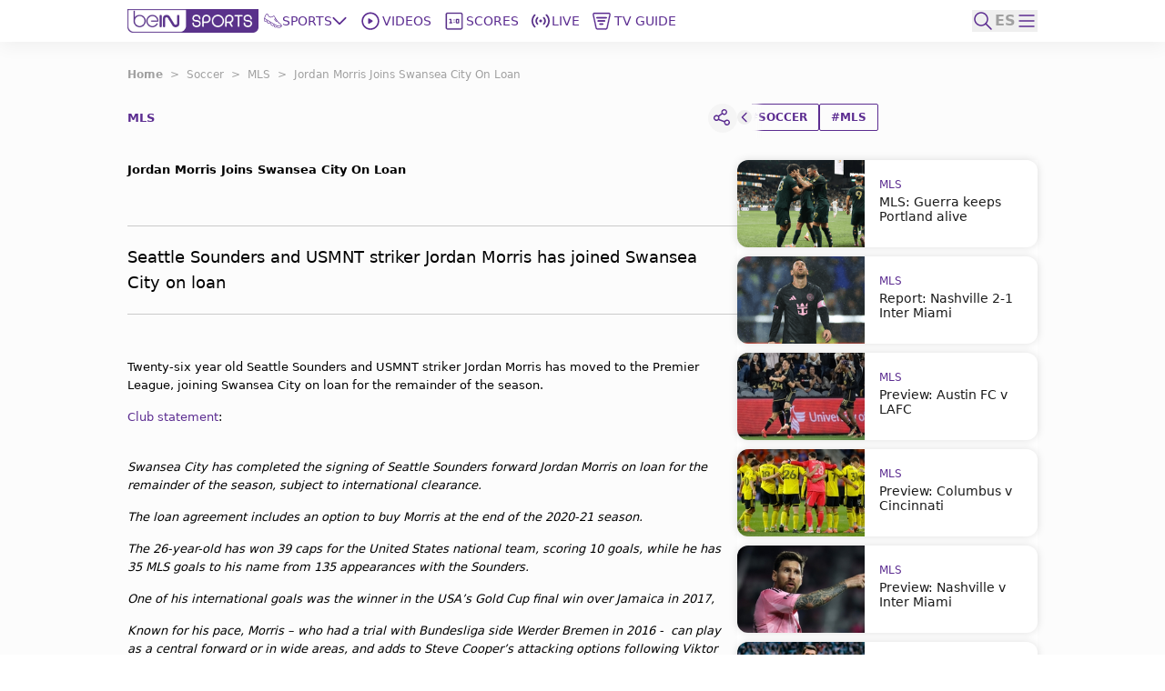

--- FILE ---
content_type: text/html; charset=utf-8
request_url: https://www.beinsports.com/en-us/soccer/mls/articles/jordan-morris-joins-swansea-city-on-loan
body_size: 323821
content:
<!DOCTYPE html><html lang="en-us"><head><link rel="preload" href="https://secure.widget.cloud.opta.net/v3/css/v3.football.opta-widgets.css" as="style"/><link rel="preload" href="https://secure.widget.cloud.opta.net/v3/css/v3.rtl.opta-widgets.css" as="style"/><meta charSet="utf-8"/><meta name="viewport" content="width=device-width, initial-scale=1.0, maximum-scale=1.0, user-scalable=no, viewport-fit=cover"/><meta name="apple-itunes-app" content="app-id=1115211914"/><noscript><link rel="stylesheet" href="https://secure.widget.cloud.opta.net/v3/css/v3.football.opta-widgets.css"/></noscript><noscript><link rel="stylesheet" href="https://secure.widget.cloud.opta.net/v3/css/v3.rtl.opta-widgets.css"/></noscript><script src="https://c.amazon-adsystem.com/aax2/apstag.js" async=""></script><title>Jordan Morris Joins Swansea City On Loan | beIN SPORTS</title><meta name="robots" content="index,follow"/><meta name="description" content="Seattle Sounders and USMNT striker Jordan Morris has joined Swansea City on loan"/><meta name="twitter:card" content="summary_large_image"/><meta name="twitter:site" content="@beINSPORTSUSA"/><meta name="twitter:creator" content="@beINSPORTSUSA"/><meta property="fb:app_id" content="1543374589294767"/><meta property="og:title" content="Jordan Morris Joins Swansea City On Loan"/><meta property="og:description" content="Seattle Sounders and USMNT striker Jordan Morris has joined Swansea City on loan"/><meta property="og:url" content="https://www.beinsports.com/en-us/soccer/mls/articles/jordan-morris-joins-swansea-city-on-loan"/><meta property="og:type" content="article"/><meta property="og:image" content="https://prod-media.beinsports.com/image/1685525374381_8df33488-ab87-4659-8195-6fa9e99a7812.png"/><meta property="og:image:alt" content="Jordan Morris Joins Swansea City On Loan"/><meta property="og:locale" content="en-us"/><meta property="og:site_name" content="beIN SPORTS"/><link rel="canonical" href="https://www.beinsports.com/en-us/soccer/mls/articles/jordan-morris-joins-swansea-city-on-loan"/><meta property="author" content="Seattle Sounders and USMNT striker Jordan Morris has joined Swansea City on loan"/><meta name="google-site-verification" content="RgvP-QZ9sgKAlvgtKBfhs08VvTJAX7_J-Gcdyb4Lc3I"/><meta property="msapplication-TileColor" content="#ffffff"/><meta property="msapplication-TileImage" content="https://www.beinsports.com/favicon/ms-icon-144x144.png"/><meta property="theme-color" content="#ffffff"/><meta property="fb:pages" content="444741388899022"/><link rel="icon" href="https://www.beinsports.com/favicon/favicon.ico"/><link rel="apple-touch-icon" sizes="57x57" href="/favicon/apple-icon-57x57.png"/><link rel="apple-touch-icon" sizes="60x60" href="/favicon/apple-icon-60x60.png"/><link rel="apple-touch-icon" sizes="72x72" href="/favicon/apple-icon-72x72.png"/><link rel="apple-touch-icon" sizes="76x76" href="/favicon/apple-icon-76x76.png"/><link rel="apple-touch-icon" sizes="114x114" href="/favicon/apple-icon-114x114.png"/><link rel="apple-touch-icon" sizes="120x120" href="/favicon/apple-icon-120x120.png"/><link rel="apple-touch-icon" sizes="144x144" href="/favicon/apple-icon-144x144.png"/><link rel="apple-touch-icon" sizes="152x152" href="/favicon/apple-icon-152x152.png"/><link rel="apple-touch-icon" sizes="180x180" href="/favicon/apple-icon-180x180.png"/><link rel="icon" type="image/png" sizes="192x192" href="/favicon/android-icon-192x192.png"/><link rel="icon" type="image/png" sizes="32x32" href="/favicon/favicon-32x32.png"/><link rel="icon" type="image/png" sizes="96x96" href="/favicon/favicon-96x96.png"/><link rel="icon" type="image/png" sizes="16x16" href="/favicon/favicon-16x16.png"/><link rel="manifest" href="/favicon/manifest.json"/><script type="application/ld+json">{"@context":"https://schema.org","@type":"BreadcrumbList","itemListElement":[{"@type":"ListItem","position":1,"name":"Soccer","item":"https://www.beinsports.com/en-us/soccer"},{"@type":"ListItem","position":2,"name":"MLS","item":"https://www.beinsports.com/en-us/soccer/mls"},{"@type":"ListItem","position":3,"name":"Jordan Morris Joins Swansea City On Loan","item":"https://www.beinsports.com/en-us/soccer/mls/articles/jordan-morris-joins-swansea-city-on-loan"}]}</script><meta name="next-head-count" content="46"/><link rel="preload" href="/fonts/Gotham-Black.woff2" as="font" type="font/woff2" crossorigin="anonymous"/><link rel="preload" href="/fonts/Gotham-Bold.woff2" as="font" type="font/woff2" crossorigin="anonymous"/><link rel="preload" href="/fonts/Gotham-Book.woff2" as="font" type="font/woff2" crossorigin="anonymous"/><link rel="preload" href="/fonts/Gotham-Light.woff2" as="font" type="font/woff2" crossorigin="anonymous"/><link rel="preload" href="/fonts/Gotham-Medium.woff2" as="font" type="font/woff2" crossorigin="anonymous"/><link rel="preload" href="/fonts/SFPro-Bold.woff2" as="font" type="font/woff2" crossorigin="anonymous"/><link rel="preload" href="/fonts/SFPro-Medium.woff2" as="font" type="font/woff2" crossorigin="anonymous"/><link rel="preload" href="/fonts/beINNEWArabicfont2017-Light.woff2" as="font" type="font/woff2" crossorigin="anonymous"/><link rel="preload" href="/fonts/beINNEWArabicfont2017-Regular.woff2" as="font" type="font/woff2" crossorigin="anonymous"/><link rel="preload" href="/fonts/beINNEWArabicfont2017-DemiBold.woff2" as="font" type="font/woff2" crossorigin="anonymous"/><link rel="preload" href="/fonts/beINNEWArabicfont2017-Bold.woff2" as="font" type="font/woff2" crossorigin="anonymous"/><link rel="preload" href="/fonts/Merriweather-Bold.woff2" as="font" type="font/woff2" crossorigin="anonymous"/><link rel="preload" href="/fonts/Merriweather-Light.woff2" as="font" type="font/woff2" crossorigin="anonymous"/><link rel="preload" href="/fonts/GothamNarrow-Bold.woff2" as="font" type="font/woff2" crossorigin="anonymous"/><link rel="preload" href="/fonts/GothamNarrow-Medium.woff2" as="font" type="font/woff2" crossorigin="anonymous"/><link rel="preload" href="/fonts/GothamXNarrow-Book.woff2" as="font" type="font/woff2" crossorigin="anonymous"/><link rel="preload" href="/fonts/GothamXNarrow-Medium.woff2" as="font" type="font/woff2" crossorigin="anonymous"/><link rel="preload" href="/fonts/GothamXNarrow-Bold.woff2" as="font" type="font/woff2" crossorigin="anonymous"/><link rel="preload" href="/_next/static/css/147f515d503896c2.css" as="style"/><link rel="stylesheet" href="/_next/static/css/147f515d503896c2.css" data-n-g=""/><noscript data-n-css=""></noscript><script defer="" nomodule="" src="/_next/static/chunks/polyfills-c67a75d1b6f99dc8.js"></script><script defer="" src="/_next/static/chunks/4705.1695736b5fa44df2.js"></script><script defer="" src="/_next/static/chunks/8892.56ccd3c4231efa87.js"></script><script defer="" src="/_next/static/chunks/2930.236bdbedf03d4d95.js"></script><script defer="" src="/_next/static/chunks/9586.60295048d3f8d7ed.js"></script><script defer="" src="/_next/static/chunks/1797.490e627115b4b2f3.js"></script><script defer="" src="/_next/static/chunks/4358.10858e370acb221d.js"></script><script defer="" src="/_next/static/chunks/1476.b07e4fab644ff58c.js"></script><script defer="" src="/_next/static/chunks/7994.be4fc999ee4d89ce.js"></script><script defer="" src="/_next/static/chunks/6591.a1bf2703e4e7337b.js"></script><script defer="" src="/_next/static/chunks/2128.a1abdc6ea3a04c8a.js"></script><script defer="" src="/_next/static/chunks/9194.970a8318b60652c4.js"></script><script defer="" src="/_next/static/chunks/7059.4f388bb8ae1c62de.js"></script><script defer="" src="/_next/static/chunks/8700.097fe3465a5fce65.js"></script><script defer="" src="/_next/static/chunks/6808.4e36ed580675e492.js"></script><script defer="" src="/_next/static/chunks/3921.fc2ead574a8054bd.js"></script><script defer="" src="/_next/static/chunks/9120.f148a718f8290082.js"></script><script defer="" src="/_next/static/chunks/9928.6fd77ea1259b6031.js"></script><script src="/_next/static/chunks/webpack-c62172d18e6688ca.js" defer=""></script><script src="/_next/static/chunks/framework-f29dff1c97231af4.js" defer=""></script><script src="/_next/static/chunks/main-1b4047f9db4e5b8c.js" defer=""></script><script src="/_next/static/chunks/pages/_app-592c522993e3c09a.js" defer=""></script><script src="/_next/static/chunks/75fc9c18-06f0264f50ef7fc1.js" defer=""></script><script src="/_next/static/chunks/c0a33b72-a4abd394aa998878.js" defer=""></script><script src="/_next/static/chunks/7602-e0e4b46c938c97c3.js" defer=""></script><script src="/_next/static/chunks/104-c3d847044891096f.js" defer=""></script><script src="/_next/static/chunks/2049-d2abd88d35a7480d.js" defer=""></script><script src="/_next/static/chunks/919-b83a1b01068f5b29.js" defer=""></script><script src="/_next/static/chunks/6913-9b0c22356dcf9124.js" defer=""></script><script src="/_next/static/chunks/5910-6a1f90540a04b4b3.js" defer=""></script><script src="/_next/static/chunks/3322-faf95fc8892ebbc3.js" defer=""></script><script src="/_next/static/chunks/9474-8be70f86f1acf3b9.js" defer=""></script><script src="/_next/static/chunks/1807-8ce7f2076ed542e1.js" defer=""></script><script src="/_next/static/chunks/1870-ae22a1a660ad93e2.js" defer=""></script><script src="/_next/static/chunks/3639-0a37f3b91a2ae362.js" defer=""></script><script src="/_next/static/chunks/8927-c2d33f2c0168d8e5.js" defer=""></script><script src="/_next/static/chunks/8761-bd8a633bc29a7d68.js" defer=""></script><script src="/_next/static/chunks/1593-517774ee7b55762e.js" defer=""></script><script src="/_next/static/chunks/pages/%5B...page%5D-8c8186151a207604.js" defer=""></script><script src="/_next/static/FhdksQ0bYwdO4-Vz0i4WS/_buildManifest.js" defer=""></script><script src="/_next/static/FhdksQ0bYwdO4-Vz0i4WS/_ssgManifest.js" defer=""></script></head><body><div id="__next"><style>
            
    #nprogress {
      pointer-events: none;
    }
    #nprogress .bar {
      background: #5c2d91;
      position: fixed;
      z-index: 9999;
      top: 0;
      left: 0;
      width: 100%;
      height: 3px;
    }
    #nprogress .peg {
      display: block;
      position: absolute;
      right: 0px;
      width: 100px;
      height: 100%;
      box-shadow: 0 0 10px #5c2d91, 0 0 5px #5c2d91;
      opacity: 1;
      -webkit-transform: rotate(3deg) translate(0px, -4px);
      -ms-transform: rotate(3deg) translate(0px, -4px);
      transform: rotate(3deg) translate(0px, -4px);
    }
    #nprogress .spinner {
      display: block;
      position: fixed;
      z-index: 1031;
      top: 15px;
      right: 15px;
    }
    #nprogress .spinner-icon {
      width: 18px;
      height: 18px;
      box-sizing: border-box;
      border: solid 2px transparent;
      border-top-color: #5c2d91;
      border-left-color: #5c2d91;
      border-radius: 50%;
      -webkit-animation: nprogresss-spinner 400ms linear infinite;
      animation: nprogress-spinner 400ms linear infinite;
    }
    .nprogress-custom-parent {
      overflow: hidden;
      position: relative;
    }
    .nprogress-custom-parent #nprogress .spinner,
    .nprogress-custom-parent #nprogress .bar {
      position: absolute;
    }
    @-webkit-keyframes nprogress-spinner {
      0% {
        -webkit-transform: rotate(0deg);
      }
      100% {
        -webkit-transform: rotate(360deg);
      }
    }
    @keyframes nprogress-spinner {
      0% {
        transform: rotate(0deg);
      }
      100% {
        transform: rotate(360deg);
      }
    }
  
            #nprogress .bar {
              opacity: 0.75;
              display: block;
            }
            #nprogress .spinner {
              display: flex;
              top: 0;
              left: 0;
              bottom: 0;
              right: 0;
              justify-content: center;
              align-items: center;
              background-color: rgba(255,255,255,0.4);           
            }
            #nprogress .spinner-icon {
              width: 40px;
              height: 40px;
              border-width: 3px;
            }
            @media screen and (max-width: 1024px) {
              #nprogress .bar {
                display: none; 
              }
            }
          </style><div class="bng-flex bng-flex-col bng-min-h-screen bng-w-full bng-h-full md:bng-pb-0 bng-bg-mainGrayLight TODO-bng-landscape-lock false" dir="ltr" style="min-height:100dvh"><header class="bng-sticky bng-top-0 lg:bng-shadow-[0_5px_20px_rgba(0,0,0,0.05)] bng-z-[100]"><nav class="
        bng-bg-white bng-relative
        bng-z-10
        "><div class="bng-flex bng-safe-pt-2 bng-items-center bng-justify-between md:bng-py-2.5 md:bng-safe-pt-2.5 bng-px-3 md:bng-safe-h-[46px] lg:bng-px-[3rem] xl:bng-px-[8.75rem]"><div class="bng-flex bng-w-full bng-h-[40px] bng-justify-between bng-items-center"><div class="bng-content-center bng-flex lg:bng-hidden bng-gap-x-3 md:bng-gap-x-0"><button type="button" aria-label="icon back" class="bng-w-6 bng-h-6 bng-items-center bng-justify-center bng-flex"><div class="bng-transition-all bng-ease-in-out bng-delay-400 rtl:-bng-scale-x-100"><svg xmlns="http://www.w3.org/2000/svg" width="9.608" height="17.5" viewBox="0 0 9.608 17.5" aria-label="sidebar-back-button-icon" aria-hidden="true" class="bng-fill-main"><path id="icon_back" d="M23.928,12.424l7.28-7.281a.858.858,0,1,0-1.214-1.214l-7.884,7.883,0,0a.86.86,0,0,0,0,1.214l0,0,7.884,7.883A.858.858,0,1,0,31.208,19.7Z" transform="translate(-21.856 -3.674)" fill-rule="evenodd"></path></svg></div></button><div class="md:bng-hidden bng-relative bng-w-6 bng-h-6"></div></div><div class="bng-flex bng-justify-start bng-items-center "><a class="bng-flex bng-relative bng-h-8 bng-w-32 ltr:md:bng-mr-8 rtl:md:bng-ml-8 bng-gap-x-8 lg:bng-w-36 ltr:xl:bng-mr-[34px] rtl:xl:bng-ml-[34px]" href="/en-us"><figure style="width:undefinedpx" class="
                  bng-block
                "><img alt="bein logo" sizes="144px" srcSet="/_next/static/media/bein_logo.af017869.webp?ver=03-06-2025?w=32&amp;q=75 32w, /_next/static/media/bein_logo.af017869.webp?ver=03-06-2025?w=64&amp;q=75 64w, /_next/static/media/bein_logo.af017869.webp?ver=03-06-2025?w=128&amp;q=75 128w, /_next/static/media/bein_logo.af017869.webp?ver=03-06-2025?w=256&amp;q=75 256w, /_next/static/media/bein_logo.af017869.webp?ver=03-06-2025?w=384&amp;q=75 384w, /_next/static/media/bein_logo.af017869.webp?ver=03-06-2025?w=640&amp;q=75 640w, /_next/static/media/bein_logo.af017869.webp?ver=03-06-2025?w=1080&amp;q=75 1080w, /_next/static/media/bein_logo.af017869.webp?ver=03-06-2025?w=1920&amp;q=75 1920w, /_next/static/media/bein_logo.af017869.webp?ver=03-06-2025?w=3840&amp;q=75 3840w" src="/_next/static/media/bein_logo.af017869.webp?ver=03-06-2025?w=3840&amp;q=75" decoding="async" data-nimg="fill" class="bng-object-contain" loading="lazy" style="position:absolute;height:100%;width:100%;left:0;top:0;right:0;bottom:0;color:transparent"/></figure></a><div class="bng-hidden sm:bng-h-fit sm:bng-max-h-fit bng-h-[86px] bng-gap-x-8 bng-max-h-[86px] bng-bg-white bng-justify-between bng-p-0 bng-z-0 lg:bng-flex lg:bng-p-0 lg:bng-z-0"><div class="bng-relative bng-flex lg:bng-hidden bng-min-h-8 bng-p-1.5 ltr:last:bng-mr-0 rtl:last:bng-ml-0"><a class="flex" data-text="Home" href="/en-us"><div class="bng-flex bng-flex-col bng-items-center bng-justify-center bng-gap-y-1 lg:bng-flex-row"><div class="bng-flex bng-items-center bng-justify-center bng-w-[33px] bng-h-[33px] lg:bng-w-5 lg:bng-h-5 lg:bng-mb-0 ltr:lg:bng-mr-3 rtl:lg:bng-ml-3"><figure style="width:24px"><img alt="Home Icon" sizes="24px" srcSet="https://assets-us-01.kc-usercontent.com:443/31dbcbc6-da4c-0033-328a-d7621d0fa726/d4aa02a9-c327-427c-b31d-bbe136e290af/icon_homepage2.svg?ver=03-06-2025?w=32&amp;q=75 32w, https://assets-us-01.kc-usercontent.com:443/31dbcbc6-da4c-0033-328a-d7621d0fa726/d4aa02a9-c327-427c-b31d-bbe136e290af/icon_homepage2.svg?ver=03-06-2025?w=64&amp;q=75 64w, https://assets-us-01.kc-usercontent.com:443/31dbcbc6-da4c-0033-328a-d7621d0fa726/d4aa02a9-c327-427c-b31d-bbe136e290af/icon_homepage2.svg?ver=03-06-2025?w=128&amp;q=75 128w, https://assets-us-01.kc-usercontent.com:443/31dbcbc6-da4c-0033-328a-d7621d0fa726/d4aa02a9-c327-427c-b31d-bbe136e290af/icon_homepage2.svg?ver=03-06-2025?w=256&amp;q=75 256w, https://assets-us-01.kc-usercontent.com:443/31dbcbc6-da4c-0033-328a-d7621d0fa726/d4aa02a9-c327-427c-b31d-bbe136e290af/icon_homepage2.svg?ver=03-06-2025?w=384&amp;q=75 384w, https://assets-us-01.kc-usercontent.com:443/31dbcbc6-da4c-0033-328a-d7621d0fa726/d4aa02a9-c327-427c-b31d-bbe136e290af/icon_homepage2.svg?ver=03-06-2025?w=640&amp;q=75 640w, https://assets-us-01.kc-usercontent.com:443/31dbcbc6-da4c-0033-328a-d7621d0fa726/d4aa02a9-c327-427c-b31d-bbe136e290af/icon_homepage2.svg?ver=03-06-2025?w=1080&amp;q=75 1080w, https://assets-us-01.kc-usercontent.com:443/31dbcbc6-da4c-0033-328a-d7621d0fa726/d4aa02a9-c327-427c-b31d-bbe136e290af/icon_homepage2.svg?ver=03-06-2025?w=1920&amp;q=75 1920w, https://assets-us-01.kc-usercontent.com:443/31dbcbc6-da4c-0033-328a-d7621d0fa726/d4aa02a9-c327-427c-b31d-bbe136e290af/icon_homepage2.svg?ver=03-06-2025?w=3840&amp;q=75 3840w" src="https://assets-us-01.kc-usercontent.com:443/31dbcbc6-da4c-0033-328a-d7621d0fa726/d4aa02a9-c327-427c-b31d-bbe136e290af/icon_homepage2.svg?ver=03-06-2025?w=3840&amp;q=75" width="24" height="24" decoding="async" data-nimg="1" class="bng-animate-pulse" loading="lazy" style="color:transparent"/></figure></div><span class="bng-w-12 bng-truncate bng-font-medium bng-font-Gotham-Arabic bng-text-[10px] bng-text-center bng-whitespace-nowrap lg:bng-text-[14px] rtl:lg:bng-text-[16px] lg:bng-leading-4 lg:bng-w-auto lg:bng-font-Gotham-Arabic lg:bng-font-medium rtl:lg:bng-font-semibold lg:bng-uppercase bng-text-gray lg:bng-text-main bng-inline-flex bng-flex-col after:bng-font-bold after:bng-overflow-hidden after:bng-h-0 after:bng-content-[attr(data-text)] after:bng-invisible after:bng-select-none after:bng-pointer-events-none" data-text="Home">Home</span></div></a></div><div class="bng-static bng-cursor-pointer lg:bng-flex ltr:last:bng-mr-0 rtl:last:bng-ml-0 bng-w-12 bng-truncate bng-font-medium bng-font-Gotham-Arabic bng-text-[10px] bng-text-center bng-whitespace-nowrap bng-text-main lg:bng-min-h-8 lg:bng-p-1.5 lg:bng-text-[14px] rtl:lg:bng-text-[16px] lg:bng-leading-4 lg:bng-w-auto lg:bng-font-Gotham-Arabic lg:bng-font-medium rtl:lg:bng-font-semibold lg:bng-uppercase"><div class="bng-flex bng-items-center bng-justify-center"><div class="bng-flex bng-items-center bng-justify-center bng-w-5 bng-h-5 ltr:lg:bng-mr-3 rtl:lg:bng-ml-3"><figure style="width:20px"><img alt="Sports Icon" sizes="20px" srcSet="https://assets-us-01.kc-usercontent.com:443/31dbcbc6-da4c-0033-328a-d7621d0fa726/a5e6776f-ca87-4111-b129-9d007a7715e1/icon_sports1.svg?ver=03-06-2025?w=32&amp;q=75 32w, https://assets-us-01.kc-usercontent.com:443/31dbcbc6-da4c-0033-328a-d7621d0fa726/a5e6776f-ca87-4111-b129-9d007a7715e1/icon_sports1.svg?ver=03-06-2025?w=64&amp;q=75 64w, https://assets-us-01.kc-usercontent.com:443/31dbcbc6-da4c-0033-328a-d7621d0fa726/a5e6776f-ca87-4111-b129-9d007a7715e1/icon_sports1.svg?ver=03-06-2025?w=128&amp;q=75 128w, https://assets-us-01.kc-usercontent.com:443/31dbcbc6-da4c-0033-328a-d7621d0fa726/a5e6776f-ca87-4111-b129-9d007a7715e1/icon_sports1.svg?ver=03-06-2025?w=256&amp;q=75 256w, https://assets-us-01.kc-usercontent.com:443/31dbcbc6-da4c-0033-328a-d7621d0fa726/a5e6776f-ca87-4111-b129-9d007a7715e1/icon_sports1.svg?ver=03-06-2025?w=384&amp;q=75 384w, https://assets-us-01.kc-usercontent.com:443/31dbcbc6-da4c-0033-328a-d7621d0fa726/a5e6776f-ca87-4111-b129-9d007a7715e1/icon_sports1.svg?ver=03-06-2025?w=640&amp;q=75 640w, https://assets-us-01.kc-usercontent.com:443/31dbcbc6-da4c-0033-328a-d7621d0fa726/a5e6776f-ca87-4111-b129-9d007a7715e1/icon_sports1.svg?ver=03-06-2025?w=1080&amp;q=75 1080w, https://assets-us-01.kc-usercontent.com:443/31dbcbc6-da4c-0033-328a-d7621d0fa726/a5e6776f-ca87-4111-b129-9d007a7715e1/icon_sports1.svg?ver=03-06-2025?w=1920&amp;q=75 1920w, https://assets-us-01.kc-usercontent.com:443/31dbcbc6-da4c-0033-328a-d7621d0fa726/a5e6776f-ca87-4111-b129-9d007a7715e1/icon_sports1.svg?ver=03-06-2025?w=3840&amp;q=75 3840w" src="https://assets-us-01.kc-usercontent.com:443/31dbcbc6-da4c-0033-328a-d7621d0fa726/a5e6776f-ca87-4111-b129-9d007a7715e1/icon_sports1.svg?ver=03-06-2025?w=3840&amp;q=75" width="20" height="20" decoding="async" data-nimg="1" class="bng-animate-pulse" loading="lazy" style="color:transparent"/></figure></div><div class="bng-flex bng-items-center bng-justify-center bng-flex-col lg:bng-flex-row bng-gap-x-2">Sports<span class="bng-flex bng-items-center bng-w-5 bng-h-5"><svg width="16" height="16" viewBox="0 0 12 8" fill="none" xmlns="http://www.w3.org/2000/svg" color="#5C2D91" class="bng-transition-transform bng-duration-300 bng-rotate-0"><path fill-rule="evenodd" clip-rule="evenodd" d="M6.44194 6.94194C6.19786 7.18602 5.80214 7.18602 5.55806 6.94194L0.558059 1.94194C0.313982 1.69786 0.313982 1.30213 0.558059 1.05806C0.802136 0.81398 1.19787 0.81398 1.44194 1.05806L6 5.61612L10.5581 1.05806C10.8021 0.813981 11.1979 0.813981 11.4419 1.05806C11.686 1.30214 11.686 1.69786 11.4419 1.94194L6.44194 6.94194Z" fill="#5C2D91"></path></svg></span></div></div></div><div class="bng-relative bng-flex lg:bng-flex bng-min-h-8 bng-p-1.5 ltr:last:bng-mr-0 rtl:last:bng-ml-0"><a class="flex" data-text="Videos" href="/en-us/videos"><div class="bng-flex bng-flex-col bng-items-center bng-justify-center bng-gap-y-1 lg:bng-flex-row"><div class="bng-flex bng-items-center bng-justify-center bng-w-[33px] bng-h-[33px] lg:bng-w-5 lg:bng-h-5 lg:bng-mb-0 ltr:lg:bng-mr-3 rtl:lg:bng-ml-3"><figure style="width:24px"><img alt="Videos Icon" sizes="24px" srcSet="https://assets-us-01.kc-usercontent.com:443/31dbcbc6-da4c-0033-328a-d7621d0fa726/3ec961c4-338d-4155-8a59-07128551abc0/icon_videos2_V2.svg?ver=03-06-2025?w=32&amp;q=75 32w, https://assets-us-01.kc-usercontent.com:443/31dbcbc6-da4c-0033-328a-d7621d0fa726/3ec961c4-338d-4155-8a59-07128551abc0/icon_videos2_V2.svg?ver=03-06-2025?w=64&amp;q=75 64w, https://assets-us-01.kc-usercontent.com:443/31dbcbc6-da4c-0033-328a-d7621d0fa726/3ec961c4-338d-4155-8a59-07128551abc0/icon_videos2_V2.svg?ver=03-06-2025?w=128&amp;q=75 128w, https://assets-us-01.kc-usercontent.com:443/31dbcbc6-da4c-0033-328a-d7621d0fa726/3ec961c4-338d-4155-8a59-07128551abc0/icon_videos2_V2.svg?ver=03-06-2025?w=256&amp;q=75 256w, https://assets-us-01.kc-usercontent.com:443/31dbcbc6-da4c-0033-328a-d7621d0fa726/3ec961c4-338d-4155-8a59-07128551abc0/icon_videos2_V2.svg?ver=03-06-2025?w=384&amp;q=75 384w, https://assets-us-01.kc-usercontent.com:443/31dbcbc6-da4c-0033-328a-d7621d0fa726/3ec961c4-338d-4155-8a59-07128551abc0/icon_videos2_V2.svg?ver=03-06-2025?w=640&amp;q=75 640w, https://assets-us-01.kc-usercontent.com:443/31dbcbc6-da4c-0033-328a-d7621d0fa726/3ec961c4-338d-4155-8a59-07128551abc0/icon_videos2_V2.svg?ver=03-06-2025?w=1080&amp;q=75 1080w, https://assets-us-01.kc-usercontent.com:443/31dbcbc6-da4c-0033-328a-d7621d0fa726/3ec961c4-338d-4155-8a59-07128551abc0/icon_videos2_V2.svg?ver=03-06-2025?w=1920&amp;q=75 1920w, https://assets-us-01.kc-usercontent.com:443/31dbcbc6-da4c-0033-328a-d7621d0fa726/3ec961c4-338d-4155-8a59-07128551abc0/icon_videos2_V2.svg?ver=03-06-2025?w=3840&amp;q=75 3840w" src="https://assets-us-01.kc-usercontent.com:443/31dbcbc6-da4c-0033-328a-d7621d0fa726/3ec961c4-338d-4155-8a59-07128551abc0/icon_videos2_V2.svg?ver=03-06-2025?w=3840&amp;q=75" width="24" height="24" decoding="async" data-nimg="1" class="bng-animate-pulse" loading="lazy" style="color:transparent"/></figure></div><span class="bng-w-12 bng-truncate bng-font-medium bng-font-Gotham-Arabic bng-text-[10px] bng-text-center bng-whitespace-nowrap lg:bng-text-[14px] rtl:lg:bng-text-[16px] lg:bng-leading-4 lg:bng-w-auto lg:bng-font-Gotham-Arabic lg:bng-font-medium rtl:lg:bng-font-semibold lg:bng-uppercase bng-text-gray lg:bng-text-main bng-inline-flex bng-flex-col after:bng-font-bold after:bng-overflow-hidden after:bng-h-0 after:bng-content-[attr(data-text)] after:bng-invisible after:bng-select-none after:bng-pointer-events-none" data-text="Videos">Videos</span></div></a></div><div class="bng-relative bng-flex lg:bng-flex bng-min-h-8 bng-p-1.5 ltr:last:bng-mr-0 rtl:last:bng-ml-0"><a class="flex" data-text="Scores" href="/en-us/scores"><div class="bng-flex bng-flex-col bng-items-center bng-justify-center bng-gap-y-1 lg:bng-flex-row"><div class="bng-flex bng-items-center bng-justify-center bng-w-[33px] bng-h-[33px] lg:bng-w-5 lg:bng-h-5 lg:bng-mb-0 ltr:lg:bng-mr-3 rtl:lg:bng-ml-3"><figure style="width:24px"><img alt="Scores Icon" sizes="24px" srcSet="https://assets-us-01.kc-usercontent.com:443/31dbcbc6-da4c-0033-328a-d7621d0fa726/67a540ec-44c0-4ade-975f-83584ab89b65/icon_scores2.svg?ver=03-06-2025?w=32&amp;q=75 32w, https://assets-us-01.kc-usercontent.com:443/31dbcbc6-da4c-0033-328a-d7621d0fa726/67a540ec-44c0-4ade-975f-83584ab89b65/icon_scores2.svg?ver=03-06-2025?w=64&amp;q=75 64w, https://assets-us-01.kc-usercontent.com:443/31dbcbc6-da4c-0033-328a-d7621d0fa726/67a540ec-44c0-4ade-975f-83584ab89b65/icon_scores2.svg?ver=03-06-2025?w=128&amp;q=75 128w, https://assets-us-01.kc-usercontent.com:443/31dbcbc6-da4c-0033-328a-d7621d0fa726/67a540ec-44c0-4ade-975f-83584ab89b65/icon_scores2.svg?ver=03-06-2025?w=256&amp;q=75 256w, https://assets-us-01.kc-usercontent.com:443/31dbcbc6-da4c-0033-328a-d7621d0fa726/67a540ec-44c0-4ade-975f-83584ab89b65/icon_scores2.svg?ver=03-06-2025?w=384&amp;q=75 384w, https://assets-us-01.kc-usercontent.com:443/31dbcbc6-da4c-0033-328a-d7621d0fa726/67a540ec-44c0-4ade-975f-83584ab89b65/icon_scores2.svg?ver=03-06-2025?w=640&amp;q=75 640w, https://assets-us-01.kc-usercontent.com:443/31dbcbc6-da4c-0033-328a-d7621d0fa726/67a540ec-44c0-4ade-975f-83584ab89b65/icon_scores2.svg?ver=03-06-2025?w=1080&amp;q=75 1080w, https://assets-us-01.kc-usercontent.com:443/31dbcbc6-da4c-0033-328a-d7621d0fa726/67a540ec-44c0-4ade-975f-83584ab89b65/icon_scores2.svg?ver=03-06-2025?w=1920&amp;q=75 1920w, https://assets-us-01.kc-usercontent.com:443/31dbcbc6-da4c-0033-328a-d7621d0fa726/67a540ec-44c0-4ade-975f-83584ab89b65/icon_scores2.svg?ver=03-06-2025?w=3840&amp;q=75 3840w" src="https://assets-us-01.kc-usercontent.com:443/31dbcbc6-da4c-0033-328a-d7621d0fa726/67a540ec-44c0-4ade-975f-83584ab89b65/icon_scores2.svg?ver=03-06-2025?w=3840&amp;q=75" width="24" height="24" decoding="async" data-nimg="1" class="bng-animate-pulse" loading="lazy" style="color:transparent"/></figure></div><span class="bng-w-12 bng-truncate bng-font-medium bng-font-Gotham-Arabic bng-text-[10px] bng-text-center bng-whitespace-nowrap lg:bng-text-[14px] rtl:lg:bng-text-[16px] lg:bng-leading-4 lg:bng-w-auto lg:bng-font-Gotham-Arabic lg:bng-font-medium rtl:lg:bng-font-semibold lg:bng-uppercase bng-text-gray lg:bng-text-main bng-inline-flex bng-flex-col after:bng-font-bold after:bng-overflow-hidden after:bng-h-0 after:bng-content-[attr(data-text)] after:bng-invisible after:bng-select-none after:bng-pointer-events-none" data-text="Scores">Scores</span></div></a></div><div class="bng-flex lg:bng-flex bng-min-h-8 bng-p-1.5 ltr:last:bng-mr-0 rtl:last:bng-ml-0"><a class="bng-w-full" href="https://connect.beinsports.com/ " data-text="Live" target="_blank" rel="noopener noreferrer"><div class="bng-flex bng-flex-col bng-gap-y-1 bng-items-center lg:bng-flex-row"><div class="bng-flex bng-justify-center bng-items-center bng-w-[33px] bng-h-[33px] lg:bng-w-5 lg:bng-h-5 lg:bng-mb-0 ltr:lg:bng-mr-3 rtl:lg:bng-ml-3"><figure style="width:24px"><img alt="https://assets-us-01.kc-usercontent.com:443/31dbcbc6-da4c-0033-328a-d7621d0fa726/f3a28e96-8624-46e2-ba73-fe92ae75e192/icon_live_selected%20%282%29.svg" sizes="24px" srcSet="https://assets-us-01.kc-usercontent.com:443/31dbcbc6-da4c-0033-328a-d7621d0fa726/f3a28e96-8624-46e2-ba73-fe92ae75e192/icon_live_selected%20%282%29.svg?ver=03-06-2025?w=32&amp;q=75 32w, https://assets-us-01.kc-usercontent.com:443/31dbcbc6-da4c-0033-328a-d7621d0fa726/f3a28e96-8624-46e2-ba73-fe92ae75e192/icon_live_selected%20%282%29.svg?ver=03-06-2025?w=64&amp;q=75 64w, https://assets-us-01.kc-usercontent.com:443/31dbcbc6-da4c-0033-328a-d7621d0fa726/f3a28e96-8624-46e2-ba73-fe92ae75e192/icon_live_selected%20%282%29.svg?ver=03-06-2025?w=128&amp;q=75 128w, https://assets-us-01.kc-usercontent.com:443/31dbcbc6-da4c-0033-328a-d7621d0fa726/f3a28e96-8624-46e2-ba73-fe92ae75e192/icon_live_selected%20%282%29.svg?ver=03-06-2025?w=256&amp;q=75 256w, https://assets-us-01.kc-usercontent.com:443/31dbcbc6-da4c-0033-328a-d7621d0fa726/f3a28e96-8624-46e2-ba73-fe92ae75e192/icon_live_selected%20%282%29.svg?ver=03-06-2025?w=384&amp;q=75 384w, https://assets-us-01.kc-usercontent.com:443/31dbcbc6-da4c-0033-328a-d7621d0fa726/f3a28e96-8624-46e2-ba73-fe92ae75e192/icon_live_selected%20%282%29.svg?ver=03-06-2025?w=640&amp;q=75 640w, https://assets-us-01.kc-usercontent.com:443/31dbcbc6-da4c-0033-328a-d7621d0fa726/f3a28e96-8624-46e2-ba73-fe92ae75e192/icon_live_selected%20%282%29.svg?ver=03-06-2025?w=1080&amp;q=75 1080w, https://assets-us-01.kc-usercontent.com:443/31dbcbc6-da4c-0033-328a-d7621d0fa726/f3a28e96-8624-46e2-ba73-fe92ae75e192/icon_live_selected%20%282%29.svg?ver=03-06-2025?w=1920&amp;q=75 1920w, https://assets-us-01.kc-usercontent.com:443/31dbcbc6-da4c-0033-328a-d7621d0fa726/f3a28e96-8624-46e2-ba73-fe92ae75e192/icon_live_selected%20%282%29.svg?ver=03-06-2025?w=3840&amp;q=75 3840w" src="https://assets-us-01.kc-usercontent.com:443/31dbcbc6-da4c-0033-328a-d7621d0fa726/f3a28e96-8624-46e2-ba73-fe92ae75e192/icon_live_selected%20%282%29.svg?ver=03-06-2025?w=3840&amp;q=75" width="24" height="24" decoding="async" data-nimg="1" class="bng-animate-pulse" loading="lazy" style="color:transparent"/></figure></div><span class="bng-w-12 bng-truncate bng-font-medium bng-font-Gotham-Arabic bng-text-[10px] bng-text-center lg:bng-text-[14px] rtl:lg:bng-text-[16px] lg:bng-leading-4 lg:bng-w-auto lg:bng-font-Gotham-Arabic lg:bng-font-medium rtl:lg:bng-font-semibold lg:bng-uppercase bng-text-gray lg:bng-text-main bng-inline-flex bng-flex-col after:bng-font-bold after:bng-overflow-hidden after:bng-h-0 after:bng-content-[attr(data-text)] after:bng-invisible after:bng-select-none after:bng-pointer-events-none bng-whitespace-nowrap" data-text="Live">Live</span></div></a></div><div class="bng-relative bng-flex lg:bng-flex bng-min-h-8 bng-p-1.5 ltr:last:bng-mr-0 rtl:last:bng-ml-0"><a class="flex" data-text="TV Guide" href="/en-us/tv-guide"><div class="bng-flex bng-flex-col bng-items-center bng-justify-center bng-gap-y-1 lg:bng-flex-row"><div class="bng-flex bng-items-center bng-justify-center bng-w-[33px] bng-h-[33px] lg:bng-w-5 lg:bng-h-5 lg:bng-mb-0 ltr:lg:bng-mr-3 rtl:lg:bng-ml-3"><figure style="width:24px"><img alt="TV Guide Icon" sizes="24px" srcSet="https://assets-us-01.kc-usercontent.com:443/31dbcbc6-da4c-0033-328a-d7621d0fa726/d50069b2-cb6a-4119-8606-5c7ffcc352bb/icon_tvguide2.svg?ver=03-06-2025?w=32&amp;q=75 32w, https://assets-us-01.kc-usercontent.com:443/31dbcbc6-da4c-0033-328a-d7621d0fa726/d50069b2-cb6a-4119-8606-5c7ffcc352bb/icon_tvguide2.svg?ver=03-06-2025?w=64&amp;q=75 64w, https://assets-us-01.kc-usercontent.com:443/31dbcbc6-da4c-0033-328a-d7621d0fa726/d50069b2-cb6a-4119-8606-5c7ffcc352bb/icon_tvguide2.svg?ver=03-06-2025?w=128&amp;q=75 128w, https://assets-us-01.kc-usercontent.com:443/31dbcbc6-da4c-0033-328a-d7621d0fa726/d50069b2-cb6a-4119-8606-5c7ffcc352bb/icon_tvguide2.svg?ver=03-06-2025?w=256&amp;q=75 256w, https://assets-us-01.kc-usercontent.com:443/31dbcbc6-da4c-0033-328a-d7621d0fa726/d50069b2-cb6a-4119-8606-5c7ffcc352bb/icon_tvguide2.svg?ver=03-06-2025?w=384&amp;q=75 384w, https://assets-us-01.kc-usercontent.com:443/31dbcbc6-da4c-0033-328a-d7621d0fa726/d50069b2-cb6a-4119-8606-5c7ffcc352bb/icon_tvguide2.svg?ver=03-06-2025?w=640&amp;q=75 640w, https://assets-us-01.kc-usercontent.com:443/31dbcbc6-da4c-0033-328a-d7621d0fa726/d50069b2-cb6a-4119-8606-5c7ffcc352bb/icon_tvguide2.svg?ver=03-06-2025?w=1080&amp;q=75 1080w, https://assets-us-01.kc-usercontent.com:443/31dbcbc6-da4c-0033-328a-d7621d0fa726/d50069b2-cb6a-4119-8606-5c7ffcc352bb/icon_tvguide2.svg?ver=03-06-2025?w=1920&amp;q=75 1920w, https://assets-us-01.kc-usercontent.com:443/31dbcbc6-da4c-0033-328a-d7621d0fa726/d50069b2-cb6a-4119-8606-5c7ffcc352bb/icon_tvguide2.svg?ver=03-06-2025?w=3840&amp;q=75 3840w" src="https://assets-us-01.kc-usercontent.com:443/31dbcbc6-da4c-0033-328a-d7621d0fa726/d50069b2-cb6a-4119-8606-5c7ffcc352bb/icon_tvguide2.svg?ver=03-06-2025?w=3840&amp;q=75" width="24" height="24" decoding="async" data-nimg="1" class="bng-animate-pulse" loading="lazy" style="color:transparent"/></figure></div><span class="bng-w-12 bng-truncate bng-font-medium bng-font-Gotham-Arabic bng-text-[10px] bng-text-center bng-whitespace-nowrap lg:bng-text-[14px] rtl:lg:bng-text-[16px] lg:bng-leading-4 lg:bng-w-auto lg:bng-font-Gotham-Arabic lg:bng-font-medium rtl:lg:bng-font-semibold lg:bng-uppercase bng-text-gray lg:bng-text-main bng-inline-flex bng-flex-col after:bng-font-bold after:bng-overflow-hidden after:bng-h-0 after:bng-content-[attr(data-text)] after:bng-invisible after:bng-select-none after:bng-pointer-events-none" data-text="TV Guide">TV Guide</span></div></a></div></div></div><div class="bng-flex bng-justify-end bng-items-center md:bng-flex-1 bng-gap-x-3 lg:bng-gap-x-[30px]"><button class="bng-text-main bng-hidden md:bng-block bng-w-6 bng-h-6"><span class="bng-flex bng-w-6 bng-h-6"><svg width="24" height="24" color="#5C2D91" viewBox="0 0 24 24" fill="none" xmlns="http://www.w3.org/2000/svg"><path fill-rule="evenodd" clip-rule="evenodd" d="M7.0342 2.83993C7.97448 2.45046 8.98226 2.25 10 2.25C11.0177 2.25 12.0255 2.45046 12.9658 2.83993C13.9061 3.22941 14.7604 3.80027 15.4801 4.51992C16.1997 5.23958 16.7706 6.09393 17.1601 7.0342C17.5495 7.97448 17.75 8.98226 17.75 10C17.75 11.0177 17.5495 12.0255 17.1601 12.9658C16.7706 13.9061 16.1997 14.7604 15.4801 15.4801C14.7604 16.1997 13.9061 16.7706 12.9658 17.1601C12.0255 17.5495 11.0177 17.75 10 17.75C8.98226 17.75 7.97448 17.5495 7.0342 17.1601C6.09393 16.7706 5.23958 16.1997 4.51992 15.4801C3.80027 14.7604 3.22941 13.9061 2.83993 12.9658C2.45046 12.0255 2.25 11.0177 2.25 10C2.25 8.98226 2.45046 7.97448 2.83993 7.0342C3.22941 6.09393 3.80027 5.23958 4.51992 4.51992C5.23958 3.80027 6.09393 3.22941 7.0342 2.83993ZM10 3.75C9.17924 3.75 8.36651 3.91166 7.60823 4.22575C6.84994 4.53984 6.16095 5.00022 5.58058 5.58058C5.00022 6.16095 4.53984 6.84994 4.22575 7.60823C3.91166 8.36651 3.75 9.17924 3.75 10C3.75 10.8208 3.91166 11.6335 4.22575 12.3918C4.53984 13.1501 5.00022 13.8391 5.58058 14.4194C6.16095 14.9998 6.84994 15.4602 7.60823 15.7742C8.36651 16.0883 9.17924 16.25 10 16.25C10.8208 16.25 11.6335 16.0883 12.3918 15.7742C13.1501 15.4602 13.8391 14.9998 14.4194 14.4194C14.9998 13.8391 15.4602 13.1501 15.7742 12.3918C16.0883 11.6335 16.25 10.8208 16.25 10C16.25 9.17924 16.0883 8.36651 15.7742 7.60823C15.4602 6.84994 14.9998 6.16095 14.4194 5.58058C13.8391 5.00022 13.1501 4.53984 12.3918 4.22575C11.6335 3.91166 10.8208 3.75 10 3.75Z" fill="currentColor"></path><path fill-rule="evenodd" clip-rule="evenodd" d="M14.4697 14.4697C14.7626 14.1768 15.2374 14.1768 15.5303 14.4697L21.5303 20.4697C21.8232 20.7626 21.8232 21.2374 21.5303 21.5303C21.2374 21.8232 20.7626 21.8232 20.4697 21.5303L14.4697 15.5303C14.1768 15.2374 14.1768 14.7626 14.4697 14.4697Z" fill="currentColor"></path></svg></span></button><div class="bng-relative bng-hidden bng-w-6 bng-h-6 md:bng-block bng-text-[#A0A0A0] bng-font-bold hover:bng-text-main"><button class="bng-w-6 bng-h-6" value="es"><span class="bng-w-6 bng-h-6 ">ES</span></button></div><button class="md:bng-hidden focus:bng-outline-none focus-visible:outline-none"><span class="bng-flex bng-w-6 bng-h-6 bng-flex bng-items-center bng-justify-center"><svg width="24" height="24" class="focus:bng-outline-none bng-w-[24px] bng-h-[24px] bng-text-main" viewBox="0 0 24 24" fill="none" xmlns="http://www.w3.org/2000/svg"><path fill-rule="evenodd" clip-rule="evenodd" d="M7.0342 2.83993C7.97448 2.45046 8.98226 2.25 10 2.25C11.0177 2.25 12.0255 2.45046 12.9658 2.83993C13.9061 3.22941 14.7604 3.80027 15.4801 4.51992C16.1997 5.23958 16.7706 6.09393 17.1601 7.0342C17.5495 7.97448 17.75 8.98226 17.75 10C17.75 11.0177 17.5495 12.0255 17.1601 12.9658C16.7706 13.9061 16.1997 14.7604 15.4801 15.4801C14.7604 16.1997 13.9061 16.7706 12.9658 17.1601C12.0255 17.5495 11.0177 17.75 10 17.75C8.98226 17.75 7.97448 17.5495 7.0342 17.1601C6.09393 16.7706 5.23958 16.1997 4.51992 15.4801C3.80027 14.7604 3.22941 13.9061 2.83993 12.9658C2.45046 12.0255 2.25 11.0177 2.25 10C2.25 8.98226 2.45046 7.97448 2.83993 7.0342C3.22941 6.09393 3.80027 5.23958 4.51992 4.51992C5.23958 3.80027 6.09393 3.22941 7.0342 2.83993ZM10 3.75C9.17924 3.75 8.36651 3.91166 7.60823 4.22575C6.84994 4.53984 6.16095 5.00022 5.58058 5.58058C5.00022 6.16095 4.53984 6.84994 4.22575 7.60823C3.91166 8.36651 3.75 9.17924 3.75 10C3.75 10.8208 3.91166 11.6335 4.22575 12.3918C4.53984 13.1501 5.00022 13.8391 5.58058 14.4194C6.16095 14.9998 6.84994 15.4602 7.60823 15.7742C8.36651 16.0883 9.17924 16.25 10 16.25C10.8208 16.25 11.6335 16.0883 12.3918 15.7742C13.1501 15.4602 13.8391 14.9998 14.4194 14.4194C14.9998 13.8391 15.4602 13.1501 15.7742 12.3918C16.0883 11.6335 16.25 10.8208 16.25 10C16.25 9.17924 16.0883 8.36651 15.7742 7.60823C15.4602 6.84994 14.9998 6.16095 14.4194 5.58058C13.8391 5.00022 13.1501 4.53984 12.3918 4.22575C11.6335 3.91166 10.8208 3.75 10 3.75Z" fill="currentColor"></path><path fill-rule="evenodd" clip-rule="evenodd" d="M14.4697 14.4697C14.7626 14.1768 15.2374 14.1768 15.5303 14.4697L21.5303 20.4697C21.8232 20.7626 21.8232 21.2374 21.5303 21.5303C21.2374 21.8232 20.7626 21.8232 20.4697 21.5303L14.4697 15.5303C14.1768 15.2374 14.1768 14.7626 14.4697 14.4697Z" fill="currentColor"></path></svg></span></button><div class="bng-flex bng-content-center"><button type="button" class="bng-w-6 bng-h-6 bng-items-center bng-justify-center bng-flex" aria-label="Open Menu Icon"><div class="bng-transition-all bng-ease-in-out bng-delay-400 bng-hidden"><svg xmlns="http://www.w3.org/2000/svg" width="18" height="18" viewBox="5 5 18 18" aria-label="sidebar-close-button-icon" aria-hidden="true" class="focus:bng-outline-none bng-w-[19px] bng-h-[19px] bng-fill-main"><path fill="none" d="M0 0h28v28H0z"></path><path d="m15.401 14.002 7.312-7.31a1 1 0 0 0 0-1.4.984.984 0 0 0-1.4 0l-7.312 7.31-7.314-7.309a1 1 0 0 0-1.4 0 .986.986 0 0 0 0 1.4l7.314 7.309-7.309 7.31a1 1 0 0 0 0 1.4.951.951 0 0 0 .7.287 1.046 1.046 0 0 0 .7-.281l7.309-7.31 7.312 7.31a.956.956 0 0 0 .7.281 1.039 1.039 0 0 0 .7-.279 1 1 0 0 0 0-1.4Z"></path></svg></div><div class="bng-transition-all bng-ease-in-out bng-delay-400 rtl:-bng-scale-x-100"><svg aria-label="sidebar-open-button-icon" width="24" height="24" class="focus:bng-outline-none bng-w-[24px] bng-h-[24px] bng-text-main" viewBox="0 0 24 24" fill="none" xmlns="http://www.w3.org/2000/svg"><path fill-rule="evenodd" clip-rule="evenodd" d="M3.25 6C3.25 5.58579 3.58579 5.25 4 5.25H20C20.4142 5.25 20.75 5.58579 20.75 6C20.75 6.41421 20.4142 6.75 20 6.75H4C3.58579 6.75 3.25 6.41421 3.25 6Z" fill="currentColor"></path><path fill-rule="evenodd" clip-rule="evenodd" d="M3.25 12C3.25 11.5858 3.58579 11.25 4 11.25H20C20.4142 11.25 20.75 11.5858 20.75 12C20.75 12.4142 20.4142 12.75 20 12.75H4C3.58579 12.75 3.25 12.4142 3.25 12Z" fill="currentColor"></path><path fill-rule="evenodd" clip-rule="evenodd" d="M3.25 18C3.25 17.5858 3.58579 17.25 4 17.25H20C20.4142 17.25 20.75 17.5858 20.75 18C20.75 18.4142 20.4142 18.75 20 18.75H4C3.58579 18.75 3.25 18.4142 3.25 18Z" fill="currentColor"></path></svg></div></button></div></div></div></div></nav><div aria-hidden="true" class="lg:bng-bg-black/[.7] bng-transition bng-ease-in-out bng-delay-150 bng-w-screen bng-h-screen bng-fixed bng-inset-0 bng-z-10 bng-hidden"></div></header><div class="bng-fixed bng-inset-0 bng-z-[120] bng-pointer-events-none bng-overflow-hidden"><div aria-hidden="true" class="bng-absolute ltr:bng-right-0 rtl:bng-left-0 bng-top-0 bng-w-full bng-safe-top-[0px] md:bng-safe-top-[0px] md:bng-w-[25.5rem] bng-h-[100dvh] bng-bg-[#ededed] bng-shadow-m bng-pointer-events-auto bng-flex bng-flex-col bng-transition-transform bng-ease-in-out bng-duration-300 ltr:bng-translate-x-full rtl:-bng-translate-x-full"><div class=" bng-sticky bng-top-0 bng-bg-[#ededed] bng-z-20 "><div class="bng-flex bng-w-full bng-h-[46px] bng-justify-between bng-items-center bng-pt-2 bng-px-4"><div class="bng-w-6 bng-h-6"></div><div class="bng-flex bng-relative bng-h-8 bng-w-32"><figure style="width:undefinedpx" class="bng-block"><img alt="bein logo" sizes="144px" srcSet="/_next/static/media/bein_logo.af017869.webp?ver=03-06-2025?w=32&amp;q=75 32w, /_next/static/media/bein_logo.af017869.webp?ver=03-06-2025?w=64&amp;q=75 64w, /_next/static/media/bein_logo.af017869.webp?ver=03-06-2025?w=128&amp;q=75 128w, /_next/static/media/bein_logo.af017869.webp?ver=03-06-2025?w=256&amp;q=75 256w, /_next/static/media/bein_logo.af017869.webp?ver=03-06-2025?w=384&amp;q=75 384w, /_next/static/media/bein_logo.af017869.webp?ver=03-06-2025?w=640&amp;q=75 640w, /_next/static/media/bein_logo.af017869.webp?ver=03-06-2025?w=1080&amp;q=75 1080w, /_next/static/media/bein_logo.af017869.webp?ver=03-06-2025?w=1920&amp;q=75 1920w, /_next/static/media/bein_logo.af017869.webp?ver=03-06-2025?w=3840&amp;q=75 3840w" src="/_next/static/media/bein_logo.af017869.webp?ver=03-06-2025?w=3840&amp;q=75" decoding="async" data-nimg="fill" class="bng-object-contain" loading="lazy" style="position:absolute;height:100%;width:100%;left:0;top:0;right:0;bottom:0;color:transparent"/></figure></div><button type="button" class="bng-flex bng-items-center bng-justify-center bng-w-[24px] bng-h-[24px] focus:bng-outline-none" aria-label="icon close menu"><div class="bng-transition-all bng-ease-in-out bng-delay-400 bng-w-[19px] bng-h-[19px]"><svg xmlns="http://www.w3.org/2000/svg" width="18" height="18" viewBox="5 5 18 18" aria-hidden="true" class="focus:bng-outline-none bng-w-[19px] bng-h-[19px] bng-fill-main"><path fill="none" d="M0 0h28v28H0z"></path><path d="m15.401 14.002 7.312-7.31a1 1 0 0 0 0-1.4.984.984 0 0 0-1.4 0l-7.312 7.31-7.314-7.309a1 1 0 0 0-1.4 0 .986.986 0 0 0 0 1.4l7.314 7.309-7.309 7.31a1 1 0 0 0 0 1.4.951.951 0 0 0 .7.287 1.046 1.046 0 0 0 .7-.281l7.309-7.31 7.312 7.31a.956.956 0 0 0 .7.281 1.039 1.039 0 0 0 .7-.279 1 1 0 0 0 0-1.4Z"></path></svg></div></button></div></div><div style="-webkit-overflow-scrolling:auto;overscroll-behavior:none" class="bng-flex-1 bng-overflow-y-auto bng-overscroll-contain bng-scrollbar-hide bng-px-4 bng-pt-5 bng-pb-8 bng-safe-pb-8"><div class="bng-flex lg:bng-flex bng-text-white bng-mb-5 bng-items-center bng-justify-center bng-transition bng-ease-in-out bng-delay-150 hover:-bng-translate-y-1 hover:bng-scale-105"><a class="bng-w-full" href="https://getbein.com/" data-text="Get Bein" target="_blank" rel="noopener noreferrer"><div class="bng-flex bng-flex-col bng-gap-y-1 bng-items-center lg:bng-flex-row"><span class="bng-w-full bng-text-[#FAFAFA] bng-text-base bng-leading-[13px] bng-font-Gotham-Arabic bng-font-medium bng-justify-center bng-items-center bng-bg-main bng-rounded-md bng-px-16 bng-py-3 bng-inline-flex bng-flex-col after:bng-font-bold after:bng-overflow-hidden after:bng-h-0 after:bng-content-[attr(data-text)] after:bng-invisible after:bng-select-none after:bng-pointer-events-none bng-whitespace-nowrap" data-text="Get Bein">Get Bein</span></div></a></div><div class="bng-mb-3 bng-p-3 bng-rounded-[16px] bng-shadow-sidebar bng-bg-[#FAFAFA]"><div class="bng-flex bng-w-full bng-pb-4" role="group"><div class="bng-w-[53%] bng-font-book bng-text-base bng-font-Gotham-Arabic bng-gap-x-3 bng-flex bng-items-center bng-text-[#595959]"><span class="bng-w-6 bng-h-6"><svg width="24" height="24" viewBox="0 0 24 24" fill="none" xmlns="http://www.w3.org/2000/svg"><path fill-rule="evenodd" clip-rule="evenodd" d="M3.25 5C3.25 4.58579 3.58579 4.25 4 4.25H11C11.4142 4.25 11.75 4.58579 11.75 5C11.75 5.41421 11.4142 5.75 11 5.75H4C3.58579 5.75 3.25 5.41421 3.25 5Z" fill="#404040"></path><path fill-rule="evenodd" clip-rule="evenodd" d="M9 2.25C9.41421 2.25 9.75 2.58579 9.75 3V5C9.75 7.32711 9.16181 9.4696 8.17137 11.0543C7.18755 12.6283 5.73245 13.75 4 13.75C3.58579 13.75 3.25 13.4142 3.25 13C3.25 12.5858 3.58579 12.25 4 12.25C5.02855 12.25 6.07345 11.5807 6.89938 10.2592C7.71869 8.9484 8.25 7.09089 8.25 5V3C8.25 2.58579 8.58579 2.25 9 2.25Z" fill="#404040"></path><path fill-rule="evenodd" clip-rule="evenodd" d="M5 8.25C5.41421 8.25 5.75 8.58579 5.75 9C5.75 9.6985 6.23597 10.4728 7.32904 11.1256C8.40448 11.7678 9.94783 12.2068 11.7184 12.2502C12.1325 12.2604 12.4599 12.6043 12.4498 13.0184C12.4396 13.4325 12.0957 13.7599 11.6816 13.7498C9.70417 13.7012 7.89752 13.2122 6.55996 12.4134C5.24003 11.6252 4.25 10.4455 4.25 9C4.25 8.58579 4.58579 8.25 5 8.25Z" fill="#404040"></path><path fill-rule="evenodd" clip-rule="evenodd" d="M16.0002 10.25C16.2966 10.25 16.5652 10.4246 16.6855 10.6954L20.6855 19.6954C20.8538 20.0739 20.6833 20.5171 20.3048 20.6854C19.9263 20.8536 19.4831 20.6831 19.3148 20.3046L16.0002 12.8467L12.6855 20.3046C12.5173 20.6831 12.0741 20.8536 11.6956 20.6854C11.3171 20.5171 11.1466 20.0739 11.3148 19.6954L15.3148 10.6954C15.4352 10.4246 15.7038 10.25 16.0002 10.25Z" fill="#404040"></path><path fill-rule="evenodd" clip-rule="evenodd" d="M12.1484 18C12.1484 17.5858 12.4842 17.25 12.8984 17.25H19.0984C19.5127 17.25 19.8484 17.5858 19.8484 18C19.8484 18.4142 19.5127 18.75 19.0984 18.75H12.8984C12.4842 18.75 12.1484 18.4142 12.1484 18Z" fill="#404040"></path></svg></span><span class="bng-capitalize">language</span></div><div class="bng-flex bng-w-[47%] bng-rounded-[4px] bng-font-book bng-border bng-border-solid bng-border-[#D9D9D9]"><button class="bng-relative bng-flex-1 bng-flex bng-justify-center bng-items-center bng-h-[24px] bng-font-Gotham-Arabic bng-font-medium hover:bng-bg-[#F1E5FF] hover:bng-text-[#404040] focus:bng-bg-[#F1E5FF] focus:bng-text-[#404040] ltr:first:bng-rounded-l-[2px] ltr:last:bng-rounded-r-[2px] rtl:first:bng-rounded-r-[2px] rtl:last:bng-rounded-l-[2px] bng-text-base bng-bg-[#F1E5FF] bng-border-r bng-border-r-[#d9d9d9] bng-text-[#333333] bng-rounded-[2px]" value="en"><span class=" bng-text-[16px]">EN</span></button><button class="bng-relative bng-flex-1 bng-flex bng-justify-center bng-items-center bng-h-[24px] bng-text-[#999999] bng-bg-transparent bng-font-Gotham-Arabic bng-font-medium bng-text-base hover:bng-bg-[#F1E5FF] hover:bng-text-[#404040] focus:bng-bg-[#F1E5FF] focus:bng-text-[#404040] ltr:first:bng-rounded-l-[2px] ltr:last:bng-rounded-r-[2px] rtl:first:bng-rounded-r-[2px] rtl:last:bng-rounded-l-[2px]" value="es"><span class=" bng-text-[16px]">ES</span></button></div></div><div class="bng-flex bng-relative"><div class="bng-w-[53%] bng-font-book bng-text-base bng-font-Gotham-Arabic bng-gap-x-3 bng-flex bng-items-center bng-text-[#595959]"><span class="bng-w-6 bng-h-6"><svg width="24" height="24" viewBox="0 0 24 24" fill="none" xmlns="http://www.w3.org/2000/svg"><path fill-rule="evenodd" clip-rule="evenodd" d="M5.75 5.32993V12.5205C6.58657 12.065 7.53085 11.8203 8.5 11.8203C10.0051 11.8203 11.4502 12.4104 12.525 13.464C13.3194 14.2427 14.3876 14.6789 15.5 14.6789C16.5106 14.6789 17.4845 14.3189 18.25 13.6693V6.47865C17.4134 6.9342 16.4692 7.17888 15.5 7.17888C13.9949 7.17888 12.5498 6.58876 11.475 5.53521C10.6806 4.75649 9.61245 4.32031 8.5 4.32031C7.48944 4.32031 6.51547 4.68025 5.75 5.32993ZM4.475 4.46399C5.54984 3.41044 6.99492 2.82031 8.5 2.82031C10.0051 2.82031 11.4502 3.41044 12.525 4.46399C13.3194 5.24271 14.3876 5.67888 15.5 5.67888C16.6124 5.67888 17.6806 5.24271 18.475 4.46399C18.6907 4.2526 19.0121 4.19118 19.2905 4.30813C19.5689 4.42509 19.75 4.69762 19.75 4.9996V13.9996C19.75 14.2011 19.6689 14.3941 19.525 14.5352C18.4502 15.5888 17.0051 16.1789 15.5 16.1789C13.9949 16.1789 12.5498 15.5888 11.475 14.5352C10.6806 13.7565 9.61245 13.3203 8.5 13.3203C7.38755 13.3203 6.31945 13.7565 5.525 14.5352C5.30934 14.7466 4.98794 14.808 4.70953 14.6911C4.43111 14.5741 4.25 14.3016 4.25 13.9996V4.9996C4.25 4.79809 4.33109 4.60505 4.475 4.46399Z" fill="#404040"></path><path fill-rule="evenodd" clip-rule="evenodd" d="M5 13.25C5.41421 13.25 5.75 13.5858 5.75 14V21C5.75 21.4142 5.41421 21.75 5 21.75C4.58579 21.75 4.25 21.4142 4.25 21V14C4.25 13.5858 4.58579 13.25 5 13.25Z" fill="#404040"></path></svg></span><span class="bng-capitalize bng-truncate">Edition</span></div><div class="

            bng-cursor-pointer
            bng-appearance-none
            bng-border 
            bng-border-[#e6e6e6]
            bng-outline-none
            bng-h-[26px]
            bng-w-[47%]
            bng-text-base
            bng-font-book
            rtl:bng-font-normal
            bng-rounded-[4px]
            focus:bng-ring-0
            focus:bng-border-[#e6e6e6]
          "><div class=" bng-flex bng-items-center bng-justify-between bng-w-full bng-h-full bng-transition bng-duration-300 bng-outline-none bng-px-2 "><div class="
                bng-w-full  
                bng-text-base
                rtl: bng-text-[18px] 
                bng-font-Gotham-Arabic 
                bng-font-book
                rtl:bng-font-normal 
                bng-flex
                bng-items-center
                bng-text-main
                bng-truncate
                after:bng-border-t-main after:bng-border-b-transparent after:bng-bottom-4
              ">United States</div><span class="bng-flex bng-items-center bng-justify-center bng-w-4 bng-h-6"><svg width="14" height="14" viewBox="0 0 12 8" fill="none" xmlns="http://www.w3.org/2000/svg" color="#999999" class="bng-transition-transform bng-duration-300 bng-rotate-0"><path fill-rule="evenodd" clip-rule="evenodd" d="M6.44194 6.94194C6.19786 7.18602 5.80214 7.18602 5.55806 6.94194L0.558059 1.94194C0.313982 1.69786 0.313982 1.30213 0.558059 1.05806C0.802136 0.81398 1.19787 0.81398 1.44194 1.05806L6 5.61612L10.5581 1.05806C10.8021 0.813981 11.1979 0.813981 11.4419 1.05806C11.686 1.30214 11.686 1.69786 11.4419 1.94194L6.44194 6.94194Z" fill="#999999"></path></svg></span></div></div></div></div><div class="bng-flex bng-flex-col bng-bg-white bng-shadow-sidebar bng-rounded-[16px] bng-p-3 bng-gap-y-3 bng-mb-3"><div class="bng-gap-x-3 bng-gap-y-3 bng-h-6 bng-w-full bng-text-base rtl:bng-text-[18px] bng-font-Gotham-Arabic bng-font-book rtl:bng-font-normal hover:bng-font-medium hover:rtl:bng-font-semibold bng-whitespace-nowrap bng-transition-all bng-ease-in-out bng-cursor-pointer bng-duration-100 bng-text-[#595959] bng-flex lg:bng-flex bng-border-[##0000000D]"><div class="bng-flex"><span class="bng-w-6 bng-h-6"><figure class="bng-w-6 bng-h-6"><img alt="icon" sizes="24px" srcSet="https://assets-us-01.kc-usercontent.com:443/31dbcbc6-da4c-0033-328a-d7621d0fa726/840c9b43-2427-43c5-bad8-07f3afa1ceff/Xtra.svg?ver=03-06-2025?w=32&amp;q=75 32w, https://assets-us-01.kc-usercontent.com:443/31dbcbc6-da4c-0033-328a-d7621d0fa726/840c9b43-2427-43c5-bad8-07f3afa1ceff/Xtra.svg?ver=03-06-2025?w=64&amp;q=75 64w, https://assets-us-01.kc-usercontent.com:443/31dbcbc6-da4c-0033-328a-d7621d0fa726/840c9b43-2427-43c5-bad8-07f3afa1ceff/Xtra.svg?ver=03-06-2025?w=128&amp;q=75 128w, https://assets-us-01.kc-usercontent.com:443/31dbcbc6-da4c-0033-328a-d7621d0fa726/840c9b43-2427-43c5-bad8-07f3afa1ceff/Xtra.svg?ver=03-06-2025?w=256&amp;q=75 256w, https://assets-us-01.kc-usercontent.com:443/31dbcbc6-da4c-0033-328a-d7621d0fa726/840c9b43-2427-43c5-bad8-07f3afa1ceff/Xtra.svg?ver=03-06-2025?w=384&amp;q=75 384w, https://assets-us-01.kc-usercontent.com:443/31dbcbc6-da4c-0033-328a-d7621d0fa726/840c9b43-2427-43c5-bad8-07f3afa1ceff/Xtra.svg?ver=03-06-2025?w=640&amp;q=75 640w, https://assets-us-01.kc-usercontent.com:443/31dbcbc6-da4c-0033-328a-d7621d0fa726/840c9b43-2427-43c5-bad8-07f3afa1ceff/Xtra.svg?ver=03-06-2025?w=1080&amp;q=75 1080w, https://assets-us-01.kc-usercontent.com:443/31dbcbc6-da4c-0033-328a-d7621d0fa726/840c9b43-2427-43c5-bad8-07f3afa1ceff/Xtra.svg?ver=03-06-2025?w=1920&amp;q=75 1920w, https://assets-us-01.kc-usercontent.com:443/31dbcbc6-da4c-0033-328a-d7621d0fa726/840c9b43-2427-43c5-bad8-07f3afa1ceff/Xtra.svg?ver=03-06-2025?w=3840&amp;q=75 3840w" src="https://assets-us-01.kc-usercontent.com:443/31dbcbc6-da4c-0033-328a-d7621d0fa726/840c9b43-2427-43c5-bad8-07f3afa1ceff/Xtra.svg?ver=03-06-2025?w=3840&amp;q=75" width="24" height="24" decoding="async" data-nimg="1" class="bng-relative bng-object-cover bng-w-6 bng-h-6" loading="lazy" style="color:transparent"/></figure></span></div><div class="bng-flex lg:bng-flex bng-border-[##0000000D]"><a class="bng-w-full" href="https://www.beinsportsxtra.com/beinsportsxtra" data-text="beIN XTRA" target="_blank" rel="noopener noreferrer"><div class="bng-flex bng-flex-col bng-gap-y-1 bng-items-center lg:bng-flex-row"><span class="bng-inline-flex bng-flex-col after:bng-font-bold after:bng-overflow-hidden after:bng-h-0 after:bng-content-[attr(data-text)] after:bng-invisible after:bng-select-none after:bng-pointer-events-none bng-whitespace-nowrap" data-text="beIN XTRA">beIN XTRA</span></div></a></div></div></div><div></div><div class="bng-flex bng-flex-col bng-bg-[#FAFAFA] bng-shadow-sidebar bng-rounded-[16px] bng-p-3 bng-gap-y-3 bng-mb-5"><div class="bng-cursor-pointer"><div class="bng-flex bng-flex-row bng-gap-x-3 bng-items-center bng-text-[#595959] bng-font-book rtl:bng-font-normal hover:rtl:bng-font-semibold hover:bng-font-medium"><span class="bng-w-6 bng-h-6"><svg xmlns="http://www.w3.org/2000/svg" width="24" height="24" fill="none" viewBox="0 0 24 24" color="#404040"><path fill="#404040" fill-rule="evenodd" d="M20.122 16.1c-.44-.25-.82-.6-1.1-1.03-.28-.41-.45-.88-.52-1.37v-2.99c-.07-1.4-.51-2.76-1.29-3.93a7.8 7.8 0 0 0-2.75-2.51c-.1-.55-.36-1.06-.77-1.46-.51-.52-1.21-.81-1.94-.81s-1.43.29-1.94.81c-.41.4-.67.91-.77 1.46-1.1.6-2.05 1.46-2.75 2.51a7.8 7.8 0 0 0-1.29 3.93v2.99c-.07.49-.24.96-.52 1.37-.28.43-.66.78-1.1 1.03-.3.17-.44.51-.36.84.09.33.39.56.73.56h4.25v.25c0 .99.4 1.95 1.1 2.65s1.66 1.1 2.65 1.1 1.95-.4 2.65-1.1 1.1-1.66 1.1-2.65v-.25h4.25c.34 0 .64-.23.73-.56a.75.75 0 0 0-.36-.84m-6.12 1.65c0 .6-.24 1.17-.66 1.59a2.248 2.248 0 0 1-3.84-1.59v-.25h4.5zM5.672 16s.04-.06.06-.1c.41-.61.68-1.32.76-2.06.01-.03.01-.06.01-.09v-2.98a6.35 6.35 0 0 1 1.04-3.16c.63-.94 1.51-1.7 2.53-2.18.26-.13.43-.39.43-.68 0-.33.13-.65.37-.88.23-.24.55-.37.88-.37s.65.13.88.37c.24.23.37.55.37.88 0 .29.17.55.43.68 1.02.48 1.9 1.24 2.53 2.18.62.94.98 2.03 1.04 3.16v2.98s0 .06.01.09c.08.74.35 1.45.76 2.06.02.04.04.07.06.1z" clip-rule="evenodd"></path></svg></span><div class="bng-font-Gotham-Arabic bng-text-base">Manage Notifications</div></div></div><div class="bng-flex bng-flex-col bng-gap-y-3"><div class="bng-flex bng-gap-x-3 bng-items-center bng-w-full bng-leading-3 bng-font-Gotham-Arabic bng-font-book rtl:bng-font-normal bng-text-[#595959] bng-text-base rtl:bng-text-[18px] bng-cursor-pointer bng-whitespace-nowrap hover:bng-font-medium hover:rtl:bng-font-semibold bng-transition bng-ease-in-out bng-duration-100"><span class="bng-w-6 bng-h-6"><figure class="bng-w-6 bng-h-6"><img alt="icon" sizes="24px" srcSet="https://assets-us-01.kc-usercontent.com:443/31dbcbc6-da4c-0033-328a-d7621d0fa726/2c1c25e1-9c41-4dd9-961a-56887eb016e5/Contact%20Us.svg?ver=03-06-2025?w=32&amp;q=75 32w, https://assets-us-01.kc-usercontent.com:443/31dbcbc6-da4c-0033-328a-d7621d0fa726/2c1c25e1-9c41-4dd9-961a-56887eb016e5/Contact%20Us.svg?ver=03-06-2025?w=64&amp;q=75 64w, https://assets-us-01.kc-usercontent.com:443/31dbcbc6-da4c-0033-328a-d7621d0fa726/2c1c25e1-9c41-4dd9-961a-56887eb016e5/Contact%20Us.svg?ver=03-06-2025?w=128&amp;q=75 128w, https://assets-us-01.kc-usercontent.com:443/31dbcbc6-da4c-0033-328a-d7621d0fa726/2c1c25e1-9c41-4dd9-961a-56887eb016e5/Contact%20Us.svg?ver=03-06-2025?w=256&amp;q=75 256w, https://assets-us-01.kc-usercontent.com:443/31dbcbc6-da4c-0033-328a-d7621d0fa726/2c1c25e1-9c41-4dd9-961a-56887eb016e5/Contact%20Us.svg?ver=03-06-2025?w=384&amp;q=75 384w, https://assets-us-01.kc-usercontent.com:443/31dbcbc6-da4c-0033-328a-d7621d0fa726/2c1c25e1-9c41-4dd9-961a-56887eb016e5/Contact%20Us.svg?ver=03-06-2025?w=640&amp;q=75 640w, https://assets-us-01.kc-usercontent.com:443/31dbcbc6-da4c-0033-328a-d7621d0fa726/2c1c25e1-9c41-4dd9-961a-56887eb016e5/Contact%20Us.svg?ver=03-06-2025?w=1080&amp;q=75 1080w, https://assets-us-01.kc-usercontent.com:443/31dbcbc6-da4c-0033-328a-d7621d0fa726/2c1c25e1-9c41-4dd9-961a-56887eb016e5/Contact%20Us.svg?ver=03-06-2025?w=1920&amp;q=75 1920w, https://assets-us-01.kc-usercontent.com:443/31dbcbc6-da4c-0033-328a-d7621d0fa726/2c1c25e1-9c41-4dd9-961a-56887eb016e5/Contact%20Us.svg?ver=03-06-2025?w=3840&amp;q=75 3840w" src="https://assets-us-01.kc-usercontent.com:443/31dbcbc6-da4c-0033-328a-d7621d0fa726/2c1c25e1-9c41-4dd9-961a-56887eb016e5/Contact%20Us.svg?ver=03-06-2025?w=3840&amp;q=75" width="24" height="24" decoding="async" data-nimg="1" class="bng-relative bng-object-cover bng-w-6 bng-h-6" loading="lazy" style="color:transparent"/></figure></span><div class="
        bng-flex
        bng-bg-[#fafafa]
        bng-leading-6
      "><a class="bng-w-full" href="https://www.beinsports.com/en-us/soccer/articles/contact-us-2023-06-08" data-text="Contact Us" target="_blank" rel="noopener noreferrer"><div class="bng-flex bng-flex-col bng-gap-y-1 bng-items-center lg:bng-flex-row"><span class="bng-inline-flex bng-flex-col after:bng-font-bold after:bng-overflow-hidden after:bng-h-0 after:bng-content-[attr(data-text)] after:bng-invisible after:bng-select-none after:bng-pointer-events-none bng-whitespace-nowrap" data-text="Contact Us">Contact Us</span></div></a></div></div><div class="bng-flex bng-gap-x-3 bng-items-center bng-w-full bng-leading-3 bng-font-Gotham-Arabic bng-font-book rtl:bng-font-normal bng-text-[#595959] bng-text-base rtl:bng-text-[18px] bng-cursor-pointer bng-whitespace-nowrap hover:bng-font-medium hover:rtl:bng-font-semibold bng-transition bng-ease-in-out bng-duration-100"><span class="bng-w-6 bng-h-6"><figure class="bng-w-6 bng-h-6"><img alt="icon" sizes="24px" srcSet="https://assets-us-01.kc-usercontent.com:443/31dbcbc6-da4c-0033-328a-d7621d0fa726/30d1fba5-8833-4c23-bd31-f72ebbbc910e/TV%20Guide.svg?ver=03-06-2025?w=32&amp;q=75 32w, https://assets-us-01.kc-usercontent.com:443/31dbcbc6-da4c-0033-328a-d7621d0fa726/30d1fba5-8833-4c23-bd31-f72ebbbc910e/TV%20Guide.svg?ver=03-06-2025?w=64&amp;q=75 64w, https://assets-us-01.kc-usercontent.com:443/31dbcbc6-da4c-0033-328a-d7621d0fa726/30d1fba5-8833-4c23-bd31-f72ebbbc910e/TV%20Guide.svg?ver=03-06-2025?w=128&amp;q=75 128w, https://assets-us-01.kc-usercontent.com:443/31dbcbc6-da4c-0033-328a-d7621d0fa726/30d1fba5-8833-4c23-bd31-f72ebbbc910e/TV%20Guide.svg?ver=03-06-2025?w=256&amp;q=75 256w, https://assets-us-01.kc-usercontent.com:443/31dbcbc6-da4c-0033-328a-d7621d0fa726/30d1fba5-8833-4c23-bd31-f72ebbbc910e/TV%20Guide.svg?ver=03-06-2025?w=384&amp;q=75 384w, https://assets-us-01.kc-usercontent.com:443/31dbcbc6-da4c-0033-328a-d7621d0fa726/30d1fba5-8833-4c23-bd31-f72ebbbc910e/TV%20Guide.svg?ver=03-06-2025?w=640&amp;q=75 640w, https://assets-us-01.kc-usercontent.com:443/31dbcbc6-da4c-0033-328a-d7621d0fa726/30d1fba5-8833-4c23-bd31-f72ebbbc910e/TV%20Guide.svg?ver=03-06-2025?w=1080&amp;q=75 1080w, https://assets-us-01.kc-usercontent.com:443/31dbcbc6-da4c-0033-328a-d7621d0fa726/30d1fba5-8833-4c23-bd31-f72ebbbc910e/TV%20Guide.svg?ver=03-06-2025?w=1920&amp;q=75 1920w, https://assets-us-01.kc-usercontent.com:443/31dbcbc6-da4c-0033-328a-d7621d0fa726/30d1fba5-8833-4c23-bd31-f72ebbbc910e/TV%20Guide.svg?ver=03-06-2025?w=3840&amp;q=75 3840w" src="https://assets-us-01.kc-usercontent.com:443/31dbcbc6-da4c-0033-328a-d7621d0fa726/30d1fba5-8833-4c23-bd31-f72ebbbc910e/TV%20Guide.svg?ver=03-06-2025?w=3840&amp;q=75" width="24" height="24" decoding="async" data-nimg="1" class="bng-relative bng-object-cover bng-w-6 bng-h-6" loading="lazy" style="color:transparent"/></figure></span><div class="bng-relative bng-flex bng-bg-[#fafafa] bng-leading-6"><a data-text="TV Guide" rel="" target="_self" class="" href="/en-us/tv-guide"><span class=" bng-inline-flex bng-flex-col bng-relative bng-truncate after:bng-font-bold after:bng-overflow-hidden after:bng-h-0 after:bng-content-[attr(data-text)] after:bng-invisible after:bng-select-none after:bng-pointer-events-none " data-text="TV Guide">TV Guide</span></a></div></div></div></div><div class="bng-mt-5 bng-flex bng-justify-center bng-gap-x-6"><a target="_blank" href="https://www.youtube.com/beinsportsusa"><div class="bng-flex bng-justify-center bng-items-center bng-w-8 bng-h-8"><figure style="width:32px" class="bng-min-h-[32px] bng-flex bng-items-center"><img alt="follow-us" srcSet="https://assets-us-01.kc-usercontent.com:443/31dbcbc6-da4c-0033-328a-d7621d0fa726/bf225bbc-0f66-4f20-9d68-9e6c6e05f062/YouTube.png?ver=03-06-2025?w=32&amp;q=75 1x, https://assets-us-01.kc-usercontent.com:443/31dbcbc6-da4c-0033-328a-d7621d0fa726/bf225bbc-0f66-4f20-9d68-9e6c6e05f062/YouTube.png?ver=03-06-2025?w=64&amp;q=75 2x" src="https://assets-us-01.kc-usercontent.com:443/31dbcbc6-da4c-0033-328a-d7621d0fa726/bf225bbc-0f66-4f20-9d68-9e6c6e05f062/YouTube.png?ver=03-06-2025?w=64&amp;q=75" width="32" height="32" decoding="async" data-nimg="1" class="bng-max-h-[32px] bng-object-fit-contain" loading="lazy" style="color:transparent"/></figure></div></a><a target="_blank" href="https://www.instagram.com/beinsportsusa/"><div class="bng-flex bng-justify-center bng-items-center bng-w-8 bng-h-8"><figure style="width:32px" class="bng-min-h-[32px] bng-flex bng-items-center"><img alt="follow-us" srcSet="https://assets-us-01.kc-usercontent.com:443/31dbcbc6-da4c-0033-328a-d7621d0fa726/a069d4c5-7283-4d4d-89ae-6283c62b4ead/Instagram%20%281%29.png?ver=03-06-2025?w=32&amp;q=75 1x, https://assets-us-01.kc-usercontent.com:443/31dbcbc6-da4c-0033-328a-d7621d0fa726/a069d4c5-7283-4d4d-89ae-6283c62b4ead/Instagram%20%281%29.png?ver=03-06-2025?w=64&amp;q=75 2x" src="https://assets-us-01.kc-usercontent.com:443/31dbcbc6-da4c-0033-328a-d7621d0fa726/a069d4c5-7283-4d4d-89ae-6283c62b4ead/Instagram%20%281%29.png?ver=03-06-2025?w=64&amp;q=75" width="32" height="32" decoding="async" data-nimg="1" class="bng-max-h-[32px] bng-object-fit-contain" loading="lazy" style="color:transparent"/></figure></div></a><a target="_blank" href="https://twitter.com/beINSPORTSUSA"><div class="bng-flex bng-justify-center bng-items-center bng-w-8 bng-h-8"><figure style="width:32px" class="bng-min-h-[32px] bng-flex bng-items-center"><img alt="follow-us" srcSet="https://assets-us-01.kc-usercontent.com:443/31dbcbc6-da4c-0033-328a-d7621d0fa726/99b913f4-702a-4807-9f1b-30a8b0fff0a5/X.png?ver=03-06-2025?w=32&amp;q=75 1x, https://assets-us-01.kc-usercontent.com:443/31dbcbc6-da4c-0033-328a-d7621d0fa726/99b913f4-702a-4807-9f1b-30a8b0fff0a5/X.png?ver=03-06-2025?w=64&amp;q=75 2x" src="https://assets-us-01.kc-usercontent.com:443/31dbcbc6-da4c-0033-328a-d7621d0fa726/99b913f4-702a-4807-9f1b-30a8b0fff0a5/X.png?ver=03-06-2025?w=64&amp;q=75" width="32" height="32" decoding="async" data-nimg="1" class="bng-max-h-[32px] bng-object-fit-contain" loading="lazy" style="color:transparent"/></figure></div></a><a target="_blank" href="https://www.facebook.com/beINSPORTSUSA/"><div class="bng-flex bng-justify-center bng-items-center bng-w-8 bng-h-8"><figure style="width:32px" class="bng-min-h-[32px] bng-flex bng-items-center"><img alt="follow-us" srcSet="https://assets-us-01.kc-usercontent.com:443/31dbcbc6-da4c-0033-328a-d7621d0fa726/063ece44-a31b-4d60-b6e9-31847f6fba23/Facebook.png?ver=03-06-2025?w=32&amp;q=75 1x, https://assets-us-01.kc-usercontent.com:443/31dbcbc6-da4c-0033-328a-d7621d0fa726/063ece44-a31b-4d60-b6e9-31847f6fba23/Facebook.png?ver=03-06-2025?w=64&amp;q=75 2x" src="https://assets-us-01.kc-usercontent.com:443/31dbcbc6-da4c-0033-328a-d7621d0fa726/063ece44-a31b-4d60-b6e9-31847f6fba23/Facebook.png?ver=03-06-2025?w=64&amp;q=75" width="32" height="32" decoding="async" data-nimg="1" class="bng-max-h-[32px] bng-object-fit-contain" loading="lazy" style="color:transparent"/></figure></div></a></div><div class="bng-flex bng-flex-col bng-flex-grow bng-mt-5 bng-items-center bng-justify-center bng-pb-8"><div class="bng-flex bng-flex-row"><a href="https://apps.apple.com/us/app/bein-sports-news-videos-et/id1115211914" target="_blank" rel="noopener noreferrer nofollow" class="bng-w-[7.5rem] bng-h-9 bng-relative ltr:first:bng-mr-3 rtl:last:bng-mr-3"><figure style="width:undefinedpx"><img alt="https://assets-us-01.kc-usercontent.com:443/31dbcbc6-da4c-0033-328a-d7621d0fa726/647fbd0a-9982-4469-a726-76f626b08336/apple-badge.cb24501%402x.png" sizes="128px" srcSet="https://assets-us-01.kc-usercontent.com:443/31dbcbc6-da4c-0033-328a-d7621d0fa726/647fbd0a-9982-4469-a726-76f626b08336/apple-badge.cb24501%402x.png?ver=03-06-2025?w=32&amp;q=75 32w, https://assets-us-01.kc-usercontent.com:443/31dbcbc6-da4c-0033-328a-d7621d0fa726/647fbd0a-9982-4469-a726-76f626b08336/apple-badge.cb24501%402x.png?ver=03-06-2025?w=64&amp;q=75 64w, https://assets-us-01.kc-usercontent.com:443/31dbcbc6-da4c-0033-328a-d7621d0fa726/647fbd0a-9982-4469-a726-76f626b08336/apple-badge.cb24501%402x.png?ver=03-06-2025?w=128&amp;q=75 128w, https://assets-us-01.kc-usercontent.com:443/31dbcbc6-da4c-0033-328a-d7621d0fa726/647fbd0a-9982-4469-a726-76f626b08336/apple-badge.cb24501%402x.png?ver=03-06-2025?w=256&amp;q=75 256w, https://assets-us-01.kc-usercontent.com:443/31dbcbc6-da4c-0033-328a-d7621d0fa726/647fbd0a-9982-4469-a726-76f626b08336/apple-badge.cb24501%402x.png?ver=03-06-2025?w=384&amp;q=75 384w, https://assets-us-01.kc-usercontent.com:443/31dbcbc6-da4c-0033-328a-d7621d0fa726/647fbd0a-9982-4469-a726-76f626b08336/apple-badge.cb24501%402x.png?ver=03-06-2025?w=640&amp;q=75 640w, https://assets-us-01.kc-usercontent.com:443/31dbcbc6-da4c-0033-328a-d7621d0fa726/647fbd0a-9982-4469-a726-76f626b08336/apple-badge.cb24501%402x.png?ver=03-06-2025?w=1080&amp;q=75 1080w, https://assets-us-01.kc-usercontent.com:443/31dbcbc6-da4c-0033-328a-d7621d0fa726/647fbd0a-9982-4469-a726-76f626b08336/apple-badge.cb24501%402x.png?ver=03-06-2025?w=1920&amp;q=75 1920w, https://assets-us-01.kc-usercontent.com:443/31dbcbc6-da4c-0033-328a-d7621d0fa726/647fbd0a-9982-4469-a726-76f626b08336/apple-badge.cb24501%402x.png?ver=03-06-2025?w=3840&amp;q=75 3840w" src="https://assets-us-01.kc-usercontent.com:443/31dbcbc6-da4c-0033-328a-d7621d0fa726/647fbd0a-9982-4469-a726-76f626b08336/apple-badge.cb24501%402x.png?ver=03-06-2025?w=3840&amp;q=75" decoding="async" data-nimg="fill" class="bng-object-contain bng-animate-pulse" loading="lazy" style="position:absolute;height:100%;width:100%;left:0;top:0;right:0;bottom:0;color:transparent"/></figure></a><a href="https://play.google.com/store/apps/details?id=com.beinsports.andcontent&amp;hl=en-US" target="_blank" rel="noopener noreferrer nofollow" class="bng-w-[7.5rem] bng-h-9 bng-relative ltr:first:bng-mr-3 rtl:last:bng-mr-3"><figure style="width:undefinedpx"><img alt="https://assets-us-01.kc-usercontent.com:443/31dbcbc6-da4c-0033-328a-d7621d0fa726/adf97fbe-0e56-4fff-81a8-1801a0304edb/google-badge.03e68d6%402x.png" sizes="128px" srcSet="https://assets-us-01.kc-usercontent.com:443/31dbcbc6-da4c-0033-328a-d7621d0fa726/adf97fbe-0e56-4fff-81a8-1801a0304edb/google-badge.03e68d6%402x.png?ver=03-06-2025?w=32&amp;q=75 32w, https://assets-us-01.kc-usercontent.com:443/31dbcbc6-da4c-0033-328a-d7621d0fa726/adf97fbe-0e56-4fff-81a8-1801a0304edb/google-badge.03e68d6%402x.png?ver=03-06-2025?w=64&amp;q=75 64w, https://assets-us-01.kc-usercontent.com:443/31dbcbc6-da4c-0033-328a-d7621d0fa726/adf97fbe-0e56-4fff-81a8-1801a0304edb/google-badge.03e68d6%402x.png?ver=03-06-2025?w=128&amp;q=75 128w, https://assets-us-01.kc-usercontent.com:443/31dbcbc6-da4c-0033-328a-d7621d0fa726/adf97fbe-0e56-4fff-81a8-1801a0304edb/google-badge.03e68d6%402x.png?ver=03-06-2025?w=256&amp;q=75 256w, https://assets-us-01.kc-usercontent.com:443/31dbcbc6-da4c-0033-328a-d7621d0fa726/adf97fbe-0e56-4fff-81a8-1801a0304edb/google-badge.03e68d6%402x.png?ver=03-06-2025?w=384&amp;q=75 384w, https://assets-us-01.kc-usercontent.com:443/31dbcbc6-da4c-0033-328a-d7621d0fa726/adf97fbe-0e56-4fff-81a8-1801a0304edb/google-badge.03e68d6%402x.png?ver=03-06-2025?w=640&amp;q=75 640w, https://assets-us-01.kc-usercontent.com:443/31dbcbc6-da4c-0033-328a-d7621d0fa726/adf97fbe-0e56-4fff-81a8-1801a0304edb/google-badge.03e68d6%402x.png?ver=03-06-2025?w=1080&amp;q=75 1080w, https://assets-us-01.kc-usercontent.com:443/31dbcbc6-da4c-0033-328a-d7621d0fa726/adf97fbe-0e56-4fff-81a8-1801a0304edb/google-badge.03e68d6%402x.png?ver=03-06-2025?w=1920&amp;q=75 1920w, https://assets-us-01.kc-usercontent.com:443/31dbcbc6-da4c-0033-328a-d7621d0fa726/adf97fbe-0e56-4fff-81a8-1801a0304edb/google-badge.03e68d6%402x.png?ver=03-06-2025?w=3840&amp;q=75 3840w" src="https://assets-us-01.kc-usercontent.com:443/31dbcbc6-da4c-0033-328a-d7621d0fa726/adf97fbe-0e56-4fff-81a8-1801a0304edb/google-badge.03e68d6%402x.png?ver=03-06-2025?w=3840&amp;q=75" decoding="async" data-nimg="fill" class="bng-object-contain bng-animate-pulse" loading="lazy" style="position:absolute;height:100%;width:100%;left:0;top:0;right:0;bottom:0;color:transparent"/></figure></a></div></div><div class=" bng-flex bng-flex-col bng-justify-center bng-font-Gotham-Arabic "></div></div></div></div><div class="
          bng-grow 
          bng-relative 
          bng-h-full
          bng-bg-mainGrayLight
      "><main class="
            bng-h-full
            bng-relative
            bng-flex
            bng-flex-col
          "><main class="bng-bg-articleBack bng-flex bng-flex-col"><div class="lg:bng-px-[48px] xl:bng-px-[120px] bng-bg-articleBack bng-font-Gotham-Arabic lg:bng-text-[13px] bng-text-sm bng-flex bng-flex-col sm:bng-pb-20 bng-px-0"><div class="bng-bg-articleBack bng-relative xl:bng-p-5"><ul class="md:bng-flex bng-font-Gotham-Arabic bng-text-xs bng-col-span-2 bng-select-none bng-z-[1] bng-hidden lg:bng-flex lg:bng-pt-2 lg:bng-pb-6 bng-py-6 ltr:bng-pl-5 ltr:lg:bng-pl-0 rtl:bng-pr-5 rtl:lg:bng-pr-0 bng-bg-articleBack bng-text-[#A0A0A0]"><li class="bng-font-bold"><a href="/en-us">Home</a></li><span class="block mx-4 font-book">  &gt;  </span><li class=" bng-font-book hover:bng-font-medium hover:bng-tracking-[-0.1px] "><a href="/en-us/soccer">Soccer</a></li><span class="block mx-4 font-book">  &gt;  </span><li class=" bng-font-book hover:bng-font-medium hover:bng-tracking-[-0.1px] "><a href="/en-us/soccer/mls">MLS</a></li><span class="block mx-4 font-book">  &gt;  </span><li class=" bng-font-book hover:bng-font-medium hover:bng-tracking-[-0.1px] "><a href="/en-us/soccer/mls/articles/jordan-morris-joins-swansea-city-on-loan">Jordan Morris Joins Swansea City On Loan</a></li></ul><div class="bng-flex bng-flex-row bng-relative"><section class="bng-relative bng-flex bng-bg-articleBack bng-flex-col bng-w-full lg:bng-w-[67%] lg:rtl:bng-pl-6 lg:ltr:bng-pr-6"><nav class="bng-bg-articleBack bng-text-main bng-font-GothamNarrow-Arabic bng-font-bold bng-flex bng-justify-between bng-items-center bng-pb-5 bng-px-5 lg:bng-px-0"><h1 class="bng-break-word bng-line-clamp-3 bng-title ">MLS</h1><div class="bng-relative"><button class="bng-text-gray-500 bng-bg-grayLight bng-group bng-rounded-full bng-flex bng-justify-center bng-items-center bng-text-base bng-font-medium bng-w-8 bng-h-8 hover:bng-text-gray-900 focus:bng-outline-none" id="headlessui-popover-button-:R12dpt6:" type="button" aria-expanded="false"><svg xmlns="http://www.w3.org/2000/svg" width="24px" height="24px" aria-hidden="true"><path d="M0 0h22v22H0Z" fill="none"></path><path data-name="icon_share" d="M13.731 2a3.247 3.247 0 0 0-2.978 4.534L7.198 9.156a3.242 3.242 0 1 0 .187 5.017l6.113 2.247a2.868 2.868 0 0 0-.017.313 3.26 3.26 0 1 0 .5-1.733l-5.707-2.1a3.252 3.252 0 0 0 .219-1.163 3.162 3.162 0 0 0-.337-1.427l3.493-2.573A3.246 3.246 0 1 0 13.731 2Zm0 1.5a1.735 1.735 0 1 1-1.239.508 1.748 1.748 0 0 1 1.239-.508ZM5.248 9.992a1.735 1.735 0 1 1-1.237.508 1.747 1.747 0 0 1 1.238-.508Zm11.477 4.993a1.735 1.735 0 1 1-1.24.508 1.748 1.748 0 0 1 1.24-.508Z" fill="#5c2d91"></path></svg></button></div></nav><h1 class=" bng-text-black ltr:bng-text-[32px] rtl:bng-text-article-title md:bng-leading-[42px] rtl:md:bng-leading-[42px] ltr:bng-leading-[42px] rtl:bng-leading-[32px] bng-font-Gotham-Arabic bng-font-bold bng-pb-5 bng-px-5 lg:bng-px-0 bng-break-words ">Jordan Morris Joins Swansea City On Loan</h1><section class="bng-px-5 lg:bng-px-0"><div class="bng-py-5 bng-pb-5 bng-relative bng-flex bng-items-center"><div class="bng-flex-grow bng-border-t bng-border-black bng-opacity-20"></div></div><ul class=" bng-flex bng-flex-col bng-pr-3 bng-list-none "><li class=" bng-text-main bng-text-xl bng-font-GothamNarrow-Arabic bng-font-medium first:bng-pt-0 bng-pt-2 "><h2 class=" bng-text-black bng-text-lg md:rtl:bng-text-[22px] rtl:bng-text-[20px] rtl:bng-font-bold ltr:bng-tracking-[0.7px] ">Seattle Sounders and USMNT striker Jordan Morris has joined Swansea City on loan</h2></li></ul><div class="bng-pt-5 bng-pb-12 bng-relative bng-flex bng-items-center"><div class="bng-flex-grow bng-border-t bng-border-black bng-opacity-20"></div></div></section><div class=""><div class="first:bng-pt-0 bng-pt-[15px] bng-px-5 lg:bng-px-0"><div dir="ltr" class="bng-link-body bng-font-light rtl:bng-font-normal bng-font-Merriweather-Arabic bng-text-p"><p>Twenty-six year old Seattle Sounders and USMNT striker Jordan Morris has moved to the Premier League, joining Swansea City on loan for the remainder of the season.</p></div></div><div class="first:bng-pt-0 bng-pt-[15px] bng-px-5 lg:bng-px-0"><div dir="ltr" class="bng-link-body bng-font-light rtl:bng-font-normal bng-font-Merriweather-Arabic bng-text-p"><p><a href="https://www.swanseacity.com/news/swansea-city-seal-loan-move-jordan-morris">Club statement</a>:<br>&nbsp;</p></div></div><div class="first:bng-pt-0 bng-pt-[15px] bng-px-5 lg:bng-px-0"><div dir="ltr" class="bng-link-body bng-font-light rtl:bng-font-normal bng-font-Merriweather-Arabic bng-text-p"><p><em>Swansea City has completed the signing of Seattle Sounders forward Jordan Morris on loan for the remainder of the season, subject to international clearance.</em></p></div></div><div class="first:bng-pt-0 bng-pt-[15px] bng-px-5 lg:bng-px-0"><div dir="ltr" class="bng-link-body bng-font-light rtl:bng-font-normal bng-font-Merriweather-Arabic bng-text-p"><p><em>The loan agreement includes an option to buy Morris at the end of the 2020-21 season.</em></p></div></div><div class="first:bng-pt-0 bng-pt-[15px] bng-px-5 lg:bng-px-0"><div dir="ltr" class="bng-link-body bng-font-light rtl:bng-font-normal bng-font-Merriweather-Arabic bng-text-p"><p><em>The 26-year-old has won 39 caps for the United States national team, scoring 10 goals, while he has 35 MLS goals to his name from 135 appearances with the Sounders.</em></p></div></div><div class="first:bng-pt-0 bng-pt-[15px] bng-px-5 lg:bng-px-0"><div dir="ltr" class="bng-link-body bng-font-light rtl:bng-font-normal bng-font-Merriweather-Arabic bng-text-p"><p><em>One of his international goals was the winner in the USA’s Gold Cup final win over Jamaica in 2017,</em></p></div></div><div class="first:bng-pt-0 bng-pt-[15px] bng-px-5 lg:bng-px-0"><div dir="ltr" class="bng-link-body bng-font-light rtl:bng-font-normal bng-font-Merriweather-Arabic bng-text-p"><p><em>Known for his pace, Morris – who had a trial with Bundesliga side Werder Bremen in 2016 -&nbsp; can play as a central forward or in wide areas, and adds to Steve Cooper’s attacking options following Viktor Gyokeres’ return to Brighton earlier this month.</em></p></div></div><div class="first:bng-pt-0 bng-pt-[15px] bng-px-5 lg:bng-px-0"><div dir="ltr" class="bng-link-body bng-font-light rtl:bng-font-normal bng-font-Merriweather-Arabic bng-text-p"><p><em>Morris will wear the number 11 shirt for the Swans, however, due to his arrival in Swansea today (Friday), he is not available for Saturday's FA Cup tie against Nottingham Forest.</em></p></div></div></div><section class="bng-w-full bng-flex-col bng-px-5 lg:bng-px-0 bng-flex lg:bng-hidden bng-pb-0 bng-pt-3"><div class="bng-flex bng-items-center bng-justify-start bng-relative bng-w-full bng-font-Gotham-Arabic bng-border-[1px] bng-border-main bng-rounded-sm bng-border-none bng-bg-articleBack"><div class=" bng-flex bng-items-center bng-bg-inherit bng-overflow-scroll bng-scrollbar-hide bng-scroll-smooth bng-relative bng-w-full "><div class="bng-absolute bng-z-30 bng-left-0 bng-items-center bng-h-full bng-pb-2 lg:bng-flex bng-hidden" style="background:rgb(252,252,252);box-shadow:4px 3px 5px 4px rgba(252,252,252,0.99)"><button class="bng-rounded-full focus:bng-outline-none disabled:bng-opacity-40" aria-label="Icon Arrow Left"><svg xmlns="http://www.w3.org/2000/svg" fill="none" viewBox="0 0 24 24" stroke-width="2" stroke="currentColor" aria-hidden="true" width="16px" height="16px" color="#5C2D91"><path stroke-linecap="round" stroke-linejoin="round" d="M15 19l-7-7 7-7"></path></svg></button></div><div class="bng-flex bng-bg-inherit bng-overflow-x-scroll bng-scrollbar-hide bng-scroll-smooth"><div class="bng-flex bng-pb-2"><a class="bng-cursor-pointer bng-carousel-padding" href="/en-us/soccer"><button class="bng-w-fit bng-px-3 bng-py-1.5 focus:bng-outline-none bng-border bng-border-main bng-whitespace-nowrap bng-flex bng-justify-center bng-items-center bng-text-xs bng-text-main bng-font-Gotham-Arabic bng-font-bold bng-uppercase bng-h-auto bng-rounded-sm bng-bg-articleBack" aria-label="#Soccer">#Soccer</button></a><a class="bng-cursor-pointer bng-carousel-padding" href="/en-us/soccer/mls"><button class="bng-w-fit bng-px-3 bng-py-1.5 focus:bng-outline-none bng-border bng-border-main bng-whitespace-nowrap bng-flex bng-justify-center bng-items-center bng-text-xs bng-text-main bng-font-Gotham-Arabic bng-font-bold bng-uppercase bng-h-auto bng-rounded-sm bng-bg-articleBack" aria-label="#MLS">#MLS</button></a></div></div><div class="bng-absolute bng-z-30 bng-right-0 bng-items-center bng-h-full bng-pb-2 bng-hidden lg:bng-hidden" style="background:rgb(252,252,252);box-shadow:-4px 3px 5px 4px rgba(252,252,252,0.99)"><button class="bng-rounded-full focus:bng-outline-none disabled:bng-opacity-40" aria-label="Icon Arrow Right"><svg xmlns="http://www.w3.org/2000/svg" fill="none" viewBox="0 0 24 24" stroke-width="2" stroke="currentColor" aria-hidden="true" width="16px" height="16px" class="bng-rotate-180" color="#5C2D91"><path stroke-linecap="round" stroke-linejoin="round" d="M15 19l-7-7 7-7"></path></svg></button></div></div></div></section><div class="bng-px-2.5 lg:bng-px-0 bng-py-12 bng-relative bng-flex bng-items-center"><div class="bng-flex-grow bng-border-t bng-border-black bng-opacity-20"></div></div><div class="bng-relative bng-pb-2 bng-px-2.5 lg:bng-px-0"><h1 class="bng-break-word bng-line-clamp-3 bng-title bng-font-Gotham-Arabic md:rtl:bng-text-sm bng-font-bold bng-text-base bng-pb-5 bng-cursor-default">MLS</h1><div class="bng-pb-2.5 bng-w-full bng-bg-white"><a class="bng-mb-2 last:bng-mb-0 bng-block" href="/en-us/soccer/mls/articles/smith-optimistic-ahead-of-must-win-playoff-game-for-charlotte-2025-10-30"><div class="
                  bng-shadow-[0_0_10px_rgba(0,0,0,0.13)]
                  bng-overflow-hidden
                  bng-flex                 
                  bng-bg-white 
                  bng-rounded-xl"><div class="bng-bg-white bng-w-[180px] bng-h-24 bng-shrink-0 bng-relative bng-group"><div class="bng-vertical-gradient-mobile lg:bng-vertical-gradient bng-inset-0 bng-absolute"></div><figure style="width:undefinedpx"><img alt="Preview: NYCFC v Charlotte FC" sizes="180px" srcSet="https://prod-media.beinsports.com/image/1761868814792_5f9662bd-252f-46c1-b41e-c73c8406defc.32.jpg?ver=03-06-2025 32w, https://prod-media.beinsports.com/image/1761868814792_5f9662bd-252f-46c1-b41e-c73c8406defc.64.jpg?ver=03-06-2025 64w, https://prod-media.beinsports.com/image/1761868814792_5f9662bd-252f-46c1-b41e-c73c8406defc.128.jpg?ver=03-06-2025 128w, https://prod-media.beinsports.com/image/1761868814792_5f9662bd-252f-46c1-b41e-c73c8406defc.256.jpg?ver=03-06-2025 256w, https://prod-media.beinsports.com/image/1761868814792_5f9662bd-252f-46c1-b41e-c73c8406defc.384.jpg?ver=03-06-2025 384w, https://prod-media.beinsports.com/image/1761868814792_5f9662bd-252f-46c1-b41e-c73c8406defc.640.jpg?ver=03-06-2025 640w, https://prod-media.beinsports.com/image/1761868814792_5f9662bd-252f-46c1-b41e-c73c8406defc.1080.jpg?ver=03-06-2025 1080w, https://prod-media.beinsports.com/image/1761868814792_5f9662bd-252f-46c1-b41e-c73c8406defc.jpg?ver=03-06-2025 1920w, https://prod-media.beinsports.com/image/1761868814792_5f9662bd-252f-46c1-b41e-c73c8406defc.jpg?ver=03-06-2025 3840w" src="https://prod-media.beinsports.com/image/1761868814792_5f9662bd-252f-46c1-b41e-c73c8406defc.jpg?ver=03-06-2025" decoding="async" data-nimg="fill" class="bng-object-cover" loading="lazy" style="position:absolute;height:100%;width:100%;left:0;top:0;right:0;bottom:0;color:transparent"/></figure></div><div class="bng-gap-y-1 bng-p-2 bng-w-[calc(100%_-_180PX)] md:bng-p-4 md:bng-p-y-2 bng-flex bng-justify-center bng-flex-col bng-pl-2.5 rtl:bng-pr-2.5 bng-pr-6 rtl:bng-pl-6 lg:bng-px-4 lg:bng-pt-2.5 lg:bng-pb-4"><div class=" bng-block bng-items-center bng-font-Gotham-Arabic bng-font-medium rtl:bng-font-semibold bng-text-main bng-text-[11px] lg:bng-text-[12px] rtl:bng-text-[12px] lg:rtl:bng-text-[14px] bng-mb-1.5 bng-leading-[120%] rtl:bng-leading-[140%] bng-mb-1 lg:bng-mb-1 bng-truncate ">MLS</div><div class="
              bng-line-clamp-2
               bng-text-sm
               rtl:bng-text-[16px]
               bng-font-Gotham-Arabic
               bng-font-medium
               bng-text-[#1A1A1A]
               rtl:bng-font-semibold
               bng-break-words
               bng-leading-[120%]
               rtl:bng-leading-[140%]
              " title="">Preview: NYCFC v Charlotte FC</div></div></div></a></div><div class="bng-pb-2.5 bng-w-full bng-bg-white"><a class="bng-mb-2 last:bng-mb-0 bng-block" href="/en-us/soccer/mls/articles/philadelphia-have-full-focus-on-ending-chicago-series-in-game-two-says-carnell-2025-10-30"><div class="
                  bng-shadow-[0_0_10px_rgba(0,0,0,0.13)]
                  bng-overflow-hidden
                  bng-flex                 
                  bng-bg-white 
                  bng-rounded-xl"><div class="bng-bg-white bng-w-[180px] bng-h-24 bng-shrink-0 bng-relative bng-group"><div class="bng-vertical-gradient-mobile lg:bng-vertical-gradient bng-inset-0 bng-absolute"></div><figure style="width:undefinedpx"><img alt="Preview: Chicago v Philadelphia" sizes="180px" srcSet="https://prod-media.beinsports.com/image/1761865202168_d5f10e51-2378-4cd8-8cfb-cf415d1b9593.32.jpg?ver=03-06-2025 32w, https://prod-media.beinsports.com/image/1761865202168_d5f10e51-2378-4cd8-8cfb-cf415d1b9593.64.jpg?ver=03-06-2025 64w, https://prod-media.beinsports.com/image/1761865202168_d5f10e51-2378-4cd8-8cfb-cf415d1b9593.128.jpg?ver=03-06-2025 128w, https://prod-media.beinsports.com/image/1761865202168_d5f10e51-2378-4cd8-8cfb-cf415d1b9593.256.jpg?ver=03-06-2025 256w, https://prod-media.beinsports.com/image/1761865202168_d5f10e51-2378-4cd8-8cfb-cf415d1b9593.384.jpg?ver=03-06-2025 384w, https://prod-media.beinsports.com/image/1761865202168_d5f10e51-2378-4cd8-8cfb-cf415d1b9593.640.jpg?ver=03-06-2025 640w, https://prod-media.beinsports.com/image/1761865202168_d5f10e51-2378-4cd8-8cfb-cf415d1b9593.1080.jpg?ver=03-06-2025 1080w, https://prod-media.beinsports.com/image/1761865202168_d5f10e51-2378-4cd8-8cfb-cf415d1b9593.jpg?ver=03-06-2025 1920w, https://prod-media.beinsports.com/image/1761865202168_d5f10e51-2378-4cd8-8cfb-cf415d1b9593.jpg?ver=03-06-2025 3840w" src="https://prod-media.beinsports.com/image/1761865202168_d5f10e51-2378-4cd8-8cfb-cf415d1b9593.jpg?ver=03-06-2025" decoding="async" data-nimg="fill" class="bng-object-cover" loading="lazy" style="position:absolute;height:100%;width:100%;left:0;top:0;right:0;bottom:0;color:transparent"/></figure></div><div class="bng-gap-y-1 bng-p-2 bng-w-[calc(100%_-_180PX)] md:bng-p-4 md:bng-p-y-2 bng-flex bng-justify-center bng-flex-col bng-pl-2.5 rtl:bng-pr-2.5 bng-pr-6 rtl:bng-pl-6 lg:bng-px-4 lg:bng-pt-2.5 lg:bng-pb-4"><div class=" bng-block bng-items-center bng-font-Gotham-Arabic bng-font-medium rtl:bng-font-semibold bng-text-main bng-text-[11px] lg:bng-text-[12px] rtl:bng-text-[12px] lg:rtl:bng-text-[14px] bng-mb-1.5 bng-leading-[120%] rtl:bng-leading-[140%] bng-mb-1 lg:bng-mb-1 bng-truncate ">MLS</div><div class="
              bng-line-clamp-2
               bng-text-sm
               rtl:bng-text-[16px]
               bng-font-Gotham-Arabic
               bng-font-medium
               bng-text-[#1A1A1A]
               rtl:bng-font-semibold
               bng-break-words
               bng-leading-[120%]
               rtl:bng-leading-[140%]
              " title="">Preview: Chicago v Philadelphia</div></div></div></a></div><div class="bng-pb-2.5 bng-w-full bng-bg-white"><a class="bng-mb-2 last:bng-mb-0 bng-block" href="/en-us/soccer/mls/articles/lionel-messi-the-undisputed-king-of-salaries-in-mls-2025-10-30"><div class="
                  bng-shadow-[0_0_10px_rgba(0,0,0,0.13)]
                  bng-overflow-hidden
                  bng-flex                 
                  bng-bg-white 
                  bng-rounded-xl"><div class="bng-bg-white bng-w-[180px] bng-h-24 bng-shrink-0 bng-relative bng-group"><div class="bng-vertical-gradient-mobile lg:bng-vertical-gradient bng-inset-0 bng-absolute"></div><figure style="width:undefinedpx"><img alt="Messi" sizes="180px" srcSet="https://prod-media.beinsports.com/image/1761860542736_4dea8364-33e5-4008-9d4e-c67c1519655c.32.png?ver=03-06-2025 32w, https://prod-media.beinsports.com/image/1761860542736_4dea8364-33e5-4008-9d4e-c67c1519655c.64.png?ver=03-06-2025 64w, https://prod-media.beinsports.com/image/1761860542736_4dea8364-33e5-4008-9d4e-c67c1519655c.128.png?ver=03-06-2025 128w, https://prod-media.beinsports.com/image/1761860542736_4dea8364-33e5-4008-9d4e-c67c1519655c.256.png?ver=03-06-2025 256w, https://prod-media.beinsports.com/image/1761860542736_4dea8364-33e5-4008-9d4e-c67c1519655c.384.png?ver=03-06-2025 384w, https://prod-media.beinsports.com/image/1761860542736_4dea8364-33e5-4008-9d4e-c67c1519655c.640.png?ver=03-06-2025 640w, https://prod-media.beinsports.com/image/1761860542736_4dea8364-33e5-4008-9d4e-c67c1519655c.1080.png?ver=03-06-2025 1080w, https://prod-media.beinsports.com/image/1761860542736_4dea8364-33e5-4008-9d4e-c67c1519655c.png?ver=03-06-2025 1920w, https://prod-media.beinsports.com/image/1761860542736_4dea8364-33e5-4008-9d4e-c67c1519655c.png?ver=03-06-2025 3840w" src="https://prod-media.beinsports.com/image/1761860542736_4dea8364-33e5-4008-9d4e-c67c1519655c.png?ver=03-06-2025" decoding="async" data-nimg="fill" class="bng-object-cover" loading="lazy" style="position:absolute;height:100%;width:100%;left:0;top:0;right:0;bottom:0;color:transparent"/></figure></div><div class="bng-gap-y-1 bng-p-2 bng-w-[calc(100%_-_180PX)] md:bng-p-4 md:bng-p-y-2 bng-flex bng-justify-center bng-flex-col bng-pl-2.5 rtl:bng-pr-2.5 bng-pr-6 rtl:bng-pl-6 lg:bng-px-4 lg:bng-pt-2.5 lg:bng-pb-4"><div class=" bng-block bng-items-center bng-font-Gotham-Arabic bng-font-medium rtl:bng-font-semibold bng-text-main bng-text-[11px] lg:bng-text-[12px] rtl:bng-text-[12px] lg:rtl:bng-text-[14px] bng-mb-1.5 bng-leading-[120%] rtl:bng-leading-[140%] bng-mb-1 lg:bng-mb-1 bng-truncate ">MLS</div><div class="
              bng-line-clamp-2
               bng-text-sm
               rtl:bng-text-[16px]
               bng-font-Gotham-Arabic
               bng-font-medium
               bng-text-[#1A1A1A]
               rtl:bng-font-semibold
               bng-break-words
               bng-leading-[120%]
               rtl:bng-leading-[140%]
              " title="">Messi: The Undisputed King of Salaries in MLS</div></div></div></a></div><div class="bng-pb-2.5 bng-w-full bng-bg-white"><a class="bng-mb-2 last:bng-mb-0 bng-block" href="/en-us/soccer/mls/articles/lionel-messi-reflects-on-busquets-and-alba-s-retirement-it-s-the-loss-of-friends-2025-10-30"><div class="
                  bng-shadow-[0_0_10px_rgba(0,0,0,0.13)]
                  bng-overflow-hidden
                  bng-flex                 
                  bng-bg-white 
                  bng-rounded-xl"><div class="bng-bg-white bng-w-[180px] bng-h-24 bng-shrink-0 bng-relative bng-group"><div class="bng-vertical-gradient-mobile lg:bng-vertical-gradient bng-inset-0 bng-absolute"></div><figure style="width:undefinedpx"><img alt="Inter Miami" sizes="180px" srcSet="https://prod-media.beinsports.com/image/1761855187726_54c98888-42e4-4a19-87ea-9d1e6e339a82.32.png?ver=03-06-2025 32w, https://prod-media.beinsports.com/image/1761855187726_54c98888-42e4-4a19-87ea-9d1e6e339a82.64.png?ver=03-06-2025 64w, https://prod-media.beinsports.com/image/1761855187726_54c98888-42e4-4a19-87ea-9d1e6e339a82.128.png?ver=03-06-2025 128w, https://prod-media.beinsports.com/image/1761855187726_54c98888-42e4-4a19-87ea-9d1e6e339a82.256.png?ver=03-06-2025 256w, https://prod-media.beinsports.com/image/1761855187726_54c98888-42e4-4a19-87ea-9d1e6e339a82.384.png?ver=03-06-2025 384w, https://prod-media.beinsports.com/image/1761855187726_54c98888-42e4-4a19-87ea-9d1e6e339a82.640.png?ver=03-06-2025 640w, https://prod-media.beinsports.com/image/1761855187726_54c98888-42e4-4a19-87ea-9d1e6e339a82.1080.png?ver=03-06-2025 1080w, https://prod-media.beinsports.com/image/1761855187726_54c98888-42e4-4a19-87ea-9d1e6e339a82.png?ver=03-06-2025 1920w, https://prod-media.beinsports.com/image/1761855187726_54c98888-42e4-4a19-87ea-9d1e6e339a82.png?ver=03-06-2025 3840w" src="https://prod-media.beinsports.com/image/1761855187726_54c98888-42e4-4a19-87ea-9d1e6e339a82.png?ver=03-06-2025" decoding="async" data-nimg="fill" class="bng-object-cover" loading="lazy" style="position:absolute;height:100%;width:100%;left:0;top:0;right:0;bottom:0;color:transparent"/></figure></div><div class="bng-gap-y-1 bng-p-2 bng-w-[calc(100%_-_180PX)] md:bng-p-4 md:bng-p-y-2 bng-flex bng-justify-center bng-flex-col bng-pl-2.5 rtl:bng-pr-2.5 bng-pr-6 rtl:bng-pl-6 lg:bng-px-4 lg:bng-pt-2.5 lg:bng-pb-4"><div class=" bng-block bng-items-center bng-font-Gotham-Arabic bng-font-medium rtl:bng-font-semibold bng-text-main bng-text-[11px] lg:bng-text-[12px] rtl:bng-text-[12px] lg:rtl:bng-text-[14px] bng-mb-1.5 bng-leading-[120%] rtl:bng-leading-[140%] bng-mb-1 lg:bng-mb-1 bng-truncate ">MLS</div><div class="
              bng-line-clamp-2
               bng-text-sm
               rtl:bng-text-[16px]
               bng-font-Gotham-Arabic
               bng-font-medium
               bng-text-[#1A1A1A]
               rtl:bng-font-semibold
               bng-break-words
               bng-leading-[120%]
               rtl:bng-leading-[140%]
              " title="">Messi Reflects on Busquets and Alba’s Retirement</div></div></div></a></div><div class="bng-pb-2.5 bng-w-full bng-bg-white"><a class="bng-mb-2 last:bng-mb-0 bng-block" href="/en-us/soccer/mls/articles/the-hidden-message-in-the-photo-of-lionel-messi-s-contract-renewal-with-inter-miami-2025-10-30"><div class="
                  bng-shadow-[0_0_10px_rgba(0,0,0,0.13)]
                  bng-overflow-hidden
                  bng-flex                 
                  bng-bg-white 
                  bng-rounded-xl"><div class="bng-bg-white bng-w-[180px] bng-h-24 bng-shrink-0 bng-relative bng-group"><div class="bng-vertical-gradient-mobile lg:bng-vertical-gradient bng-inset-0 bng-absolute"></div><figure style="width:undefinedpx"><img alt="Lionel Messi" sizes="180px" srcSet="https://prod-media.beinsports.com/image/1761831332947_dfba8cb1-9dfc-4b4a-932d-ec23b34e3060.32.png?ver=03-06-2025 32w, https://prod-media.beinsports.com/image/1761831332947_dfba8cb1-9dfc-4b4a-932d-ec23b34e3060.64.png?ver=03-06-2025 64w, https://prod-media.beinsports.com/image/1761831332947_dfba8cb1-9dfc-4b4a-932d-ec23b34e3060.128.png?ver=03-06-2025 128w, https://prod-media.beinsports.com/image/1761831332947_dfba8cb1-9dfc-4b4a-932d-ec23b34e3060.256.png?ver=03-06-2025 256w, https://prod-media.beinsports.com/image/1761831332947_dfba8cb1-9dfc-4b4a-932d-ec23b34e3060.384.png?ver=03-06-2025 384w, https://prod-media.beinsports.com/image/1761831332947_dfba8cb1-9dfc-4b4a-932d-ec23b34e3060.640.png?ver=03-06-2025 640w, https://prod-media.beinsports.com/image/1761831332947_dfba8cb1-9dfc-4b4a-932d-ec23b34e3060.1080.png?ver=03-06-2025 1080w, https://prod-media.beinsports.com/image/1761831332947_dfba8cb1-9dfc-4b4a-932d-ec23b34e3060.png?ver=03-06-2025 1920w, https://prod-media.beinsports.com/image/1761831332947_dfba8cb1-9dfc-4b4a-932d-ec23b34e3060.png?ver=03-06-2025 3840w" src="https://prod-media.beinsports.com/image/1761831332947_dfba8cb1-9dfc-4b4a-932d-ec23b34e3060.png?ver=03-06-2025" decoding="async" data-nimg="fill" class="bng-object-cover" loading="lazy" style="position:absolute;height:100%;width:100%;left:0;top:0;right:0;bottom:0;color:transparent"/></figure></div><div class="bng-gap-y-1 bng-p-2 bng-w-[calc(100%_-_180PX)] md:bng-p-4 md:bng-p-y-2 bng-flex bng-justify-center bng-flex-col bng-pl-2.5 rtl:bng-pr-2.5 bng-pr-6 rtl:bng-pl-6 lg:bng-px-4 lg:bng-pt-2.5 lg:bng-pb-4"><div class=" bng-block bng-items-center bng-font-Gotham-Arabic bng-font-medium rtl:bng-font-semibold bng-text-main bng-text-[11px] lg:bng-text-[12px] rtl:bng-text-[12px] lg:rtl:bng-text-[14px] bng-mb-1.5 bng-leading-[120%] rtl:bng-leading-[140%] bng-mb-1 lg:bng-mb-1 bng-truncate ">MLS</div><div class="
              bng-line-clamp-2
               bng-text-sm
               rtl:bng-text-[16px]
               bng-font-Gotham-Arabic
               bng-font-medium
               bng-text-[#1A1A1A]
               rtl:bng-font-semibold
               bng-break-words
               bng-leading-[120%]
               rtl:bng-leading-[140%]
              " title="">Hidden Message in Messi’s Contract Renewal Photo</div></div></div></a></div></div></section><aside class="
                  bng-relative
                  bng-hidden
                  lg:bng-flex
                  bng-h-full
                  bng-flex
                  bng-flex-col
                  bng-bg-articleBack
                  lg:bng-w-[33%]
                "><section class="bng-w-full bng-flex bng-flex-col bng-px-5 lg:bng-px-0 bng-pb-6"><div class="bng-flex bng-items-center bng-justify-start bng-relative bng-w-full bng-font-Gotham-Arabic bng-border-[1px] bng-border-main bng-rounded-sm bng-border-none bng-bg-articleBack"><div class=" bng-flex bng-items-center bng-bg-inherit bng-overflow-scroll bng-scrollbar-hide bng-scroll-smooth bng-relative bng-w-full "><div class="bng-absolute bng-z-30 bng-left-0 bng-items-center bng-h-full bng-pb-2 lg:bng-flex bng-hidden" style="background:rgb(252,252,252);box-shadow:4px 3px 5px 4px rgba(252,252,252,0.99)"><button class="bng-rounded-full focus:bng-outline-none disabled:bng-opacity-40" aria-label="Icon Arrow Left"><svg xmlns="http://www.w3.org/2000/svg" fill="none" viewBox="0 0 24 24" stroke-width="2" stroke="currentColor" aria-hidden="true" width="16px" height="16px" color="#5C2D91"><path stroke-linecap="round" stroke-linejoin="round" d="M15 19l-7-7 7-7"></path></svg></button></div><div class="bng-flex bng-bg-inherit bng-overflow-x-scroll bng-scrollbar-hide bng-scroll-smooth"><div class="bng-flex bng-pb-2"><a class="bng-cursor-pointer bng-carousel-padding" href="/en-us/soccer"><button class="bng-w-fit bng-px-3 bng-py-1.5 focus:bng-outline-none bng-border bng-border-main bng-whitespace-nowrap bng-flex bng-justify-center bng-items-center bng-text-xs bng-text-main bng-font-Gotham-Arabic bng-font-bold bng-uppercase bng-h-auto bng-rounded-sm bng-bg-articleBack" aria-label="#Soccer">#Soccer</button></a><a class="bng-cursor-pointer bng-carousel-padding" href="/en-us/soccer/mls"><button class="bng-w-fit bng-px-3 bng-py-1.5 focus:bng-outline-none bng-border bng-border-main bng-whitespace-nowrap bng-flex bng-justify-center bng-items-center bng-text-xs bng-text-main bng-font-Gotham-Arabic bng-font-bold bng-uppercase bng-h-auto bng-rounded-sm bng-bg-articleBack" aria-label="#MLS">#MLS</button></a></div></div><div class="bng-absolute bng-z-30 bng-right-0 bng-items-center bng-h-full bng-pb-2 bng-hidden lg:bng-hidden" style="background:rgb(252,252,252);box-shadow:-4px 3px 5px 4px rgba(252,252,252,0.99)"><button class="bng-rounded-full focus:bng-outline-none disabled:bng-opacity-40" aria-label="Icon Arrow Right"><svg xmlns="http://www.w3.org/2000/svg" fill="none" viewBox="0 0 24 24" stroke-width="2" stroke="currentColor" aria-hidden="true" width="16px" height="16px" class="bng-rotate-180" color="#5C2D91"><path stroke-linecap="round" stroke-linejoin="round" d="M15 19l-7-7 7-7"></path></svg></button></div></div></div></section><div class="bng-relative bng-pb-2"><div class="bng-pb-2.5 bng-w-full bng-bg-white"><a class="bng-mb-2 last:bng-mb-0 bng-block" href="/en-us/soccer/mls/articles/mls-guerra-keeps-timbers-alive-union-and-whitecaps-progress-in-playoffs-2025-11-02"><div class="
                  bng-shadow-[0_0_10px_rgba(0,0,0,0.13)]
                  bng-overflow-hidden
                  bng-flex                 
                  bng-bg-white 
                  bng-rounded-xl"><div class="bng-bg-white bng-w-[140px] bng-h-24 bng-shrink-0 bng-relative bng-group"><div class="bng-vertical-gradient-mobile lg:bng-vertical-gradient bng-inset-0 bng-absolute"></div><figure style="width:undefinedpx"><img alt="MLS: Guerra keeps Portland alive" sizes="140px" srcSet="https://prod-media.beinsports.com/image/1762084833788_16a505cb-8a04-48e0-820d-56e2da83a683.32.jpg?ver=03-06-2025 32w, https://prod-media.beinsports.com/image/1762084833788_16a505cb-8a04-48e0-820d-56e2da83a683.64.jpg?ver=03-06-2025 64w, https://prod-media.beinsports.com/image/1762084833788_16a505cb-8a04-48e0-820d-56e2da83a683.128.jpg?ver=03-06-2025 128w, https://prod-media.beinsports.com/image/1762084833788_16a505cb-8a04-48e0-820d-56e2da83a683.256.jpg?ver=03-06-2025 256w, https://prod-media.beinsports.com/image/1762084833788_16a505cb-8a04-48e0-820d-56e2da83a683.384.jpg?ver=03-06-2025 384w, https://prod-media.beinsports.com/image/1762084833788_16a505cb-8a04-48e0-820d-56e2da83a683.640.jpg?ver=03-06-2025 640w, https://prod-media.beinsports.com/image/1762084833788_16a505cb-8a04-48e0-820d-56e2da83a683.1080.jpg?ver=03-06-2025 1080w, https://prod-media.beinsports.com/image/1762084833788_16a505cb-8a04-48e0-820d-56e2da83a683.jpg?ver=03-06-2025 1920w, https://prod-media.beinsports.com/image/1762084833788_16a505cb-8a04-48e0-820d-56e2da83a683.jpg?ver=03-06-2025 3840w" src="https://prod-media.beinsports.com/image/1762084833788_16a505cb-8a04-48e0-820d-56e2da83a683.jpg?ver=03-06-2025" decoding="async" data-nimg="fill" class="bng-object-cover" loading="lazy" style="position:absolute;height:100%;width:100%;left:0;top:0;right:0;bottom:0;color:transparent"/></figure></div><div class="bng-gap-y-1 bng-p-2 bng-w-full bng-line-clamp-3 bng-break-words bng-h-24 md:bng-p-4 md:bng-p-y-2 bng-flex bng-justify-center bng-flex-col bng-pl-2.5 rtl:bng-pr-2.5 bng-pr-6 rtl:bng-pl-6 lg:bng-px-4 lg:bng-pt-2.5 lg:bng-pb-4"><div class=" bng-block bng-items-center bng-font-Gotham-Arabic bng-font-medium rtl:bng-font-semibold bng-text-main bng-text-[11px] lg:bng-text-[12px] rtl:bng-text-[12px] lg:rtl:bng-text-[14px] bng-mb-1.5 bng-leading-[120%] rtl:bng-leading-[140%] bng-mb-1 lg:bng-mb-1 bng-truncate ">MLS</div><div class="
              bng-line-clamp-2
               bng-text-sm
               rtl:bng-text-[16px]
               bng-font-Gotham-Arabic
               bng-font-medium
               bng-text-[#1A1A1A]
               rtl:bng-font-semibold
               bng-break-words
               bng-leading-[120%]
               rtl:bng-leading-[140%]
              " title="MLS: Guerra keeps Portland alive">MLS: Guerra keeps Portland alive</div></div></div></a></div><div class="bng-pb-2.5 bng-w-full bng-bg-white"><a class="bng-mb-2 last:bng-mb-0 bng-block" href="/en-us/soccer/mls/articles/nashville-sc-2-1-inter-miami-messis-late-strike-too-little-too-late-as-playoff-series-levelled-2025-11-02"><div class="
                  bng-shadow-[0_0_10px_rgba(0,0,0,0.13)]
                  bng-overflow-hidden
                  bng-flex                 
                  bng-bg-white 
                  bng-rounded-xl"><div class="bng-bg-white bng-w-[140px] bng-h-24 bng-shrink-0 bng-relative bng-group"><div class="bng-vertical-gradient-mobile lg:bng-vertical-gradient bng-inset-0 bng-absolute"></div><figure style="width:undefinedpx"><img alt="Report: Nashville 2-1 Inter Miami" sizes="140px" srcSet="https://prod-media.beinsports.com/image/1762081202818_aa81351a-0a20-403c-ad07-3f2aced99540.32.jpg?ver=03-06-2025 32w, https://prod-media.beinsports.com/image/1762081202818_aa81351a-0a20-403c-ad07-3f2aced99540.64.jpg?ver=03-06-2025 64w, https://prod-media.beinsports.com/image/1762081202818_aa81351a-0a20-403c-ad07-3f2aced99540.128.jpg?ver=03-06-2025 128w, https://prod-media.beinsports.com/image/1762081202818_aa81351a-0a20-403c-ad07-3f2aced99540.256.jpg?ver=03-06-2025 256w, https://prod-media.beinsports.com/image/1762081202818_aa81351a-0a20-403c-ad07-3f2aced99540.384.jpg?ver=03-06-2025 384w, https://prod-media.beinsports.com/image/1762081202818_aa81351a-0a20-403c-ad07-3f2aced99540.640.jpg?ver=03-06-2025 640w, https://prod-media.beinsports.com/image/1762081202818_aa81351a-0a20-403c-ad07-3f2aced99540.1080.jpg?ver=03-06-2025 1080w, https://prod-media.beinsports.com/image/1762081202818_aa81351a-0a20-403c-ad07-3f2aced99540.jpg?ver=03-06-2025 1920w, https://prod-media.beinsports.com/image/1762081202818_aa81351a-0a20-403c-ad07-3f2aced99540.jpg?ver=03-06-2025 3840w" src="https://prod-media.beinsports.com/image/1762081202818_aa81351a-0a20-403c-ad07-3f2aced99540.jpg?ver=03-06-2025" decoding="async" data-nimg="fill" class="bng-object-cover" loading="lazy" style="position:absolute;height:100%;width:100%;left:0;top:0;right:0;bottom:0;color:transparent"/></figure></div><div class="bng-gap-y-1 bng-p-2 bng-w-full bng-line-clamp-3 bng-break-words bng-h-24 md:bng-p-4 md:bng-p-y-2 bng-flex bng-justify-center bng-flex-col bng-pl-2.5 rtl:bng-pr-2.5 bng-pr-6 rtl:bng-pl-6 lg:bng-px-4 lg:bng-pt-2.5 lg:bng-pb-4"><div class=" bng-block bng-items-center bng-font-Gotham-Arabic bng-font-medium rtl:bng-font-semibold bng-text-main bng-text-[11px] lg:bng-text-[12px] rtl:bng-text-[12px] lg:rtl:bng-text-[14px] bng-mb-1.5 bng-leading-[120%] rtl:bng-leading-[140%] bng-mb-1 lg:bng-mb-1 bng-truncate ">MLS</div><div class="
              bng-line-clamp-2
               bng-text-sm
               rtl:bng-text-[16px]
               bng-font-Gotham-Arabic
               bng-font-medium
               bng-text-[#1A1A1A]
               rtl:bng-font-semibold
               bng-break-words
               bng-leading-[120%]
               rtl:bng-leading-[140%]
              " title="Report: Nashville 2-1 Inter Miami">Report: Nashville 2-1 Inter Miami</div></div></div></a></div><div class="bng-pb-2.5 bng-w-full bng-bg-white"><a class="bng-mb-2 last:bng-mb-0 bng-block" href="/en-us/soccer/mls/articles/lafc-not-willing-to-risk-game-3-in-austin-series-says-tillman-2025-11-02"><div class="
                  bng-shadow-[0_0_10px_rgba(0,0,0,0.13)]
                  bng-overflow-hidden
                  bng-flex                 
                  bng-bg-white 
                  bng-rounded-xl"><div class="bng-bg-white bng-w-[140px] bng-h-24 bng-shrink-0 bng-relative bng-group"><div class="bng-vertical-gradient-mobile lg:bng-vertical-gradient bng-inset-0 bng-absolute"></div><figure style="width:undefinedpx"><img alt="Preview: Austin FC v LAFC" sizes="140px" srcSet="https://prod-media.beinsports.com/image/1762077606984_a7e7c5c1-8931-4c6e-a9bf-1b847e9411f5.32.jpg?ver=03-06-2025 32w, https://prod-media.beinsports.com/image/1762077606984_a7e7c5c1-8931-4c6e-a9bf-1b847e9411f5.64.jpg?ver=03-06-2025 64w, https://prod-media.beinsports.com/image/1762077606984_a7e7c5c1-8931-4c6e-a9bf-1b847e9411f5.128.jpg?ver=03-06-2025 128w, https://prod-media.beinsports.com/image/1762077606984_a7e7c5c1-8931-4c6e-a9bf-1b847e9411f5.256.jpg?ver=03-06-2025 256w, https://prod-media.beinsports.com/image/1762077606984_a7e7c5c1-8931-4c6e-a9bf-1b847e9411f5.384.jpg?ver=03-06-2025 384w, https://prod-media.beinsports.com/image/1762077606984_a7e7c5c1-8931-4c6e-a9bf-1b847e9411f5.640.jpg?ver=03-06-2025 640w, https://prod-media.beinsports.com/image/1762077606984_a7e7c5c1-8931-4c6e-a9bf-1b847e9411f5.1080.jpg?ver=03-06-2025 1080w, https://prod-media.beinsports.com/image/1762077606984_a7e7c5c1-8931-4c6e-a9bf-1b847e9411f5.jpg?ver=03-06-2025 1920w, https://prod-media.beinsports.com/image/1762077606984_a7e7c5c1-8931-4c6e-a9bf-1b847e9411f5.jpg?ver=03-06-2025 3840w" src="https://prod-media.beinsports.com/image/1762077606984_a7e7c5c1-8931-4c6e-a9bf-1b847e9411f5.jpg?ver=03-06-2025" decoding="async" data-nimg="fill" class="bng-object-cover" loading="lazy" style="position:absolute;height:100%;width:100%;left:0;top:0;right:0;bottom:0;color:transparent"/></figure></div><div class="bng-gap-y-1 bng-p-2 bng-w-full bng-line-clamp-3 bng-break-words bng-h-24 md:bng-p-4 md:bng-p-y-2 bng-flex bng-justify-center bng-flex-col bng-pl-2.5 rtl:bng-pr-2.5 bng-pr-6 rtl:bng-pl-6 lg:bng-px-4 lg:bng-pt-2.5 lg:bng-pb-4"><div class=" bng-block bng-items-center bng-font-Gotham-Arabic bng-font-medium rtl:bng-font-semibold bng-text-main bng-text-[11px] lg:bng-text-[12px] rtl:bng-text-[12px] lg:rtl:bng-text-[14px] bng-mb-1.5 bng-leading-[120%] rtl:bng-leading-[140%] bng-mb-1 lg:bng-mb-1 bng-truncate ">MLS</div><div class="
              bng-line-clamp-2
               bng-text-sm
               rtl:bng-text-[16px]
               bng-font-Gotham-Arabic
               bng-font-medium
               bng-text-[#1A1A1A]
               rtl:bng-font-semibold
               bng-break-words
               bng-leading-[120%]
               rtl:bng-leading-[140%]
              " title="Preview: Austin FC v LAFC">Preview: Austin FC v LAFC</div></div></div></a></div><div class="bng-pb-2.5 bng-w-full bng-bg-white"><a class="bng-mb-2 last:bng-mb-0 bng-block" href="/en-us/soccer/mls/articles/columbus-relishing-home-advantage-in-must-win-cincinnati-playoff-clash-2025-11-02"><div class="
                  bng-shadow-[0_0_10px_rgba(0,0,0,0.13)]
                  bng-overflow-hidden
                  bng-flex                 
                  bng-bg-white 
                  bng-rounded-xl"><div class="bng-bg-white bng-w-[140px] bng-h-24 bng-shrink-0 bng-relative bng-group"><div class="bng-vertical-gradient-mobile lg:bng-vertical-gradient bng-inset-0 bng-absolute"></div><figure style="width:undefinedpx"><img alt="Preview: Columbus v Cincinnati" sizes="140px" srcSet="https://prod-media.beinsports.com/image/1762045202599_46b6b90d-1886-4f78-abe3-171086a2bcf6.32.jpg?ver=03-06-2025 32w, https://prod-media.beinsports.com/image/1762045202599_46b6b90d-1886-4f78-abe3-171086a2bcf6.64.jpg?ver=03-06-2025 64w, https://prod-media.beinsports.com/image/1762045202599_46b6b90d-1886-4f78-abe3-171086a2bcf6.128.jpg?ver=03-06-2025 128w, https://prod-media.beinsports.com/image/1762045202599_46b6b90d-1886-4f78-abe3-171086a2bcf6.256.jpg?ver=03-06-2025 256w, https://prod-media.beinsports.com/image/1762045202599_46b6b90d-1886-4f78-abe3-171086a2bcf6.384.jpg?ver=03-06-2025 384w, https://prod-media.beinsports.com/image/1762045202599_46b6b90d-1886-4f78-abe3-171086a2bcf6.640.jpg?ver=03-06-2025 640w, https://prod-media.beinsports.com/image/1762045202599_46b6b90d-1886-4f78-abe3-171086a2bcf6.1080.jpg?ver=03-06-2025 1080w, https://prod-media.beinsports.com/image/1762045202599_46b6b90d-1886-4f78-abe3-171086a2bcf6.jpg?ver=03-06-2025 1920w, https://prod-media.beinsports.com/image/1762045202599_46b6b90d-1886-4f78-abe3-171086a2bcf6.jpg?ver=03-06-2025 3840w" src="https://prod-media.beinsports.com/image/1762045202599_46b6b90d-1886-4f78-abe3-171086a2bcf6.jpg?ver=03-06-2025" decoding="async" data-nimg="fill" class="bng-object-cover" loading="lazy" style="position:absolute;height:100%;width:100%;left:0;top:0;right:0;bottom:0;color:transparent"/></figure></div><div class="bng-gap-y-1 bng-p-2 bng-w-full bng-line-clamp-3 bng-break-words bng-h-24 md:bng-p-4 md:bng-p-y-2 bng-flex bng-justify-center bng-flex-col bng-pl-2.5 rtl:bng-pr-2.5 bng-pr-6 rtl:bng-pl-6 lg:bng-px-4 lg:bng-pt-2.5 lg:bng-pb-4"><div class=" bng-block bng-items-center bng-font-Gotham-Arabic bng-font-medium rtl:bng-font-semibold bng-text-main bng-text-[11px] lg:bng-text-[12px] rtl:bng-text-[12px] lg:rtl:bng-text-[14px] bng-mb-1.5 bng-leading-[120%] rtl:bng-leading-[140%] bng-mb-1 lg:bng-mb-1 bng-truncate ">MLS</div><div class="
              bng-line-clamp-2
               bng-text-sm
               rtl:bng-text-[16px]
               bng-font-Gotham-Arabic
               bng-font-medium
               bng-text-[#1A1A1A]
               rtl:bng-font-semibold
               bng-break-words
               bng-leading-[120%]
               rtl:bng-leading-[140%]
              " title="Preview: Columbus v Cincinnati">Preview: Columbus v Cincinnati</div></div></div></a></div><div class="bng-pb-2.5 bng-w-full bng-bg-white"><a class="bng-mb-2 last:bng-mb-0 bng-block" href="/en-us/soccer/mls/articles/miami-have-the-experience-to-fight-for-mls-cup-says-messi-2025-11-01"><div class="
                  bng-shadow-[0_0_10px_rgba(0,0,0,0.13)]
                  bng-overflow-hidden
                  bng-flex                 
                  bng-bg-white 
                  bng-rounded-xl"><div class="bng-bg-white bng-w-[140px] bng-h-24 bng-shrink-0 bng-relative bng-group"><div class="bng-vertical-gradient-mobile lg:bng-vertical-gradient bng-inset-0 bng-absolute"></div><figure style="width:undefinedpx"><img alt="Preview: Nashville v Inter Miami" sizes="140px" srcSet="https://prod-media.beinsports.com/image/1761987606577_027049b5-03e2-413f-9e96-b4e9eaace108.32.jpg?ver=03-06-2025 32w, https://prod-media.beinsports.com/image/1761987606577_027049b5-03e2-413f-9e96-b4e9eaace108.64.jpg?ver=03-06-2025 64w, https://prod-media.beinsports.com/image/1761987606577_027049b5-03e2-413f-9e96-b4e9eaace108.128.jpg?ver=03-06-2025 128w, https://prod-media.beinsports.com/image/1761987606577_027049b5-03e2-413f-9e96-b4e9eaace108.256.jpg?ver=03-06-2025 256w, https://prod-media.beinsports.com/image/1761987606577_027049b5-03e2-413f-9e96-b4e9eaace108.384.jpg?ver=03-06-2025 384w, https://prod-media.beinsports.com/image/1761987606577_027049b5-03e2-413f-9e96-b4e9eaace108.640.jpg?ver=03-06-2025 640w, https://prod-media.beinsports.com/image/1761987606577_027049b5-03e2-413f-9e96-b4e9eaace108.1080.jpg?ver=03-06-2025 1080w, https://prod-media.beinsports.com/image/1761987606577_027049b5-03e2-413f-9e96-b4e9eaace108.jpg?ver=03-06-2025 1920w, https://prod-media.beinsports.com/image/1761987606577_027049b5-03e2-413f-9e96-b4e9eaace108.jpg?ver=03-06-2025 3840w" src="https://prod-media.beinsports.com/image/1761987606577_027049b5-03e2-413f-9e96-b4e9eaace108.jpg?ver=03-06-2025" decoding="async" data-nimg="fill" class="bng-object-cover" loading="lazy" style="position:absolute;height:100%;width:100%;left:0;top:0;right:0;bottom:0;color:transparent"/></figure></div><div class="bng-gap-y-1 bng-p-2 bng-w-full bng-line-clamp-3 bng-break-words bng-h-24 md:bng-p-4 md:bng-p-y-2 bng-flex bng-justify-center bng-flex-col bng-pl-2.5 rtl:bng-pr-2.5 bng-pr-6 rtl:bng-pl-6 lg:bng-px-4 lg:bng-pt-2.5 lg:bng-pb-4"><div class=" bng-block bng-items-center bng-font-Gotham-Arabic bng-font-medium rtl:bng-font-semibold bng-text-main bng-text-[11px] lg:bng-text-[12px] rtl:bng-text-[12px] lg:rtl:bng-text-[14px] bng-mb-1.5 bng-leading-[120%] rtl:bng-leading-[140%] bng-mb-1 lg:bng-mb-1 bng-truncate ">MLS</div><div class="
              bng-line-clamp-2
               bng-text-sm
               rtl:bng-text-[16px]
               bng-font-Gotham-Arabic
               bng-font-medium
               bng-text-[#1A1A1A]
               rtl:bng-font-semibold
               bng-break-words
               bng-leading-[120%]
               rtl:bng-leading-[140%]
              " title="Preview: Nashville v Inter Miami">Preview: Nashville v Inter Miami</div></div></div></a></div><div class="bng-pb-2.5 bng-w-full bng-bg-white"><a class="bng-mb-2 last:bng-mb-0 bng-block" href="/en-us/soccer/mls/articles/whitecaps-rios-looking-to-add-to-goal-tally-again-against-dallas-2025-10-31"><div class="
                  bng-shadow-[0_0_10px_rgba(0,0,0,0.13)]
                  bng-overflow-hidden
                  bng-flex                 
                  bng-bg-white 
                  bng-rounded-xl"><div class="bng-bg-white bng-w-[140px] bng-h-24 bng-shrink-0 bng-relative bng-group"><div class="bng-vertical-gradient-mobile lg:bng-vertical-gradient bng-inset-0 bng-absolute"></div><figure style="width:undefinedpx"><img alt="Preview: Dallas v Vancouver" sizes="140px" srcSet="https://prod-media.beinsports.com/image/1761948003465_2725e97b-ab41-44a1-8a94-ace68bbc0963.32.jpg?ver=03-06-2025 32w, https://prod-media.beinsports.com/image/1761948003465_2725e97b-ab41-44a1-8a94-ace68bbc0963.64.jpg?ver=03-06-2025 64w, https://prod-media.beinsports.com/image/1761948003465_2725e97b-ab41-44a1-8a94-ace68bbc0963.128.jpg?ver=03-06-2025 128w, https://prod-media.beinsports.com/image/1761948003465_2725e97b-ab41-44a1-8a94-ace68bbc0963.256.jpg?ver=03-06-2025 256w, https://prod-media.beinsports.com/image/1761948003465_2725e97b-ab41-44a1-8a94-ace68bbc0963.384.jpg?ver=03-06-2025 384w, https://prod-media.beinsports.com/image/1761948003465_2725e97b-ab41-44a1-8a94-ace68bbc0963.640.jpg?ver=03-06-2025 640w, https://prod-media.beinsports.com/image/1761948003465_2725e97b-ab41-44a1-8a94-ace68bbc0963.1080.jpg?ver=03-06-2025 1080w, https://prod-media.beinsports.com/image/1761948003465_2725e97b-ab41-44a1-8a94-ace68bbc0963.jpg?ver=03-06-2025 1920w, https://prod-media.beinsports.com/image/1761948003465_2725e97b-ab41-44a1-8a94-ace68bbc0963.jpg?ver=03-06-2025 3840w" src="https://prod-media.beinsports.com/image/1761948003465_2725e97b-ab41-44a1-8a94-ace68bbc0963.jpg?ver=03-06-2025" decoding="async" data-nimg="fill" class="bng-object-cover" loading="lazy" style="position:absolute;height:100%;width:100%;left:0;top:0;right:0;bottom:0;color:transparent"/></figure></div><div class="bng-gap-y-1 bng-p-2 bng-w-full bng-line-clamp-3 bng-break-words bng-h-24 md:bng-p-4 md:bng-p-y-2 bng-flex bng-justify-center bng-flex-col bng-pl-2.5 rtl:bng-pr-2.5 bng-pr-6 rtl:bng-pl-6 lg:bng-px-4 lg:bng-pt-2.5 lg:bng-pb-4"><div class=" bng-block bng-items-center bng-font-Gotham-Arabic bng-font-medium rtl:bng-font-semibold bng-text-main bng-text-[11px] lg:bng-text-[12px] rtl:bng-text-[12px] lg:rtl:bng-text-[14px] bng-mb-1.5 bng-leading-[120%] rtl:bng-leading-[140%] bng-mb-1 lg:bng-mb-1 bng-truncate ">MLS</div><div class="
              bng-line-clamp-2
               bng-text-sm
               rtl:bng-text-[16px]
               bng-font-Gotham-Arabic
               bng-font-medium
               bng-text-[#1A1A1A]
               rtl:bng-font-semibold
               bng-break-words
               bng-leading-[120%]
               rtl:bng-leading-[140%]
              " title="Preview: Dallas v Vancouver">Preview: Dallas v Vancouver</div></div></div></a></div><div class="bng-pb-2.5 bng-w-full bng-bg-white"><a class="bng-mb-2 last:bng-mb-0 bng-block" href="/en-us/soccer/mls/articles/neville-calls-on-timbers-to-raise-the-levels-against-san-diego-in-game-two-2025-10-31"><div class="
                  bng-shadow-[0_0_10px_rgba(0,0,0,0.13)]
                  bng-overflow-hidden
                  bng-flex                 
                  bng-bg-white 
                  bng-rounded-xl"><div class="bng-bg-white bng-w-[140px] bng-h-24 bng-shrink-0 bng-relative bng-group"><div class="bng-vertical-gradient-mobile lg:bng-vertical-gradient bng-inset-0 bng-absolute"></div><figure style="width:undefinedpx"><img alt="Preview: Portland v San Diego" sizes="140px" srcSet="https://prod-media.beinsports.com/image/1761940803280_8ea9d73b-29f8-47db-84da-ea6cdadef3d5.32.jpg?ver=03-06-2025 32w, https://prod-media.beinsports.com/image/1761940803280_8ea9d73b-29f8-47db-84da-ea6cdadef3d5.64.jpg?ver=03-06-2025 64w, https://prod-media.beinsports.com/image/1761940803280_8ea9d73b-29f8-47db-84da-ea6cdadef3d5.128.jpg?ver=03-06-2025 128w, https://prod-media.beinsports.com/image/1761940803280_8ea9d73b-29f8-47db-84da-ea6cdadef3d5.256.jpg?ver=03-06-2025 256w, https://prod-media.beinsports.com/image/1761940803280_8ea9d73b-29f8-47db-84da-ea6cdadef3d5.384.jpg?ver=03-06-2025 384w, https://prod-media.beinsports.com/image/1761940803280_8ea9d73b-29f8-47db-84da-ea6cdadef3d5.640.jpg?ver=03-06-2025 640w, https://prod-media.beinsports.com/image/1761940803280_8ea9d73b-29f8-47db-84da-ea6cdadef3d5.1080.jpg?ver=03-06-2025 1080w, https://prod-media.beinsports.com/image/1761940803280_8ea9d73b-29f8-47db-84da-ea6cdadef3d5.jpg?ver=03-06-2025 1920w, https://prod-media.beinsports.com/image/1761940803280_8ea9d73b-29f8-47db-84da-ea6cdadef3d5.jpg?ver=03-06-2025 3840w" src="https://prod-media.beinsports.com/image/1761940803280_8ea9d73b-29f8-47db-84da-ea6cdadef3d5.jpg?ver=03-06-2025" decoding="async" data-nimg="fill" class="bng-object-cover" loading="lazy" style="position:absolute;height:100%;width:100%;left:0;top:0;right:0;bottom:0;color:transparent"/></figure></div><div class="bng-gap-y-1 bng-p-2 bng-w-full bng-line-clamp-3 bng-break-words bng-h-24 md:bng-p-4 md:bng-p-y-2 bng-flex bng-justify-center bng-flex-col bng-pl-2.5 rtl:bng-pr-2.5 bng-pr-6 rtl:bng-pl-6 lg:bng-px-4 lg:bng-pt-2.5 lg:bng-pb-4"><div class=" bng-block bng-items-center bng-font-Gotham-Arabic bng-font-medium rtl:bng-font-semibold bng-text-main bng-text-[11px] lg:bng-text-[12px] rtl:bng-text-[12px] lg:rtl:bng-text-[14px] bng-mb-1.5 bng-leading-[120%] rtl:bng-leading-[140%] bng-mb-1 lg:bng-mb-1 bng-truncate ">MLS</div><div class="
              bng-line-clamp-2
               bng-text-sm
               rtl:bng-text-[16px]
               bng-font-Gotham-Arabic
               bng-font-medium
               bng-text-[#1A1A1A]
               rtl:bng-font-semibold
               bng-break-words
               bng-leading-[120%]
               rtl:bng-leading-[140%]
              " title="Preview: Portland v San Diego">Preview: Portland v San Diego</div></div></div></a></div><div class="bng-pb-2.5 bng-w-full bng-bg-white"><a class="bng-mb-2 last:bng-mb-0 bng-block" href="/en-us/soccer/mls/articles/jordi-alba-highlights-his-special-connection-with-lionel-messi-on-the-pitch-2025-10-31"><div class="
                  bng-shadow-[0_0_10px_rgba(0,0,0,0.13)]
                  bng-overflow-hidden
                  bng-flex                 
                  bng-bg-white 
                  bng-rounded-xl"><div class="bng-bg-white bng-w-[140px] bng-h-24 bng-shrink-0 bng-relative bng-group"><div class="bng-vertical-gradient-mobile lg:bng-vertical-gradient bng-inset-0 bng-absolute"></div><figure style="width:undefinedpx"><img alt="Messi" sizes="140px" srcSet="https://prod-media.beinsports.com/image/1761924748485_bd3ce9d4-af63-40fb-ae41-1c863d169f30.32.png?ver=03-06-2025 32w, https://prod-media.beinsports.com/image/1761924748485_bd3ce9d4-af63-40fb-ae41-1c863d169f30.64.png?ver=03-06-2025 64w, https://prod-media.beinsports.com/image/1761924748485_bd3ce9d4-af63-40fb-ae41-1c863d169f30.128.png?ver=03-06-2025 128w, https://prod-media.beinsports.com/image/1761924748485_bd3ce9d4-af63-40fb-ae41-1c863d169f30.256.png?ver=03-06-2025 256w, https://prod-media.beinsports.com/image/1761924748485_bd3ce9d4-af63-40fb-ae41-1c863d169f30.384.png?ver=03-06-2025 384w, https://prod-media.beinsports.com/image/1761924748485_bd3ce9d4-af63-40fb-ae41-1c863d169f30.640.png?ver=03-06-2025 640w, https://prod-media.beinsports.com/image/1761924748485_bd3ce9d4-af63-40fb-ae41-1c863d169f30.1080.png?ver=03-06-2025 1080w, https://prod-media.beinsports.com/image/1761924748485_bd3ce9d4-af63-40fb-ae41-1c863d169f30.png?ver=03-06-2025 1920w, https://prod-media.beinsports.com/image/1761924748485_bd3ce9d4-af63-40fb-ae41-1c863d169f30.png?ver=03-06-2025 3840w" src="https://prod-media.beinsports.com/image/1761924748485_bd3ce9d4-af63-40fb-ae41-1c863d169f30.png?ver=03-06-2025" decoding="async" data-nimg="fill" class="bng-object-cover" loading="lazy" style="position:absolute;height:100%;width:100%;left:0;top:0;right:0;bottom:0;color:transparent"/></figure></div><div class="bng-gap-y-1 bng-p-2 bng-w-full bng-line-clamp-3 bng-break-words bng-h-24 md:bng-p-4 md:bng-p-y-2 bng-flex bng-justify-center bng-flex-col bng-pl-2.5 rtl:bng-pr-2.5 bng-pr-6 rtl:bng-pl-6 lg:bng-px-4 lg:bng-pt-2.5 lg:bng-pb-4"><div class=" bng-block bng-items-center bng-font-Gotham-Arabic bng-font-medium rtl:bng-font-semibold bng-text-main bng-text-[11px] lg:bng-text-[12px] rtl:bng-text-[12px] lg:rtl:bng-text-[14px] bng-mb-1.5 bng-leading-[120%] rtl:bng-leading-[140%] bng-mb-1 lg:bng-mb-1 bng-truncate ">MLS</div><div class="
              bng-line-clamp-2
               bng-text-sm
               rtl:bng-text-[16px]
               bng-font-Gotham-Arabic
               bng-font-medium
               bng-text-[#1A1A1A]
               rtl:bng-font-semibold
               bng-break-words
               bng-leading-[120%]
               rtl:bng-leading-[140%]
              " title="Jordi Alba Highlights His Connection with Messi">Jordi Alba Highlights His Connection with Messi</div></div></div></a></div></div></aside></div></div></div></main></main></div><div class="bng-hidden bng-flex-col bng-bg-main bng-pt-12 bng-z-1 bng-px-16 bng-pb-3 bng-grow-0 bng-shrink-0 bng-font-Gotham-Arabic lg:bng-font-Gotham-Arabic lg:bng-flex"><div class="bng-flex bng-justify-between"><div class="bng-flex bng-items-start"><div class="ltr:bng-pr-16 ltr:last:bng-pr-0 rtl:bng-pl-16 rtl:last:bng-pl-0"><h1 class="bng-text-base rtl:bng-footer-sm bng-text-white bng-font-bold bng-uppercase">Support</h1><menu class="bng-flex bng-pt-4 bng-flex-wrap bng-gap-x-10"><div class="bng-flex bng-flex-col rtl:bng-footer-xs"><div class="bng-relative bng-text-white bng-py-2 bng-leading-3 bng-hidden lg:bng-flex"><a data-text="Contact Us" rel="" target="_self" class="bng-font-Gotham-Arabic bng-font-light bng-text-white bng-text-xs hover:bng-font-medium bng-whitespace-nowrap bng-transition bng-ease-in-out bng-duration-100" href="/en-us/contact-us"><span class=" bng-inline-flex bng-flex-col bng-relative bng-truncate after:bng-font-bold after:bng-overflow-hidden after:bng-h-0 after:bng-content-[attr(data-text)] after:bng-invisible after:bng-select-none after:bng-pointer-events-none " data-text="Contact Us">Contact Us</span></a></div><div class="bng-relative bng-text-white bng-py-2 bng-leading-3 bng-flex lg:bng-flex"><a data-text="TV Guide" rel="" target="_self" class="bng-font-Gotham-Arabic bng-font-light bng-text-white bng-text-xs hover:bng-font-medium bng-whitespace-nowrap bng-transition bng-ease-in-out bng-duration-100" href="/en-us/tv-guide"><span class=" bng-inline-flex bng-flex-col bng-relative bng-truncate after:bng-font-bold after:bng-overflow-hidden after:bng-h-0 after:bng-content-[attr(data-text)] after:bng-invisible after:bng-select-none after:bng-pointer-events-none " data-text="TV Guide">TV Guide</span></a></div><div class="bng-text-white bng-py-2 bng-leading-3 bng-hidden lg:bng-flex"><a class="bng-w-full" href="https://www.beinsports.com/en-mena" data-text="beIN SPORTS MENA" target="_blank" rel="noopener noreferrer"><div class="bng-flex bng-flex-col bng-gap-y-1 bng-items-center lg:bng-flex-row"><span class="bng-font-Gotham-Arabic bng-font-light bng-text-white bng-text-xs hover:bng-font-medium bng-transition bng-ease-in-out bng-duration-100 bng-inline-flex bng-flex-col after:bng-font-bold after:bng-overflow-hidden after:bng-h-0 after:bng-content-[attr(data-text)] after:bng-invisible after:bng-select-none after:bng-pointer-events-none bng-whitespace-nowrap" data-text="beIN SPORTS MENA">beIN SPORTS MENA</span></div></a></div><div class="bng-text-white bng-py-2 bng-leading-3 bng-hidden lg:bng-flex"><a class="bng-w-full" href="https://www.beinsports.com/en-au" data-text="beIN SPORTS Australia" target="_blank" rel="noopener noreferrer"><div class="bng-flex bng-flex-col bng-gap-y-1 bng-items-center lg:bng-flex-row"><span class="bng-font-Gotham-Arabic bng-font-light bng-text-white bng-text-xs hover:bng-font-medium bng-transition bng-ease-in-out bng-duration-100 bng-inline-flex bng-flex-col after:bng-font-bold after:bng-overflow-hidden after:bng-h-0 after:bng-content-[attr(data-text)] after:bng-invisible after:bng-select-none after:bng-pointer-events-none bng-whitespace-nowrap" data-text="beIN SPORTS Australia">beIN SPORTS Australia</span></div></a></div><div class="bng-text-white bng-py-2 bng-leading-3 bng-flex lg:bng-hidden"><a class="bng-w-full" href="https://www.beinsports.com/fr-fr" data-text="beIN SPORTS France " target="_blank" rel="noopener noreferrer"><div class="bng-flex bng-flex-col bng-gap-y-1 bng-items-center lg:bng-flex-row"><span class="bng-font-Gotham-Arabic bng-font-light bng-text-white bng-text-xs hover:bng-font-medium bng-transition bng-ease-in-out bng-duration-100 bng-inline-flex bng-flex-col after:bng-font-bold after:bng-overflow-hidden after:bng-h-0 after:bng-content-[attr(data-text)] after:bng-invisible after:bng-select-none after:bng-pointer-events-none bng-whitespace-nowrap" data-text="beIN SPORTS France ">beIN SPORTS France </span></div></a></div></div></menu></div><div class="ltr:bng-pr-16 ltr:last:bng-pr-0 rtl:bng-pl-16 rtl:last:bng-pl-0"><h1 class="bng-text-base rtl:bng-footer-sm bng-text-white bng-font-bold bng-uppercase">Follow Us</h1><menu class="bng-flex bng-pt-4 bng-flex-wrap bng-gap-x-10"><div class="bng-flex bng-flex-col rtl:bng-footer-xs"><div class="bng-text-white bng-flex bng-py-2 bng-leading-3"><a class="bng-w-full" href="https://www.youtube.com/beinsportsusa" data-text="Youtube" target="_blank" rel="noopener noreferrer"><div class="bng-flex bng-flex-col bng-gap-y-1 bng-items-center lg:bng-flex-row"><span class="bng-font-Gotham-Arabic bng-font-light bng-text-white bng-text-xs hover:bng-font-medium bng-transition bng-ease-in-out bng-duration-100 bng-inline-flex bng-flex-col after:bng-font-bold after:bng-overflow-hidden after:bng-h-0 after:bng-content-[attr(data-text)] after:bng-invisible after:bng-select-none after:bng-pointer-events-none bng-whitespace-nowrap" data-text="Youtube">Youtube</span></div></a></div><div class="bng-text-white bng-flex bng-py-2 bng-leading-3"><a class="bng-w-full" href="https://www.instagram.com/beinsportsusa/" data-text="Instagram" target="_blank" rel="noopener noreferrer"><div class="bng-flex bng-flex-col bng-gap-y-1 bng-items-center lg:bng-flex-row"><span class="bng-font-Gotham-Arabic bng-font-light bng-text-white bng-text-xs hover:bng-font-medium bng-transition bng-ease-in-out bng-duration-100 bng-inline-flex bng-flex-col after:bng-font-bold after:bng-overflow-hidden after:bng-h-0 after:bng-content-[attr(data-text)] after:bng-invisible after:bng-select-none after:bng-pointer-events-none bng-whitespace-nowrap" data-text="Instagram">Instagram</span></div></a></div><div class="bng-text-white bng-flex bng-py-2 bng-leading-3"><a class="bng-w-full" href="https://twitter.com/beINSPORTSUSA" data-text="X" target="_blank" rel="noopener noreferrer"><div class="bng-flex bng-flex-col bng-gap-y-1 bng-items-center lg:bng-flex-row"><span class="bng-font-Gotham-Arabic bng-font-light bng-text-white bng-text-xs hover:bng-font-medium bng-transition bng-ease-in-out bng-duration-100 bng-inline-flex bng-flex-col after:bng-font-bold after:bng-overflow-hidden after:bng-h-0 after:bng-content-[attr(data-text)] after:bng-invisible after:bng-select-none after:bng-pointer-events-none bng-whitespace-nowrap" data-text="X">X</span></div></a></div><div class="bng-text-white bng-flex bng-py-2 bng-leading-3"><a class="bng-w-full" href="https://www.facebook.com/beINSPORTSUSA/" data-text="Facebook" target="_blank" rel="noopener noreferrer"><div class="bng-flex bng-flex-col bng-gap-y-1 bng-items-center lg:bng-flex-row"><span class="bng-font-Gotham-Arabic bng-font-light bng-text-white bng-text-xs hover:bng-font-medium bng-transition bng-ease-in-out bng-duration-100 bng-inline-flex bng-flex-col after:bng-font-bold after:bng-overflow-hidden after:bng-h-0 after:bng-content-[attr(data-text)] after:bng-invisible after:bng-select-none after:bng-pointer-events-none bng-whitespace-nowrap" data-text="Facebook">Facebook</span></div></a></div></div></menu></div></div><section class="bng-flex bng-flex-col bng-items-end"><a class="bng-flex bng-relative" href="/en-us"><figure class="bng-w-48 lg:bng-w-50 bng-h-8"><img alt="footer bein logo white" sizes="48px" srcSet="/_next/static/media/bein_logo_white.d3fa95e8.webp?ver=03-06-2025?w=32&amp;q=75 32w, /_next/static/media/bein_logo_white.d3fa95e8.webp?ver=03-06-2025?w=64&amp;q=75 64w, /_next/static/media/bein_logo_white.d3fa95e8.webp?ver=03-06-2025?w=128&amp;q=75 128w, /_next/static/media/bein_logo_white.d3fa95e8.webp?ver=03-06-2025?w=256&amp;q=75 256w, /_next/static/media/bein_logo_white.d3fa95e8.webp?ver=03-06-2025?w=384&amp;q=75 384w, /_next/static/media/bein_logo_white.d3fa95e8.webp?ver=03-06-2025?w=640&amp;q=75 640w, /_next/static/media/bein_logo_white.d3fa95e8.webp?ver=03-06-2025?w=1080&amp;q=75 1080w, /_next/static/media/bein_logo_white.d3fa95e8.webp?ver=03-06-2025?w=1920&amp;q=75 1920w, /_next/static/media/bein_logo_white.d3fa95e8.webp?ver=03-06-2025?w=3840&amp;q=75 3840w" src="/_next/static/media/bein_logo_white.d3fa95e8.webp?ver=03-06-2025?w=3840&amp;q=75" width="594" height="105" decoding="async" data-nimg="1" class="" loading="lazy" style="color:transparent"/></figure></a><p class="bng-text-base bng-text-white bng-font-bold bng-leading-4 bng-pt-10 bng-pb-4 undefined">DOWNLOAD OUR APPS</p><div class="bng-flex bng-flex-col bng-flex-grow"><div class="bng-flex bng-flex-row"><a href="https://apps.apple.com/us/app/bein-sports-news-videos-et/id1115211914" target="_blank" rel="noopener noreferrer nofollow" class="bng-w-[7.5rem] bng-h-9 bng-relative ltr:first:bng-mr-3 rtl:last:bng-mr-3"><figure style="width:undefinedpx"><img alt="https://assets-us-01.kc-usercontent.com:443/31dbcbc6-da4c-0033-328a-d7621d0fa726/647fbd0a-9982-4469-a726-76f626b08336/apple-badge.cb24501%402x.png" sizes="128px" srcSet="https://assets-us-01.kc-usercontent.com:443/31dbcbc6-da4c-0033-328a-d7621d0fa726/647fbd0a-9982-4469-a726-76f626b08336/apple-badge.cb24501%402x.png?ver=03-06-2025?w=32&amp;q=75 32w, https://assets-us-01.kc-usercontent.com:443/31dbcbc6-da4c-0033-328a-d7621d0fa726/647fbd0a-9982-4469-a726-76f626b08336/apple-badge.cb24501%402x.png?ver=03-06-2025?w=64&amp;q=75 64w, https://assets-us-01.kc-usercontent.com:443/31dbcbc6-da4c-0033-328a-d7621d0fa726/647fbd0a-9982-4469-a726-76f626b08336/apple-badge.cb24501%402x.png?ver=03-06-2025?w=128&amp;q=75 128w, https://assets-us-01.kc-usercontent.com:443/31dbcbc6-da4c-0033-328a-d7621d0fa726/647fbd0a-9982-4469-a726-76f626b08336/apple-badge.cb24501%402x.png?ver=03-06-2025?w=256&amp;q=75 256w, https://assets-us-01.kc-usercontent.com:443/31dbcbc6-da4c-0033-328a-d7621d0fa726/647fbd0a-9982-4469-a726-76f626b08336/apple-badge.cb24501%402x.png?ver=03-06-2025?w=384&amp;q=75 384w, https://assets-us-01.kc-usercontent.com:443/31dbcbc6-da4c-0033-328a-d7621d0fa726/647fbd0a-9982-4469-a726-76f626b08336/apple-badge.cb24501%402x.png?ver=03-06-2025?w=640&amp;q=75 640w, https://assets-us-01.kc-usercontent.com:443/31dbcbc6-da4c-0033-328a-d7621d0fa726/647fbd0a-9982-4469-a726-76f626b08336/apple-badge.cb24501%402x.png?ver=03-06-2025?w=1080&amp;q=75 1080w, https://assets-us-01.kc-usercontent.com:443/31dbcbc6-da4c-0033-328a-d7621d0fa726/647fbd0a-9982-4469-a726-76f626b08336/apple-badge.cb24501%402x.png?ver=03-06-2025?w=1920&amp;q=75 1920w, https://assets-us-01.kc-usercontent.com:443/31dbcbc6-da4c-0033-328a-d7621d0fa726/647fbd0a-9982-4469-a726-76f626b08336/apple-badge.cb24501%402x.png?ver=03-06-2025?w=3840&amp;q=75 3840w" src="https://assets-us-01.kc-usercontent.com:443/31dbcbc6-da4c-0033-328a-d7621d0fa726/647fbd0a-9982-4469-a726-76f626b08336/apple-badge.cb24501%402x.png?ver=03-06-2025?w=3840&amp;q=75" decoding="async" data-nimg="fill" class="bng-object-contain bng-animate-pulse" loading="lazy" style="position:absolute;height:100%;width:100%;left:0;top:0;right:0;bottom:0;color:transparent"/></figure></a><a href="https://play.google.com/store/apps/details?id=com.beinsports.andcontent&amp;hl=en-US" target="_blank" rel="noopener noreferrer nofollow" class="bng-w-[7.5rem] bng-h-9 bng-relative ltr:first:bng-mr-3 rtl:last:bng-mr-3"><figure style="width:undefinedpx"><img alt="https://assets-us-01.kc-usercontent.com:443/31dbcbc6-da4c-0033-328a-d7621d0fa726/adf97fbe-0e56-4fff-81a8-1801a0304edb/google-badge.03e68d6%402x.png" sizes="128px" srcSet="https://assets-us-01.kc-usercontent.com:443/31dbcbc6-da4c-0033-328a-d7621d0fa726/adf97fbe-0e56-4fff-81a8-1801a0304edb/google-badge.03e68d6%402x.png?ver=03-06-2025?w=32&amp;q=75 32w, https://assets-us-01.kc-usercontent.com:443/31dbcbc6-da4c-0033-328a-d7621d0fa726/adf97fbe-0e56-4fff-81a8-1801a0304edb/google-badge.03e68d6%402x.png?ver=03-06-2025?w=64&amp;q=75 64w, https://assets-us-01.kc-usercontent.com:443/31dbcbc6-da4c-0033-328a-d7621d0fa726/adf97fbe-0e56-4fff-81a8-1801a0304edb/google-badge.03e68d6%402x.png?ver=03-06-2025?w=128&amp;q=75 128w, https://assets-us-01.kc-usercontent.com:443/31dbcbc6-da4c-0033-328a-d7621d0fa726/adf97fbe-0e56-4fff-81a8-1801a0304edb/google-badge.03e68d6%402x.png?ver=03-06-2025?w=256&amp;q=75 256w, https://assets-us-01.kc-usercontent.com:443/31dbcbc6-da4c-0033-328a-d7621d0fa726/adf97fbe-0e56-4fff-81a8-1801a0304edb/google-badge.03e68d6%402x.png?ver=03-06-2025?w=384&amp;q=75 384w, https://assets-us-01.kc-usercontent.com:443/31dbcbc6-da4c-0033-328a-d7621d0fa726/adf97fbe-0e56-4fff-81a8-1801a0304edb/google-badge.03e68d6%402x.png?ver=03-06-2025?w=640&amp;q=75 640w, https://assets-us-01.kc-usercontent.com:443/31dbcbc6-da4c-0033-328a-d7621d0fa726/adf97fbe-0e56-4fff-81a8-1801a0304edb/google-badge.03e68d6%402x.png?ver=03-06-2025?w=1080&amp;q=75 1080w, https://assets-us-01.kc-usercontent.com:443/31dbcbc6-da4c-0033-328a-d7621d0fa726/adf97fbe-0e56-4fff-81a8-1801a0304edb/google-badge.03e68d6%402x.png?ver=03-06-2025?w=1920&amp;q=75 1920w, https://assets-us-01.kc-usercontent.com:443/31dbcbc6-da4c-0033-328a-d7621d0fa726/adf97fbe-0e56-4fff-81a8-1801a0304edb/google-badge.03e68d6%402x.png?ver=03-06-2025?w=3840&amp;q=75 3840w" src="https://assets-us-01.kc-usercontent.com:443/31dbcbc6-da4c-0033-328a-d7621d0fa726/adf97fbe-0e56-4fff-81a8-1801a0304edb/google-badge.03e68d6%402x.png?ver=03-06-2025?w=3840&amp;q=75" decoding="async" data-nimg="fill" class="bng-object-contain bng-animate-pulse" loading="lazy" style="position:absolute;height:100%;width:100%;left:0;top:0;right:0;bottom:0;color:transparent"/></figure></a></div></div></section></div><div class="bng-flex bng-justify-between bng-pt-3"><div></div><div class="bng-text-xs bng-text-white bng-font-light"></div><button type="button" class=" bng-text-xs bng-text-white bng-font-medium hover:bng-font-semibold bng-transition bng-ease-in-out bng-duration-100 ">Back to top</button></div></div><div class="bng-left-0 bng-right-0 bng-bottom-0 bng-sticky bng-pb-4 bng-z-[110] bng-gap-x-[2px] bng-flex bng-items-center sm:bng-h-fit sm:bng-max-h-fit bng-h-[84px] bng-min-h-[84px] bng-max-h-[84px] md:bng-h-[96px] md:bng-min-h-[96px] md:bng-max-h-full bng-px-2 bng-bg-[#FAFAFA] bng-justify-between lg:bng-px-[84px] xl:bng-px-[8.75rem] lg:bng-hidden"><div class="bng-relative bng-flex lg:bng-hidden ltr:last:bng-mr-0 rtl:last:bng-ml-0 bng-h-full bng-items-center bng-w-[55px] bng-justify-center"><a class="flex" data-text="Home" href="/en-us"><div class="bng-flex bng-flex-col bng-items-center bng-justify-center bng-gap-y-1 lg:bng-flex-row"><div class="bng-flex bng-items-center bng-justify-center bng-w-[33px] bng-h-[33px] lg:bng-w-5 lg:bng-h-5 lg:bng-mb-0 ltr:lg:bng-mr-3 rtl:lg:bng-ml-3"><figure style="width:24px"><img alt="Home Icon" sizes="24px" srcSet="https://assets-us-01.kc-usercontent.com:443/31dbcbc6-da4c-0033-328a-d7621d0fa726/d4aa02a9-c327-427c-b31d-bbe136e290af/icon_homepage2.svg?ver=03-06-2025?w=32&amp;q=75 32w, https://assets-us-01.kc-usercontent.com:443/31dbcbc6-da4c-0033-328a-d7621d0fa726/d4aa02a9-c327-427c-b31d-bbe136e290af/icon_homepage2.svg?ver=03-06-2025?w=64&amp;q=75 64w, https://assets-us-01.kc-usercontent.com:443/31dbcbc6-da4c-0033-328a-d7621d0fa726/d4aa02a9-c327-427c-b31d-bbe136e290af/icon_homepage2.svg?ver=03-06-2025?w=128&amp;q=75 128w, https://assets-us-01.kc-usercontent.com:443/31dbcbc6-da4c-0033-328a-d7621d0fa726/d4aa02a9-c327-427c-b31d-bbe136e290af/icon_homepage2.svg?ver=03-06-2025?w=256&amp;q=75 256w, https://assets-us-01.kc-usercontent.com:443/31dbcbc6-da4c-0033-328a-d7621d0fa726/d4aa02a9-c327-427c-b31d-bbe136e290af/icon_homepage2.svg?ver=03-06-2025?w=384&amp;q=75 384w, https://assets-us-01.kc-usercontent.com:443/31dbcbc6-da4c-0033-328a-d7621d0fa726/d4aa02a9-c327-427c-b31d-bbe136e290af/icon_homepage2.svg?ver=03-06-2025?w=640&amp;q=75 640w, https://assets-us-01.kc-usercontent.com:443/31dbcbc6-da4c-0033-328a-d7621d0fa726/d4aa02a9-c327-427c-b31d-bbe136e290af/icon_homepage2.svg?ver=03-06-2025?w=1080&amp;q=75 1080w, https://assets-us-01.kc-usercontent.com:443/31dbcbc6-da4c-0033-328a-d7621d0fa726/d4aa02a9-c327-427c-b31d-bbe136e290af/icon_homepage2.svg?ver=03-06-2025?w=1920&amp;q=75 1920w, https://assets-us-01.kc-usercontent.com:443/31dbcbc6-da4c-0033-328a-d7621d0fa726/d4aa02a9-c327-427c-b31d-bbe136e290af/icon_homepage2.svg?ver=03-06-2025?w=3840&amp;q=75 3840w" src="https://assets-us-01.kc-usercontent.com:443/31dbcbc6-da4c-0033-328a-d7621d0fa726/d4aa02a9-c327-427c-b31d-bbe136e290af/icon_homepage2.svg?ver=03-06-2025?w=3840&amp;q=75" width="24" height="24" decoding="async" data-nimg="1" class="bng-animate-pulse" loading="lazy" style="color:transparent"/></figure></div><span class="bng-w-[55px] bng-overflow-hidden bng-font-medium rtl:bng-font-semibold bng-font-Gotham-Arabic bng-text-[10px] rtl:bng-text-[12px] bng-text-center bng-whitespace-nowrap bng-text-main bng-inline-flex bng-flex-col after:bng-font-bold after:bng-overflow-hidden after:bng-h-0 after:bng-content-[attr(data-text)] after:bng-invisible after:bng-select-none after:bng-pointer-events-none" data-text="Home">Home</span></div></a></div><div class="bng-relative bng-flex bng-h-full bng-items-center bng-w-[55px] bng-justify-center"><div class="bng-flex bng-flex-col bng-items-center bng-justify-center bng-gap-y-1 bng-gap-x-2 bng-cursor-pointer "><div class="bng-flex bng-items-center bng-justify-center bng-w-[33px] bng-h-[33px] lg:bng-mb-0 lg:bng-w-5 lg:bng-h-5"><figure style="width:24px"><img alt="Sports Icon" sizes="24px" srcSet="https://assets-us-01.kc-usercontent.com:443/31dbcbc6-da4c-0033-328a-d7621d0fa726/a5e6776f-ca87-4111-b129-9d007a7715e1/icon_sports1.svg?ver=03-06-2025?w=32&amp;q=75 32w, https://assets-us-01.kc-usercontent.com:443/31dbcbc6-da4c-0033-328a-d7621d0fa726/a5e6776f-ca87-4111-b129-9d007a7715e1/icon_sports1.svg?ver=03-06-2025?w=64&amp;q=75 64w, https://assets-us-01.kc-usercontent.com:443/31dbcbc6-da4c-0033-328a-d7621d0fa726/a5e6776f-ca87-4111-b129-9d007a7715e1/icon_sports1.svg?ver=03-06-2025?w=128&amp;q=75 128w, https://assets-us-01.kc-usercontent.com:443/31dbcbc6-da4c-0033-328a-d7621d0fa726/a5e6776f-ca87-4111-b129-9d007a7715e1/icon_sports1.svg?ver=03-06-2025?w=256&amp;q=75 256w, https://assets-us-01.kc-usercontent.com:443/31dbcbc6-da4c-0033-328a-d7621d0fa726/a5e6776f-ca87-4111-b129-9d007a7715e1/icon_sports1.svg?ver=03-06-2025?w=384&amp;q=75 384w, https://assets-us-01.kc-usercontent.com:443/31dbcbc6-da4c-0033-328a-d7621d0fa726/a5e6776f-ca87-4111-b129-9d007a7715e1/icon_sports1.svg?ver=03-06-2025?w=640&amp;q=75 640w, https://assets-us-01.kc-usercontent.com:443/31dbcbc6-da4c-0033-328a-d7621d0fa726/a5e6776f-ca87-4111-b129-9d007a7715e1/icon_sports1.svg?ver=03-06-2025?w=1080&amp;q=75 1080w, https://assets-us-01.kc-usercontent.com:443/31dbcbc6-da4c-0033-328a-d7621d0fa726/a5e6776f-ca87-4111-b129-9d007a7715e1/icon_sports1.svg?ver=03-06-2025?w=1920&amp;q=75 1920w, https://assets-us-01.kc-usercontent.com:443/31dbcbc6-da4c-0033-328a-d7621d0fa726/a5e6776f-ca87-4111-b129-9d007a7715e1/icon_sports1.svg?ver=03-06-2025?w=3840&amp;q=75 3840w" src="https://assets-us-01.kc-usercontent.com:443/31dbcbc6-da4c-0033-328a-d7621d0fa726/a5e6776f-ca87-4111-b129-9d007a7715e1/icon_sports1.svg?ver=03-06-2025?w=3840&amp;q=75" width="24" height="24" decoding="async" data-nimg="1" class="bng-animate-pulse" loading="lazy" style="color:transparent"/></figure></div><div class="bng-w-[55px] bng-text-main bng-overflow-hidden bng-font-medium rtl:bng-font-semibold bng-font-Gotham-Arabic bng-text-[10px] rtl:bng-text-[12px] bng-text-center bng-whitespace-nowrap bng-text-gray lg:bng-text-main bng-inline-flex bng-flex-col after:bng-font-bold after:bng-overflow-hidden after:bng-h-0 after:bng-content-[attr(data-text)] after:bng-invisible after:bng-select-none after:bng-pointer-events-none">Sports</div></div></div><div class="bng-relative bng-flex lg:bng-hidden ltr:last:bng-mr-0 rtl:last:bng-ml-0 bng-h-full bng-items-center bng-w-[55px] bng-justify-center"><a class="flex" data-text="Videos" href="/en-us/videos"><div class="bng-flex bng-flex-col bng-items-center bng-justify-center bng-gap-y-1 lg:bng-flex-row"><div class="bng-flex bng-items-center bng-justify-center bng-w-[33px] bng-h-[33px] lg:bng-w-5 lg:bng-h-5 lg:bng-mb-0 ltr:lg:bng-mr-3 rtl:lg:bng-ml-3"><figure style="width:24px"><img alt="Videos Icon" sizes="24px" srcSet="https://assets-us-01.kc-usercontent.com:443/31dbcbc6-da4c-0033-328a-d7621d0fa726/3ec961c4-338d-4155-8a59-07128551abc0/icon_videos2_V2.svg?ver=03-06-2025?w=32&amp;q=75 32w, https://assets-us-01.kc-usercontent.com:443/31dbcbc6-da4c-0033-328a-d7621d0fa726/3ec961c4-338d-4155-8a59-07128551abc0/icon_videos2_V2.svg?ver=03-06-2025?w=64&amp;q=75 64w, https://assets-us-01.kc-usercontent.com:443/31dbcbc6-da4c-0033-328a-d7621d0fa726/3ec961c4-338d-4155-8a59-07128551abc0/icon_videos2_V2.svg?ver=03-06-2025?w=128&amp;q=75 128w, https://assets-us-01.kc-usercontent.com:443/31dbcbc6-da4c-0033-328a-d7621d0fa726/3ec961c4-338d-4155-8a59-07128551abc0/icon_videos2_V2.svg?ver=03-06-2025?w=256&amp;q=75 256w, https://assets-us-01.kc-usercontent.com:443/31dbcbc6-da4c-0033-328a-d7621d0fa726/3ec961c4-338d-4155-8a59-07128551abc0/icon_videos2_V2.svg?ver=03-06-2025?w=384&amp;q=75 384w, https://assets-us-01.kc-usercontent.com:443/31dbcbc6-da4c-0033-328a-d7621d0fa726/3ec961c4-338d-4155-8a59-07128551abc0/icon_videos2_V2.svg?ver=03-06-2025?w=640&amp;q=75 640w, https://assets-us-01.kc-usercontent.com:443/31dbcbc6-da4c-0033-328a-d7621d0fa726/3ec961c4-338d-4155-8a59-07128551abc0/icon_videos2_V2.svg?ver=03-06-2025?w=1080&amp;q=75 1080w, https://assets-us-01.kc-usercontent.com:443/31dbcbc6-da4c-0033-328a-d7621d0fa726/3ec961c4-338d-4155-8a59-07128551abc0/icon_videos2_V2.svg?ver=03-06-2025?w=1920&amp;q=75 1920w, https://assets-us-01.kc-usercontent.com:443/31dbcbc6-da4c-0033-328a-d7621d0fa726/3ec961c4-338d-4155-8a59-07128551abc0/icon_videos2_V2.svg?ver=03-06-2025?w=3840&amp;q=75 3840w" src="https://assets-us-01.kc-usercontent.com:443/31dbcbc6-da4c-0033-328a-d7621d0fa726/3ec961c4-338d-4155-8a59-07128551abc0/icon_videos2_V2.svg?ver=03-06-2025?w=3840&amp;q=75" width="24" height="24" decoding="async" data-nimg="1" class="bng-animate-pulse" loading="lazy" style="color:transparent"/></figure></div><span class="bng-w-[55px] bng-overflow-hidden bng-font-medium rtl:bng-font-semibold bng-font-Gotham-Arabic bng-text-[10px] rtl:bng-text-[12px] bng-text-center bng-whitespace-nowrap bng-text-main bng-inline-flex bng-flex-col after:bng-font-bold after:bng-overflow-hidden after:bng-h-0 after:bng-content-[attr(data-text)] after:bng-invisible after:bng-select-none after:bng-pointer-events-none" data-text="Videos">Videos</span></div></a></div><div class="bng-relative bng-flex lg:bng-hidden ltr:last:bng-mr-0 rtl:last:bng-ml-0 bng-h-full bng-items-center bng-w-[55px] bng-justify-center"><a class="flex" data-text="Scores" href="/en-us/scores"><div class="bng-flex bng-flex-col bng-items-center bng-justify-center bng-gap-y-1 lg:bng-flex-row"><div class="bng-flex bng-items-center bng-justify-center bng-w-[33px] bng-h-[33px] lg:bng-w-5 lg:bng-h-5 lg:bng-mb-0 ltr:lg:bng-mr-3 rtl:lg:bng-ml-3"><figure style="width:24px"><img alt="Scores Icon" sizes="24px" srcSet="https://assets-us-01.kc-usercontent.com:443/31dbcbc6-da4c-0033-328a-d7621d0fa726/67a540ec-44c0-4ade-975f-83584ab89b65/icon_scores2.svg?ver=03-06-2025?w=32&amp;q=75 32w, https://assets-us-01.kc-usercontent.com:443/31dbcbc6-da4c-0033-328a-d7621d0fa726/67a540ec-44c0-4ade-975f-83584ab89b65/icon_scores2.svg?ver=03-06-2025?w=64&amp;q=75 64w, https://assets-us-01.kc-usercontent.com:443/31dbcbc6-da4c-0033-328a-d7621d0fa726/67a540ec-44c0-4ade-975f-83584ab89b65/icon_scores2.svg?ver=03-06-2025?w=128&amp;q=75 128w, https://assets-us-01.kc-usercontent.com:443/31dbcbc6-da4c-0033-328a-d7621d0fa726/67a540ec-44c0-4ade-975f-83584ab89b65/icon_scores2.svg?ver=03-06-2025?w=256&amp;q=75 256w, https://assets-us-01.kc-usercontent.com:443/31dbcbc6-da4c-0033-328a-d7621d0fa726/67a540ec-44c0-4ade-975f-83584ab89b65/icon_scores2.svg?ver=03-06-2025?w=384&amp;q=75 384w, https://assets-us-01.kc-usercontent.com:443/31dbcbc6-da4c-0033-328a-d7621d0fa726/67a540ec-44c0-4ade-975f-83584ab89b65/icon_scores2.svg?ver=03-06-2025?w=640&amp;q=75 640w, https://assets-us-01.kc-usercontent.com:443/31dbcbc6-da4c-0033-328a-d7621d0fa726/67a540ec-44c0-4ade-975f-83584ab89b65/icon_scores2.svg?ver=03-06-2025?w=1080&amp;q=75 1080w, https://assets-us-01.kc-usercontent.com:443/31dbcbc6-da4c-0033-328a-d7621d0fa726/67a540ec-44c0-4ade-975f-83584ab89b65/icon_scores2.svg?ver=03-06-2025?w=1920&amp;q=75 1920w, https://assets-us-01.kc-usercontent.com:443/31dbcbc6-da4c-0033-328a-d7621d0fa726/67a540ec-44c0-4ade-975f-83584ab89b65/icon_scores2.svg?ver=03-06-2025?w=3840&amp;q=75 3840w" src="https://assets-us-01.kc-usercontent.com:443/31dbcbc6-da4c-0033-328a-d7621d0fa726/67a540ec-44c0-4ade-975f-83584ab89b65/icon_scores2.svg?ver=03-06-2025?w=3840&amp;q=75" width="24" height="24" decoding="async" data-nimg="1" class="bng-animate-pulse" loading="lazy" style="color:transparent"/></figure></div><span class="bng-w-[55px] bng-overflow-hidden bng-font-medium rtl:bng-font-semibold bng-font-Gotham-Arabic bng-text-[10px] rtl:bng-text-[12px] bng-text-center bng-whitespace-nowrap bng-text-main bng-inline-flex bng-flex-col after:bng-font-bold after:bng-overflow-hidden after:bng-h-0 after:bng-content-[attr(data-text)] after:bng-invisible after:bng-select-none after:bng-pointer-events-none" data-text="Scores">Scores</span></div></a></div><div class="bng-flex lg:bng-hidden ltr:last:bng-mr-0 rtl:last:bng-ml-0 bng-h-full bng-items-center bng-w-[55px] bng-justify-center"><a class="bng-w-full" href="https://connect.beinsports.com/ " data-text="Live" target="_blank" rel="noopener noreferrer"><div class="bng-flex bng-flex-col bng-gap-y-1 bng-items-center lg:bng-flex-row"><div class="bng-flex bng-justify-center bng-items-center bng-w-[33px] bng-h-[33px] lg:bng-w-5 lg:bng-h-5 lg:bng-mb-0 ltr:lg:bng-mr-3 rtl:lg:bng-ml-3"><figure style="width:24px"><img alt="https://assets-us-01.kc-usercontent.com:443/31dbcbc6-da4c-0033-328a-d7621d0fa726/f3a28e96-8624-46e2-ba73-fe92ae75e192/icon_live_selected%20%282%29.svg" sizes="24px" srcSet="https://assets-us-01.kc-usercontent.com:443/31dbcbc6-da4c-0033-328a-d7621d0fa726/f3a28e96-8624-46e2-ba73-fe92ae75e192/icon_live_selected%20%282%29.svg?ver=03-06-2025?w=32&amp;q=75 32w, https://assets-us-01.kc-usercontent.com:443/31dbcbc6-da4c-0033-328a-d7621d0fa726/f3a28e96-8624-46e2-ba73-fe92ae75e192/icon_live_selected%20%282%29.svg?ver=03-06-2025?w=64&amp;q=75 64w, https://assets-us-01.kc-usercontent.com:443/31dbcbc6-da4c-0033-328a-d7621d0fa726/f3a28e96-8624-46e2-ba73-fe92ae75e192/icon_live_selected%20%282%29.svg?ver=03-06-2025?w=128&amp;q=75 128w, https://assets-us-01.kc-usercontent.com:443/31dbcbc6-da4c-0033-328a-d7621d0fa726/f3a28e96-8624-46e2-ba73-fe92ae75e192/icon_live_selected%20%282%29.svg?ver=03-06-2025?w=256&amp;q=75 256w, https://assets-us-01.kc-usercontent.com:443/31dbcbc6-da4c-0033-328a-d7621d0fa726/f3a28e96-8624-46e2-ba73-fe92ae75e192/icon_live_selected%20%282%29.svg?ver=03-06-2025?w=384&amp;q=75 384w, https://assets-us-01.kc-usercontent.com:443/31dbcbc6-da4c-0033-328a-d7621d0fa726/f3a28e96-8624-46e2-ba73-fe92ae75e192/icon_live_selected%20%282%29.svg?ver=03-06-2025?w=640&amp;q=75 640w, https://assets-us-01.kc-usercontent.com:443/31dbcbc6-da4c-0033-328a-d7621d0fa726/f3a28e96-8624-46e2-ba73-fe92ae75e192/icon_live_selected%20%282%29.svg?ver=03-06-2025?w=1080&amp;q=75 1080w, https://assets-us-01.kc-usercontent.com:443/31dbcbc6-da4c-0033-328a-d7621d0fa726/f3a28e96-8624-46e2-ba73-fe92ae75e192/icon_live_selected%20%282%29.svg?ver=03-06-2025?w=1920&amp;q=75 1920w, https://assets-us-01.kc-usercontent.com:443/31dbcbc6-da4c-0033-328a-d7621d0fa726/f3a28e96-8624-46e2-ba73-fe92ae75e192/icon_live_selected%20%282%29.svg?ver=03-06-2025?w=3840&amp;q=75 3840w" src="https://assets-us-01.kc-usercontent.com:443/31dbcbc6-da4c-0033-328a-d7621d0fa726/f3a28e96-8624-46e2-ba73-fe92ae75e192/icon_live_selected%20%282%29.svg?ver=03-06-2025?w=3840&amp;q=75" width="24" height="24" decoding="async" data-nimg="1" class="bng-animate-pulse" loading="lazy" style="color:transparent"/></figure></div><span class="bng-w-[55px] bng-overflow-hidden bng-font-medium rtl:bng-font-semibold bng-font-Gotham-Arabic bng-text-[10px] rtl:bng-text-[12px] bng-text-center bng-text-main bng-inline-flex bng-flex-col after:bng-font-bold after:bng-overflow-hidden after:bng-h-0 after:bng-content-[attr(data-text)] after:bng-invisible after:bng-select-none after:bng-pointer-events-none bng-whitespace-nowrap" data-text="Live">Live</span></div></a></div><div class="bng-relative bng-flex lg:bng-hidden ltr:last:bng-mr-0 rtl:last:bng-ml-0 bng-h-full bng-items-center bng-w-[55px] bng-justify-center"><a class="flex" data-text="TV Guide" href="/en-us/tv-guide"><div class="bng-flex bng-flex-col bng-items-center bng-justify-center bng-gap-y-1 lg:bng-flex-row"><div class="bng-flex bng-items-center bng-justify-center bng-w-[33px] bng-h-[33px] lg:bng-w-5 lg:bng-h-5 lg:bng-mb-0 ltr:lg:bng-mr-3 rtl:lg:bng-ml-3"><figure style="width:24px"><img alt="TV Guide Icon" sizes="24px" srcSet="https://assets-us-01.kc-usercontent.com:443/31dbcbc6-da4c-0033-328a-d7621d0fa726/d50069b2-cb6a-4119-8606-5c7ffcc352bb/icon_tvguide2.svg?ver=03-06-2025?w=32&amp;q=75 32w, https://assets-us-01.kc-usercontent.com:443/31dbcbc6-da4c-0033-328a-d7621d0fa726/d50069b2-cb6a-4119-8606-5c7ffcc352bb/icon_tvguide2.svg?ver=03-06-2025?w=64&amp;q=75 64w, https://assets-us-01.kc-usercontent.com:443/31dbcbc6-da4c-0033-328a-d7621d0fa726/d50069b2-cb6a-4119-8606-5c7ffcc352bb/icon_tvguide2.svg?ver=03-06-2025?w=128&amp;q=75 128w, https://assets-us-01.kc-usercontent.com:443/31dbcbc6-da4c-0033-328a-d7621d0fa726/d50069b2-cb6a-4119-8606-5c7ffcc352bb/icon_tvguide2.svg?ver=03-06-2025?w=256&amp;q=75 256w, https://assets-us-01.kc-usercontent.com:443/31dbcbc6-da4c-0033-328a-d7621d0fa726/d50069b2-cb6a-4119-8606-5c7ffcc352bb/icon_tvguide2.svg?ver=03-06-2025?w=384&amp;q=75 384w, https://assets-us-01.kc-usercontent.com:443/31dbcbc6-da4c-0033-328a-d7621d0fa726/d50069b2-cb6a-4119-8606-5c7ffcc352bb/icon_tvguide2.svg?ver=03-06-2025?w=640&amp;q=75 640w, https://assets-us-01.kc-usercontent.com:443/31dbcbc6-da4c-0033-328a-d7621d0fa726/d50069b2-cb6a-4119-8606-5c7ffcc352bb/icon_tvguide2.svg?ver=03-06-2025?w=1080&amp;q=75 1080w, https://assets-us-01.kc-usercontent.com:443/31dbcbc6-da4c-0033-328a-d7621d0fa726/d50069b2-cb6a-4119-8606-5c7ffcc352bb/icon_tvguide2.svg?ver=03-06-2025?w=1920&amp;q=75 1920w, https://assets-us-01.kc-usercontent.com:443/31dbcbc6-da4c-0033-328a-d7621d0fa726/d50069b2-cb6a-4119-8606-5c7ffcc352bb/icon_tvguide2.svg?ver=03-06-2025?w=3840&amp;q=75 3840w" src="https://assets-us-01.kc-usercontent.com:443/31dbcbc6-da4c-0033-328a-d7621d0fa726/d50069b2-cb6a-4119-8606-5c7ffcc352bb/icon_tvguide2.svg?ver=03-06-2025?w=3840&amp;q=75" width="24" height="24" decoding="async" data-nimg="1" class="bng-animate-pulse" loading="lazy" style="color:transparent"/></figure></div><span class="bng-w-[55px] bng-overflow-hidden bng-font-medium rtl:bng-font-semibold bng-font-Gotham-Arabic bng-text-[10px] rtl:bng-text-[12px] bng-text-center bng-whitespace-nowrap bng-text-main bng-inline-flex bng-flex-col after:bng-font-bold after:bng-overflow-hidden after:bng-h-0 after:bng-content-[attr(data-text)] after:bng-invisible after:bng-select-none after:bng-pointer-events-none" data-text="TV Guide">TV Guide</span></div></a></div></div><div id="portalRoot" class="bng-fixed bng-inset-0 bng-pointer-events-none bng-z-[98]"></div></div></div><script id="__NEXT_DATA__" type="application/json">{"props":{"pageProps":{"initialState":{"locale":{"locale":"en-us","epgLocal":"3.129.17.69"},"preview":{"isPreview":false,"itemToPreview":null},"sidebar":{"open":false},"sportsMenu":{"open":false},"webTypeSize":{"innerWidth":0},"whereToWatch":{"isLive":0,"sport":"soccer_data","comp_id":"","team_id":""},"pageType":{"page":"","pageId":"","pageCodename":"","isSport":false},"globalNav":{"tv_guide_url":""},"ad":{"isAdScriptReady":false},"batch":{"isSetupBatch":false,"permission":"default","nativePermission":"notDetermined","isSubscribed":false,"attributes":null,"tags":null},"favourites":{"favourites":[],"stagedFavourites":[],"pickFavouritesModal":false,"mobileSearchDrawer":false},"notifications":{"notifications":["general"],"stagedNotifications":[],"openManageNotifications":false,"toggleNotificationsMenuStandalone":false,"notificationManagementOpened":false},"messagePopup":{"showPopup":false,"title":"","subtitle":"","closeDelay":4000,"status":""},"optaWidget":{"errors":{},"loaded":{}},"dailymotion":{"scriptIdWithPip":"","scriptIdWithoutPip":""},"onboarding":{"isOnboarding":false},"match":{"matchStatus":"","eventDateTime":"","eventHeading":"","event":"","homeTeamId":"","awayTeamId":""},"smartBanner":{"close":false},"api":{"queries":{"getNavItems({\"regionLang\":\"en-us\"})":{"status":"fulfilled","endpointName":"getNavItems","requestId":"eNUGqvnmeng2QdnhAlv-O","originalArgs":{"regionLang":"en-us"},"startedTimeStamp":1762134092103,"data":{"item":{"_id":"ba4a8b7a-456d-4a8a-b3ab-f4f54e334aff","_codename":"navigation_management_poc","_language":"en-us","_last_modified":"2025-07-24T10:01:46.1841869Z","_type":"configuration","_workflow_step":"published","global_navigation":[{"_id":"87346c31-2e0d-4454-a0df-bf8eb5a96e71","_codename":"menu_item___home_87346c3","_language":"en-us","_last_modified":"2023-03-01T16:23:21.5670176Z","_type":"menu_item","_workflow_step":"published","display_name":"Home","display_on":["mobile"],"item_logo":{"name":"icon_homepage2.svg","description":null,"type":"image/svg+xml","size":451,"url":"https://assets-us-01.kc-usercontent.com:443/31dbcbc6-da4c-0033-328a-d7621d0fa726/d4aa02a9-c327-427c-b31d-bbe136e290af/icon_homepage2.svg"},"inactive_item_logo_mobile":{"name":"icon_homepage1.svg","description":null,"type":"image/svg+xml","size":451,"url":"https://assets-us-01.kc-usercontent.com:443/31dbcbc6-da4c-0033-328a-d7621d0fa726/97b4d190-2b0f-4acd-93ba-b58b2ffc7356/icon_homepage1.svg"},"item_logo_active":{"name":"icon_homepage3.svg","description":null,"type":"image/svg+xml","size":430,"url":"https://assets-us-01.kc-usercontent.com:443/31dbcbc6-da4c-0033-328a-d7621d0fa726/35e27aa0-c56f-4383-8c3c-7571dfcef071/icon_homepage3.svg"},"redirection_target":{"_id":"5f23a4e2-6017-4b44-bf59-a36782af03f4","_codename":"page___home","_language":"en-us","_last_modified":"2025-01-18T08:26:43.9262204Z","_type":"page","_workflow_step":"published","title":"Home","page_template":{"_id":"b1f0974a-bf7e-484d-b2ab-3659e32a0b0f","_codename":"page_template___home_b1f0974","_language":"en-us","_last_modified":"2025-10-30T01:21:16.9317837Z","_type":"page_template","_workflow_step":"published","ad_block":[{"_id":"08a7075c-be17-4010-a559-6cf9fe804d1a","_codename":"ad_block___leaderboard","_language":"en-us","_last_modified":"2025-08-06T13:37:10.0174853Z","_type":"main_column_ad_block","_workflow_step":"published","ad_codename":"Ad Block - Leaderboard_Top","view_port":["desktop","tablet","mobile"],"mobile":["n1x1","n320x50","n300x100","n300x50","n300x100_00e2eda"],"tablet":["n728x90","n1x1"],"desktop":["n970x90","n728x90","n1800x1000","n1x1"],"position":"top"},{"_id":"ce04858a-d416-4840-b8f0-584d311e45b0","_codename":"ad_block___leaderboard_low_ce04858","_language":"en-us","_last_modified":"2025-06-03T09:10:44.7726473Z","_type":"main_column_ad_block","_workflow_step":"published","ad_codename":"Leaderboard_Low","view_port":["desktop","tablet","mobile"],"mobile":["n1x1","n320x50"],"tablet":["n728x90","n1x1"],"desktop":["n970x90","n970x250","n728x90","n1x1"],"position":"bottom"}]},"ad_unit":{"text":"\u003cp\u003e\u003cbr\u003e\u003c/p\u003e","images":{},"modular_content":[]},"seo":{"seo__page_title":"beIN SPORTS USA | Exclusive coverage of Copa Libertadores, Copa Sudamericana, Ligue 1, AFCON, Turkish Süper Lig \u0026 more.","seo__meta_description":"Dive into sports at beIN SPORTS USA. Enjoy video highlights, news, stats, scores, schedules for Copa Libertadores, Copa Sudamericana, Ligue 1, and more.","seo__og_title":"beIN SPORTS USA - Exclusive coverage of Copa Libertadores, Copa Sudamericana, Ligue 1, AFCON, Turkish Süper Lig \u0026 more.","seo__og_description":"Unveil the world of sports with beIN SPORTS USA. Get exclusive highlights, latest news, stats, scores, and schedules for major football leagues and more."}}},{"_id":"aabc1ee8-556a-4288-889c-66f7ae57840c","_codename":"sports_menu_aabc1ee","_language":"en-us","_last_modified":"2025-05-13T17:23:51.805129Z","_type":"sports_menu","_workflow_step":"published","display_name":"Sports","display_on":["web","mobile"],"item_logo":{"name":"icon_sports1.svg","description":null,"type":"image/svg+xml","size":5674,"url":"https://assets-us-01.kc-usercontent.com:443/31dbcbc6-da4c-0033-328a-d7621d0fa726/a5e6776f-ca87-4111-b129-9d007a7715e1/icon_sports1.svg"},"inactive_item_logo_mobile":{"name":"icon_sports1 (1).svg","description":null,"type":"image/svg+xml","size":5674,"url":"https://assets-us-01.kc-usercontent.com:443/31dbcbc6-da4c-0033-328a-d7621d0fa726/08d8509d-8470-438a-9a69-a6f5fe9767e7/icon_sports1%20%281%29.svg"},"item_logo_active":{"name":"icon_sports2.svg","description":null,"type":"image/svg+xml","size":3435,"url":"https://assets-us-01.kc-usercontent.com:443/31dbcbc6-da4c-0033-328a-d7621d0fa726/635b094d-3542-48ed-ae5c-7743300b758b/icon_sports2.svg"},"sports_navigation":[{"_id":"1ad6f7b1-816c-42c2-82fa-9fd9b6bf714b","_codename":"menu_item___soccer","_language":"en-us","_last_modified":"2022-10-18T13:04:22.9207353Z","_type":"menu_item","_workflow_step":"published","display_name":"Soccer","display_on":["web","mobile"],"redirection_target":{"_id":"07fdfc98-88dc-531b-b4f1-53919fc43eed","_codename":"soccer_data","_language":"en-us","_last_modified":"2022-10-31T15:28:41.0151978Z","_type":"sport","_workflow_step":"published","status":"active","display_name":"Soccer","template":{"_id":"02c73e46-8ef9-4822-9386-61e05576389c","_codename":"page_template___football_02c73e4","_language":"en-us","_last_modified":"2025-06-07T06:16:55.4637808Z","_type":"page_template","_workflow_step":"published","ad_block":[{"_id":"a502ff54-c00e-40b8-a571-a67e33385f9f","_codename":"ad_block___leaderboard_low","_language":"en-us","_last_modified":"2024-07-22T15:37:52.712339Z","_type":"main_column_ad_block","_workflow_step":"published"}]},"url_slug":"[\"soccer\",\"manual\"]"}},{"_id":"48eb84df-25b2-4776-80c5-a8eeed8602eb","_codename":"menu_item___tennis","_language":"en-us","_last_modified":"2023-03-23T11:38:20.1765728Z","_type":"menu_item","_workflow_step":"published","display_name":"Tennis","display_on":["web","mobile"],"redirection_target":{"_id":"ceae41c6-9f56-55c1-9cd7-48356b569475","_codename":"tennis","_language":"en-us","_last_modified":"2023-03-23T11:50:47.0158375Z","_type":"sport","_workflow_step":"published","status":"active","display_name":"Tennis","template":{"_id":"e1140c8c-5ef8-4ae5-a97f-4ffc5c7d6532","_codename":"page_template___tennis","_language":"en-us","_last_modified":"2025-05-14T09:44:48.7952042Z","_type":"page_template","_workflow_step":"published","ad_block":[{"_id":"a502ff54-c00e-40b8-a571-a67e33385f9f","_codename":"ad_block___leaderboard_low","_language":"en-us","_last_modified":"2024-07-22T15:37:52.712339Z","_type":"main_column_ad_block","_workflow_step":"published"}]},"url_slug":"[\"tennis\",\"autogenerated\"]"}},{"_id":"735add08-3460-42ea-a430-7279dc4f0eda","_codename":"menu_item___padel_735add0","_language":"en-us","_last_modified":"2023-07-17T16:41:00.9159534Z","_type":"menu_item","_workflow_step":"published","display_name":"Padel","display_on":["web","mobile"],"redirection_target":{"_id":"eb597774-dc34-4402-8550-7cd0cca77a63","_codename":"padel_eb59777","_language":"en-us","_last_modified":"2023-07-17T21:52:17.5631537Z","_type":"sport","_workflow_step":"published","status":"active","display_name":"Padel","short_name":"Pade","template":{"_id":"c33b180b-d467-45cb-a5fb-3036acdd48b2","_codename":"page_template___padel_c33b180","_language":"en-us","_last_modified":"2025-08-06T13:42:43.4458173Z","_type":"page_template","_workflow_step":"published","ad_block":[{"_id":"08a7075c-be17-4010-a559-6cf9fe804d1a","_codename":"ad_block___leaderboard","_language":"en-us","_last_modified":"2025-08-06T13:37:10.0174853Z","_type":"main_column_ad_block","_workflow_step":"published"},{"_id":"ce04858a-d416-4840-b8f0-584d311e45b0","_codename":"ad_block___leaderboard_low_ce04858","_language":"en-us","_last_modified":"2025-06-03T09:10:44.7726473Z","_type":"main_column_ad_block","_workflow_step":"published"}]},"url_slug":"[\"padel-padel\",\"manual\"]"}}]},{"_id":"68815db0-ceb9-4e0d-aa50-d7496adc0498","_codename":"menu_item___videos_68815db","_language":"en-us","_last_modified":"2023-03-01T16:26:25.6266334Z","_type":"menu_item","_workflow_step":"published","display_name":"Videos","display_on":["web","mobile"],"item_logo":{"name":"icon_videos2_V2.svg","description":null,"type":"image/svg+xml","size":702,"url":"https://assets-us-01.kc-usercontent.com:443/31dbcbc6-da4c-0033-328a-d7621d0fa726/3ec961c4-338d-4155-8a59-07128551abc0/icon_videos2_V2.svg"},"inactive_item_logo_mobile":{"name":"icon_videos1_V2.svg","description":null,"type":"image/svg+xml","size":702,"url":"https://assets-us-01.kc-usercontent.com:443/31dbcbc6-da4c-0033-328a-d7621d0fa726/1296eb19-300b-4ad3-a366-de394b2e8092/icon_videos1_V2.svg"},"item_logo_active":{"name":"icon_videos3_V2.svg","description":null,"type":"image/svg+xml","size":500,"url":"https://assets-us-01.kc-usercontent.com:443/31dbcbc6-da4c-0033-328a-d7621d0fa726/d6ccb67c-dc78-4bed-8f75-fd17fc3c342f/icon_videos3_V2.svg"},"redirection_target":{"_id":"4e960585-2197-4e5c-88fe-e20dca1467ff","_codename":"page___videos_4e96058","_language":"en-us","_last_modified":"2023-07-26T21:02:15.2360106Z","_type":"page","_workflow_step":"published","title":"Videos","page_template":{"_id":"237e47d0-f0d1-4198-8384-d9803cfaed49","_codename":"page_template___videos","_language":"en-us","_last_modified":"2025-09-18T20:04:26.5197064Z","_type":"page_template","_workflow_step":"published","ad_block":[{"_id":"b0cd2ac5-ae77-46c5-8d6c-606f9a536320","_codename":"ad_block___leaderboard__copy_","_language":"en-us","_last_modified":"2024-06-13T19:13:10.9056565Z","_type":"main_column_ad_block","_workflow_step":"published","ad_codename":"Leaderboard_EN","view_port":["desktop","tablet","mobile"],"mobile":["n320x50"],"tablet":["n728x90"],"desktop":["n970x90","n970x250","n728x90","n1x1"],"position":"top"},{"_id":"a502ff54-c00e-40b8-a571-a67e33385f9f","_codename":"ad_block___leaderboard_low","_language":"en-us","_last_modified":"2024-07-22T15:37:52.712339Z","_type":"main_column_ad_block","_workflow_step":"published","ad_codename":"Leaderboard_Low","view_port":["desktop","tablet","mobile"],"mobile":["n1x1","n320x50"],"tablet":["n728x90","n1x1"],"desktop":["n970x90","n970x250","n728x90","n1x1"],"position":"bottom"}]},"url_slug":"[\"videos\",\"manual\"]","ad_unit":{"text":"\u003cp\u003e\u003cbr\u003e\u003c/p\u003e","images":{},"modular_content":[]},"seo":{"seo__page_title":"beIN SPORTS Videos: The Ultimate Sports Video Collection from Top Leagues","seo__meta_description":"Explore the best of sports videos from Copa Libertadores, Copa Sudamericana, Ligue 1, Turkish Süper Lig, African Football and more at beIN SPORTS.","seo__og_title":"Video beIN SPORTS: The Epicenter of Sports Entertainment","seo__og_description":"Enjoy top-tier sports videos from leagues like Copa Libertadores, Copa Sudamericana, Ligue 1, Süper Lig, and African Football exclusively at beIN SPORTS."}}},{"_id":"4eee6ffb-f053-45ca-9c0a-b76546d9b754","_codename":"menu_item___live_scores_4eee6ff","_language":"en-us","_last_modified":"2023-03-01T16:25:28.9053797Z","_type":"menu_item","_workflow_step":"published","display_name":"Scores","display_on":["web","mobile"],"item_logo":{"name":"icon_scores2.svg","description":null,"type":"image/svg+xml","size":1479,"url":"https://assets-us-01.kc-usercontent.com:443/31dbcbc6-da4c-0033-328a-d7621d0fa726/67a540ec-44c0-4ade-975f-83584ab89b65/icon_scores2.svg"},"inactive_item_logo_mobile":{"name":"icon_scores1.svg","description":null,"type":"image/svg+xml","size":1479,"url":"https://assets-us-01.kc-usercontent.com:443/31dbcbc6-da4c-0033-328a-d7621d0fa726/d3d32be9-5ca2-4259-bfbe-f2415bd738e4/icon_scores1.svg"},"item_logo_active":{"name":"icon_scores3.svg","description":null,"type":"image/svg+xml","size":947,"url":"https://assets-us-01.kc-usercontent.com:443/31dbcbc6-da4c-0033-328a-d7621d0fa726/db465254-f1eb-469d-91d5-0d39b7eca3d2/icon_scores3.svg"},"redirection_target":{"_id":"9b5fe253-0177-46f6-aab4-4defebd7c468","_codename":"page___scores","_language":"en-us","_last_modified":"2023-07-26T20:58:04.151778Z","_type":"page","_workflow_step":"published","title":"Scores","page_template":{"_id":"609e3c53-5005-4483-864a-85bcba6fca61","_codename":"page_template___scores_609e3c5","_language":"en-us","_last_modified":"2025-05-19T12:40:06.7740305Z","_type":"page_template","_workflow_step":"published","ad_block":[{"_id":"08a7075c-be17-4010-a559-6cf9fe804d1a","_codename":"ad_block___leaderboard","_language":"en-us","_last_modified":"2025-08-06T13:37:10.0174853Z","_type":"main_column_ad_block","_workflow_step":"published","ad_codename":"Ad Block - Leaderboard_Top","view_port":["desktop","tablet","mobile"],"mobile":["n1x1","n320x50","n300x100","n300x50","n300x100_00e2eda"],"tablet":["n728x90","n1x1"],"desktop":["n970x90","n728x90","n1800x1000","n1x1"],"position":"top"},{"_id":"ce04858a-d416-4840-b8f0-584d311e45b0","_codename":"ad_block___leaderboard_low_ce04858","_language":"en-us","_last_modified":"2025-06-03T09:10:44.7726473Z","_type":"main_column_ad_block","_workflow_step":"published","ad_codename":"Leaderboard_Low","view_port":["desktop","tablet","mobile"],"mobile":["n1x1","n320x50"],"tablet":["n728x90","n1x1"],"desktop":["n970x90","n970x250","n728x90","n1x1"],"position":"bottom"}]},"url_slug":"[\"scores\",\"manual\"]","ad_unit":{"text":"\u003cp\u003e\u003cbr\u003e\u003c/p\u003e","images":{},"modular_content":[]},"seo":{"seo__page_title":"beIN SPORTS LIVE SCORE: Live Matches, Results \u0026 Goal-by-Goal Stats","seo__meta_description":"Stay ahead with beIN SPORTS LIVE SCORE. Get real-time matches, results, and comprehensive goal-by-goal stats.","seo__og_title":"beIN SPORTS LIVE SCORE - Your Ultimate Source for Live Sports Scoring","seo__og_description":"Keep up with the pulse of your favorite games with beIN SPORTS LIVE SCORE. Providing live matches, results and detailed goal-by-goal stats."}}},{"_id":"af5385ec-cfe8-4bd4-9712-e33eb0ed0fd4","_codename":"menu_item___watch_live___external_app_link","_language":"en-us","_last_modified":"2023-06-01T12:58:50.3556986Z","_type":"external_app_link","_workflow_step":"published","display_name":"Live","display_on":["web","mobile"],"item_logo":{"name":"icon_live_selected (2).svg","description":null,"type":"image/svg+xml","size":1494,"url":"https://assets-us-01.kc-usercontent.com:443/31dbcbc6-da4c-0033-328a-d7621d0fa726/f3a28e96-8624-46e2-ba73-fe92ae75e192/icon_live_selected%20%282%29.svg"},"inactive_item_logo_mobile":{"name":"icon_live1.svg","description":null,"type":"image/svg+xml","size":1309,"url":"https://assets-us-01.kc-usercontent.com:443/31dbcbc6-da4c-0033-328a-d7621d0fa726/09e0efb3-bac7-49b0-8afe-d67ae3abc1ac/icon_live1.svg"},"item_logo_active":{"name":"icon_live_selected (2).svg","description":null,"type":"image/svg+xml","size":1494,"url":"https://assets-us-01.kc-usercontent.com:443/31dbcbc6-da4c-0033-328a-d7621d0fa726/f3a28e96-8624-46e2-ba73-fe92ae75e192/icon_live_selected%20%282%29.svg"},"redirection_url_web":"https://connect.beinsports.com/ ","ios_store___redirection_url":"https://apps.apple.com/app/bein-sports-connect/id530061754","android_store___redirection_url":"https://play.google.com/store/apps/details?id=ptv.bein.ui\u0026pli=1","ios_schema":"bein://","android_schema":"beinsportsconnect://","redirection_pop_up_text":"You’re leaving beIN SPORTS"},{"_id":"d0834d53-6a4a-4330-8434-91a4efe3def7","_codename":"menu_item___tv_guide_d0834d5","_language":"en-us","_last_modified":"2023-03-01T16:33:05.2598652Z","_type":"menu_item","_workflow_step":"published","display_name":"TV Guide","display_on":["web","mobile"],"item_logo":{"name":"icon_tvguide2.svg","description":null,"type":"image/svg+xml","size":1672,"url":"https://assets-us-01.kc-usercontent.com:443/31dbcbc6-da4c-0033-328a-d7621d0fa726/d50069b2-cb6a-4119-8606-5c7ffcc352bb/icon_tvguide2.svg"},"inactive_item_logo_mobile":{"name":"icon_tvguide1.svg","description":null,"type":"image/svg+xml","size":1672,"url":"https://assets-us-01.kc-usercontent.com:443/31dbcbc6-da4c-0033-328a-d7621d0fa726/35bb14bb-0af8-433b-89b4-237e9fb297cc/icon_tvguide1.svg"},"item_logo_active":{"name":"icon_tvguide3.svg","description":null,"type":"image/svg+xml","size":2034,"url":"https://assets-us-01.kc-usercontent.com:443/31dbcbc6-da4c-0033-328a-d7621d0fa726/df3a8d44-6259-4958-aa5d-da8c5215cafa/icon_tvguide3.svg"},"redirection_target":{"_id":"f7099648-d484-41b2-ac89-4ca90f316e17","_codename":"page___tv_guide","_language":"en-us","_last_modified":"2023-10-11T17:07:18.4312803Z","_type":"page","_workflow_step":"published","title":"TV Guide","page_template":{"_id":"f0f74b56-9ddf-4ecc-b32a-4ceccf646387","_codename":"tv_guide_page_template","_language":"en-us","_last_modified":"2024-07-22T14:51:39.5370868Z","_type":"page_template","_workflow_step":"published","ad_block":[{"_id":"08a7075c-be17-4010-a559-6cf9fe804d1a","_codename":"ad_block___leaderboard","_language":"en-us","_last_modified":"2025-08-06T13:37:10.0174853Z","_type":"main_column_ad_block","_workflow_step":"published","ad_codename":"Ad Block - Leaderboard_Top","view_port":["desktop","tablet","mobile"],"mobile":["n1x1","n320x50","n300x100","n300x50","n300x100_00e2eda"],"tablet":["n728x90","n1x1"],"desktop":["n970x90","n728x90","n1800x1000","n1x1"],"position":"top"},{"_id":"06a7dbc7-7e4c-4023-9bff-be1389213602","_codename":"ad_block___leaderboard_bottom_06a7dbc","_language":"en-us","_last_modified":"2024-07-10T12:17:56.3152706Z","_type":"main_column_ad_block","_workflow_step":"published","ad_codename":"Ad Block - Leaderboard Bottom","view_port":["desktop","tablet","mobile"],"mobile":["n320x50"],"tablet":["n728x90","n1x1"],"desktop":["n970x90","n970x250","n728x90","n1x1"],"position":"bottom"}]},"url_slug":"[\"tv-guide\",\"manual\"]","ad_unit":{"text":"\u003cp\u003e\u003cbr\u003e\u003c/p\u003e","images":{},"modular_content":[]},"seo":{"seo__page_title":"beIN SPORTS USA TV Guide \u0026 Schedule: Available on Fubo TV \u0026 More","seo__meta_description":"Find beIN SPORTS USA TV guide \u0026 schedule. Watch your favorite sports and leagues on Fubo TV \u0026 more. Never miss a moment!","seo__og_title":"beIN SPORTS USA: TV Guide \u0026 Schedule","seo__og_description":"Check out beIN SPORTS USA TV guide \u0026 schedule and catch your favorite sports and leagues on platforms like Fubo TV \u0026 more."}}}],"main_navigation":[{"_id":"a303f06b-c199-43bb-85b2-f49319c96ec2","_codename":"nav___copa_libertadores","_language":"en-us","_last_modified":"2023-06-20T21:33:59.7261584Z","_type":"menu_item","_workflow_step":"published","display_name":"Copa Libertadores","display_on":["web","mobile"],"redirection_target":{"_id":"3aa3ea17-a5dd-5468-b5d7-74cfad246f8a","_codename":"n59tpnfrwnvhnhzmnvfyug68hj","_language":"en-us","_last_modified":"2025-03-27T02:40:26.1764992Z","_type":"competition","_workflow_step":"published","status":"active","display_name":"CONMEBOL Libertadores","short_name":"COL","template":{"_id":"8921861b-9601-4c52-a5c8-d290f8144586","_codename":"competition_template___copa_libertadores","_language":"en-us","_last_modified":"2023-06-21T12:54:03.5005288Z","_type":"competition_page_template","_workflow_step":"published","header_image":[{"name":"Apple TV - Copa Libertadores.png","description":null,"type":"image/png","size":77195,"url":"https://assets-us-01.kc-usercontent.com:443/31dbcbc6-da4c-0033-328a-d7621d0fa726/bebbbcdb-ba7c-4f5b-97a2-60a277f5b4d5/Apple%20TV%20-%20Copa%20Libertadores.png","width":1920,"height":1080,"renditions":{}}],"header_logo":[{"name":"Copa_Libertadores_logo_white.png","description":null,"type":"image/png","size":17777,"url":"https://assets-us-01.kc-usercontent.com:443/31dbcbc6-da4c-0033-328a-d7621d0fa726/8f5ce2fa-3f0e-4ddf-94f2-ac716003689b/Copa_Libertadores_logo_white.png","width":1200,"height":940,"renditions":{}}],"tabs":[{"_id":"6fc6decd-dad2-4df9-8000-895c90dfb919","_codename":"libertadores___news_tab","_language":"en-us","_last_modified":"2025-07-03T09:44:23.6356091Z","_type":"competition_page_tab","_workflow_step":"published","title":"News","tab_url_slug":["news"],"ad_block":[{"_id":"ce04858a-d416-4840-b8f0-584d311e45b0","_codename":"ad_block___leaderboard_low_ce04858","_language":"en-us","_last_modified":"2025-06-03T09:10:44.7726473Z","_type":"main_column_ad_block","_workflow_step":"published"}]},{"_id":"9591ac1d-1f95-4991-a6f2-72c9a6c62b7c","_codename":"fixtures_tab___copa_libertadores","_language":"en-us","_last_modified":"2024-08-14T11:58:46.0203552Z","_type":"competition_page_tab","_workflow_step":"published","title":"Fixtures","tab_url_slug":["fixtures"],"ad_block":[]},{"_id":"ff934712-6406-4aed-a636-a6310c5ffbce","_codename":"scores_tab___copa_libertadores","_language":"en-us","_last_modified":"2024-08-14T11:59:21.9616036Z","_type":"competition_page_tab","_workflow_step":"published","title":"Results","tab_url_slug":["results"],"ad_block":[]},{"_id":"74d1d04d-e8b2-44c1-89d2-4d5b0bee6033","_codename":"standings_tab___copa_libertadores","_language":"en-us","_last_modified":"2023-06-20T21:06:14.8409842Z","_type":"competition_page_tab","_workflow_step":"published","title":"Standings","tab_url_slug":["rankings"],"ad_block":[]},{"_id":"6429906a-4729-4efb-8a82-f5671a24d1e5","_codename":"statistics___copa_libertadores_tab","_language":"en-us","_last_modified":"2023-06-20T21:11:29.2137246Z","_type":"competition_page_tab","_workflow_step":"published","title":"Statistics","tab_url_slug":["statistics"],"ad_block":[]}]},"url_slug":"[\"conmebol-libertadores\",\"manual\"]","gender":"men","sport":[{"_id":"07fdfc98-88dc-531b-b4f1-53919fc43eed","_codename":"soccer_data","_language":"en-us","_last_modified":"2022-10-31T15:28:41.0151978Z","_type":"sport","_workflow_step":"published","status":"active","display_name":"Soccer","template":{"_id":"02c73e46-8ef9-4822-9386-61e05576389c","_codename":"page_template___football_02c73e4","_language":"en-us","_last_modified":"2025-06-07T06:16:55.4637808Z","_type":"page_template","_workflow_step":"published","ad_block":[{"_id":"a502ff54-c00e-40b8-a571-a67e33385f9f","_codename":"ad_block___leaderboard_low","_language":"en-us","_last_modified":"2024-07-22T15:37:52.712339Z","_type":"main_column_ad_block","_workflow_step":"published"}]},"url_slug":"[\"soccer\",\"manual\"]"}],"competition_logo":[],"stats_section":{"stats_section__opta_sd_name":"COL","stats_section__opta_sd_id":"59tpnfrwnvhnhzmnvfyug68hj","stats_section__opta_sd_season_id":"168tc8nsaknvru654r6qwupsk","stats_section__opta_id":"420","stats_section__opta_season":"2025"},"seo":{"seo__page_title":"Copa Libertadores | Premier South American Football Clubs Tournament","seo__meta_description":"Explore Copa Libertadores with our coverage and video highlights. Stay updated with news, scores, schedule, matches, and interviews in South American football.","seo__og_title":"Copa Libertadores - Highlights, latest news and more exclusive content","seo__og_description":"Get hooked to the pulse of Copa Libertadores, the ultimate stage of football club competition in South America. Discover in-depth content, latest news and thrilling moments from the game that defines a continent."}}},{"_id":"3f0c1f5c-4ed5-4c81-861b-cb59fb22a5e3","_codename":"menu_item___copa_sudamericana","_language":"en-us","_last_modified":"2023-06-20T22:05:06.9743671Z","_type":"menu_item","_workflow_step":"published","display_name":"Copa Sudamericana","display_on":["web","mobile"],"redirection_target":{"_id":"82e600d7-261c-54af-9a66-657c1f8f5a45","_codename":"n32n2r9bl6x90psj0wa7bfs6vq","_language":"en-us","_last_modified":"2025-04-03T02:00:12.7903213Z","_type":"competition","_workflow_step":"published","status":"active","display_name":"CONMEBOL Sudamericana","short_name":"COS","template":{"_id":"7a0c4ded-4612-47d0-a37e-72bd9f482e35","_codename":"untitled_content_item_7a0c4de","_language":"en-us","_last_modified":"2023-06-21T12:55:24.9623449Z","_type":"competition_page_template","_workflow_step":"published","header_image":[{"name":"Apple TV - Copa Sudamericana.png","description":null,"type":"image/png","size":224687,"url":"https://assets-us-01.kc-usercontent.com:443/31dbcbc6-da4c-0033-328a-d7621d0fa726/7bd13cb8-7252-450f-a4c8-f34d24aadaad/Apple%20TV%20-%20Copa%20Sudamericana.png","width":1920,"height":1080,"renditions":{}}],"header_logo":[{"name":"CONMEBOL_Sudamericana_logo_(2017)_white.png","description":null,"type":"image/png","size":84140,"url":"https://assets-us-01.kc-usercontent.com:443/31dbcbc6-da4c-0033-328a-d7621d0fa726/6b623a0a-6f0b-4ebd-9616-c392be5966b4/CONMEBOL_Sudamericana_logo_%282017%29_white.png","width":1200,"height":953,"renditions":{}}],"tabs":[{"_id":"2c874851-7618-4b3e-bcc0-c064aec81509","_codename":"news_tab___copa_sudamericana","_language":"en-us","_last_modified":"2025-07-03T10:05:26.0156695Z","_type":"competition_page_tab","_workflow_step":"published","title":"News","tab_url_slug":["news"],"ad_block":[{"_id":"a502ff54-c00e-40b8-a571-a67e33385f9f","_codename":"ad_block___leaderboard_low","_language":"en-us","_last_modified":"2024-07-22T15:37:52.712339Z","_type":"main_column_ad_block","_workflow_step":"published"}]},{"_id":"b3ef0cd6-36c6-429b-b75c-801d1703d41d","_codename":"fixtures_tab___copa_sudamericana","_language":"en-us","_last_modified":"2024-08-14T12:00:16.7866493Z","_type":"competition_page_tab","_workflow_step":"published","title":"Fixtures","tab_url_slug":["fixtures"],"ad_block":[{"_id":"a502ff54-c00e-40b8-a571-a67e33385f9f","_codename":"ad_block___leaderboard_low","_language":"en-us","_last_modified":"2024-07-22T15:37:52.712339Z","_type":"main_column_ad_block","_workflow_step":"published"}]},{"_id":"cae02709-27cc-4b23-8ff1-1b2ea80c14fd","_codename":"scores_tab___copa_sudamericana","_language":"en-us","_last_modified":"2024-08-14T12:00:51.3901882Z","_type":"competition_page_tab","_workflow_step":"published","title":"Results","tab_url_slug":["results"],"ad_block":[{"_id":"a502ff54-c00e-40b8-a571-a67e33385f9f","_codename":"ad_block___leaderboard_low","_language":"en-us","_last_modified":"2024-07-22T15:37:52.712339Z","_type":"main_column_ad_block","_workflow_step":"published"}]},{"_id":"7312d60f-7f21-4719-951a-a0558a414e53","_codename":"standings_tab___copa_sudamericana","_language":"en-us","_last_modified":"2024-02-13T11:40:30.3083526Z","_type":"competition_page_tab","_workflow_step":"published","title":"Standings","tab_url_slug":["rankings"],"ad_block":[{"_id":"a502ff54-c00e-40b8-a571-a67e33385f9f","_codename":"ad_block___leaderboard_low","_language":"en-us","_last_modified":"2024-07-22T15:37:52.712339Z","_type":"main_column_ad_block","_workflow_step":"published"}]},{"_id":"7a56b178-a7bd-4afe-a958-9955d4c2b313","_codename":"copa_sudamericana_tab___statistics","_language":"en-us","_last_modified":"2024-02-13T11:42:54.5795567Z","_type":"competition_page_tab","_workflow_step":"published","title":"Statistics","tab_url_slug":["statistics"],"ad_block":[{"_id":"a502ff54-c00e-40b8-a571-a67e33385f9f","_codename":"ad_block___leaderboard_low","_language":"en-us","_last_modified":"2024-07-22T15:37:52.712339Z","_type":"main_column_ad_block","_workflow_step":"published"}]}]},"url_slug":"[\"conmebol-sudamericana\",\"manual\"]","gender":"men","sport":[{"_id":"07fdfc98-88dc-531b-b4f1-53919fc43eed","_codename":"soccer_data","_language":"en-us","_last_modified":"2022-10-31T15:28:41.0151978Z","_type":"sport","_workflow_step":"published","status":"active","display_name":"Soccer","template":{"_id":"02c73e46-8ef9-4822-9386-61e05576389c","_codename":"page_template___football_02c73e4","_language":"en-us","_last_modified":"2025-06-07T06:16:55.4637808Z","_type":"page_template","_workflow_step":"published","ad_block":[{"_id":"a502ff54-c00e-40b8-a571-a67e33385f9f","_codename":"ad_block___leaderboard_low","_language":"en-us","_last_modified":"2024-07-22T15:37:52.712339Z","_type":"main_column_ad_block","_workflow_step":"published"}]},"url_slug":"[\"soccer\",\"manual\"]"}],"competition_logo":[],"stats_section":{"stats_section__opta_sd_name":"COS","stats_section__opta_sd_id":"32n2r9bl6x90psj0wa7bfs6vq","stats_section__opta_sd_season_id":"bfz5665mze2yubs4s5t21f66s","stats_section__opta_id":"369","stats_section__opta_season":"2025"},"seo":{"seo__page_title":"Copa Sudamericana | Complete Guide to Copa CONMEBOL Sudamericana 2023: Fixtures, Results, and History","seo__meta_description":"Stay updated with the latest fixtures, results, and history of Copa CONMEBOL Sudamericana. Dive into the journey of South America's soccer clubs.","seo__og_title":"Copa CONMEBOL Sudamericana 2023 - Latest Updates \u0026 Insights","seo__og_description":"Stay on the pulse with all things Copa Sudamericana! Dive into the latest fixtures, team performances, results, and historic moments from South America's soccer competition.","seo__og_image":"[{\"id\":\"Trofeo de la Sudamericana.jpg\",\"originalId\":\"Trofeo de la Sudamericana.jpg\",\"createdAt\":\"2023-07-11T14:21:04.207Z\",\"updatedAt\":\"2023-07-11T14:21:04.207Z\",\"title\":\"Trofeo de la Sudamericana\",\"description\":\"Trofeo de la Sudamericana\",\"creditId\":\"9E78F8DE-EF5B-4DC9-851D-5603DF892D70\",\"creditName\":\"Getty Images\",\"folderId\":null,\"folderName\":null,\"internalLink\":\"https://beingoldprodimagesa.blob.core.windows.net/image/Trofeo%20de%20la%20Sudamericana.jpg\",\"externalLink\":\"https://prod-media.beinsports.com/image/Trofeo de la Sudamericana.jpg\",\"originalImageWidth\":2867,\"kenticoRegion\":\"en-us\"}]"}}},{"_id":"b75485a6-c3c5-48f2-a29f-ee02739d3e01","_codename":"menu_item___ligue_1_b75485a","_language":"en-us","_last_modified":"2022-10-24T12:20:45.689066Z","_type":"menu_item","_workflow_step":"published","display_name":"Ligue 1","display_on":["web","mobile"],"redirection_target":{"_id":"908f0869-f20b-55d1-9fc4-3d16196adac0","_codename":"dm5ka0os1e3dxcp3vh05kmp33","_language":"en-us","_last_modified":"2025-06-29T02:00:10.4387004Z","_type":"competition","_workflow_step":"published","status":"active","display_name":"Ligue 1","short_name":"LI1","template":{"_id":"1041b3b7-e2f4-4b2a-9520-d2318ba25abf","_codename":"competition_template___ligue_1","_language":"en-us","_last_modified":"2024-08-15T09:59:57.0098731Z","_type":"competition_page_template","_workflow_step":"published","header_image":[{"name":"Ligue 1 Banner Black 1920x1080.png","description":null,"type":"image/png","size":856089,"url":"https://assets-us-01.kc-usercontent.com:443/31dbcbc6-da4c-0033-328a-d7621d0fa726/a7397bfd-f2a5-44bd-b70b-742ea9b1a4f3/Ligue%201%20Banner%20Black%201920x1080.png","width":7680,"height":4320,"renditions":{}}],"header_logo":[{"name":"Ligue 1_Logo_sponsor_White_800x800.png","description":null,"type":"image/png","size":115184,"url":"https://assets-us-01.kc-usercontent.com:443/31dbcbc6-da4c-0033-328a-d7621d0fa726/c0a2b69d-cd63-4104-b449-4cb2e10a0dda/Ligue%201_Logo_sponsor_White_800x800.png","width":3200,"height":3200,"renditions":{}}],"tabs":[{"_id":"37df9409-99b4-4fc2-b878-0b765e57f120","_codename":"uefa_europa_league___news_tab__copy_","_language":"en-us","_last_modified":"2025-07-03T10:10:28.3685295Z","_type":"competition_page_tab","_workflow_step":"published","title":"News","tab_url_slug":["news"],"ad_block":[{"_id":"a502ff54-c00e-40b8-a571-a67e33385f9f","_codename":"ad_block___leaderboard_low","_language":"en-us","_last_modified":"2024-07-22T15:37:52.712339Z","_type":"main_column_ad_block","_workflow_step":"published"}]},{"_id":"6f35d2ed-49be-491d-a457-e82113fe552c","_codename":"uefa_europa_league___fixtures_tab__copy_","_language":"en-us","_last_modified":"2024-08-14T11:56:30.0923084Z","_type":"competition_page_tab","_workflow_step":"published","title":"Fixtures","tab_url_slug":["fixtures"],"ad_block":[{"_id":"a502ff54-c00e-40b8-a571-a67e33385f9f","_codename":"ad_block___leaderboard_low","_language":"en-us","_last_modified":"2024-07-22T15:37:52.712339Z","_type":"main_column_ad_block","_workflow_step":"published"}]},{"_id":"d898d8a4-5d0b-429d-ba2a-6a83a95b6ad3","_codename":"uefa_europa_league___results_tab__copy_","_language":"en-us","_last_modified":"2024-08-14T11:56:59.7488152Z","_type":"competition_page_tab","_workflow_step":"published","title":"Results","tab_url_slug":["results"],"ad_block":[{"_id":"a502ff54-c00e-40b8-a571-a67e33385f9f","_codename":"ad_block___leaderboard_low","_language":"en-us","_last_modified":"2024-07-22T15:37:52.712339Z","_type":"main_column_ad_block","_workflow_step":"published"}]},{"_id":"6efe0ec2-f1e4-4def-a1c5-e7359ec72516","_codename":"uefa_europa_league___standings_tab__copy_","_language":"en-us","_last_modified":"2024-02-13T11:50:48.6966636Z","_type":"competition_page_tab","_workflow_step":"published","title":"Standings","tab_url_slug":["rankings"],"ad_block":[{"_id":"a502ff54-c00e-40b8-a571-a67e33385f9f","_codename":"ad_block___leaderboard_low","_language":"en-us","_last_modified":"2024-07-22T15:37:52.712339Z","_type":"main_column_ad_block","_workflow_step":"published"}]},{"_id":"ca117252-ee5b-44c2-9e9f-ae8e1d9e4587","_codename":"uefa_europa_league___statistics_tab__copy_","_language":"en-us","_last_modified":"2024-02-13T11:51:27.3972475Z","_type":"competition_page_tab","_workflow_step":"published","title":"Statistics","tab_url_slug":["statistics"],"ad_block":[{"_id":"a502ff54-c00e-40b8-a571-a67e33385f9f","_codename":"ad_block___leaderboard_low","_language":"en-us","_last_modified":"2024-07-22T15:37:52.712339Z","_type":"main_column_ad_block","_workflow_step":"published"}]}]},"url_slug":"[\"ligue-1\",\"manual\"]","gender":"men","sport":[{"_id":"07fdfc98-88dc-531b-b4f1-53919fc43eed","_codename":"soccer_data","_language":"en-us","_last_modified":"2022-10-31T15:28:41.0151978Z","_type":"sport","_workflow_step":"published","status":"active","display_name":"Soccer","template":{"_id":"02c73e46-8ef9-4822-9386-61e05576389c","_codename":"page_template___football_02c73e4","_language":"en-us","_last_modified":"2025-06-07T06:16:55.4637808Z","_type":"page_template","_workflow_step":"published","ad_block":[{"_id":"a502ff54-c00e-40b8-a571-a67e33385f9f","_codename":"ad_block___leaderboard_low","_language":"en-us","_last_modified":"2024-07-22T15:37:52.712339Z","_type":"main_column_ad_block","_workflow_step":"published"}]},"url_slug":"[\"soccer\",\"manual\"]"}],"competition_logo":[],"stats_section":{"stats_section__opta_sd_name":"LI1","stats_section__opta_sd_id":"dm5ka0os1e3dxcp3vh05kmp33","stats_section__opta_sd_season_id":"dbxs75cag7zyip5re0ppsanmc","stats_section__opta_id":"24","stats_section__opta_season":"2025"},"seo":{"seo__page_title":"Ligue 1 | In-Depth Coverage of France's Top-Tier Football League","seo__meta_description":"Dive into French football with highlights, news, scores, schedule, and updates from Ligue 1. Stay tuned for exclusive interviews and in-depth analysis.","seo__og_title":"Ligue 1 - Highlights, News, Scores, Stats","seo__og_description":"Follow all the latest French Ligue 1 match highlights, football news, scores, fixtures, stats, and more exclusively on beIN SPORTS."}}},{"_id":"ee69b3b0-2302-4c90-90d3-e36401a963d0","_codename":"menu_item___super_lig","_language":"en-us","_last_modified":"2023-06-20T20:51:36.7107649Z","_type":"menu_item","_workflow_step":"published","display_name":"Süper Lig","display_on":["web","mobile"],"redirection_target":{"_id":"8a43c8da-51b6-5127-b025-63598863596c","_codename":"n482ofyysbdbeoxauk19yg7tdt","_language":"en-us","_last_modified":"2025-07-06T02:00:18.5502428Z","_type":"competition","_workflow_step":"published","status":"active","display_name":"Süper Lig","short_name":"SÜL","template":{"_id":"67c39282-905b-4a73-adad-a2812aeafe5f","_codename":"competition_template","_language":"en-us","_last_modified":"2023-06-28T13:20:07.2560792Z","_type":"competition_page_template","_workflow_step":"published","header_image":[{"name":"Apple TV - Super Lig.png","description":null,"type":"image/png","size":366653,"url":"https://assets-us-01.kc-usercontent.com:443/31dbcbc6-da4c-0033-328a-d7621d0fa726/85a30ac5-d739-413c-933a-410b8ed82c49/Apple%20TV%20-%20Super%20Lig.png","width":1920,"height":1080,"renditions":{}}],"header_logo":[{"name":"SuperLig_logo.png","description":null,"type":"image/png","size":10957,"url":"https://assets-us-01.kc-usercontent.com:443/31dbcbc6-da4c-0033-328a-d7621d0fa726/89d8b22d-1e54-4828-83ff-460cfc151cad/SuperLig_logo.png","width":200,"height":200,"renditions":{}}],"tabs":[{"_id":"efacc38f-8d36-4bad-bab3-87d0a26354a4","_codename":"news_tab___super_lig","_language":"en-us","_last_modified":"2025-07-03T10:14:18.4307623Z","_type":"competition_page_tab","_workflow_step":"published","title":"News","tab_url_slug":["news"],"ad_block":[{"_id":"a502ff54-c00e-40b8-a571-a67e33385f9f","_codename":"ad_block___leaderboard_low","_language":"en-us","_last_modified":"2024-07-22T15:37:52.712339Z","_type":"main_column_ad_block","_workflow_step":"published"}]},{"_id":"a2e74463-99a1-4660-8b28-de7438cd9437","_codename":"super_lig___fixtures_tab","_language":"en-us","_last_modified":"2024-08-14T12:01:43.4810487Z","_type":"competition_page_tab","_workflow_step":"published","title":"Fixtures","tab_url_slug":["fixtures"],"ad_block":[{"_id":"a502ff54-c00e-40b8-a571-a67e33385f9f","_codename":"ad_block___leaderboard_low","_language":"en-us","_last_modified":"2024-07-22T15:37:52.712339Z","_type":"main_column_ad_block","_workflow_step":"published"}]},{"_id":"e60d17d0-ccd0-4e12-adbe-94a82de21f68","_codename":"super_lig___scores_tab","_language":"en-us","_last_modified":"2024-08-14T12:02:22.9988439Z","_type":"competition_page_tab","_workflow_step":"published","title":"Results","tab_url_slug":["results"],"ad_block":[{"_id":"a502ff54-c00e-40b8-a571-a67e33385f9f","_codename":"ad_block___leaderboard_low","_language":"en-us","_last_modified":"2024-07-22T15:37:52.712339Z","_type":"main_column_ad_block","_workflow_step":"published"}]},{"_id":"5134ac3a-20dd-48a2-94f7-ccd3dd664d82","_codename":"standings_tab___super_lig","_language":"en-us","_last_modified":"2024-02-13T12:08:22.0971027Z","_type":"competition_page_tab","_workflow_step":"published","title":"Standings","tab_url_slug":["rankings"],"ad_block":[{"_id":"a502ff54-c00e-40b8-a571-a67e33385f9f","_codename":"ad_block___leaderboard_low","_language":"en-us","_last_modified":"2024-07-22T15:37:52.712339Z","_type":"main_column_ad_block","_workflow_step":"published"}]},{"_id":"096a7978-baff-4433-8b61-bee9a759bff9","_codename":"statistics_tab___super_lig","_language":"en-us","_last_modified":"2024-02-13T12:09:07.7653511Z","_type":"competition_page_tab","_workflow_step":"published","title":"Statistics","tab_url_slug":["statistics"],"ad_block":[{"_id":"a502ff54-c00e-40b8-a571-a67e33385f9f","_codename":"ad_block___leaderboard_low","_language":"en-us","_last_modified":"2024-07-22T15:37:52.712339Z","_type":"main_column_ad_block","_workflow_step":"published"}]}]},"url_slug":"[\"sper-lig\",\"manual\"]","gender":"men","sport":[{"_id":"07fdfc98-88dc-531b-b4f1-53919fc43eed","_codename":"soccer_data","_language":"en-us","_last_modified":"2022-10-31T15:28:41.0151978Z","_type":"sport","_workflow_step":"published","status":"active","display_name":"Soccer","template":{"_id":"02c73e46-8ef9-4822-9386-61e05576389c","_codename":"page_template___football_02c73e4","_language":"en-us","_last_modified":"2025-06-07T06:16:55.4637808Z","_type":"page_template","_workflow_step":"published","ad_block":[{"_id":"a502ff54-c00e-40b8-a571-a67e33385f9f","_codename":"ad_block___leaderboard_low","_language":"en-us","_last_modified":"2024-07-22T15:37:52.712339Z","_type":"main_column_ad_block","_workflow_step":"published"}]},"url_slug":"[\"soccer\",\"manual\"]"}],"competition_logo":[],"stats_section":{"stats_section__opta_sd_name":"SÜL","stats_section__opta_sd_id":"482ofyysbdbeoxauk19yg7tdt","stats_section__opta_sd_season_id":"97zghcaoec1isvvdkh9ud50d0","stats_section__opta_id":"115","stats_section__opta_season":"2025"},"seo":{"seo__page_title":"Turkish Süper Lig | Exclusive Insights into Turkey's Premier Football League","seo__meta_description":"Get into the action of Turkish Süper Lig with our video highlights. Stay informed with updates, analysis, and interviews.","seo__og_title":"Turkish Süper Lig - Full match highlights, exclusive content and more","seo__og_description":"Experience the electrifying world of Turkish Süper Lig. Keep up with the game through our match highlights, in-depth analysis, and exclusive interviews."}}}],"other_sports":[],"pinned_items":[{"_id":"d98df431-abf0-429d-b38d-09d8dcb5b10b","_codename":"bein_xtra___external_link","_language":"en-us","_last_modified":"2025-07-01T05:53:22.6154264Z","_type":"external_link","_workflow_step":"published","display_name":"beIN XTRA","display_on":["web","mobile"],"item_logo":{"name":"Xtra.svg","description":null,"type":"image/svg+xml","size":6161,"url":"https://assets-us-01.kc-usercontent.com:443/31dbcbc6-da4c-0033-328a-d7621d0fa726/840c9b43-2427-43c5-bad8-07f3afa1ceff/Xtra.svg"},"redirection_url":"https://www.beinsportsxtra.com/beinsportsxtra"}],"promotional_item":{"_id":"af7bcba3-cff0-42ca-9db9-66eebddd88c6","_codename":"external_link___get_bein","_language":"en-us","_last_modified":"2025-07-02T06:39:07.1911939Z","_type":"external_link","_workflow_step":"published","display_name":"Get Bein","display_on":["web","mobile"],"redirection_url":"https://getbein.com/"},"follow_us":[{"_id":"f3cda9cb-aeab-4d30-8536-2d4f28452f33","_codename":"social___youtube_f3cda9c","_language":"en-us","_last_modified":"2025-07-02T03:31:48.9136005Z","_type":"social","_workflow_step":"published","social_network_name":"Youtube","link_url":"https://www.youtube.com/beinsportsusa","icon_white":[{"name":"icon_youtube.svg","description":null,"type":"image/svg+xml","size":1168,"url":"https://assets-us-01.kc-usercontent.com:443/31dbcbc6-da4c-0033-328a-d7621d0fa726/52b5ea1e-8925-46e9-83d4-827bbc2a9f74/icon_youtube.svg"}],"icon_colored":[{"name":"YouTube.png","description":null,"type":"image/png","size":880,"url":"https://assets-us-01.kc-usercontent.com:443/31dbcbc6-da4c-0033-328a-d7621d0fa726/bf225bbc-0f66-4f20-9d68-9e6c6e05f062/YouTube.png","width":64,"height":64,"renditions":{}}]},{"_id":"8de332a9-c615-4e92-8187-1a14c9a731b9","_codename":"social___instagram_8de332a","_language":"en-us","_last_modified":"2025-07-02T03:32:09.8994589Z","_type":"social","_workflow_step":"published","social_network_name":"Instagram","link_url":"https://www.instagram.com/beinsportsusa/","icon_white":[{"name":"icon_instagram.svg","description":null,"type":"image/svg+xml","size":2413,"url":"https://assets-us-01.kc-usercontent.com:443/31dbcbc6-da4c-0033-328a-d7621d0fa726/87ce2c88-cd7f-4f2b-a81b-637f10ef4bad/icon_instagram.svg"}],"icon_colored":[{"name":"Instagram (1).png","description":null,"type":"image/png","size":5735,"url":"https://assets-us-01.kc-usercontent.com:443/31dbcbc6-da4c-0033-328a-d7621d0fa726/a069d4c5-7283-4d4d-89ae-6283c62b4ead/Instagram%20%281%29.png","width":64,"height":64,"renditions":{}}]},{"_id":"20dc96ab-b1fd-4151-aa9f-3a277d12aae6","_codename":"social___twitter_20dc96a","_language":"en-us","_last_modified":"2025-07-02T03:32:35.8600018Z","_type":"social","_workflow_step":"published","social_network_name":"X","link_url":"https://twitter.com/beINSPORTSUSA","icon_white":[{"name":"icon_twitter.svg","description":null,"type":"image/svg+xml","size":1267,"url":"https://assets-us-01.kc-usercontent.com:443/31dbcbc6-da4c-0033-328a-d7621d0fa726/64b383ec-b5cc-4789-8fc6-f2c31faeeb4a/icon_twitter.svg"}],"icon_colored":[{"name":"X.png","description":null,"type":"image/png","size":1832,"url":"https://assets-us-01.kc-usercontent.com:443/31dbcbc6-da4c-0033-328a-d7621d0fa726/99b913f4-702a-4807-9f1b-30a8b0fff0a5/X.png","width":64,"height":64,"renditions":{}}]},{"_id":"4a14b461-023d-4010-ac9c-3ee52382fc92","_codename":"social___facebook_4a14b46","_language":"en-us","_last_modified":"2025-07-02T03:32:57.9988803Z","_type":"social","_workflow_step":"published","social_network_name":"Facebook","link_url":"https://www.facebook.com/beINSPORTSUSA/","icon_white":[{"name":"icon_facebook.svg","description":null,"type":"image/svg+xml","size":1006,"url":"https://assets-us-01.kc-usercontent.com:443/31dbcbc6-da4c-0033-328a-d7621d0fa726/a8658a36-4e53-45a5-b2f1-c978a0e386ab/icon_facebook.svg"}],"icon_colored":[{"name":"Facebook.png","description":null,"type":"image/png","size":1301,"url":"https://assets-us-01.kc-usercontent.com:443/31dbcbc6-da4c-0033-328a-d7621d0fa726/063ece44-a31b-4d60-b6e9-31847f6fba23/Facebook.png","width":64,"height":64,"renditions":{}}]}],"support":[{"_id":"b21ce5ae-48c3-489c-9875-f80d06bc9955","_codename":"contactez_nous","_language":"en-us","_last_modified":"2023-06-08T14:01:35.0094199Z","_type":"menu_item","_workflow_step":"published","display_name":"Contact Us","display_on":["web"],"redirection_target":{"_id":"22452713-1183-4c21-b2a9-af772bd285ef","_codename":"page___contact_us","_language":"en-us","_last_modified":"2023-06-08T14:01:49.8162517Z","_type":"page","_workflow_step":"published","title":"Contact us","page_template":{"_id":"4057a0e0-1ecf-4b32-9dd9-1522231cc9f8","_codename":"page_template___contact_us","_language":"en-us","_last_modified":"2023-06-08T14:02:03.8864542Z","_type":"page_template","_workflow_step":"published","ad_block":[]},"url_slug":"[\"contact-us\",\"autogenerated\"]","ad_unit":{"text":"\u003cp\u003e\u003cbr\u003e\u003c/p\u003e","images":{},"modular_content":[]}}},{"_id":"cdfe8f2a-25e5-4034-9d11-9e116377e81f","_codename":"grille_tv","_language":"en-us","_last_modified":"2025-07-01T05:45:51.6327309Z","_type":"menu_item","_workflow_step":"published","display_name":"TV Guide","display_on":["web","mobile"],"item_logo":{"name":"TV Guide.svg","description":null,"type":"image/svg+xml","size":1601,"url":"https://assets-us-01.kc-usercontent.com:443/31dbcbc6-da4c-0033-328a-d7621d0fa726/30d1fba5-8833-4c23-bd31-f72ebbbc910e/TV%20Guide.svg"},"redirection_target":{"_id":"f7099648-d484-41b2-ac89-4ca90f316e17","_codename":"page___tv_guide","_language":"en-us","_last_modified":"2023-10-11T17:07:18.4312803Z","_type":"page","_workflow_step":"published","title":"TV Guide","page_template":{"_id":"f0f74b56-9ddf-4ecc-b32a-4ceccf646387","_codename":"tv_guide_page_template","_language":"en-us","_last_modified":"2024-07-22T14:51:39.5370868Z","_type":"page_template","_workflow_step":"published","ad_block":[{"_id":"08a7075c-be17-4010-a559-6cf9fe804d1a","_codename":"ad_block___leaderboard","_language":"en-us","_last_modified":"2025-08-06T13:37:10.0174853Z","_type":"main_column_ad_block","_workflow_step":"published","ad_codename":"Ad Block - Leaderboard_Top","view_port":["desktop","tablet","mobile"],"mobile":["n1x1","n320x50","n300x100","n300x50","n300x100_00e2eda"],"tablet":["n728x90","n1x1"],"desktop":["n970x90","n728x90","n1800x1000","n1x1"],"position":"top"},{"_id":"06a7dbc7-7e4c-4023-9bff-be1389213602","_codename":"ad_block___leaderboard_bottom_06a7dbc","_language":"en-us","_last_modified":"2024-07-10T12:17:56.3152706Z","_type":"main_column_ad_block","_workflow_step":"published","ad_codename":"Ad Block - Leaderboard Bottom","view_port":["desktop","tablet","mobile"],"mobile":["n320x50"],"tablet":["n728x90","n1x1"],"desktop":["n970x90","n970x250","n728x90","n1x1"],"position":"bottom"}]},"url_slug":"[\"tv-guide\",\"manual\"]","ad_unit":{"text":"\u003cp\u003e\u003cbr\u003e\u003c/p\u003e","images":{},"modular_content":[]},"seo":{"seo__page_title":"beIN SPORTS USA TV Guide \u0026 Schedule: Available on Fubo TV \u0026 More","seo__meta_description":"Find beIN SPORTS USA TV guide \u0026 schedule. Watch your favorite sports and leagues on Fubo TV \u0026 more. Never miss a moment!","seo__og_title":"beIN SPORTS USA: TV Guide \u0026 Schedule","seo__og_description":"Check out beIN SPORTS USA TV guide \u0026 schedule and catch your favorite sports and leagues on platforms like Fubo TV \u0026 more."}}},{"_id":"54c3bb88-677e-4cb6-bee8-1b59fa6febbe","_codename":"bein_sports_mena_54c3bb8","_language":"en-us","_last_modified":"2023-06-21T14:06:48.7870185Z","_type":"external_link","_workflow_step":"published","display_name":"beIN SPORTS MENA","display_on":["web"],"redirection_url":"https://www.beinsports.com/en-mena","redirection_pop_up_text":"You will be redirected to external page"},{"_id":"9fb4de9b-d850-447d-9888-91a38f1fe9fd","_codename":"bein_sports_usa__copy__9fb4de9","_language":"en-us","_last_modified":"2024-07-06T13:38:33.2700519Z","_type":"external_link","_workflow_step":"published","display_name":"beIN SPORTS Australia","display_on":["web"],"redirection_url":"https://www.beinsports.com/en-au","redirection_pop_up_text":"You will be redirected to external page"},{"_id":"28bcb8bc-0075-41e5-b1ee-603dde898f19","_codename":"bein_sports_france_28bcb8b","_language":"en-us","_last_modified":"2023-06-21T14:06:21.9045798Z","_type":"external_link","_workflow_step":"published","display_name":"beIN SPORTS France ","display_on":["mobile"],"redirection_url":"https://www.beinsports.com/fr-fr","redirection_pop_up_text":"You will be redirected to external page"}],"global_editions":[],"download_our_apps":[{"_id":"672fa359-1848-4fa4-a16d-dba213c5a45d","_codename":"button___app_store","_language":"en-us","_last_modified":"2022-10-24T12:31:30.0301459Z","_type":"button","_workflow_step":"published","image":[{"name":"apple-badge.cb24501@2x.png","description":null,"type":"image/png","size":8646,"url":"https://assets-us-01.kc-usercontent.com:443/31dbcbc6-da4c-0033-328a-d7621d0fa726/647fbd0a-9982-4469-a726-76f626b08336/apple-badge.cb24501%402x.png","width":240,"height":80,"renditions":{}}],"redirection_target":[{"_id":"1b7067cc-495d-4f21-bd32-fd5f654ce6db","_codename":"external_link_item___get_bein","_language":"en-us","_last_modified":"2024-03-27T05:58:07.2998093Z","_type":"external_link","_workflow_step":"published","display_on":["web"],"redirection_url":"https://apps.apple.com/us/app/bein-sports-news-videos-et/id1115211914","redirection_pop_up_text":"You will be redirected to external page"}]},{"_id":"8d9d9289-748a-44f7-8a17-6183e1280175","_codename":"button___google_play","_language":"en-us","_last_modified":"2022-10-24T12:32:17.4439585Z","_type":"button","_workflow_step":"published","image":[{"name":"google-badge.03e68d6@2x.png","description":null,"type":"image/png","size":9568,"url":"https://assets-us-01.kc-usercontent.com:443/31dbcbc6-da4c-0033-328a-d7621d0fa726/adf97fbe-0e56-4fff-81a8-1801a0304edb/google-badge.03e68d6%402x.png","width":270,"height":80,"renditions":{}}],"redirection_target":[{"_id":"cef75fe7-ac08-4edf-9bd1-e6800e6d7f05","_codename":"external_link___google_play","_language":"en-us","_last_modified":"2022-10-24T12:32:27.763944Z","_type":"external_link","_workflow_step":"published","display_on":["web"],"redirection_url":"https://play.google.com/store/apps/details?id=com.beinsports.andcontent\u0026hl=en-US","redirection_pop_up_text":"You will be redirected to external page"}]}],"side_menu___main_navigation":[{"_id":"2c0db4a6-9f20-4149-9d87-a1cfd62e9c04","_codename":"contact_us_2c0db4a","_language":"en-us","_last_modified":"2025-07-01T05:39:23.8195634Z","_type":"external_link","_workflow_step":"published","display_name":"Contact Us","display_on":["web","mobile"],"item_logo":{"name":"Contact Us.svg","description":null,"type":"image/svg+xml","size":1976,"url":"https://assets-us-01.kc-usercontent.com:443/31dbcbc6-da4c-0033-328a-d7621d0fa726/2c1c25e1-9c41-4dd9-961a-56887eb016e5/Contact%20Us.svg"},"redirection_url":"https://www.beinsports.com/en-us/soccer/articles/contact-us-2023-06-08"},{"_id":"cdfe8f2a-25e5-4034-9d11-9e116377e81f","_codename":"grille_tv","_language":"en-us","_last_modified":"2025-07-01T05:45:51.6327309Z","_type":"menu_item","_workflow_step":"published","display_name":"TV Guide","display_on":["web","mobile"],"item_logo":{"name":"TV Guide.svg","description":null,"type":"image/svg+xml","size":1601,"url":"https://assets-us-01.kc-usercontent.com:443/31dbcbc6-da4c-0033-328a-d7621d0fa726/30d1fba5-8833-4c23-bd31-f72ebbbc910e/TV%20Guide.svg"},"redirection_target":{"_id":"f7099648-d484-41b2-ac89-4ca90f316e17","_codename":"page___tv_guide","_language":"en-us","_last_modified":"2023-10-11T17:07:18.4312803Z","_type":"page","_workflow_step":"published","title":"TV Guide","page_template":{"_id":"f0f74b56-9ddf-4ecc-b32a-4ceccf646387","_codename":"tv_guide_page_template","_language":"en-us","_last_modified":"2024-07-22T14:51:39.5370868Z","_type":"page_template","_workflow_step":"published","ad_block":[{"_id":"08a7075c-be17-4010-a559-6cf9fe804d1a","_codename":"ad_block___leaderboard","_language":"en-us","_last_modified":"2025-08-06T13:37:10.0174853Z","_type":"main_column_ad_block","_workflow_step":"published","ad_codename":"Ad Block - Leaderboard_Top","view_port":["desktop","tablet","mobile"],"mobile":["n1x1","n320x50","n300x100","n300x50","n300x100_00e2eda"],"tablet":["n728x90","n1x1"],"desktop":["n970x90","n728x90","n1800x1000","n1x1"],"position":"top"},{"_id":"06a7dbc7-7e4c-4023-9bff-be1389213602","_codename":"ad_block___leaderboard_bottom_06a7dbc","_language":"en-us","_last_modified":"2024-07-10T12:17:56.3152706Z","_type":"main_column_ad_block","_workflow_step":"published","ad_codename":"Ad Block - Leaderboard Bottom","view_port":["desktop","tablet","mobile"],"mobile":["n320x50"],"tablet":["n728x90","n1x1"],"desktop":["n970x90","n970x250","n728x90","n1x1"],"position":"bottom"}]},"url_slug":"[\"tv-guide\",\"manual\"]","ad_unit":{"text":"\u003cp\u003e\u003cbr\u003e\u003c/p\u003e","images":{},"modular_content":[]},"seo":{"seo__page_title":"beIN SPORTS USA TV Guide \u0026 Schedule: Available on Fubo TV \u0026 More","seo__meta_description":"Find beIN SPORTS USA TV guide \u0026 schedule. Watch your favorite sports and leagues on Fubo TV \u0026 more. Never miss a moment!","seo__og_title":"beIN SPORTS USA: TV Guide \u0026 Schedule","seo__og_description":"Check out beIN SPORTS USA TV guide \u0026 schedule and catch your favorite sports and leagues on platforms like Fubo TV \u0026 more."}}}],"side_menu___other_sports":[],"side_menu___promotional_item":[],"ad_block":[]}},"fulfilledTimeStamp":1762134092126},"getLayout({\"queryParams\":{},\"regionLang\":\"en-us\",\"slugArr\":[\"soccer\",\"mls\",\"articles\",\"jordan-morris-joins-swansea-city-on-loan\"]})":{"status":"fulfilled","endpointName":"getLayout","requestId":"9rFM7x6OK8HJ9xt81ZwHL","originalArgs":{"regionLang":"en-us","slugArr":["soccer","mls","articles","jordan-morris-joins-swansea-city-on-loan"],"queryParams":{}},"startedTimeStamp":1762134092104,"data":{"items":[{"_id":"07fdfc98-88dc-531b-b4f1-53919fc43eed","_codename":"soccer_data","_language":"en-us","_last_modified":"2022-10-31T15:28:41.0151978Z","_type":"sport","_workflow_step":"published","status":"active","display_name":"Soccer","template":{"_id":"02c73e46-8ef9-4822-9386-61e05576389c","_codename":"page_template___football_02c73e4","_language":"en-us","_last_modified":"2025-06-07T06:16:55.4637808Z","_type":"page_template","_workflow_step":"published","main_blocks":[{"_id":"a24129f4-5ea2-4e23-b4a6-51d73d38b4d3","_codename":"new_football_hero_block","_language":"en-us","_last_modified":"2025-05-12T18:30:45.0253965Z","_type":"block___hero_block","_workflow_step":"published"},{"_id":"434f0087-8b06-4ea1-b572-faf2e2989381","_codename":"ad_block___leaderboard_feed_1","_language":"en-us","_last_modified":"2025-05-12T03:55:45.3499786Z","_type":"main_column_ad_block","_workflow_step":"published","ad_codename":"Leaderboard_Feed_1","view_port":["desktop","tablet","mobile"],"mobile":["n1x1","n320x50"],"tablet":["n728x90","n1x1"],"desktop":["n728x90","n1x1"]},{"_id":"1bcd99e6-366e-4484-8bdd-0f0689ef2903","_codename":"copa_sudamericana_1bcd99e","_language":"en-us","_last_modified":"2025-05-14T15:08:22.6232297Z","_type":"block_editorial_with_thumbnails_automatic","_workflow_step":"published","title":"Copa Sudamericana","content_type":["text_article","video_article"],"linked_competition":{"_id":"82e600d7-261c-54af-9a66-657c1f8f5a45","_codename":"n32n2r9bl6x90psj0wa7bfs6vq","_language":"en-us","_last_modified":"2025-04-03T02:00:12.7903213Z","_type":"competition","_workflow_step":"published"}},{"_id":"60fa6586-5157-40c5-b426-869dd3d2f29a","_codename":"uefa_champions_league_60fa658","_language":"en-us","_last_modified":"2025-09-19T12:41:18.9163066Z","_type":"block_editorial_with_thumbnails_automatic","_workflow_step":"published","title":"UEFA Champions League","content_type":["text_article","video_article"],"linked_competition":{"_id":"0ef8280f-1b78-5ee7-953f-ec1f420f2f1b","_codename":"n4oogyu6o156iphvdvphwpck10","_language":"en-us","_last_modified":"2025-09-01T02:13:57.6067522Z","_type":"competition","_workflow_step":"published"}},{"_id":"cc4520df-2d07-4bcb-aa05-7db770216c9c","_codename":"ligue_1_cc4520d","_language":"en-us","_last_modified":"2025-05-13T18:06:29.1692086Z","_type":"block_editorial_with_thumbnails_automatic","_workflow_step":"published","title":"Ligue 1","content_type":["text_article","video_article"],"linked_competition":{"_id":"908f0869-f20b-55d1-9fc4-3d16196adac0","_codename":"dm5ka0os1e3dxcp3vh05kmp33","_language":"en-us","_last_modified":"2025-06-29T02:00:10.4387004Z","_type":"competition","_workflow_step":"published"}},{"_id":"03ee0cba-82d8-4d39-8b07-85d2ac0c621b","_codename":"super_lig_03ee0cb","_language":"en-us","_last_modified":"2025-05-13T18:09:01.6863206Z","_type":"block_editorial_with_thumbnails_automatic","_workflow_step":"published","title":"Süper Lig","content_type":["text_article","video_article"],"linked_competition":{"_id":"8a43c8da-51b6-5127-b025-63598863596c","_codename":"n482ofyysbdbeoxauk19yg7tdt","_language":"en-us","_last_modified":"2025-07-06T02:00:18.5502428Z","_type":"competition","_workflow_step":"published"}},{"_id":"2b546bd6-b0c6-400d-837e-72862598c210","_codename":"opta_widget_fixtures_results___copa_libertadores","_language":"en-us","_last_modified":"2023-06-20T21:26:43.1081617Z","_type":"opta_widget___fixtures_results","_workflow_step":"published","linked_competition":{"_id":"3aa3ea17-a5dd-5468-b5d7-74cfad246f8a","_codename":"n59tpnfrwnvhnhzmnvfyug68hj","_language":"en-us","_last_modified":"2025-03-27T02:40:26.1764992Z","_type":"competition","_workflow_step":"published"}},{"_id":"b8d9b372-8d66-497d-b6be-2f9aa5cc425d","_codename":"opta_widget_standings___copa_libertadores","_language":"en-us","_last_modified":"2023-06-20T21:27:43.1393381Z","_type":"opta_widget___standings","_workflow_step":"published","linked_competition":{"_id":"3aa3ea17-a5dd-5468-b5d7-74cfad246f8a","_codename":"n59tpnfrwnvhnhzmnvfyug68hj","_language":"en-us","_last_modified":"2025-03-27T02:40:26.1764992Z","_type":"competition","_workflow_step":"published"}},{"_id":"e65472c2-ad60-45b6-a5b7-c35914b2faa2","_codename":"opta_widget___fixtures_copa_sudamericana","_language":"en-us","_last_modified":"2023-06-20T22:02:04.0007687Z","_type":"opta_widget___fixtures_results","_workflow_step":"published","linked_competition":{"_id":"82e600d7-261c-54af-9a66-657c1f8f5a45","_codename":"n32n2r9bl6x90psj0wa7bfs6vq","_language":"en-us","_last_modified":"2025-04-03T02:00:12.7903213Z","_type":"competition","_workflow_step":"published"}},{"_id":"3df02639-f773-48be-9320-165c8efc7902","_codename":"opta_widget___standings_copa_sudamericana","_language":"en-us","_last_modified":"2023-06-20T22:02:50.0451563Z","_type":"opta_widget___standings","_workflow_step":"published","linked_competition":{"_id":"82e600d7-261c-54af-9a66-657c1f8f5a45","_codename":"n32n2r9bl6x90psj0wa7bfs6vq","_language":"en-us","_last_modified":"2025-04-03T02:00:12.7903213Z","_type":"competition","_workflow_step":"published"}},{"_id":"d233bafe-03aa-4fcb-aa8a-e1b4d03fe44d","_codename":"opta_widget___standings_super_lig","_language":"en-us","_last_modified":"2024-10-05T07:35:18.0172556Z","_type":"opta_widget___standings","_workflow_step":"published","linked_competition":{"_id":"8a43c8da-51b6-5127-b025-63598863596c","_codename":"n482ofyysbdbeoxauk19yg7tdt","_language":"en-us","_last_modified":"2025-07-06T02:00:18.5502428Z","_type":"competition","_workflow_step":"published"}},{"_id":"b673a5e3-046f-453b-b2b1-3cfe80f410da","_codename":"opta_widgets___standings___uefa_europa_league__cop","_language":"en-us","_last_modified":"2022-10-27T09:20:28.0980926Z","_type":"opta_widget___standings","_workflow_step":"published","linked_competition":{"_id":"908f0869-f20b-55d1-9fc4-3d16196adac0","_codename":"dm5ka0os1e3dxcp3vh05kmp33","_language":"en-us","_last_modified":"2025-06-29T02:00:10.4387004Z","_type":"competition","_workflow_step":"published"}}],"right_blocks":[{"_id":"482291bc-43e0-40ca-9fab-6b4f56a31bd4","_codename":"news_feed___video_article","_language":"en-us","_last_modified":"2025-09-18T20:09:20.0408126Z","_type":"block___news_feed","_workflow_step":"published","content_type":"text_article"},{"_id":"79fe78ce-21ea-4ad1-8360-86cf0c16dcb4","_codename":"ad_block___mpu_high_79fe78c","_language":"en-us","_last_modified":"2025-08-06T13:39:16.288623Z","_type":"right_column_ad_block","_workflow_step":"published","ad_codename":"MPU_High","view_port":["desktop","tablet"],"desktop":["n300x250","n300x600","n1x1"]},{"_id":"a97876c9-329f-45a1-b00a-0c6ff07fe867","_codename":"follow_us","_language":"en-us","_last_modified":"2025-05-13T13:16:08.731Z","_type":"block___follow_us","_workflow_step":"published","title":"Follow us"},{"_id":"55501b6e-c3d3-4a06-bd9a-7daa2a403f32","_codename":"ad_block___mpu_low","_language":"en-us","_last_modified":"2025-08-06T13:04:43.8424884Z","_type":"right_column_ad_block","_workflow_step":"published","ad_codename":"Mpu_Low","view_port":["desktop","tablet"],"desktop":["n300x250","n300x600","n1x1"]}],"ad_block":[{"_id":"a502ff54-c00e-40b8-a571-a67e33385f9f","_codename":"ad_block___leaderboard_low","_language":"en-us","_last_modified":"2024-07-22T15:37:52.712339Z","_type":"main_column_ad_block","_workflow_step":"published","ad_codename":"Leaderboard_Low","view_port":["desktop","tablet","mobile"],"mobile":["n1x1","n320x50"],"tablet":["n728x90","n1x1"],"desktop":["n970x90","n970x250","n728x90","n1x1"],"position":"bottom"}]},"url_slug":"[\"soccer\",\"manual\"]"},{"_id":"25d4b547-bd60-5708-bd99-401bea17073d","_codename":"n287tckirbfj9nb8ar2k9r60vn","_language":"en-us","_last_modified":"2025-06-10T02:02:33.3813442Z","_type":"competition","_workflow_step":"published","status":"active","display_name":"MLS","short_name":"MLS","template":{"_id":"63b81ad8-2594-4ce3-8af8-4ef360f53919","_codename":"competition_page_template___mls","_language":"en-us","_last_modified":"2023-06-29T10:36:45.7046204Z","_type":"competition_page_template","_workflow_step":"published"},"url_slug":"[\"mls\",\"manual\"]","gender":"men","sport":[{"_id":"07fdfc98-88dc-531b-b4f1-53919fc43eed","_codename":"soccer_data","_language":"en-us","_last_modified":"2022-10-31T15:28:41.0151978Z","_type":"sport","_workflow_step":"published","status":"active","display_name":"Soccer","template":{"_id":"02c73e46-8ef9-4822-9386-61e05576389c","_codename":"page_template___football_02c73e4","_language":"en-us","_last_modified":"2025-06-07T06:16:55.4637808Z","_type":"page_template","_workflow_step":"published","main_blocks":[{"_id":"a24129f4-5ea2-4e23-b4a6-51d73d38b4d3","_codename":"new_football_hero_block","_language":"en-us","_last_modified":"2025-05-12T18:30:45.0253965Z","_type":"block___hero_block","_workflow_step":"published"},{"_id":"434f0087-8b06-4ea1-b572-faf2e2989381","_codename":"ad_block___leaderboard_feed_1","_language":"en-us","_last_modified":"2025-05-12T03:55:45.3499786Z","_type":"main_column_ad_block","_workflow_step":"published"},{"_id":"1bcd99e6-366e-4484-8bdd-0f0689ef2903","_codename":"copa_sudamericana_1bcd99e","_language":"en-us","_last_modified":"2025-05-14T15:08:22.6232297Z","_type":"block_editorial_with_thumbnails_automatic","_workflow_step":"published"},{"_id":"60fa6586-5157-40c5-b426-869dd3d2f29a","_codename":"uefa_champions_league_60fa658","_language":"en-us","_last_modified":"2025-09-19T12:41:18.9163066Z","_type":"block_editorial_with_thumbnails_automatic","_workflow_step":"published"},{"_id":"cc4520df-2d07-4bcb-aa05-7db770216c9c","_codename":"ligue_1_cc4520d","_language":"en-us","_last_modified":"2025-05-13T18:06:29.1692086Z","_type":"block_editorial_with_thumbnails_automatic","_workflow_step":"published"},{"_id":"03ee0cba-82d8-4d39-8b07-85d2ac0c621b","_codename":"super_lig_03ee0cb","_language":"en-us","_last_modified":"2025-05-13T18:09:01.6863206Z","_type":"block_editorial_with_thumbnails_automatic","_workflow_step":"published"},{"_id":"2b546bd6-b0c6-400d-837e-72862598c210","_codename":"opta_widget_fixtures_results___copa_libertadores","_language":"en-us","_last_modified":"2023-06-20T21:26:43.1081617Z","_type":"opta_widget___fixtures_results","_workflow_step":"published"},{"_id":"b8d9b372-8d66-497d-b6be-2f9aa5cc425d","_codename":"opta_widget_standings___copa_libertadores","_language":"en-us","_last_modified":"2023-06-20T21:27:43.1393381Z","_type":"opta_widget___standings","_workflow_step":"published"},{"_id":"e65472c2-ad60-45b6-a5b7-c35914b2faa2","_codename":"opta_widget___fixtures_copa_sudamericana","_language":"en-us","_last_modified":"2023-06-20T22:02:04.0007687Z","_type":"opta_widget___fixtures_results","_workflow_step":"published"},{"_id":"3df02639-f773-48be-9320-165c8efc7902","_codename":"opta_widget___standings_copa_sudamericana","_language":"en-us","_last_modified":"2023-06-20T22:02:50.0451563Z","_type":"opta_widget___standings","_workflow_step":"published"},{"_id":"d233bafe-03aa-4fcb-aa8a-e1b4d03fe44d","_codename":"opta_widget___standings_super_lig","_language":"en-us","_last_modified":"2024-10-05T07:35:18.0172556Z","_type":"opta_widget___standings","_workflow_step":"published"},{"_id":"b673a5e3-046f-453b-b2b1-3cfe80f410da","_codename":"opta_widgets___standings___uefa_europa_league__cop","_language":"en-us","_last_modified":"2022-10-27T09:20:28.0980926Z","_type":"opta_widget___standings","_workflow_step":"published"}],"right_blocks":[{"_id":"482291bc-43e0-40ca-9fab-6b4f56a31bd4","_codename":"news_feed___video_article","_language":"en-us","_last_modified":"2025-09-18T20:09:20.0408126Z","_type":"block___news_feed","_workflow_step":"published"},{"_id":"79fe78ce-21ea-4ad1-8360-86cf0c16dcb4","_codename":"ad_block___mpu_high_79fe78c","_language":"en-us","_last_modified":"2025-08-06T13:39:16.288623Z","_type":"right_column_ad_block","_workflow_step":"published"},{"_id":"a97876c9-329f-45a1-b00a-0c6ff07fe867","_codename":"follow_us","_language":"en-us","_last_modified":"2025-05-13T13:16:08.731Z","_type":"block___follow_us","_workflow_step":"published"},{"_id":"55501b6e-c3d3-4a06-bd9a-7daa2a403f32","_codename":"ad_block___mpu_low","_language":"en-us","_last_modified":"2025-08-06T13:04:43.8424884Z","_type":"right_column_ad_block","_workflow_step":"published"}],"ad_block":[{"_id":"a502ff54-c00e-40b8-a571-a67e33385f9f","_codename":"ad_block___leaderboard_low","_language":"en-us","_last_modified":"2024-07-22T15:37:52.712339Z","_type":"main_column_ad_block","_workflow_step":"published"}]},"url_slug":"[\"soccer\",\"manual\"]"}],"competition_logo":[],"stats_section":{"stats_section__opta_sd_name":"MLS","stats_section__opta_sd_id":"287tckirbfj9nb8ar2k9r60vn","stats_section__opta_sd_season_id":"2p9ipxt6ftkdphe5afitgd0","stats_section__opta_id":"98","stats_section__opta_season":"2025"},"seo":{"seo__page_title":"MLS | Major League Soccer - Your Ultimate Source for North American Football","seo__meta_description":"Stay ahead with MLS video highlights, news, schedules, and scores. Delve into North American football with our comprehensive coverage.","seo__og_title":"Discover MLS - Major League Soccer: The Forefront of North American Football","seo__og_description":"Experience the thrill of MLS. Get the latest news, schedules, scores, match highlights, and expert analysis from the heart of North American football."}},null,{"_id":"dae36a98-7fec-434f-8e85-28adf0adae38","_codename":"legacy_jordan_morris_joins_swansea_city_on_loan","_language":"en-us","_last_modified":"2023-05-31T09:29:43.635566Z","_type":"article","_workflow_step":"published","title":"Jordan Morris Joins Swansea City On Loan","subtitle":"Jordan Morris Joins Swansea City On Loan","teaser":"Seattle Sounders and USMNT striker Jordan Morris has joined Swansea City on loan","body":{"text":"\u003cp\u003e\u0026nbsp;\u003c/p\u003e\n\u003cp\u003eTwenty-six year old Seattle Sounders and USMNT striker Jordan Morris has moved to the Premier League, joining Swansea City on loan for the remainder of the season.\u003c/p\u003e\n\u003cobject type=\"application/kenticocloud\" data-type=\"item\" data-rel=\"component\" data-codename=\"f993c4d7_086d_010d_dc54_257849ed24d0\"\u003e\u003c/object\u003e\n\u003cp\u003e\u0026nbsp;\u003c/p\u003e\n\u003cp\u003e\u003ca href=\"https://www.swanseacity.com/news/swansea-city-seal-loan-move-jordan-morris\"\u003eClub statement\u003c/a\u003e:\u003cbr\u003e\u0026nbsp;\u003c/p\u003e\n\u003cp\u003e\u003cem\u003eSwansea City has completed the signing of Seattle Sounders forward Jordan Morris on loan for the remainder of the season, subject to international clearance.\u003c/em\u003e\u003c/p\u003e\n\u003cp\u003e\u003cem\u003eThe loan agreement includes an option to buy Morris at the end of the 2020-21 season.\u003c/em\u003e\u003c/p\u003e\n\u003cp\u003e\u003cem\u003eThe 26-year-old has won 39 caps for the United States national team, scoring 10 goals, while he has 35 MLS goals to his name from 135 appearances with the Sounders.\u003c/em\u003e\u003c/p\u003e\n\u003cp\u003e\u003cem\u003eOne of his international goals was the winner in the USA’s Gold Cup final win over Jamaica in 2017,\u003c/em\u003e\u003c/p\u003e\n\u003cobject type=\"application/kenticocloud\" data-type=\"item\" data-rel=\"component\" data-codename=\"n26d3cff7_7038_01f7_5511_9f2ecee8232b\"\u003e\u003c/object\u003e\n\u003cp\u003e\u0026nbsp;\u003c/p\u003e\n\u003cp\u003e\u003cem\u003eKnown for his pace, Morris – who had a trial with Bundesliga side Werder Bremen in 2016 -\u0026nbsp; can play as a central forward or in wide areas, and adds to Steve Cooper’s attacking options following Viktor Gyokeres’ return to Brighton earlier this month.\u003c/em\u003e\u003c/p\u003e\n\u003cp\u003e\u003cem\u003eMorris will wear the number 11 shirt for the Swans, however, due to his arrival in Swansea today (Friday), he is not available for Saturday's FA Cup tie against Nottingham Forest.\u003c/em\u003e\u003c/p\u003e","images":{},"modular_content":[{"_id":"f993c4d7-086d-010d-dc54-257849ed24d0","_codename":"f993c4d7_086d_010d_dc54_257849ed24d0","_language":"en-us","_last_modified":"2023-05-31T09:29:43.635566Z","_type":"webembedded","codesnippet":"\u003cblockquote class=\"twitter-tweet\"\u003e\n\u003cp dir=\"ltr\" lang=\"en\"\u003e𝗪𝗲𝗹𝗰𝗼𝗺𝗲, 𝗠𝗼𝗿𝗿𝗶𝘀!\u003cbr\u003e\n\u003cbr\u003e\nSwansea City has completed the signing of Seattle Sounders forward \u003ca href=\"https://twitter.com/JmoSmooth13?ref_src=twsrc%5Etfw\"\u003e@JmoSmooth13\u003c/a\u003e on loan for the remainder of the season, subject to international clearance.\u003cbr\u003e\n\u003cbr\u003e\n👉 \u003ca href=\"https://t.co/AduOmzZudS\"\u003ehttps://t.co/AduOmzZudS\u003c/a\u003e \u003ca href=\"https://t.co/nQbXWBbUeP\"\u003epic.twitter.com/nQbXWBbUeP\u003c/a\u003e\u003c/p\u003e\n— Swansea City AFC (@SwansOfficial) \u003ca href=\"https://twitter.com/SwansOfficial/status/1352677665573105669?ref_src=twsrc%5Etfw\"\u003eJanuary 22, 2021\u003c/a\u003e\u003c/blockquote\u003e\u003cscript async=\"\" src=\"https://platform.twitter.com/widgets.js\" charset=\"utf-8\"\u003e\u003c/script\u003e"},{"_id":"26d3cff7-7038-01f7-5511-9f2ecee8232b","_codename":"n26d3cff7_7038_01f7_5511_9f2ecee8232b","_language":"en-us","_last_modified":"2023-05-31T09:29:43.635566Z","_type":"webembedded","codesnippet":"\u003cblockquote class=\"twitter-tweet\"\u003e\n\u003cp dir=\"ltr\" lang=\"en\"\u003eNEWS | Sounders FC loans forward Jordan Morris to Swansea City for the remainder of the 2020-21 EFL Championship campaign.\u003cbr\u003e\n\u003cbr\u003e\nGood luck, Jordan! We'll be rooting for you. 💚💙\u003cbr\u003e\n\u003cbr\u003e\nREAD ➡️ \u003ca href=\"https://t.co/Ff4QDqRezg\"\u003ehttps://t.co/Ff4QDqRezg\u003c/a\u003e \u003ca href=\"https://t.co/K9gpm9fvbV\"\u003epic.twitter.com/K9gpm9fvbV\u003c/a\u003e\u003c/p\u003e\n— Seattle Sounders FC (@SoundersFC) \u003ca href=\"https://twitter.com/SoundersFC/status/1352679112666566658?ref_src=twsrc%5Etfw\"\u003eJanuary 22, 2021\u003c/a\u003e\u003c/blockquote\u003e\u003cscript async=\"\" src=\"https://platform.twitter.com/widgets.js\" charset=\"utf-8\"\u003e\u003c/script\u003e"}]},"author":[],"publication_date":"2021-01-22T18:47:45Z","tags_generator":{"tags_generator__main":"[\"{\\\"id\\\":\\\"07fdfc98-88dc-531b-b4f1-53919fc43eed\\\",\\\"label\\\":\\\"Soccer\\\",\\\"language\\\":\\\"en-us\\\",\\\"gender\\\":null,\\\"workflowStep\\\":\\\"published\\\",\\\"codename\\\":\\\"soccer_data\\\",\\\"optaSdId\\\":null,\\\"optaSdCode\\\":null,\\\"optaSdSeasonId\\\":null,\\\"sport\\\":null,\\\"shortName\\\":null,\\\"type\\\":\\\"sport\\\",\\\"urlSlug\\\":\\\"soccer\\\"}\",\"{\\\"id\\\":\\\"25d4b547-bd60-5708-bd99-401bea17073d\\\",\\\"label\\\":\\\"MLS\\\",\\\"language\\\":\\\"en-us\\\",\\\"gender\\\":null,\\\"workflowStep\\\":\\\"published\\\",\\\"codename\\\":\\\"n287tckirbfj9nb8ar2k9r60vn\\\",\\\"optaSdId\\\":null,\\\"optaSdCode\\\":null,\\\"optaSdSeasonId\\\":null,\\\"sport\\\":null,\\\"shortName\\\":null,\\\"type\\\":\\\"competition\\\",\\\"urlSlug\\\":\\\"mls\\\"}\",\"07fdfc98-88dc-531b-b4f1-53919fc43eed\",\"25d4b547-bd60-5708-bd99-401bea17073d\"]"},"content_type":[],"url_slug":"[\"jordan-morris-joins-swansea-city-on-loan\",\"manual\"]","live_blog":{"text":"\u003cp\u003e\u003cbr\u003e\u003c/p\u003e","images":{},"modular_content":[]},"hero_image_manager":{"hero_image_manager__element":"[{\"externalLink\":\"https://prod-media.beinsports.com/image/1685525374381_8df33488-ab87-4659-8195-6fa9e99a7812.png\",\"id\":\"1685525374381_8df33488-ab87-4659-8195-6fa9e99a7812.png\",\"title\":\"Jordan Morris Joins Swansea City On Loan\",\"description\":null,\"internalLink\":\"https://beingoldprodimagesa.blob.core.windows.net/image/1685525374381_8df33488-ab87-4659-8195-6fa9e99a7812.png\",\"folderId\":null,\"originalImageId\":null,\"creditId\":null,\"originalImageWidth\":800,\"createdAt\":\"2023-05-31T09:29:39.694Z\",\"updatedAt\":\"2023-05-31T09:29:39.694Z\",\"originalImage\":null,\"credit\":null,\"folder\":null,\"kenticoItems\":[],\"kenticoRegion\":\"en-us\"}]"},"seo":{"seo__page_title":"Jordan Morris Joins Swansea City On Loan","seo__meta_description":"Seattle Sounders and USMNT striker Jordan Morris has joined Swansea City on loan"},"additionalData":{"rightArticles":[{"_id":"18487c09-12cc-5886-bfa3-04302e9c4827","_codename":"mls__guerra_keeps_timbers_alive__union_and_whiteca","_language":"en-us","_last_modified":"2025-11-02T12:01:03.078773Z","_type":"article","_workflow_step":"published","title":"MLS: Guerra keeps Timbers alive, Union and Whitecaps progress in playoffs","subtitle":"MLS: Guerra keeps Portland alive","teaser":"Philadelphia Union and Vancouver Whitecaps progressed in the MLS playoffs, as Portland Timbers stayed alive in dramatic fashion.","author":[],"publication_date":"2025-11-02T11:42:59Z","tags_generator":{"tags_generator__main":"[\"{\\\"id\\\":\\\"07fdfc98-88dc-531b-b4f1-53919fc43eed\\\",\\\"label\\\":\\\"Football\\\",\\\"language\\\":\\\"en-us\\\",\\\"gender\\\":null,\\\"workflowStep\\\":\\\"published\\\",\\\"codename\\\":\\\"soccer_data\\\",\\\"optaSdId\\\":null,\\\"optaSdCode\\\":null,\\\"optaSdSeasonId\\\":null,\\\"sport\\\":null,\\\"shortName\\\":null,\\\"type\\\":\\\"sport\\\",\\\"urlSlug\\\":\\\"soccer\\\"}\",\"{\\\"id\\\":\\\"25d4b547-bd60-5708-bd99-401bea17073d\\\",\\\"label\\\":\\\"MLS\\\",\\\"language\\\":\\\"en-us\\\",\\\"gender\\\":null,\\\"workflowStep\\\":\\\"published\\\",\\\"codename\\\":\\\"n287tckirbfj9nb8ar2k9r60vn\\\",\\\"optaSdId\\\":null,\\\"optaSdCode\\\":null,\\\"optaSdSeasonId\\\":null,\\\"sport\\\":null,\\\"shortName\\\":null,\\\"type\\\":\\\"competition\\\",\\\"urlSlug\\\":\\\"mls\\\"}\",\"07fdfc98-88dc-531b-b4f1-53919fc43eed\",\"25d4b547-bd60-5708-bd99-401bea17073d\"]"},"content_type":[],"url_slug":"[\"mls-guerra-keeps-timbers-alive-union-and-whitecaps-progress-in-playoffs-2025-11-02\",\"manual\"]","hero_image_manager":{"hero_image_manager__element":"[{\"externalLink\":\"https://prod-media.beinsports.com/image/1762084833788_16a505cb-8a04-48e0-820d-56e2da83a683.jpg\",\"id\":\"1762084833788_16a505cb-8a04-48e0-820d-56e2da83a683.jpg\",\"title\":\"MLS: Guerra keeps Portland alive\",\"description\":null,\"internalLink\":\"https://beingoldprodimagesa.blob.core.windows.net/image/1762084833788_16a505cb-8a04-48e0-820d-56e2da83a683.jpg\",\"folderId\":null,\"originalImageId\":null,\"creditId\":null,\"originalImageWidth\":1920,\"createdAt\":\"2025-11-02T12:00:34.158Z\",\"updatedAt\":\"2025-11-02T12:00:34.158Z\",\"originalImage\":null,\"credit\":null,\"folder\":null,\"kenticoItems\":[],\"kenticoRegion\":\"en-us\"}]"}},{"_id":"f4d75841-014e-567e-afc6-e7866a952d6a","_codename":"nashville_sc_2_1_inter_miami__messi_s_late_strike_","_language":"en-us","_last_modified":"2025-11-02T11:00:32.7218208Z","_type":"article","_workflow_step":"published","title":"Nashville SC 2-1 Inter Miami: Messi's late strike too little, too late as playoff series levelled","subtitle":"Report: Nashville 2-1 Inter Miami","teaser":"Inter Miami are heading to Game 3 against Nashville SC as Lionel Messi's goal proved fruitless in Saturday's defeat at Geodis Park.","author":[],"publication_date":"2025-11-02T10:00:58Z","tags_generator":{"tags_generator__main":"[\"{\\\"id\\\":\\\"07fdfc98-88dc-531b-b4f1-53919fc43eed\\\",\\\"label\\\":\\\"Football\\\",\\\"language\\\":\\\"en-us\\\",\\\"gender\\\":null,\\\"workflowStep\\\":\\\"published\\\",\\\"codename\\\":\\\"soccer_data\\\",\\\"optaSdId\\\":null,\\\"optaSdCode\\\":null,\\\"optaSdSeasonId\\\":null,\\\"sport\\\":null,\\\"shortName\\\":null,\\\"type\\\":\\\"sport\\\",\\\"urlSlug\\\":\\\"soccer\\\"}\",\"{\\\"id\\\":\\\"25d4b547-bd60-5708-bd99-401bea17073d\\\",\\\"label\\\":\\\"MLS\\\",\\\"language\\\":\\\"en-us\\\",\\\"gender\\\":null,\\\"workflowStep\\\":\\\"published\\\",\\\"codename\\\":\\\"n287tckirbfj9nb8ar2k9r60vn\\\",\\\"optaSdId\\\":null,\\\"optaSdCode\\\":null,\\\"optaSdSeasonId\\\":null,\\\"sport\\\":null,\\\"shortName\\\":null,\\\"type\\\":\\\"competition\\\",\\\"urlSlug\\\":\\\"mls\\\"}\",\"07fdfc98-88dc-531b-b4f1-53919fc43eed\",\"25d4b547-bd60-5708-bd99-401bea17073d\"]"},"content_type":[],"url_slug":"[\"nashville-sc-2-1-inter-miami-messis-late-strike-too-little-too-late-as-playoff-series-levelled-2025-11-02\",\"manual\"]","hero_image_manager":{"hero_image_manager__element":"[{\"externalLink\":\"https://prod-media.beinsports.com/image/1762081202818_aa81351a-0a20-403c-ad07-3f2aced99540.jpg\",\"id\":\"1762081202818_aa81351a-0a20-403c-ad07-3f2aced99540.jpg\",\"title\":\"Report: Nashville 2-1 Inter Miami\",\"description\":null,\"internalLink\":\"https://beingoldprodimagesa.blob.core.windows.net/image/1762081202818_aa81351a-0a20-403c-ad07-3f2aced99540.jpg\",\"folderId\":null,\"originalImageId\":null,\"creditId\":null,\"originalImageWidth\":1920,\"createdAt\":\"2025-11-02T11:00:03.255Z\",\"updatedAt\":\"2025-11-02T11:00:03.255Z\",\"originalImage\":null,\"credit\":null,\"folder\":null,\"kenticoItems\":[],\"kenticoRegion\":\"en-us\"}]"}},{"_id":"7c26dcab-4594-5189-92ee-cf8accebff8d","_codename":"lafc_not_willing_to_risk_game_3_in_austin_series__","_language":"en-us","_last_modified":"2025-11-02T10:00:35.4993194Z","_type":"article","_workflow_step":"published","title":"LAFC not willing to risk Game 3 in Austin series, says Tillman","subtitle":"Preview: Austin FC v LAFC","teaser":"Los Angeles FC can book their spot in the next round of the MLS Cup playoffs with victory against Austin FC in Game 2 on Sunday.","author":[],"publication_date":"2025-11-02T09:33:46Z","tags_generator":{"tags_generator__main":"[\"{\\\"id\\\":\\\"07fdfc98-88dc-531b-b4f1-53919fc43eed\\\",\\\"label\\\":\\\"Football\\\",\\\"language\\\":\\\"en-us\\\",\\\"gender\\\":null,\\\"workflowStep\\\":\\\"published\\\",\\\"codename\\\":\\\"soccer_data\\\",\\\"optaSdId\\\":null,\\\"optaSdCode\\\":null,\\\"optaSdSeasonId\\\":null,\\\"sport\\\":null,\\\"shortName\\\":null,\\\"type\\\":\\\"sport\\\",\\\"urlSlug\\\":\\\"soccer\\\"}\",\"{\\\"id\\\":\\\"25d4b547-bd60-5708-bd99-401bea17073d\\\",\\\"label\\\":\\\"MLS\\\",\\\"language\\\":\\\"en-us\\\",\\\"gender\\\":null,\\\"workflowStep\\\":\\\"published\\\",\\\"codename\\\":\\\"n287tckirbfj9nb8ar2k9r60vn\\\",\\\"optaSdId\\\":null,\\\"optaSdCode\\\":null,\\\"optaSdSeasonId\\\":null,\\\"sport\\\":null,\\\"shortName\\\":null,\\\"type\\\":\\\"competition\\\",\\\"urlSlug\\\":\\\"mls\\\"}\",\"07fdfc98-88dc-531b-b4f1-53919fc43eed\",\"25d4b547-bd60-5708-bd99-401bea17073d\"]"},"content_type":[],"url_slug":"[\"lafc-not-willing-to-risk-game-3-in-austin-series-says-tillman-2025-11-02\",\"manual\"]","hero_image_manager":{"hero_image_manager__element":"[{\"externalLink\":\"https://prod-media.beinsports.com/image/1762077606984_a7e7c5c1-8931-4c6e-a9bf-1b847e9411f5.jpg\",\"id\":\"1762077606984_a7e7c5c1-8931-4c6e-a9bf-1b847e9411f5.jpg\",\"title\":\"Preview: Austin FC v LAFC\",\"description\":null,\"internalLink\":\"https://beingoldprodimagesa.blob.core.windows.net/image/1762077606984_a7e7c5c1-8931-4c6e-a9bf-1b847e9411f5.jpg\",\"folderId\":null,\"originalImageId\":null,\"creditId\":null,\"originalImageWidth\":1920,\"createdAt\":\"2025-11-02T10:00:07.343Z\",\"updatedAt\":\"2025-11-02T10:00:07.343Z\",\"originalImage\":null,\"credit\":null,\"folder\":null,\"kenticoItems\":[],\"kenticoRegion\":\"en-us\"}]"}},{"_id":"3e8cf2d1-4d08-5102-8424-d2620f1c7fe5","_codename":"columbus_relishing_home_advantage_in_must_win_cinc","_language":"en-us","_last_modified":"2025-11-02T01:00:30.9518077Z","_type":"article","_workflow_step":"published","title":"Columbus relishing home advantage in must-win Cincinnati playoff clash","subtitle":"Preview: Columbus v Cincinnati","teaser":"The Columbus Crew must beat FC Cincinnati on Sunday to keep their MLS Cup hopes alive, and they will have home advantage in Game 2.","author":[],"publication_date":"2025-11-02T00:05:38Z","tags_generator":{"tags_generator__main":"[\"{\\\"id\\\":\\\"07fdfc98-88dc-531b-b4f1-53919fc43eed\\\",\\\"label\\\":\\\"Football\\\",\\\"language\\\":\\\"en-us\\\",\\\"gender\\\":null,\\\"workflowStep\\\":\\\"published\\\",\\\"codename\\\":\\\"soccer_data\\\",\\\"optaSdId\\\":null,\\\"optaSdCode\\\":null,\\\"optaSdSeasonId\\\":null,\\\"sport\\\":null,\\\"shortName\\\":null,\\\"type\\\":\\\"sport\\\",\\\"urlSlug\\\":\\\"soccer\\\"}\",\"{\\\"id\\\":\\\"25d4b547-bd60-5708-bd99-401bea17073d\\\",\\\"label\\\":\\\"MLS\\\",\\\"language\\\":\\\"en-us\\\",\\\"gender\\\":null,\\\"workflowStep\\\":\\\"published\\\",\\\"codename\\\":\\\"n287tckirbfj9nb8ar2k9r60vn\\\",\\\"optaSdId\\\":null,\\\"optaSdCode\\\":null,\\\"optaSdSeasonId\\\":null,\\\"sport\\\":null,\\\"shortName\\\":null,\\\"type\\\":\\\"competition\\\",\\\"urlSlug\\\":\\\"mls\\\"}\",\"07fdfc98-88dc-531b-b4f1-53919fc43eed\",\"25d4b547-bd60-5708-bd99-401bea17073d\"]"},"content_type":[],"url_slug":"[\"columbus-relishing-home-advantage-in-must-win-cincinnati-playoff-clash-2025-11-02\",\"manual\"]","hero_image_manager":{"hero_image_manager__element":"[{\"externalLink\":\"https://prod-media.beinsports.com/image/1762045202599_46b6b90d-1886-4f78-abe3-171086a2bcf6.jpg\",\"id\":\"1762045202599_46b6b90d-1886-4f78-abe3-171086a2bcf6.jpg\",\"title\":\"Preview: Columbus v Cincinnati\",\"description\":null,\"internalLink\":\"https://beingoldprodimagesa.blob.core.windows.net/image/1762045202599_46b6b90d-1886-4f78-abe3-171086a2bcf6.jpg\",\"folderId\":null,\"originalImageId\":null,\"creditId\":null,\"originalImageWidth\":1920,\"createdAt\":\"2025-11-02T01:00:02.928Z\",\"updatedAt\":\"2025-11-02T01:00:02.928Z\",\"originalImage\":null,\"credit\":null,\"folder\":null,\"kenticoItems\":[],\"kenticoRegion\":\"en-us\"}]"}},{"_id":"2d6eab9f-440b-58da-9d34-2e821dd86e57","_codename":"miami_have_the_experience_to_fight_for_mls_cup__sa","_language":"en-us","_last_modified":"2025-11-01T09:00:30.1427816Z","_type":"article","_workflow_step":"published","title":"Miami have the experience to fight for MLS Cup, says Messi","subtitle":"Preview: Nashville v Inter Miami","teaser":"Inter Miami have the advantage after Game 1 in the first round, and Lionel Messi wants to book their place in the Eastern Conference semis.","author":[],"publication_date":"2025-11-01T08:45:00Z","tags_generator":{"tags_generator__main":"[\"{\\\"id\\\":\\\"07fdfc98-88dc-531b-b4f1-53919fc43eed\\\",\\\"label\\\":\\\"Football\\\",\\\"language\\\":\\\"en-us\\\",\\\"gender\\\":null,\\\"workflowStep\\\":\\\"published\\\",\\\"codename\\\":\\\"soccer_data\\\",\\\"optaSdId\\\":null,\\\"optaSdCode\\\":null,\\\"optaSdSeasonId\\\":null,\\\"sport\\\":null,\\\"shortName\\\":null,\\\"type\\\":\\\"sport\\\",\\\"urlSlug\\\":\\\"soccer\\\"}\",\"{\\\"id\\\":\\\"25d4b547-bd60-5708-bd99-401bea17073d\\\",\\\"label\\\":\\\"MLS\\\",\\\"language\\\":\\\"en-us\\\",\\\"gender\\\":null,\\\"workflowStep\\\":\\\"published\\\",\\\"codename\\\":\\\"n287tckirbfj9nb8ar2k9r60vn\\\",\\\"optaSdId\\\":null,\\\"optaSdCode\\\":null,\\\"optaSdSeasonId\\\":null,\\\"sport\\\":null,\\\"shortName\\\":null,\\\"type\\\":\\\"competition\\\",\\\"urlSlug\\\":\\\"mls\\\"}\",\"07fdfc98-88dc-531b-b4f1-53919fc43eed\",\"25d4b547-bd60-5708-bd99-401bea17073d\"]"},"content_type":[],"url_slug":"[\"miami-have-the-experience-to-fight-for-mls-cup-says-messi-2025-11-01\",\"manual\"]","hero_image_manager":{"hero_image_manager__element":"[{\"externalLink\":\"https://prod-media.beinsports.com/image/1761987606577_027049b5-03e2-413f-9e96-b4e9eaace108.jpg\",\"id\":\"1761987606577_027049b5-03e2-413f-9e96-b4e9eaace108.jpg\",\"title\":\"Preview: Nashville v Inter Miami\",\"description\":null,\"internalLink\":\"https://beingoldprodimagesa.blob.core.windows.net/image/1761987606577_027049b5-03e2-413f-9e96-b4e9eaace108.jpg\",\"folderId\":null,\"originalImageId\":null,\"creditId\":null,\"originalImageWidth\":1920,\"createdAt\":\"2025-11-01T09:00:06.853Z\",\"updatedAt\":\"2025-11-01T09:00:06.853Z\",\"originalImage\":null,\"credit\":null,\"folder\":null,\"kenticoItems\":[],\"kenticoRegion\":\"en-us\"}]"}},{"_id":"a1a65cec-8877-5a31-a995-c85e9272b702","_codename":"whitecaps__rios_looking_to_add_to_goal_tally_again","_language":"en-us","_last_modified":"2025-10-31T22:00:32.0706672Z","_type":"article","_workflow_step":"published","title":"Whitecaps' Rios looking to add to goal tally again against Dallas","subtitle":"Preview: Dallas v Vancouver","teaser":"The Vancouver Whitecaps can book their spot in the quarter-finals of the MLS Cup playoffs with victory against FC Dallas on Saturday.","author":[],"publication_date":"2025-10-31T21:39:16Z","tags_generator":{"tags_generator__main":"[\"{\\\"id\\\":\\\"07fdfc98-88dc-531b-b4f1-53919fc43eed\\\",\\\"label\\\":\\\"Football\\\",\\\"language\\\":\\\"en-us\\\",\\\"gender\\\":null,\\\"workflowStep\\\":\\\"published\\\",\\\"codename\\\":\\\"soccer_data\\\",\\\"optaSdId\\\":null,\\\"optaSdCode\\\":null,\\\"optaSdSeasonId\\\":null,\\\"sport\\\":null,\\\"shortName\\\":null,\\\"type\\\":\\\"sport\\\",\\\"urlSlug\\\":\\\"soccer\\\"}\",\"{\\\"id\\\":\\\"25d4b547-bd60-5708-bd99-401bea17073d\\\",\\\"label\\\":\\\"MLS\\\",\\\"language\\\":\\\"en-us\\\",\\\"gender\\\":null,\\\"workflowStep\\\":\\\"published\\\",\\\"codename\\\":\\\"n287tckirbfj9nb8ar2k9r60vn\\\",\\\"optaSdId\\\":null,\\\"optaSdCode\\\":null,\\\"optaSdSeasonId\\\":null,\\\"sport\\\":null,\\\"shortName\\\":null,\\\"type\\\":\\\"competition\\\",\\\"urlSlug\\\":\\\"mls\\\"}\",\"07fdfc98-88dc-531b-b4f1-53919fc43eed\",\"25d4b547-bd60-5708-bd99-401bea17073d\"]"},"content_type":[],"url_slug":"[\"whitecaps-rios-looking-to-add-to-goal-tally-again-against-dallas-2025-10-31\",\"manual\"]","hero_image_manager":{"hero_image_manager__element":"[{\"externalLink\":\"https://prod-media.beinsports.com/image/1761948003465_2725e97b-ab41-44a1-8a94-ace68bbc0963.jpg\",\"id\":\"1761948003465_2725e97b-ab41-44a1-8a94-ace68bbc0963.jpg\",\"title\":\"Preview: Dallas v Vancouver\",\"description\":null,\"internalLink\":\"https://beingoldprodimagesa.blob.core.windows.net/image/1761948003465_2725e97b-ab41-44a1-8a94-ace68bbc0963.jpg\",\"folderId\":null,\"originalImageId\":null,\"creditId\":null,\"originalImageWidth\":1920,\"createdAt\":\"2025-10-31T22:00:03.789Z\",\"updatedAt\":\"2025-10-31T22:00:03.789Z\",\"originalImage\":null,\"credit\":null,\"folder\":null,\"kenticoItems\":[],\"kenticoRegion\":\"en-us\"}]"}},{"_id":"4ee539de-2fd7-5f94-8b78-c4a1c9370b0c","_codename":"neville_calls_on_timbers_to__raise_the_levels__aga","_language":"en-us","_last_modified":"2025-10-31T20:00:33.9742449Z","_type":"article","_workflow_step":"published","title":"Neville calls on Timbers to 'raise the levels' against San Diego in game two","subtitle":"Preview: Portland v San Diego","teaser":"The Portland Timbers must beat San Diego FC in game two of their MLS Cup playoff series to keep their hopes of silverware alive.","author":[],"publication_date":"2025-10-31T19:22:05Z","tags_generator":{"tags_generator__main":"[\"{\\\"id\\\":\\\"07fdfc98-88dc-531b-b4f1-53919fc43eed\\\",\\\"label\\\":\\\"Football\\\",\\\"language\\\":\\\"en-us\\\",\\\"gender\\\":null,\\\"workflowStep\\\":\\\"published\\\",\\\"codename\\\":\\\"soccer_data\\\",\\\"optaSdId\\\":null,\\\"optaSdCode\\\":null,\\\"optaSdSeasonId\\\":null,\\\"sport\\\":null,\\\"shortName\\\":null,\\\"type\\\":\\\"sport\\\",\\\"urlSlug\\\":\\\"soccer\\\"}\",\"{\\\"id\\\":\\\"25d4b547-bd60-5708-bd99-401bea17073d\\\",\\\"label\\\":\\\"MLS\\\",\\\"language\\\":\\\"en-us\\\",\\\"gender\\\":null,\\\"workflowStep\\\":\\\"published\\\",\\\"codename\\\":\\\"n287tckirbfj9nb8ar2k9r60vn\\\",\\\"optaSdId\\\":null,\\\"optaSdCode\\\":null,\\\"optaSdSeasonId\\\":null,\\\"sport\\\":null,\\\"shortName\\\":null,\\\"type\\\":\\\"competition\\\",\\\"urlSlug\\\":\\\"mls\\\"}\",\"07fdfc98-88dc-531b-b4f1-53919fc43eed\",\"25d4b547-bd60-5708-bd99-401bea17073d\"]"},"content_type":[],"url_slug":"[\"neville-calls-on-timbers-to-raise-the-levels-against-san-diego-in-game-two-2025-10-31\",\"manual\"]","hero_image_manager":{"hero_image_manager__element":"[{\"externalLink\":\"https://prod-media.beinsports.com/image/1761940803280_8ea9d73b-29f8-47db-84da-ea6cdadef3d5.jpg\",\"id\":\"1761940803280_8ea9d73b-29f8-47db-84da-ea6cdadef3d5.jpg\",\"title\":\"Preview: Portland v San Diego\",\"description\":null,\"internalLink\":\"https://beingoldprodimagesa.blob.core.windows.net/image/1761940803280_8ea9d73b-29f8-47db-84da-ea6cdadef3d5.jpg\",\"folderId\":null,\"originalImageId\":null,\"creditId\":null,\"originalImageWidth\":1920,\"createdAt\":\"2025-10-31T20:00:03.492Z\",\"updatedAt\":\"2025-10-31T20:00:03.492Z\",\"originalImage\":null,\"credit\":null,\"folder\":null,\"kenticoItems\":[],\"kenticoRegion\":\"en-us\"}]"}},{"_id":"63d202f0-aeab-4b55-9b68-78b1ef042262","_codename":"jordi_alba_destaca_la_conexion_especial_que_tiene_","_language":"en-us","_last_modified":"2025-10-31T15:35:43.695994Z","_type":"article","_workflow_step":"published","title":"Jordi Alba Highlights His Special Connection with Lionel Messi on the Pitch","subtitle":"Jordi Alba Highlights His Connection with Messi","author":["bein_sports"],"publication_date":"2025-10-31T15:32:49.741Z","tags_generator":{"tags_generator__main":"[\"{\\\"id\\\":\\\"07fdfc98-88dc-531b-b4f1-53919fc43eed\\\",\\\"label\\\":\\\"Soccer\\\",\\\"language\\\":\\\"en-us\\\",\\\"gender\\\":null,\\\"workflowStep\\\":\\\"published\\\",\\\"codename\\\":\\\"soccer_data\\\",\\\"urlSlug\\\":\\\"soccer\\\",\\\"sport\\\":null,\\\"shortName\\\":null,\\\"optaSdId\\\":null,\\\"optaSdCode\\\":null,\\\"optaSdSeasonId\\\":null,\\\"type\\\":\\\"sport\\\",\\\"isHighlightsChecked\\\":false}\",\"{\\\"id\\\":\\\"25d4b547-bd60-5708-bd99-401bea17073d\\\",\\\"label\\\":\\\"MLS\\\",\\\"language\\\":\\\"en-us\\\",\\\"gender\\\":\\\"men\\\",\\\"workflowStep\\\":\\\"published\\\",\\\"codename\\\":\\\"n287tckirbfj9nb8ar2k9r60vn\\\",\\\"urlSlug\\\":\\\"mls\\\",\\\"sport\\\":{\\\"_id\\\":\\\"07fdfc98-88dc-531b-b4f1-53919fc43eed\\\",\\\"_codename\\\":\\\"soccer_data\\\",\\\"display_name\\\":\\\"Soccer\\\",\\\"url_slug\\\":\\\"soccer\\\"},\\\"shortName\\\":null,\\\"optaSdId\\\":\\\"287tckirbfj9nb8ar2k9r60vn\\\",\\\"optaSdCode\\\":null,\\\"optaSdSeasonId\\\":\\\"2p9ipxt6ftkdphe5afitgd0\\\",\\\"type\\\":\\\"competition\\\",\\\"isHighlightsChecked\\\":false}\",\"{\\\"id\\\":\\\"e762da71-cf11-5215-a3fa-4d7aafb4e043\\\",\\\"label\\\":\\\"Inter Miami CF\\\",\\\"language\\\":\\\"en-us\\\",\\\"gender\\\":\\\"men\\\",\\\"workflowStep\\\":\\\"published\\\",\\\"codename\\\":\\\"n7a7uyvix8axi28h7d3bwl4tbe\\\",\\\"urlSlug\\\":\\\"club-internacional-de-ftbol-miami\\\",\\\"sport\\\":{\\\"_id\\\":\\\"07fdfc98-88dc-531b-b4f1-53919fc43eed\\\",\\\"_codename\\\":\\\"soccer_data\\\",\\\"display_name\\\":\\\"Soccer\\\",\\\"url_slug\\\":\\\"soccer\\\"},\\\"shortName\\\":\\\"Inter Miami\\\",\\\"optaSdId\\\":\\\"7a7uyvix8axi28h7d3bwl4tbe\\\",\\\"optaSdCode\\\":\\\"MIA\\\",\\\"optaSdSeasonId\\\":null,\\\"type\\\":\\\"home_team\\\",\\\"isHighlightsChecked\\\":false}\",\"07fdfc98-88dc-531b-b4f1-53919fc43eed\",\"25d4b547-bd60-5708-bd99-401bea17073d\",\"287tckirbfj9nb8ar2k9r60vn\",\"e762da71-cf11-5215-a3fa-4d7aafb4e043\",\"7a7uyvix8axi28h7d3bwl4tbe\"]","tags_generator__other":"[\"{\\\"name\\\":\\\"Lionel Messi\\\",\\\"codename\\\":\\\"lionel_messi\\\"}\",\"{\\\"name\\\":\\\"Inter Miami\\\",\\\"codename\\\":\\\"inter_miami\\\"}\",\"{\\\"name\\\":\\\"Jordi Alba\\\",\\\"codename\\\":\\\"jordi_alba\\\"}\",\"{\\\"name\\\":\\\"MLS\\\",\\\"codename\\\":\\\"mls\\\"}\",\"lionel_messi\",\"inter_miami\",\"jordi_alba\",\"mls\"]"},"content_type":[],"url_slug":"[\"jordi-alba-highlights-his-special-connection-with-lionel-messi-on-the-pitch-2025-10-31\",\"autogenerated\"]","hero_image_manager":{"hero_image_manager__element":"[{\"id\":\"1761924748485_bd3ce9d4-af63-40fb-ae41-1c863d169f30.png\",\"originalId\":\"1761924748485_bd3ce9d4-af63-40fb-ae41-1c863d169f30.png\",\"createdAt\":\"2025-10-31T15:32:31.348Z\",\"updatedAt\":\"2025-10-31T15:32:31.348Z\",\"title\":\"Messi\",\"description\":\"\",\"creditId\":null,\"creditName\":null,\"folderId\":null,\"folderName\":null,\"internalLink\":\"https://beingoldprodimagesa.blob.core.windows.net/image/1761924748485_bd3ce9d4-af63-40fb-ae41-1c863d169f30.png\",\"externalLink\":\"https://prod-media.beinsports.com/image/1761924748485_bd3ce9d4-af63-40fb-ae41-1c863d169f30.png\",\"originalImageWidth\":1920,\"kenticoRegion\":\"en-us\"}]"}}],"bottomArticles":[{"_id":"57a62c08-99fc-515c-8d2f-03d5a828377a","_codename":"smith_optimistic_ahead_of_must_win_playoff_game_fo","_language":"en-us","_last_modified":"2025-10-31T00:00:37.2947765Z","_type":"article","_workflow_step":"published","title":"Smith optimistic ahead of must-win playoff game for Charlotte","subtitle":"Preview: NYCFC v Charlotte FC","teaser":"Charlotte FC must win game two of their playoff series against New York City FC on Saturday, and Dean Smith feels confident in his side.","author":[],"publication_date":"2025-10-30T23:29:28Z","tags_generator":{"tags_generator__main":"[\"{\\\"id\\\":\\\"07fdfc98-88dc-531b-b4f1-53919fc43eed\\\",\\\"label\\\":\\\"Football\\\",\\\"language\\\":\\\"en-us\\\",\\\"gender\\\":null,\\\"workflowStep\\\":\\\"published\\\",\\\"codename\\\":\\\"soccer_data\\\",\\\"optaSdId\\\":null,\\\"optaSdCode\\\":null,\\\"optaSdSeasonId\\\":null,\\\"sport\\\":null,\\\"shortName\\\":null,\\\"type\\\":\\\"sport\\\",\\\"urlSlug\\\":\\\"soccer\\\"}\",\"{\\\"id\\\":\\\"25d4b547-bd60-5708-bd99-401bea17073d\\\",\\\"label\\\":\\\"MLS\\\",\\\"language\\\":\\\"en-us\\\",\\\"gender\\\":null,\\\"workflowStep\\\":\\\"published\\\",\\\"codename\\\":\\\"n287tckirbfj9nb8ar2k9r60vn\\\",\\\"optaSdId\\\":null,\\\"optaSdCode\\\":null,\\\"optaSdSeasonId\\\":null,\\\"sport\\\":null,\\\"shortName\\\":null,\\\"type\\\":\\\"competition\\\",\\\"urlSlug\\\":\\\"mls\\\"}\",\"07fdfc98-88dc-531b-b4f1-53919fc43eed\",\"25d4b547-bd60-5708-bd99-401bea17073d\"]"},"content_type":[],"url_slug":"[\"smith-optimistic-ahead-of-must-win-playoff-game-for-charlotte-2025-10-30\",\"manual\"]","hero_image_manager":{"hero_image_manager__element":"[{\"externalLink\":\"https://prod-media.beinsports.com/image/1761868814792_5f9662bd-252f-46c1-b41e-c73c8406defc.jpg\",\"id\":\"1761868814792_5f9662bd-252f-46c1-b41e-c73c8406defc.jpg\",\"title\":\"Preview: NYCFC v Charlotte FC\",\"description\":null,\"internalLink\":\"https://beingoldprodimagesa.blob.core.windows.net/image/1761868814792_5f9662bd-252f-46c1-b41e-c73c8406defc.jpg\",\"folderId\":null,\"originalImageId\":null,\"creditId\":null,\"originalImageWidth\":1920,\"createdAt\":\"2025-10-31T00:00:14.948Z\",\"updatedAt\":\"2025-10-31T00:00:14.948Z\",\"originalImage\":null,\"credit\":null,\"folder\":null,\"kenticoItems\":[],\"kenticoRegion\":\"en-us\"}]"}},{"_id":"0f83b5fd-3027-5537-9495-0fb79374a2f2","_codename":"philadelphia_have__full_focus__on_ending_chicago_s","_language":"en-us","_last_modified":"2025-10-30T23:00:27.7201759Z","_type":"article","_workflow_step":"published","title":"Philadelphia have ‘full focus’ on ending Chicago series in game two, says Carnell","subtitle":"Preview: Chicago v Philadelphia","teaser":"The Philadelphia Union can book their spot in the next round of the MLS Cup playoffs with a win against the Chicago Fire on Saturday.","author":[],"publication_date":"2025-10-30T22:30:09Z","tags_generator":{"tags_generator__main":"[\"{\\\"id\\\":\\\"07fdfc98-88dc-531b-b4f1-53919fc43eed\\\",\\\"label\\\":\\\"Football\\\",\\\"language\\\":\\\"en-us\\\",\\\"gender\\\":null,\\\"workflowStep\\\":\\\"published\\\",\\\"codename\\\":\\\"soccer_data\\\",\\\"optaSdId\\\":null,\\\"optaSdCode\\\":null,\\\"optaSdSeasonId\\\":null,\\\"sport\\\":null,\\\"shortName\\\":null,\\\"type\\\":\\\"sport\\\",\\\"urlSlug\\\":\\\"soccer\\\"}\",\"{\\\"id\\\":\\\"25d4b547-bd60-5708-bd99-401bea17073d\\\",\\\"label\\\":\\\"MLS\\\",\\\"language\\\":\\\"en-us\\\",\\\"gender\\\":null,\\\"workflowStep\\\":\\\"published\\\",\\\"codename\\\":\\\"n287tckirbfj9nb8ar2k9r60vn\\\",\\\"optaSdId\\\":null,\\\"optaSdCode\\\":null,\\\"optaSdSeasonId\\\":null,\\\"sport\\\":null,\\\"shortName\\\":null,\\\"type\\\":\\\"competition\\\",\\\"urlSlug\\\":\\\"mls\\\"}\",\"07fdfc98-88dc-531b-b4f1-53919fc43eed\",\"25d4b547-bd60-5708-bd99-401bea17073d\"]"},"content_type":[],"url_slug":"[\"philadelphia-have-full-focus-on-ending-chicago-series-in-game-two-says-carnell-2025-10-30\",\"manual\"]","hero_image_manager":{"hero_image_manager__element":"[{\"externalLink\":\"https://prod-media.beinsports.com/image/1761865202168_d5f10e51-2378-4cd8-8cfb-cf415d1b9593.jpg\",\"id\":\"1761865202168_d5f10e51-2378-4cd8-8cfb-cf415d1b9593.jpg\",\"title\":\"Preview: Chicago v Philadelphia\",\"description\":null,\"internalLink\":\"https://beingoldprodimagesa.blob.core.windows.net/image/1761865202168_d5f10e51-2378-4cd8-8cfb-cf415d1b9593.jpg\",\"folderId\":null,\"originalImageId\":null,\"creditId\":null,\"originalImageWidth\":1920,\"createdAt\":\"2025-10-30T23:00:02.468Z\",\"updatedAt\":\"2025-10-30T23:00:02.468Z\",\"originalImage\":null,\"credit\":null,\"folder\":null,\"kenticoItems\":[],\"kenticoRegion\":\"en-us\"}]"}},{"_id":"c8a1c3ea-9917-4857-89dd-9ecfcac419dd","_codename":"lionel_messi__el_rey_absoluto_de_los_salarios_en_l","_language":"en-us","_last_modified":"2025-10-30T21:52:32.7581881Z","_type":"article","_workflow_step":"published","title":"Lionel Messi: The Undisputed King of Salaries in MLS","subtitle":"Messi: The Undisputed King of Salaries in MLS","author":["bein_sports"],"publication_date":"2025-10-30T21:46:58.054Z","tags_generator":{"tags_generator__main":"[\"{\\\"id\\\":\\\"07fdfc98-88dc-531b-b4f1-53919fc43eed\\\",\\\"label\\\":\\\"Soccer\\\",\\\"language\\\":\\\"en-us\\\",\\\"gender\\\":null,\\\"workflowStep\\\":\\\"published\\\",\\\"codename\\\":\\\"soccer_data\\\",\\\"urlSlug\\\":\\\"soccer\\\",\\\"sport\\\":null,\\\"shortName\\\":null,\\\"optaSdId\\\":null,\\\"optaSdCode\\\":null,\\\"optaSdSeasonId\\\":null,\\\"type\\\":\\\"sport\\\"}\",\"{\\\"id\\\":\\\"25d4b547-bd60-5708-bd99-401bea17073d\\\",\\\"label\\\":\\\"MLS\\\",\\\"language\\\":\\\"en-us\\\",\\\"gender\\\":\\\"men\\\",\\\"workflowStep\\\":\\\"published\\\",\\\"codename\\\":\\\"n287tckirbfj9nb8ar2k9r60vn\\\",\\\"urlSlug\\\":\\\"mls\\\",\\\"sport\\\":{\\\"_id\\\":\\\"07fdfc98-88dc-531b-b4f1-53919fc43eed\\\",\\\"_codename\\\":\\\"soccer_data\\\",\\\"display_name\\\":\\\"Soccer\\\",\\\"url_slug\\\":\\\"soccer\\\"},\\\"shortName\\\":null,\\\"optaSdId\\\":\\\"287tckirbfj9nb8ar2k9r60vn\\\",\\\"optaSdCode\\\":null,\\\"optaSdSeasonId\\\":\\\"2p9ipxt6ftkdphe5afitgd0\\\",\\\"type\\\":\\\"competition\\\"}\",\"{\\\"id\\\":\\\"e762da71-cf11-5215-a3fa-4d7aafb4e043\\\",\\\"label\\\":\\\"Inter Miami CF\\\",\\\"language\\\":\\\"en-us\\\",\\\"gender\\\":\\\"men\\\",\\\"workflowStep\\\":\\\"published\\\",\\\"codename\\\":\\\"n7a7uyvix8axi28h7d3bwl4tbe\\\",\\\"urlSlug\\\":\\\"club-internacional-de-ftbol-miami\\\",\\\"sport\\\":{\\\"_id\\\":\\\"07fdfc98-88dc-531b-b4f1-53919fc43eed\\\",\\\"_codename\\\":\\\"soccer_data\\\",\\\"display_name\\\":\\\"Soccer\\\",\\\"url_slug\\\":\\\"soccer\\\"},\\\"shortName\\\":null,\\\"optaSdId\\\":\\\"7a7uyvix8axi28h7d3bwl4tbe\\\",\\\"optaSdCode\\\":\\\"MIA\\\",\\\"optaSdSeasonId\\\":null,\\\"type\\\":\\\"home_team\\\"}\",\"{\\\"id\\\":\\\"f8fee2d3-b535-5e84-ad89-76bebcb9cf4d\\\",\\\"label\\\":\\\"Lionel Andrés Messi Cuccittini\\\",\\\"optaSdId\\\":\\\"c5ryhn04g9goikd0blmh83aol\\\",\\\"optaSdCode\\\":null,\\\"teamId\\\":\\\"e762da71-cf11-5215-a3fa-4d7aafb4e043\\\",\\\"teamName\\\":\\\"Inter Miami CF\\\",\\\"language\\\":\\\"en-us\\\",\\\"gender\\\":\\\"men\\\",\\\"workflowStep\\\":\\\"published\\\",\\\"codename\\\":\\\"c5ryhn04g9goikd0blmh83aol\\\",\\\"urlSlug\\\":\\\"lionel-andrs-messi-cuccittini-1987-06-24\\\",\\\"sport\\\":{\\\"_id\\\":\\\"07fdfc98-88dc-531b-b4f1-53919fc43eed\\\",\\\"_codename\\\":\\\"soccer_data\\\",\\\"display_name\\\":\\\"Soccer\\\",\\\"url_slug\\\":\\\"soccer\\\"},\\\"type\\\":\\\"players\\\"}\",\"07fdfc98-88dc-531b-b4f1-53919fc43eed\",\"25d4b547-bd60-5708-bd99-401bea17073d\",\"287tckirbfj9nb8ar2k9r60vn\",\"e762da71-cf11-5215-a3fa-4d7aafb4e043\",\"7a7uyvix8axi28h7d3bwl4tbe\",\"f8fee2d3-b535-5e84-ad89-76bebcb9cf4d\",\"c5ryhn04g9goikd0blmh83aol\"]","tags_generator__other":"[\"{\\\"name\\\":\\\"Inter Miami\\\",\\\"codename\\\":\\\"inter_miami\\\"}\",\"{\\\"name\\\":\\\"Lionel Messi\\\",\\\"codename\\\":\\\"lionel_messi\\\"}\",\"{\\\"name\\\":\\\"MLS\\\",\\\"codename\\\":\\\"mls\\\"}\",\"inter_miami\",\"lionel_messi\",\"mls\"]"},"content_type":[],"url_slug":"[\"lionel-messi-the-undisputed-king-of-salaries-in-mls-2025-10-30\",\"autogenerated\"]","hero_image_manager":{"hero_image_manager__element":"[{\"id\":\"1761860542736_4dea8364-33e5-4008-9d4e-c67c1519655c.png\",\"originalId\":\"1761860542736_4dea8364-33e5-4008-9d4e-c67c1519655c.png\",\"createdAt\":\"2025-10-30T21:42:28.487Z\",\"updatedAt\":\"2025-10-30T21:42:28.487Z\",\"title\":\"Messi\",\"description\":\"\",\"creditId\":null,\"creditName\":null,\"folderId\":null,\"folderName\":null,\"internalLink\":\"https://beingoldprodimagesa.blob.core.windows.net/image/1761860542736_4dea8364-33e5-4008-9d4e-c67c1519655c.png\",\"externalLink\":\"https://prod-media.beinsports.com/image/1761860542736_4dea8364-33e5-4008-9d4e-c67c1519655c.png\",\"originalImageWidth\":1920,\"kenticoRegion\":\"en-us\"}]"}},{"_id":"7b07f156-af59-44dc-b680-4e04f106aa4f","_codename":"lionel_messi_se_mostro_nostalgico_por_el_adios_de_","_language":"en-us","_last_modified":"2025-10-30T20:23:07.9303446Z","_type":"article","_workflow_step":"published","title":"Lionel Messi Reflects on Busquets and Alba’s Retirement: “It’s the Loss of Friends”","subtitle":"Messi Reflects on Busquets and Alba’s Retirement","author":["bein_sports"],"publication_date":"2025-10-30T20:13:33.215Z","tags_generator":{"tags_generator__main":"[\"{\\\"id\\\":\\\"07fdfc98-88dc-531b-b4f1-53919fc43eed\\\",\\\"label\\\":\\\"Soccer\\\",\\\"language\\\":\\\"en-us\\\",\\\"gender\\\":null,\\\"workflowStep\\\":\\\"published\\\",\\\"codename\\\":\\\"soccer_data\\\",\\\"urlSlug\\\":\\\"soccer\\\",\\\"sport\\\":null,\\\"shortName\\\":null,\\\"optaSdId\\\":null,\\\"optaSdCode\\\":null,\\\"optaSdSeasonId\\\":null,\\\"type\\\":\\\"sport\\\"}\",\"{\\\"id\\\":\\\"25d4b547-bd60-5708-bd99-401bea17073d\\\",\\\"label\\\":\\\"MLS\\\",\\\"language\\\":\\\"en-us\\\",\\\"gender\\\":\\\"men\\\",\\\"workflowStep\\\":\\\"published\\\",\\\"codename\\\":\\\"n287tckirbfj9nb8ar2k9r60vn\\\",\\\"urlSlug\\\":\\\"mls\\\",\\\"sport\\\":{\\\"_id\\\":\\\"07fdfc98-88dc-531b-b4f1-53919fc43eed\\\",\\\"_codename\\\":\\\"soccer_data\\\",\\\"display_name\\\":\\\"Soccer\\\",\\\"url_slug\\\":\\\"soccer\\\"},\\\"shortName\\\":null,\\\"optaSdId\\\":\\\"287tckirbfj9nb8ar2k9r60vn\\\",\\\"optaSdCode\\\":null,\\\"optaSdSeasonId\\\":\\\"2p9ipxt6ftkdphe5afitgd0\\\",\\\"type\\\":\\\"competition\\\"}\",\"{\\\"id\\\":\\\"e762da71-cf11-5215-a3fa-4d7aafb4e043\\\",\\\"label\\\":\\\"Inter Miami CF\\\",\\\"language\\\":\\\"en-us\\\",\\\"gender\\\":\\\"men\\\",\\\"workflowStep\\\":\\\"published\\\",\\\"codename\\\":\\\"n7a7uyvix8axi28h7d3bwl4tbe\\\",\\\"urlSlug\\\":\\\"club-internacional-de-ftbol-miami\\\",\\\"sport\\\":{\\\"_id\\\":\\\"07fdfc98-88dc-531b-b4f1-53919fc43eed\\\",\\\"_codename\\\":\\\"soccer_data\\\",\\\"display_name\\\":\\\"Soccer\\\",\\\"url_slug\\\":\\\"soccer\\\"},\\\"shortName\\\":null,\\\"optaSdId\\\":\\\"7a7uyvix8axi28h7d3bwl4tbe\\\",\\\"optaSdCode\\\":\\\"MIA\\\",\\\"optaSdSeasonId\\\":null,\\\"type\\\":\\\"home_team\\\"}\",\"{\\\"id\\\":\\\"f8fee2d3-b535-5e84-ad89-76bebcb9cf4d\\\",\\\"label\\\":\\\"Lionel Andrés Messi Cuccittini\\\",\\\"optaSdId\\\":\\\"c5ryhn04g9goikd0blmh83aol\\\",\\\"optaSdCode\\\":null,\\\"teamId\\\":\\\"e762da71-cf11-5215-a3fa-4d7aafb4e043\\\",\\\"teamName\\\":\\\"Inter Miami CF\\\",\\\"language\\\":\\\"en-us\\\",\\\"gender\\\":\\\"men\\\",\\\"workflowStep\\\":\\\"published\\\",\\\"codename\\\":\\\"c5ryhn04g9goikd0blmh83aol\\\",\\\"urlSlug\\\":\\\"lionel-andrs-messi-cuccittini-1987-06-24\\\",\\\"sport\\\":{\\\"_id\\\":\\\"07fdfc98-88dc-531b-b4f1-53919fc43eed\\\",\\\"_codename\\\":\\\"soccer_data\\\",\\\"display_name\\\":\\\"Soccer\\\",\\\"url_slug\\\":\\\"soccer\\\"},\\\"type\\\":\\\"players\\\",\\\"isHighlightsChecked\\\":false}\",\"07fdfc98-88dc-531b-b4f1-53919fc43eed\",\"25d4b547-bd60-5708-bd99-401bea17073d\",\"287tckirbfj9nb8ar2k9r60vn\",\"e762da71-cf11-5215-a3fa-4d7aafb4e043\",\"7a7uyvix8axi28h7d3bwl4tbe\",\"f8fee2d3-b535-5e84-ad89-76bebcb9cf4d\",\"c5ryhn04g9goikd0blmh83aol\"]","tags_generator__other":"[\"{\\\"name\\\":\\\"Lionel Messi\\\",\\\"codename\\\":\\\"lionel_messi\\\"}\",\"{\\\"name\\\":\\\"Sergio Busquets\\\",\\\"codename\\\":\\\"sergio_busquets\\\"}\",\"{\\\"name\\\":\\\"Jordi Alba\\\",\\\"codename\\\":\\\"jordi_alba\\\"}\",\"{\\\"name\\\":\\\"Inter Miami\\\",\\\"codename\\\":\\\"inter_miami\\\"}\",\"{\\\"name\\\":\\\"MLS\\\",\\\"codename\\\":\\\"mls\\\"}\",\"lionel_messi\",\"sergio_busquets\",\"jordi_alba\",\"inter_miami\",\"mls\"]"},"content_type":[],"url_slug":"[\"lionel-messi-reflects-on-busquets-and-alba-s-retirement-it-s-the-loss-of-friends-2025-10-30\",\"autogenerated\"]","hero_image_manager":{"hero_image_manager__element":"[{\"id\":\"1761855187726_54c98888-42e4-4a19-87ea-9d1e6e339a82.png\",\"originalId\":\"1761855187726_54c98888-42e4-4a19-87ea-9d1e6e339a82.png\",\"createdAt\":\"2025-10-30T20:13:13.191Z\",\"updatedAt\":\"2025-10-30T20:13:13.191Z\",\"title\":\"Inter Miami\",\"description\":\"\",\"creditId\":null,\"creditName\":null,\"folderId\":null,\"folderName\":null,\"internalLink\":\"https://beingoldprodimagesa.blob.core.windows.net/image/1761855187726_54c98888-42e4-4a19-87ea-9d1e6e339a82.png\",\"externalLink\":\"https://prod-media.beinsports.com/image/1761855187726_54c98888-42e4-4a19-87ea-9d1e6e339a82.png\",\"originalImageWidth\":1920,\"kenticoRegion\":\"en-us\"}]"}},{"_id":"c2a86516-e59d-44a9-804e-c4f11e30cd69","_codename":"the_hidden_message_in_the_photo_of_lionel_messi_s_","_language":"en-us","_last_modified":"2025-10-30T13:43:35.9019957Z","_type":"article","_workflow_step":"published","title":"The Hidden Message in the Photo of Lionel Messi’s Contract Renewal With Inter Miami","subtitle":"Hidden Message in Messi’s Contract Renewal Photo","teaser":"It wasn’t just a contract signing — it was a statement. Lionel Messi’s renewal with Inter Miami hides a deeper message that still echoes in Barcelona.","author":[],"external_author":"Antonio Medina","publication_date":"2025-10-30T13:43:31.444Z","tags_generator":{"tags_generator__main":"[\"{\\\"id\\\":\\\"07fdfc98-88dc-531b-b4f1-53919fc43eed\\\",\\\"label\\\":\\\"Soccer\\\",\\\"language\\\":\\\"en-us\\\",\\\"gender\\\":null,\\\"workflowStep\\\":\\\"published\\\",\\\"codename\\\":\\\"soccer_data\\\",\\\"urlSlug\\\":\\\"soccer\\\",\\\"sport\\\":null,\\\"shortName\\\":null,\\\"optaSdId\\\":null,\\\"optaSdCode\\\":null,\\\"optaSdSeasonId\\\":null,\\\"type\\\":\\\"sport\\\",\\\"isHighlightsChecked\\\":false}\",\"{\\\"id\\\":\\\"25d4b547-bd60-5708-bd99-401bea17073d\\\",\\\"label\\\":\\\"MLS\\\",\\\"language\\\":\\\"en-us\\\",\\\"gender\\\":\\\"men\\\",\\\"workflowStep\\\":\\\"published\\\",\\\"codename\\\":\\\"n287tckirbfj9nb8ar2k9r60vn\\\",\\\"urlSlug\\\":\\\"mls\\\",\\\"sport\\\":{\\\"_id\\\":\\\"07fdfc98-88dc-531b-b4f1-53919fc43eed\\\",\\\"_codename\\\":\\\"soccer_data\\\",\\\"display_name\\\":\\\"Soccer\\\",\\\"url_slug\\\":\\\"soccer\\\"},\\\"shortName\\\":null,\\\"optaSdId\\\":\\\"287tckirbfj9nb8ar2k9r60vn\\\",\\\"optaSdCode\\\":null,\\\"optaSdSeasonId\\\":\\\"2p9ipxt6ftkdphe5afitgd0\\\",\\\"type\\\":\\\"competition\\\",\\\"isHighlightsChecked\\\":false}\",\"07fdfc98-88dc-531b-b4f1-53919fc43eed\",\"25d4b547-bd60-5708-bd99-401bea17073d\",\"287tckirbfj9nb8ar2k9r60vn\"]","tags_generator__other":"[\"{\\\"name\\\":\\\"Inter Miami\\\",\\\"codename\\\":\\\"inter_miami\\\"}\",\"{\\\"name\\\":\\\"Lionel Messi\\\",\\\"codename\\\":\\\"lionel_messi\\\"}\",\"{\\\"name\\\":\\\"FC Barcelona\\\",\\\"codename\\\":\\\"fc_barcelona\\\"}\",\"inter_miami\",\"lionel_messi\",\"fc_barcelona\"]"},"content_type":[],"url_slug":"[\"the-hidden-message-in-the-photo-of-lionel-messi-s-contract-renewal-with-inter-miami-2025-10-30\",\"autogenerated\"]","hero_image_manager":{"hero_image_manager__element":"[{\"id\":\"1761831332947_dfba8cb1-9dfc-4b4a-932d-ec23b34e3060.png\",\"originalId\":\"1761831332947_dfba8cb1-9dfc-4b4a-932d-ec23b34e3060.png\",\"createdAt\":\"2025-10-30T13:35:35.222Z\",\"updatedAt\":\"2025-10-30T13:35:35.222Z\",\"title\":\"Lionel Messi\",\"description\":\"Lionel Messi durante la firma de renovación de contrato con el Inter Miami.\",\"creditId\":null,\"creditName\":null,\"folderId\":null,\"folderName\":null,\"internalLink\":\"https://beingoldprodimagesa.blob.core.windows.net/image/1761831332947_dfba8cb1-9dfc-4b4a-932d-ec23b34e3060.png\",\"externalLink\":\"https://prod-media.beinsports.com/image/1761831332947_dfba8cb1-9dfc-4b4a-932d-ec23b34e3060.png\",\"originalImageWidth\":1920,\"kenticoRegion\":\"en-us\"}]"}}],"players":[],"homeTeamTag":null,"awayTeamTag":null}}],"status":200,"itemToRender":{"_id":"dae36a98-7fec-434f-8e85-28adf0adae38","_codename":"legacy_jordan_morris_joins_swansea_city_on_loan","_language":"en-us","_last_modified":"2023-05-31T09:29:43.635566Z","_type":"article","_workflow_step":"published","title":"Jordan Morris Joins Swansea City On Loan","subtitle":"Jordan Morris Joins Swansea City On Loan","teaser":"Seattle Sounders and USMNT striker Jordan Morris has joined Swansea City on loan","body":{"text":"\u003cp\u003e\u0026nbsp;\u003c/p\u003e\n\u003cp\u003eTwenty-six year old Seattle Sounders and USMNT striker Jordan Morris has moved to the Premier League, joining Swansea City on loan for the remainder of the season.\u003c/p\u003e\n\u003cobject type=\"application/kenticocloud\" data-type=\"item\" data-rel=\"component\" data-codename=\"f993c4d7_086d_010d_dc54_257849ed24d0\"\u003e\u003c/object\u003e\n\u003cp\u003e\u0026nbsp;\u003c/p\u003e\n\u003cp\u003e\u003ca href=\"https://www.swanseacity.com/news/swansea-city-seal-loan-move-jordan-morris\"\u003eClub statement\u003c/a\u003e:\u003cbr\u003e\u0026nbsp;\u003c/p\u003e\n\u003cp\u003e\u003cem\u003eSwansea City has completed the signing of Seattle Sounders forward Jordan Morris on loan for the remainder of the season, subject to international clearance.\u003c/em\u003e\u003c/p\u003e\n\u003cp\u003e\u003cem\u003eThe loan agreement includes an option to buy Morris at the end of the 2020-21 season.\u003c/em\u003e\u003c/p\u003e\n\u003cp\u003e\u003cem\u003eThe 26-year-old has won 39 caps for the United States national team, scoring 10 goals, while he has 35 MLS goals to his name from 135 appearances with the Sounders.\u003c/em\u003e\u003c/p\u003e\n\u003cp\u003e\u003cem\u003eOne of his international goals was the winner in the USA’s Gold Cup final win over Jamaica in 2017,\u003c/em\u003e\u003c/p\u003e\n\u003cobject type=\"application/kenticocloud\" data-type=\"item\" data-rel=\"component\" data-codename=\"n26d3cff7_7038_01f7_5511_9f2ecee8232b\"\u003e\u003c/object\u003e\n\u003cp\u003e\u0026nbsp;\u003c/p\u003e\n\u003cp\u003e\u003cem\u003eKnown for his pace, Morris – who had a trial with Bundesliga side Werder Bremen in 2016 -\u0026nbsp; can play as a central forward or in wide areas, and adds to Steve Cooper’s attacking options following Viktor Gyokeres’ return to Brighton earlier this month.\u003c/em\u003e\u003c/p\u003e\n\u003cp\u003e\u003cem\u003eMorris will wear the number 11 shirt for the Swans, however, due to his arrival in Swansea today (Friday), he is not available for Saturday's FA Cup tie against Nottingham Forest.\u003c/em\u003e\u003c/p\u003e","images":{},"modular_content":[{"_id":"f993c4d7-086d-010d-dc54-257849ed24d0","_codename":"f993c4d7_086d_010d_dc54_257849ed24d0","_language":"en-us","_last_modified":"2023-05-31T09:29:43.635566Z","_type":"webembedded","codesnippet":"\u003cblockquote class=\"twitter-tweet\"\u003e\n\u003cp dir=\"ltr\" lang=\"en\"\u003e𝗪𝗲𝗹𝗰𝗼𝗺𝗲, 𝗠𝗼𝗿𝗿𝗶𝘀!\u003cbr\u003e\n\u003cbr\u003e\nSwansea City has completed the signing of Seattle Sounders forward \u003ca href=\"https://twitter.com/JmoSmooth13?ref_src=twsrc%5Etfw\"\u003e@JmoSmooth13\u003c/a\u003e on loan for the remainder of the season, subject to international clearance.\u003cbr\u003e\n\u003cbr\u003e\n👉 \u003ca href=\"https://t.co/AduOmzZudS\"\u003ehttps://t.co/AduOmzZudS\u003c/a\u003e \u003ca href=\"https://t.co/nQbXWBbUeP\"\u003epic.twitter.com/nQbXWBbUeP\u003c/a\u003e\u003c/p\u003e\n— Swansea City AFC (@SwansOfficial) \u003ca href=\"https://twitter.com/SwansOfficial/status/1352677665573105669?ref_src=twsrc%5Etfw\"\u003eJanuary 22, 2021\u003c/a\u003e\u003c/blockquote\u003e\u003cscript async=\"\" src=\"https://platform.twitter.com/widgets.js\" charset=\"utf-8\"\u003e\u003c/script\u003e"},{"_id":"26d3cff7-7038-01f7-5511-9f2ecee8232b","_codename":"n26d3cff7_7038_01f7_5511_9f2ecee8232b","_language":"en-us","_last_modified":"2023-05-31T09:29:43.635566Z","_type":"webembedded","codesnippet":"\u003cblockquote class=\"twitter-tweet\"\u003e\n\u003cp dir=\"ltr\" lang=\"en\"\u003eNEWS | Sounders FC loans forward Jordan Morris to Swansea City for the remainder of the 2020-21 EFL Championship campaign.\u003cbr\u003e\n\u003cbr\u003e\nGood luck, Jordan! We'll be rooting for you. 💚💙\u003cbr\u003e\n\u003cbr\u003e\nREAD ➡️ \u003ca href=\"https://t.co/Ff4QDqRezg\"\u003ehttps://t.co/Ff4QDqRezg\u003c/a\u003e \u003ca href=\"https://t.co/K9gpm9fvbV\"\u003epic.twitter.com/K9gpm9fvbV\u003c/a\u003e\u003c/p\u003e\n— Seattle Sounders FC (@SoundersFC) \u003ca href=\"https://twitter.com/SoundersFC/status/1352679112666566658?ref_src=twsrc%5Etfw\"\u003eJanuary 22, 2021\u003c/a\u003e\u003c/blockquote\u003e\u003cscript async=\"\" src=\"https://platform.twitter.com/widgets.js\" charset=\"utf-8\"\u003e\u003c/script\u003e"}]},"author":[],"publication_date":"2021-01-22T18:47:45Z","tags_generator":{"tags_generator__main":"[\"{\\\"id\\\":\\\"07fdfc98-88dc-531b-b4f1-53919fc43eed\\\",\\\"label\\\":\\\"Soccer\\\",\\\"language\\\":\\\"en-us\\\",\\\"gender\\\":null,\\\"workflowStep\\\":\\\"published\\\",\\\"codename\\\":\\\"soccer_data\\\",\\\"optaSdId\\\":null,\\\"optaSdCode\\\":null,\\\"optaSdSeasonId\\\":null,\\\"sport\\\":null,\\\"shortName\\\":null,\\\"type\\\":\\\"sport\\\",\\\"urlSlug\\\":\\\"soccer\\\"}\",\"{\\\"id\\\":\\\"25d4b547-bd60-5708-bd99-401bea17073d\\\",\\\"label\\\":\\\"MLS\\\",\\\"language\\\":\\\"en-us\\\",\\\"gender\\\":null,\\\"workflowStep\\\":\\\"published\\\",\\\"codename\\\":\\\"n287tckirbfj9nb8ar2k9r60vn\\\",\\\"optaSdId\\\":null,\\\"optaSdCode\\\":null,\\\"optaSdSeasonId\\\":null,\\\"sport\\\":null,\\\"shortName\\\":null,\\\"type\\\":\\\"competition\\\",\\\"urlSlug\\\":\\\"mls\\\"}\",\"07fdfc98-88dc-531b-b4f1-53919fc43eed\",\"25d4b547-bd60-5708-bd99-401bea17073d\"]"},"content_type":[],"url_slug":"[\"jordan-morris-joins-swansea-city-on-loan\",\"manual\"]","live_blog":{"text":"\u003cp\u003e\u003cbr\u003e\u003c/p\u003e","images":{},"modular_content":[]},"hero_image_manager":{"hero_image_manager__element":"[{\"externalLink\":\"https://prod-media.beinsports.com/image/1685525374381_8df33488-ab87-4659-8195-6fa9e99a7812.png\",\"id\":\"1685525374381_8df33488-ab87-4659-8195-6fa9e99a7812.png\",\"title\":\"Jordan Morris Joins Swansea City On Loan\",\"description\":null,\"internalLink\":\"https://beingoldprodimagesa.blob.core.windows.net/image/1685525374381_8df33488-ab87-4659-8195-6fa9e99a7812.png\",\"folderId\":null,\"originalImageId\":null,\"creditId\":null,\"originalImageWidth\":800,\"createdAt\":\"2023-05-31T09:29:39.694Z\",\"updatedAt\":\"2023-05-31T09:29:39.694Z\",\"originalImage\":null,\"credit\":null,\"folder\":null,\"kenticoItems\":[],\"kenticoRegion\":\"en-us\"}]"},"seo":{"seo__page_title":"Jordan Morris Joins Swansea City On Loan","seo__meta_description":"Seattle Sounders and USMNT striker Jordan Morris has joined Swansea City on loan"},"additionalData":{"rightArticles":[{"_id":"18487c09-12cc-5886-bfa3-04302e9c4827","_codename":"mls__guerra_keeps_timbers_alive__union_and_whiteca","_language":"en-us","_last_modified":"2025-11-02T12:01:03.078773Z","_type":"article","_workflow_step":"published","title":"MLS: Guerra keeps Timbers alive, Union and Whitecaps progress in playoffs","subtitle":"MLS: Guerra keeps Portland alive","teaser":"Philadelphia Union and Vancouver Whitecaps progressed in the MLS playoffs, as Portland Timbers stayed alive in dramatic fashion.","author":[],"publication_date":"2025-11-02T11:42:59Z","tags_generator":{"tags_generator__main":"[\"{\\\"id\\\":\\\"07fdfc98-88dc-531b-b4f1-53919fc43eed\\\",\\\"label\\\":\\\"Football\\\",\\\"language\\\":\\\"en-us\\\",\\\"gender\\\":null,\\\"workflowStep\\\":\\\"published\\\",\\\"codename\\\":\\\"soccer_data\\\",\\\"optaSdId\\\":null,\\\"optaSdCode\\\":null,\\\"optaSdSeasonId\\\":null,\\\"sport\\\":null,\\\"shortName\\\":null,\\\"type\\\":\\\"sport\\\",\\\"urlSlug\\\":\\\"soccer\\\"}\",\"{\\\"id\\\":\\\"25d4b547-bd60-5708-bd99-401bea17073d\\\",\\\"label\\\":\\\"MLS\\\",\\\"language\\\":\\\"en-us\\\",\\\"gender\\\":null,\\\"workflowStep\\\":\\\"published\\\",\\\"codename\\\":\\\"n287tckirbfj9nb8ar2k9r60vn\\\",\\\"optaSdId\\\":null,\\\"optaSdCode\\\":null,\\\"optaSdSeasonId\\\":null,\\\"sport\\\":null,\\\"shortName\\\":null,\\\"type\\\":\\\"competition\\\",\\\"urlSlug\\\":\\\"mls\\\"}\",\"07fdfc98-88dc-531b-b4f1-53919fc43eed\",\"25d4b547-bd60-5708-bd99-401bea17073d\"]"},"content_type":[],"url_slug":"[\"mls-guerra-keeps-timbers-alive-union-and-whitecaps-progress-in-playoffs-2025-11-02\",\"manual\"]","hero_image_manager":{"hero_image_manager__element":"[{\"externalLink\":\"https://prod-media.beinsports.com/image/1762084833788_16a505cb-8a04-48e0-820d-56e2da83a683.jpg\",\"id\":\"1762084833788_16a505cb-8a04-48e0-820d-56e2da83a683.jpg\",\"title\":\"MLS: Guerra keeps Portland alive\",\"description\":null,\"internalLink\":\"https://beingoldprodimagesa.blob.core.windows.net/image/1762084833788_16a505cb-8a04-48e0-820d-56e2da83a683.jpg\",\"folderId\":null,\"originalImageId\":null,\"creditId\":null,\"originalImageWidth\":1920,\"createdAt\":\"2025-11-02T12:00:34.158Z\",\"updatedAt\":\"2025-11-02T12:00:34.158Z\",\"originalImage\":null,\"credit\":null,\"folder\":null,\"kenticoItems\":[],\"kenticoRegion\":\"en-us\"}]"}},{"_id":"f4d75841-014e-567e-afc6-e7866a952d6a","_codename":"nashville_sc_2_1_inter_miami__messi_s_late_strike_","_language":"en-us","_last_modified":"2025-11-02T11:00:32.7218208Z","_type":"article","_workflow_step":"published","title":"Nashville SC 2-1 Inter Miami: Messi's late strike too little, too late as playoff series levelled","subtitle":"Report: Nashville 2-1 Inter Miami","teaser":"Inter Miami are heading to Game 3 against Nashville SC as Lionel Messi's goal proved fruitless in Saturday's defeat at Geodis Park.","author":[],"publication_date":"2025-11-02T10:00:58Z","tags_generator":{"tags_generator__main":"[\"{\\\"id\\\":\\\"07fdfc98-88dc-531b-b4f1-53919fc43eed\\\",\\\"label\\\":\\\"Football\\\",\\\"language\\\":\\\"en-us\\\",\\\"gender\\\":null,\\\"workflowStep\\\":\\\"published\\\",\\\"codename\\\":\\\"soccer_data\\\",\\\"optaSdId\\\":null,\\\"optaSdCode\\\":null,\\\"optaSdSeasonId\\\":null,\\\"sport\\\":null,\\\"shortName\\\":null,\\\"type\\\":\\\"sport\\\",\\\"urlSlug\\\":\\\"soccer\\\"}\",\"{\\\"id\\\":\\\"25d4b547-bd60-5708-bd99-401bea17073d\\\",\\\"label\\\":\\\"MLS\\\",\\\"language\\\":\\\"en-us\\\",\\\"gender\\\":null,\\\"workflowStep\\\":\\\"published\\\",\\\"codename\\\":\\\"n287tckirbfj9nb8ar2k9r60vn\\\",\\\"optaSdId\\\":null,\\\"optaSdCode\\\":null,\\\"optaSdSeasonId\\\":null,\\\"sport\\\":null,\\\"shortName\\\":null,\\\"type\\\":\\\"competition\\\",\\\"urlSlug\\\":\\\"mls\\\"}\",\"07fdfc98-88dc-531b-b4f1-53919fc43eed\",\"25d4b547-bd60-5708-bd99-401bea17073d\"]"},"content_type":[],"url_slug":"[\"nashville-sc-2-1-inter-miami-messis-late-strike-too-little-too-late-as-playoff-series-levelled-2025-11-02\",\"manual\"]","hero_image_manager":{"hero_image_manager__element":"[{\"externalLink\":\"https://prod-media.beinsports.com/image/1762081202818_aa81351a-0a20-403c-ad07-3f2aced99540.jpg\",\"id\":\"1762081202818_aa81351a-0a20-403c-ad07-3f2aced99540.jpg\",\"title\":\"Report: Nashville 2-1 Inter Miami\",\"description\":null,\"internalLink\":\"https://beingoldprodimagesa.blob.core.windows.net/image/1762081202818_aa81351a-0a20-403c-ad07-3f2aced99540.jpg\",\"folderId\":null,\"originalImageId\":null,\"creditId\":null,\"originalImageWidth\":1920,\"createdAt\":\"2025-11-02T11:00:03.255Z\",\"updatedAt\":\"2025-11-02T11:00:03.255Z\",\"originalImage\":null,\"credit\":null,\"folder\":null,\"kenticoItems\":[],\"kenticoRegion\":\"en-us\"}]"}},{"_id":"7c26dcab-4594-5189-92ee-cf8accebff8d","_codename":"lafc_not_willing_to_risk_game_3_in_austin_series__","_language":"en-us","_last_modified":"2025-11-02T10:00:35.4993194Z","_type":"article","_workflow_step":"published","title":"LAFC not willing to risk Game 3 in Austin series, says Tillman","subtitle":"Preview: Austin FC v LAFC","teaser":"Los Angeles FC can book their spot in the next round of the MLS Cup playoffs with victory against Austin FC in Game 2 on Sunday.","author":[],"publication_date":"2025-11-02T09:33:46Z","tags_generator":{"tags_generator__main":"[\"{\\\"id\\\":\\\"07fdfc98-88dc-531b-b4f1-53919fc43eed\\\",\\\"label\\\":\\\"Football\\\",\\\"language\\\":\\\"en-us\\\",\\\"gender\\\":null,\\\"workflowStep\\\":\\\"published\\\",\\\"codename\\\":\\\"soccer_data\\\",\\\"optaSdId\\\":null,\\\"optaSdCode\\\":null,\\\"optaSdSeasonId\\\":null,\\\"sport\\\":null,\\\"shortName\\\":null,\\\"type\\\":\\\"sport\\\",\\\"urlSlug\\\":\\\"soccer\\\"}\",\"{\\\"id\\\":\\\"25d4b547-bd60-5708-bd99-401bea17073d\\\",\\\"label\\\":\\\"MLS\\\",\\\"language\\\":\\\"en-us\\\",\\\"gender\\\":null,\\\"workflowStep\\\":\\\"published\\\",\\\"codename\\\":\\\"n287tckirbfj9nb8ar2k9r60vn\\\",\\\"optaSdId\\\":null,\\\"optaSdCode\\\":null,\\\"optaSdSeasonId\\\":null,\\\"sport\\\":null,\\\"shortName\\\":null,\\\"type\\\":\\\"competition\\\",\\\"urlSlug\\\":\\\"mls\\\"}\",\"07fdfc98-88dc-531b-b4f1-53919fc43eed\",\"25d4b547-bd60-5708-bd99-401bea17073d\"]"},"content_type":[],"url_slug":"[\"lafc-not-willing-to-risk-game-3-in-austin-series-says-tillman-2025-11-02\",\"manual\"]","hero_image_manager":{"hero_image_manager__element":"[{\"externalLink\":\"https://prod-media.beinsports.com/image/1762077606984_a7e7c5c1-8931-4c6e-a9bf-1b847e9411f5.jpg\",\"id\":\"1762077606984_a7e7c5c1-8931-4c6e-a9bf-1b847e9411f5.jpg\",\"title\":\"Preview: Austin FC v LAFC\",\"description\":null,\"internalLink\":\"https://beingoldprodimagesa.blob.core.windows.net/image/1762077606984_a7e7c5c1-8931-4c6e-a9bf-1b847e9411f5.jpg\",\"folderId\":null,\"originalImageId\":null,\"creditId\":null,\"originalImageWidth\":1920,\"createdAt\":\"2025-11-02T10:00:07.343Z\",\"updatedAt\":\"2025-11-02T10:00:07.343Z\",\"originalImage\":null,\"credit\":null,\"folder\":null,\"kenticoItems\":[],\"kenticoRegion\":\"en-us\"}]"}},{"_id":"3e8cf2d1-4d08-5102-8424-d2620f1c7fe5","_codename":"columbus_relishing_home_advantage_in_must_win_cinc","_language":"en-us","_last_modified":"2025-11-02T01:00:30.9518077Z","_type":"article","_workflow_step":"published","title":"Columbus relishing home advantage in must-win Cincinnati playoff clash","subtitle":"Preview: Columbus v Cincinnati","teaser":"The Columbus Crew must beat FC Cincinnati on Sunday to keep their MLS Cup hopes alive, and they will have home advantage in Game 2.","author":[],"publication_date":"2025-11-02T00:05:38Z","tags_generator":{"tags_generator__main":"[\"{\\\"id\\\":\\\"07fdfc98-88dc-531b-b4f1-53919fc43eed\\\",\\\"label\\\":\\\"Football\\\",\\\"language\\\":\\\"en-us\\\",\\\"gender\\\":null,\\\"workflowStep\\\":\\\"published\\\",\\\"codename\\\":\\\"soccer_data\\\",\\\"optaSdId\\\":null,\\\"optaSdCode\\\":null,\\\"optaSdSeasonId\\\":null,\\\"sport\\\":null,\\\"shortName\\\":null,\\\"type\\\":\\\"sport\\\",\\\"urlSlug\\\":\\\"soccer\\\"}\",\"{\\\"id\\\":\\\"25d4b547-bd60-5708-bd99-401bea17073d\\\",\\\"label\\\":\\\"MLS\\\",\\\"language\\\":\\\"en-us\\\",\\\"gender\\\":null,\\\"workflowStep\\\":\\\"published\\\",\\\"codename\\\":\\\"n287tckirbfj9nb8ar2k9r60vn\\\",\\\"optaSdId\\\":null,\\\"optaSdCode\\\":null,\\\"optaSdSeasonId\\\":null,\\\"sport\\\":null,\\\"shortName\\\":null,\\\"type\\\":\\\"competition\\\",\\\"urlSlug\\\":\\\"mls\\\"}\",\"07fdfc98-88dc-531b-b4f1-53919fc43eed\",\"25d4b547-bd60-5708-bd99-401bea17073d\"]"},"content_type":[],"url_slug":"[\"columbus-relishing-home-advantage-in-must-win-cincinnati-playoff-clash-2025-11-02\",\"manual\"]","hero_image_manager":{"hero_image_manager__element":"[{\"externalLink\":\"https://prod-media.beinsports.com/image/1762045202599_46b6b90d-1886-4f78-abe3-171086a2bcf6.jpg\",\"id\":\"1762045202599_46b6b90d-1886-4f78-abe3-171086a2bcf6.jpg\",\"title\":\"Preview: Columbus v Cincinnati\",\"description\":null,\"internalLink\":\"https://beingoldprodimagesa.blob.core.windows.net/image/1762045202599_46b6b90d-1886-4f78-abe3-171086a2bcf6.jpg\",\"folderId\":null,\"originalImageId\":null,\"creditId\":null,\"originalImageWidth\":1920,\"createdAt\":\"2025-11-02T01:00:02.928Z\",\"updatedAt\":\"2025-11-02T01:00:02.928Z\",\"originalImage\":null,\"credit\":null,\"folder\":null,\"kenticoItems\":[],\"kenticoRegion\":\"en-us\"}]"}},{"_id":"2d6eab9f-440b-58da-9d34-2e821dd86e57","_codename":"miami_have_the_experience_to_fight_for_mls_cup__sa","_language":"en-us","_last_modified":"2025-11-01T09:00:30.1427816Z","_type":"article","_workflow_step":"published","title":"Miami have the experience to fight for MLS Cup, says Messi","subtitle":"Preview: Nashville v Inter Miami","teaser":"Inter Miami have the advantage after Game 1 in the first round, and Lionel Messi wants to book their place in the Eastern Conference semis.","author":[],"publication_date":"2025-11-01T08:45:00Z","tags_generator":{"tags_generator__main":"[\"{\\\"id\\\":\\\"07fdfc98-88dc-531b-b4f1-53919fc43eed\\\",\\\"label\\\":\\\"Football\\\",\\\"language\\\":\\\"en-us\\\",\\\"gender\\\":null,\\\"workflowStep\\\":\\\"published\\\",\\\"codename\\\":\\\"soccer_data\\\",\\\"optaSdId\\\":null,\\\"optaSdCode\\\":null,\\\"optaSdSeasonId\\\":null,\\\"sport\\\":null,\\\"shortName\\\":null,\\\"type\\\":\\\"sport\\\",\\\"urlSlug\\\":\\\"soccer\\\"}\",\"{\\\"id\\\":\\\"25d4b547-bd60-5708-bd99-401bea17073d\\\",\\\"label\\\":\\\"MLS\\\",\\\"language\\\":\\\"en-us\\\",\\\"gender\\\":null,\\\"workflowStep\\\":\\\"published\\\",\\\"codename\\\":\\\"n287tckirbfj9nb8ar2k9r60vn\\\",\\\"optaSdId\\\":null,\\\"optaSdCode\\\":null,\\\"optaSdSeasonId\\\":null,\\\"sport\\\":null,\\\"shortName\\\":null,\\\"type\\\":\\\"competition\\\",\\\"urlSlug\\\":\\\"mls\\\"}\",\"07fdfc98-88dc-531b-b4f1-53919fc43eed\",\"25d4b547-bd60-5708-bd99-401bea17073d\"]"},"content_type":[],"url_slug":"[\"miami-have-the-experience-to-fight-for-mls-cup-says-messi-2025-11-01\",\"manual\"]","hero_image_manager":{"hero_image_manager__element":"[{\"externalLink\":\"https://prod-media.beinsports.com/image/1761987606577_027049b5-03e2-413f-9e96-b4e9eaace108.jpg\",\"id\":\"1761987606577_027049b5-03e2-413f-9e96-b4e9eaace108.jpg\",\"title\":\"Preview: Nashville v Inter Miami\",\"description\":null,\"internalLink\":\"https://beingoldprodimagesa.blob.core.windows.net/image/1761987606577_027049b5-03e2-413f-9e96-b4e9eaace108.jpg\",\"folderId\":null,\"originalImageId\":null,\"creditId\":null,\"originalImageWidth\":1920,\"createdAt\":\"2025-11-01T09:00:06.853Z\",\"updatedAt\":\"2025-11-01T09:00:06.853Z\",\"originalImage\":null,\"credit\":null,\"folder\":null,\"kenticoItems\":[],\"kenticoRegion\":\"en-us\"}]"}},{"_id":"a1a65cec-8877-5a31-a995-c85e9272b702","_codename":"whitecaps__rios_looking_to_add_to_goal_tally_again","_language":"en-us","_last_modified":"2025-10-31T22:00:32.0706672Z","_type":"article","_workflow_step":"published","title":"Whitecaps' Rios looking to add to goal tally again against Dallas","subtitle":"Preview: Dallas v Vancouver","teaser":"The Vancouver Whitecaps can book their spot in the quarter-finals of the MLS Cup playoffs with victory against FC Dallas on Saturday.","author":[],"publication_date":"2025-10-31T21:39:16Z","tags_generator":{"tags_generator__main":"[\"{\\\"id\\\":\\\"07fdfc98-88dc-531b-b4f1-53919fc43eed\\\",\\\"label\\\":\\\"Football\\\",\\\"language\\\":\\\"en-us\\\",\\\"gender\\\":null,\\\"workflowStep\\\":\\\"published\\\",\\\"codename\\\":\\\"soccer_data\\\",\\\"optaSdId\\\":null,\\\"optaSdCode\\\":null,\\\"optaSdSeasonId\\\":null,\\\"sport\\\":null,\\\"shortName\\\":null,\\\"type\\\":\\\"sport\\\",\\\"urlSlug\\\":\\\"soccer\\\"}\",\"{\\\"id\\\":\\\"25d4b547-bd60-5708-bd99-401bea17073d\\\",\\\"label\\\":\\\"MLS\\\",\\\"language\\\":\\\"en-us\\\",\\\"gender\\\":null,\\\"workflowStep\\\":\\\"published\\\",\\\"codename\\\":\\\"n287tckirbfj9nb8ar2k9r60vn\\\",\\\"optaSdId\\\":null,\\\"optaSdCode\\\":null,\\\"optaSdSeasonId\\\":null,\\\"sport\\\":null,\\\"shortName\\\":null,\\\"type\\\":\\\"competition\\\",\\\"urlSlug\\\":\\\"mls\\\"}\",\"07fdfc98-88dc-531b-b4f1-53919fc43eed\",\"25d4b547-bd60-5708-bd99-401bea17073d\"]"},"content_type":[],"url_slug":"[\"whitecaps-rios-looking-to-add-to-goal-tally-again-against-dallas-2025-10-31\",\"manual\"]","hero_image_manager":{"hero_image_manager__element":"[{\"externalLink\":\"https://prod-media.beinsports.com/image/1761948003465_2725e97b-ab41-44a1-8a94-ace68bbc0963.jpg\",\"id\":\"1761948003465_2725e97b-ab41-44a1-8a94-ace68bbc0963.jpg\",\"title\":\"Preview: Dallas v Vancouver\",\"description\":null,\"internalLink\":\"https://beingoldprodimagesa.blob.core.windows.net/image/1761948003465_2725e97b-ab41-44a1-8a94-ace68bbc0963.jpg\",\"folderId\":null,\"originalImageId\":null,\"creditId\":null,\"originalImageWidth\":1920,\"createdAt\":\"2025-10-31T22:00:03.789Z\",\"updatedAt\":\"2025-10-31T22:00:03.789Z\",\"originalImage\":null,\"credit\":null,\"folder\":null,\"kenticoItems\":[],\"kenticoRegion\":\"en-us\"}]"}},{"_id":"4ee539de-2fd7-5f94-8b78-c4a1c9370b0c","_codename":"neville_calls_on_timbers_to__raise_the_levels__aga","_language":"en-us","_last_modified":"2025-10-31T20:00:33.9742449Z","_type":"article","_workflow_step":"published","title":"Neville calls on Timbers to 'raise the levels' against San Diego in game two","subtitle":"Preview: Portland v San Diego","teaser":"The Portland Timbers must beat San Diego FC in game two of their MLS Cup playoff series to keep their hopes of silverware alive.","author":[],"publication_date":"2025-10-31T19:22:05Z","tags_generator":{"tags_generator__main":"[\"{\\\"id\\\":\\\"07fdfc98-88dc-531b-b4f1-53919fc43eed\\\",\\\"label\\\":\\\"Football\\\",\\\"language\\\":\\\"en-us\\\",\\\"gender\\\":null,\\\"workflowStep\\\":\\\"published\\\",\\\"codename\\\":\\\"soccer_data\\\",\\\"optaSdId\\\":null,\\\"optaSdCode\\\":null,\\\"optaSdSeasonId\\\":null,\\\"sport\\\":null,\\\"shortName\\\":null,\\\"type\\\":\\\"sport\\\",\\\"urlSlug\\\":\\\"soccer\\\"}\",\"{\\\"id\\\":\\\"25d4b547-bd60-5708-bd99-401bea17073d\\\",\\\"label\\\":\\\"MLS\\\",\\\"language\\\":\\\"en-us\\\",\\\"gender\\\":null,\\\"workflowStep\\\":\\\"published\\\",\\\"codename\\\":\\\"n287tckirbfj9nb8ar2k9r60vn\\\",\\\"optaSdId\\\":null,\\\"optaSdCode\\\":null,\\\"optaSdSeasonId\\\":null,\\\"sport\\\":null,\\\"shortName\\\":null,\\\"type\\\":\\\"competition\\\",\\\"urlSlug\\\":\\\"mls\\\"}\",\"07fdfc98-88dc-531b-b4f1-53919fc43eed\",\"25d4b547-bd60-5708-bd99-401bea17073d\"]"},"content_type":[],"url_slug":"[\"neville-calls-on-timbers-to-raise-the-levels-against-san-diego-in-game-two-2025-10-31\",\"manual\"]","hero_image_manager":{"hero_image_manager__element":"[{\"externalLink\":\"https://prod-media.beinsports.com/image/1761940803280_8ea9d73b-29f8-47db-84da-ea6cdadef3d5.jpg\",\"id\":\"1761940803280_8ea9d73b-29f8-47db-84da-ea6cdadef3d5.jpg\",\"title\":\"Preview: Portland v San Diego\",\"description\":null,\"internalLink\":\"https://beingoldprodimagesa.blob.core.windows.net/image/1761940803280_8ea9d73b-29f8-47db-84da-ea6cdadef3d5.jpg\",\"folderId\":null,\"originalImageId\":null,\"creditId\":null,\"originalImageWidth\":1920,\"createdAt\":\"2025-10-31T20:00:03.492Z\",\"updatedAt\":\"2025-10-31T20:00:03.492Z\",\"originalImage\":null,\"credit\":null,\"folder\":null,\"kenticoItems\":[],\"kenticoRegion\":\"en-us\"}]"}},{"_id":"63d202f0-aeab-4b55-9b68-78b1ef042262","_codename":"jordi_alba_destaca_la_conexion_especial_que_tiene_","_language":"en-us","_last_modified":"2025-10-31T15:35:43.695994Z","_type":"article","_workflow_step":"published","title":"Jordi Alba Highlights His Special Connection with Lionel Messi on the Pitch","subtitle":"Jordi Alba Highlights His Connection with Messi","author":["bein_sports"],"publication_date":"2025-10-31T15:32:49.741Z","tags_generator":{"tags_generator__main":"[\"{\\\"id\\\":\\\"07fdfc98-88dc-531b-b4f1-53919fc43eed\\\",\\\"label\\\":\\\"Soccer\\\",\\\"language\\\":\\\"en-us\\\",\\\"gender\\\":null,\\\"workflowStep\\\":\\\"published\\\",\\\"codename\\\":\\\"soccer_data\\\",\\\"urlSlug\\\":\\\"soccer\\\",\\\"sport\\\":null,\\\"shortName\\\":null,\\\"optaSdId\\\":null,\\\"optaSdCode\\\":null,\\\"optaSdSeasonId\\\":null,\\\"type\\\":\\\"sport\\\",\\\"isHighlightsChecked\\\":false}\",\"{\\\"id\\\":\\\"25d4b547-bd60-5708-bd99-401bea17073d\\\",\\\"label\\\":\\\"MLS\\\",\\\"language\\\":\\\"en-us\\\",\\\"gender\\\":\\\"men\\\",\\\"workflowStep\\\":\\\"published\\\",\\\"codename\\\":\\\"n287tckirbfj9nb8ar2k9r60vn\\\",\\\"urlSlug\\\":\\\"mls\\\",\\\"sport\\\":{\\\"_id\\\":\\\"07fdfc98-88dc-531b-b4f1-53919fc43eed\\\",\\\"_codename\\\":\\\"soccer_data\\\",\\\"display_name\\\":\\\"Soccer\\\",\\\"url_slug\\\":\\\"soccer\\\"},\\\"shortName\\\":null,\\\"optaSdId\\\":\\\"287tckirbfj9nb8ar2k9r60vn\\\",\\\"optaSdCode\\\":null,\\\"optaSdSeasonId\\\":\\\"2p9ipxt6ftkdphe5afitgd0\\\",\\\"type\\\":\\\"competition\\\",\\\"isHighlightsChecked\\\":false}\",\"{\\\"id\\\":\\\"e762da71-cf11-5215-a3fa-4d7aafb4e043\\\",\\\"label\\\":\\\"Inter Miami CF\\\",\\\"language\\\":\\\"en-us\\\",\\\"gender\\\":\\\"men\\\",\\\"workflowStep\\\":\\\"published\\\",\\\"codename\\\":\\\"n7a7uyvix8axi28h7d3bwl4tbe\\\",\\\"urlSlug\\\":\\\"club-internacional-de-ftbol-miami\\\",\\\"sport\\\":{\\\"_id\\\":\\\"07fdfc98-88dc-531b-b4f1-53919fc43eed\\\",\\\"_codename\\\":\\\"soccer_data\\\",\\\"display_name\\\":\\\"Soccer\\\",\\\"url_slug\\\":\\\"soccer\\\"},\\\"shortName\\\":\\\"Inter Miami\\\",\\\"optaSdId\\\":\\\"7a7uyvix8axi28h7d3bwl4tbe\\\",\\\"optaSdCode\\\":\\\"MIA\\\",\\\"optaSdSeasonId\\\":null,\\\"type\\\":\\\"home_team\\\",\\\"isHighlightsChecked\\\":false}\",\"07fdfc98-88dc-531b-b4f1-53919fc43eed\",\"25d4b547-bd60-5708-bd99-401bea17073d\",\"287tckirbfj9nb8ar2k9r60vn\",\"e762da71-cf11-5215-a3fa-4d7aafb4e043\",\"7a7uyvix8axi28h7d3bwl4tbe\"]","tags_generator__other":"[\"{\\\"name\\\":\\\"Lionel Messi\\\",\\\"codename\\\":\\\"lionel_messi\\\"}\",\"{\\\"name\\\":\\\"Inter Miami\\\",\\\"codename\\\":\\\"inter_miami\\\"}\",\"{\\\"name\\\":\\\"Jordi Alba\\\",\\\"codename\\\":\\\"jordi_alba\\\"}\",\"{\\\"name\\\":\\\"MLS\\\",\\\"codename\\\":\\\"mls\\\"}\",\"lionel_messi\",\"inter_miami\",\"jordi_alba\",\"mls\"]"},"content_type":[],"url_slug":"[\"jordi-alba-highlights-his-special-connection-with-lionel-messi-on-the-pitch-2025-10-31\",\"autogenerated\"]","hero_image_manager":{"hero_image_manager__element":"[{\"id\":\"1761924748485_bd3ce9d4-af63-40fb-ae41-1c863d169f30.png\",\"originalId\":\"1761924748485_bd3ce9d4-af63-40fb-ae41-1c863d169f30.png\",\"createdAt\":\"2025-10-31T15:32:31.348Z\",\"updatedAt\":\"2025-10-31T15:32:31.348Z\",\"title\":\"Messi\",\"description\":\"\",\"creditId\":null,\"creditName\":null,\"folderId\":null,\"folderName\":null,\"internalLink\":\"https://beingoldprodimagesa.blob.core.windows.net/image/1761924748485_bd3ce9d4-af63-40fb-ae41-1c863d169f30.png\",\"externalLink\":\"https://prod-media.beinsports.com/image/1761924748485_bd3ce9d4-af63-40fb-ae41-1c863d169f30.png\",\"originalImageWidth\":1920,\"kenticoRegion\":\"en-us\"}]"}}],"bottomArticles":[{"_id":"57a62c08-99fc-515c-8d2f-03d5a828377a","_codename":"smith_optimistic_ahead_of_must_win_playoff_game_fo","_language":"en-us","_last_modified":"2025-10-31T00:00:37.2947765Z","_type":"article","_workflow_step":"published","title":"Smith optimistic ahead of must-win playoff game for Charlotte","subtitle":"Preview: NYCFC v Charlotte FC","teaser":"Charlotte FC must win game two of their playoff series against New York City FC on Saturday, and Dean Smith feels confident in his side.","author":[],"publication_date":"2025-10-30T23:29:28Z","tags_generator":{"tags_generator__main":"[\"{\\\"id\\\":\\\"07fdfc98-88dc-531b-b4f1-53919fc43eed\\\",\\\"label\\\":\\\"Football\\\",\\\"language\\\":\\\"en-us\\\",\\\"gender\\\":null,\\\"workflowStep\\\":\\\"published\\\",\\\"codename\\\":\\\"soccer_data\\\",\\\"optaSdId\\\":null,\\\"optaSdCode\\\":null,\\\"optaSdSeasonId\\\":null,\\\"sport\\\":null,\\\"shortName\\\":null,\\\"type\\\":\\\"sport\\\",\\\"urlSlug\\\":\\\"soccer\\\"}\",\"{\\\"id\\\":\\\"25d4b547-bd60-5708-bd99-401bea17073d\\\",\\\"label\\\":\\\"MLS\\\",\\\"language\\\":\\\"en-us\\\",\\\"gender\\\":null,\\\"workflowStep\\\":\\\"published\\\",\\\"codename\\\":\\\"n287tckirbfj9nb8ar2k9r60vn\\\",\\\"optaSdId\\\":null,\\\"optaSdCode\\\":null,\\\"optaSdSeasonId\\\":null,\\\"sport\\\":null,\\\"shortName\\\":null,\\\"type\\\":\\\"competition\\\",\\\"urlSlug\\\":\\\"mls\\\"}\",\"07fdfc98-88dc-531b-b4f1-53919fc43eed\",\"25d4b547-bd60-5708-bd99-401bea17073d\"]"},"content_type":[],"url_slug":"[\"smith-optimistic-ahead-of-must-win-playoff-game-for-charlotte-2025-10-30\",\"manual\"]","hero_image_manager":{"hero_image_manager__element":"[{\"externalLink\":\"https://prod-media.beinsports.com/image/1761868814792_5f9662bd-252f-46c1-b41e-c73c8406defc.jpg\",\"id\":\"1761868814792_5f9662bd-252f-46c1-b41e-c73c8406defc.jpg\",\"title\":\"Preview: NYCFC v Charlotte FC\",\"description\":null,\"internalLink\":\"https://beingoldprodimagesa.blob.core.windows.net/image/1761868814792_5f9662bd-252f-46c1-b41e-c73c8406defc.jpg\",\"folderId\":null,\"originalImageId\":null,\"creditId\":null,\"originalImageWidth\":1920,\"createdAt\":\"2025-10-31T00:00:14.948Z\",\"updatedAt\":\"2025-10-31T00:00:14.948Z\",\"originalImage\":null,\"credit\":null,\"folder\":null,\"kenticoItems\":[],\"kenticoRegion\":\"en-us\"}]"}},{"_id":"0f83b5fd-3027-5537-9495-0fb79374a2f2","_codename":"philadelphia_have__full_focus__on_ending_chicago_s","_language":"en-us","_last_modified":"2025-10-30T23:00:27.7201759Z","_type":"article","_workflow_step":"published","title":"Philadelphia have ‘full focus’ on ending Chicago series in game two, says Carnell","subtitle":"Preview: Chicago v Philadelphia","teaser":"The Philadelphia Union can book their spot in the next round of the MLS Cup playoffs with a win against the Chicago Fire on Saturday.","author":[],"publication_date":"2025-10-30T22:30:09Z","tags_generator":{"tags_generator__main":"[\"{\\\"id\\\":\\\"07fdfc98-88dc-531b-b4f1-53919fc43eed\\\",\\\"label\\\":\\\"Football\\\",\\\"language\\\":\\\"en-us\\\",\\\"gender\\\":null,\\\"workflowStep\\\":\\\"published\\\",\\\"codename\\\":\\\"soccer_data\\\",\\\"optaSdId\\\":null,\\\"optaSdCode\\\":null,\\\"optaSdSeasonId\\\":null,\\\"sport\\\":null,\\\"shortName\\\":null,\\\"type\\\":\\\"sport\\\",\\\"urlSlug\\\":\\\"soccer\\\"}\",\"{\\\"id\\\":\\\"25d4b547-bd60-5708-bd99-401bea17073d\\\",\\\"label\\\":\\\"MLS\\\",\\\"language\\\":\\\"en-us\\\",\\\"gender\\\":null,\\\"workflowStep\\\":\\\"published\\\",\\\"codename\\\":\\\"n287tckirbfj9nb8ar2k9r60vn\\\",\\\"optaSdId\\\":null,\\\"optaSdCode\\\":null,\\\"optaSdSeasonId\\\":null,\\\"sport\\\":null,\\\"shortName\\\":null,\\\"type\\\":\\\"competition\\\",\\\"urlSlug\\\":\\\"mls\\\"}\",\"07fdfc98-88dc-531b-b4f1-53919fc43eed\",\"25d4b547-bd60-5708-bd99-401bea17073d\"]"},"content_type":[],"url_slug":"[\"philadelphia-have-full-focus-on-ending-chicago-series-in-game-two-says-carnell-2025-10-30\",\"manual\"]","hero_image_manager":{"hero_image_manager__element":"[{\"externalLink\":\"https://prod-media.beinsports.com/image/1761865202168_d5f10e51-2378-4cd8-8cfb-cf415d1b9593.jpg\",\"id\":\"1761865202168_d5f10e51-2378-4cd8-8cfb-cf415d1b9593.jpg\",\"title\":\"Preview: Chicago v Philadelphia\",\"description\":null,\"internalLink\":\"https://beingoldprodimagesa.blob.core.windows.net/image/1761865202168_d5f10e51-2378-4cd8-8cfb-cf415d1b9593.jpg\",\"folderId\":null,\"originalImageId\":null,\"creditId\":null,\"originalImageWidth\":1920,\"createdAt\":\"2025-10-30T23:00:02.468Z\",\"updatedAt\":\"2025-10-30T23:00:02.468Z\",\"originalImage\":null,\"credit\":null,\"folder\":null,\"kenticoItems\":[],\"kenticoRegion\":\"en-us\"}]"}},{"_id":"c8a1c3ea-9917-4857-89dd-9ecfcac419dd","_codename":"lionel_messi__el_rey_absoluto_de_los_salarios_en_l","_language":"en-us","_last_modified":"2025-10-30T21:52:32.7581881Z","_type":"article","_workflow_step":"published","title":"Lionel Messi: The Undisputed King of Salaries in MLS","subtitle":"Messi: The Undisputed King of Salaries in MLS","author":["bein_sports"],"publication_date":"2025-10-30T21:46:58.054Z","tags_generator":{"tags_generator__main":"[\"{\\\"id\\\":\\\"07fdfc98-88dc-531b-b4f1-53919fc43eed\\\",\\\"label\\\":\\\"Soccer\\\",\\\"language\\\":\\\"en-us\\\",\\\"gender\\\":null,\\\"workflowStep\\\":\\\"published\\\",\\\"codename\\\":\\\"soccer_data\\\",\\\"urlSlug\\\":\\\"soccer\\\",\\\"sport\\\":null,\\\"shortName\\\":null,\\\"optaSdId\\\":null,\\\"optaSdCode\\\":null,\\\"optaSdSeasonId\\\":null,\\\"type\\\":\\\"sport\\\"}\",\"{\\\"id\\\":\\\"25d4b547-bd60-5708-bd99-401bea17073d\\\",\\\"label\\\":\\\"MLS\\\",\\\"language\\\":\\\"en-us\\\",\\\"gender\\\":\\\"men\\\",\\\"workflowStep\\\":\\\"published\\\",\\\"codename\\\":\\\"n287tckirbfj9nb8ar2k9r60vn\\\",\\\"urlSlug\\\":\\\"mls\\\",\\\"sport\\\":{\\\"_id\\\":\\\"07fdfc98-88dc-531b-b4f1-53919fc43eed\\\",\\\"_codename\\\":\\\"soccer_data\\\",\\\"display_name\\\":\\\"Soccer\\\",\\\"url_slug\\\":\\\"soccer\\\"},\\\"shortName\\\":null,\\\"optaSdId\\\":\\\"287tckirbfj9nb8ar2k9r60vn\\\",\\\"optaSdCode\\\":null,\\\"optaSdSeasonId\\\":\\\"2p9ipxt6ftkdphe5afitgd0\\\",\\\"type\\\":\\\"competition\\\"}\",\"{\\\"id\\\":\\\"e762da71-cf11-5215-a3fa-4d7aafb4e043\\\",\\\"label\\\":\\\"Inter Miami CF\\\",\\\"language\\\":\\\"en-us\\\",\\\"gender\\\":\\\"men\\\",\\\"workflowStep\\\":\\\"published\\\",\\\"codename\\\":\\\"n7a7uyvix8axi28h7d3bwl4tbe\\\",\\\"urlSlug\\\":\\\"club-internacional-de-ftbol-miami\\\",\\\"sport\\\":{\\\"_id\\\":\\\"07fdfc98-88dc-531b-b4f1-53919fc43eed\\\",\\\"_codename\\\":\\\"soccer_data\\\",\\\"display_name\\\":\\\"Soccer\\\",\\\"url_slug\\\":\\\"soccer\\\"},\\\"shortName\\\":null,\\\"optaSdId\\\":\\\"7a7uyvix8axi28h7d3bwl4tbe\\\",\\\"optaSdCode\\\":\\\"MIA\\\",\\\"optaSdSeasonId\\\":null,\\\"type\\\":\\\"home_team\\\"}\",\"{\\\"id\\\":\\\"f8fee2d3-b535-5e84-ad89-76bebcb9cf4d\\\",\\\"label\\\":\\\"Lionel Andrés Messi Cuccittini\\\",\\\"optaSdId\\\":\\\"c5ryhn04g9goikd0blmh83aol\\\",\\\"optaSdCode\\\":null,\\\"teamId\\\":\\\"e762da71-cf11-5215-a3fa-4d7aafb4e043\\\",\\\"teamName\\\":\\\"Inter Miami CF\\\",\\\"language\\\":\\\"en-us\\\",\\\"gender\\\":\\\"men\\\",\\\"workflowStep\\\":\\\"published\\\",\\\"codename\\\":\\\"c5ryhn04g9goikd0blmh83aol\\\",\\\"urlSlug\\\":\\\"lionel-andrs-messi-cuccittini-1987-06-24\\\",\\\"sport\\\":{\\\"_id\\\":\\\"07fdfc98-88dc-531b-b4f1-53919fc43eed\\\",\\\"_codename\\\":\\\"soccer_data\\\",\\\"display_name\\\":\\\"Soccer\\\",\\\"url_slug\\\":\\\"soccer\\\"},\\\"type\\\":\\\"players\\\"}\",\"07fdfc98-88dc-531b-b4f1-53919fc43eed\",\"25d4b547-bd60-5708-bd99-401bea17073d\",\"287tckirbfj9nb8ar2k9r60vn\",\"e762da71-cf11-5215-a3fa-4d7aafb4e043\",\"7a7uyvix8axi28h7d3bwl4tbe\",\"f8fee2d3-b535-5e84-ad89-76bebcb9cf4d\",\"c5ryhn04g9goikd0blmh83aol\"]","tags_generator__other":"[\"{\\\"name\\\":\\\"Inter Miami\\\",\\\"codename\\\":\\\"inter_miami\\\"}\",\"{\\\"name\\\":\\\"Lionel Messi\\\",\\\"codename\\\":\\\"lionel_messi\\\"}\",\"{\\\"name\\\":\\\"MLS\\\",\\\"codename\\\":\\\"mls\\\"}\",\"inter_miami\",\"lionel_messi\",\"mls\"]"},"content_type":[],"url_slug":"[\"lionel-messi-the-undisputed-king-of-salaries-in-mls-2025-10-30\",\"autogenerated\"]","hero_image_manager":{"hero_image_manager__element":"[{\"id\":\"1761860542736_4dea8364-33e5-4008-9d4e-c67c1519655c.png\",\"originalId\":\"1761860542736_4dea8364-33e5-4008-9d4e-c67c1519655c.png\",\"createdAt\":\"2025-10-30T21:42:28.487Z\",\"updatedAt\":\"2025-10-30T21:42:28.487Z\",\"title\":\"Messi\",\"description\":\"\",\"creditId\":null,\"creditName\":null,\"folderId\":null,\"folderName\":null,\"internalLink\":\"https://beingoldprodimagesa.blob.core.windows.net/image/1761860542736_4dea8364-33e5-4008-9d4e-c67c1519655c.png\",\"externalLink\":\"https://prod-media.beinsports.com/image/1761860542736_4dea8364-33e5-4008-9d4e-c67c1519655c.png\",\"originalImageWidth\":1920,\"kenticoRegion\":\"en-us\"}]"}},{"_id":"7b07f156-af59-44dc-b680-4e04f106aa4f","_codename":"lionel_messi_se_mostro_nostalgico_por_el_adios_de_","_language":"en-us","_last_modified":"2025-10-30T20:23:07.9303446Z","_type":"article","_workflow_step":"published","title":"Lionel Messi Reflects on Busquets and Alba’s Retirement: “It’s the Loss of Friends”","subtitle":"Messi Reflects on Busquets and Alba’s Retirement","author":["bein_sports"],"publication_date":"2025-10-30T20:13:33.215Z","tags_generator":{"tags_generator__main":"[\"{\\\"id\\\":\\\"07fdfc98-88dc-531b-b4f1-53919fc43eed\\\",\\\"label\\\":\\\"Soccer\\\",\\\"language\\\":\\\"en-us\\\",\\\"gender\\\":null,\\\"workflowStep\\\":\\\"published\\\",\\\"codename\\\":\\\"soccer_data\\\",\\\"urlSlug\\\":\\\"soccer\\\",\\\"sport\\\":null,\\\"shortName\\\":null,\\\"optaSdId\\\":null,\\\"optaSdCode\\\":null,\\\"optaSdSeasonId\\\":null,\\\"type\\\":\\\"sport\\\"}\",\"{\\\"id\\\":\\\"25d4b547-bd60-5708-bd99-401bea17073d\\\",\\\"label\\\":\\\"MLS\\\",\\\"language\\\":\\\"en-us\\\",\\\"gender\\\":\\\"men\\\",\\\"workflowStep\\\":\\\"published\\\",\\\"codename\\\":\\\"n287tckirbfj9nb8ar2k9r60vn\\\",\\\"urlSlug\\\":\\\"mls\\\",\\\"sport\\\":{\\\"_id\\\":\\\"07fdfc98-88dc-531b-b4f1-53919fc43eed\\\",\\\"_codename\\\":\\\"soccer_data\\\",\\\"display_name\\\":\\\"Soccer\\\",\\\"url_slug\\\":\\\"soccer\\\"},\\\"shortName\\\":null,\\\"optaSdId\\\":\\\"287tckirbfj9nb8ar2k9r60vn\\\",\\\"optaSdCode\\\":null,\\\"optaSdSeasonId\\\":\\\"2p9ipxt6ftkdphe5afitgd0\\\",\\\"type\\\":\\\"competition\\\"}\",\"{\\\"id\\\":\\\"e762da71-cf11-5215-a3fa-4d7aafb4e043\\\",\\\"label\\\":\\\"Inter Miami CF\\\",\\\"language\\\":\\\"en-us\\\",\\\"gender\\\":\\\"men\\\",\\\"workflowStep\\\":\\\"published\\\",\\\"codename\\\":\\\"n7a7uyvix8axi28h7d3bwl4tbe\\\",\\\"urlSlug\\\":\\\"club-internacional-de-ftbol-miami\\\",\\\"sport\\\":{\\\"_id\\\":\\\"07fdfc98-88dc-531b-b4f1-53919fc43eed\\\",\\\"_codename\\\":\\\"soccer_data\\\",\\\"display_name\\\":\\\"Soccer\\\",\\\"url_slug\\\":\\\"soccer\\\"},\\\"shortName\\\":null,\\\"optaSdId\\\":\\\"7a7uyvix8axi28h7d3bwl4tbe\\\",\\\"optaSdCode\\\":\\\"MIA\\\",\\\"optaSdSeasonId\\\":null,\\\"type\\\":\\\"home_team\\\"}\",\"{\\\"id\\\":\\\"f8fee2d3-b535-5e84-ad89-76bebcb9cf4d\\\",\\\"label\\\":\\\"Lionel Andrés Messi Cuccittini\\\",\\\"optaSdId\\\":\\\"c5ryhn04g9goikd0blmh83aol\\\",\\\"optaSdCode\\\":null,\\\"teamId\\\":\\\"e762da71-cf11-5215-a3fa-4d7aafb4e043\\\",\\\"teamName\\\":\\\"Inter Miami CF\\\",\\\"language\\\":\\\"en-us\\\",\\\"gender\\\":\\\"men\\\",\\\"workflowStep\\\":\\\"published\\\",\\\"codename\\\":\\\"c5ryhn04g9goikd0blmh83aol\\\",\\\"urlSlug\\\":\\\"lionel-andrs-messi-cuccittini-1987-06-24\\\",\\\"sport\\\":{\\\"_id\\\":\\\"07fdfc98-88dc-531b-b4f1-53919fc43eed\\\",\\\"_codename\\\":\\\"soccer_data\\\",\\\"display_name\\\":\\\"Soccer\\\",\\\"url_slug\\\":\\\"soccer\\\"},\\\"type\\\":\\\"players\\\",\\\"isHighlightsChecked\\\":false}\",\"07fdfc98-88dc-531b-b4f1-53919fc43eed\",\"25d4b547-bd60-5708-bd99-401bea17073d\",\"287tckirbfj9nb8ar2k9r60vn\",\"e762da71-cf11-5215-a3fa-4d7aafb4e043\",\"7a7uyvix8axi28h7d3bwl4tbe\",\"f8fee2d3-b535-5e84-ad89-76bebcb9cf4d\",\"c5ryhn04g9goikd0blmh83aol\"]","tags_generator__other":"[\"{\\\"name\\\":\\\"Lionel Messi\\\",\\\"codename\\\":\\\"lionel_messi\\\"}\",\"{\\\"name\\\":\\\"Sergio Busquets\\\",\\\"codename\\\":\\\"sergio_busquets\\\"}\",\"{\\\"name\\\":\\\"Jordi Alba\\\",\\\"codename\\\":\\\"jordi_alba\\\"}\",\"{\\\"name\\\":\\\"Inter Miami\\\",\\\"codename\\\":\\\"inter_miami\\\"}\",\"{\\\"name\\\":\\\"MLS\\\",\\\"codename\\\":\\\"mls\\\"}\",\"lionel_messi\",\"sergio_busquets\",\"jordi_alba\",\"inter_miami\",\"mls\"]"},"content_type":[],"url_slug":"[\"lionel-messi-reflects-on-busquets-and-alba-s-retirement-it-s-the-loss-of-friends-2025-10-30\",\"autogenerated\"]","hero_image_manager":{"hero_image_manager__element":"[{\"id\":\"1761855187726_54c98888-42e4-4a19-87ea-9d1e6e339a82.png\",\"originalId\":\"1761855187726_54c98888-42e4-4a19-87ea-9d1e6e339a82.png\",\"createdAt\":\"2025-10-30T20:13:13.191Z\",\"updatedAt\":\"2025-10-30T20:13:13.191Z\",\"title\":\"Inter Miami\",\"description\":\"\",\"creditId\":null,\"creditName\":null,\"folderId\":null,\"folderName\":null,\"internalLink\":\"https://beingoldprodimagesa.blob.core.windows.net/image/1761855187726_54c98888-42e4-4a19-87ea-9d1e6e339a82.png\",\"externalLink\":\"https://prod-media.beinsports.com/image/1761855187726_54c98888-42e4-4a19-87ea-9d1e6e339a82.png\",\"originalImageWidth\":1920,\"kenticoRegion\":\"en-us\"}]"}},{"_id":"c2a86516-e59d-44a9-804e-c4f11e30cd69","_codename":"the_hidden_message_in_the_photo_of_lionel_messi_s_","_language":"en-us","_last_modified":"2025-10-30T13:43:35.9019957Z","_type":"article","_workflow_step":"published","title":"The Hidden Message in the Photo of Lionel Messi’s Contract Renewal With Inter Miami","subtitle":"Hidden Message in Messi’s Contract Renewal Photo","teaser":"It wasn’t just a contract signing — it was a statement. Lionel Messi’s renewal with Inter Miami hides a deeper message that still echoes in Barcelona.","author":[],"external_author":"Antonio Medina","publication_date":"2025-10-30T13:43:31.444Z","tags_generator":{"tags_generator__main":"[\"{\\\"id\\\":\\\"07fdfc98-88dc-531b-b4f1-53919fc43eed\\\",\\\"label\\\":\\\"Soccer\\\",\\\"language\\\":\\\"en-us\\\",\\\"gender\\\":null,\\\"workflowStep\\\":\\\"published\\\",\\\"codename\\\":\\\"soccer_data\\\",\\\"urlSlug\\\":\\\"soccer\\\",\\\"sport\\\":null,\\\"shortName\\\":null,\\\"optaSdId\\\":null,\\\"optaSdCode\\\":null,\\\"optaSdSeasonId\\\":null,\\\"type\\\":\\\"sport\\\",\\\"isHighlightsChecked\\\":false}\",\"{\\\"id\\\":\\\"25d4b547-bd60-5708-bd99-401bea17073d\\\",\\\"label\\\":\\\"MLS\\\",\\\"language\\\":\\\"en-us\\\",\\\"gender\\\":\\\"men\\\",\\\"workflowStep\\\":\\\"published\\\",\\\"codename\\\":\\\"n287tckirbfj9nb8ar2k9r60vn\\\",\\\"urlSlug\\\":\\\"mls\\\",\\\"sport\\\":{\\\"_id\\\":\\\"07fdfc98-88dc-531b-b4f1-53919fc43eed\\\",\\\"_codename\\\":\\\"soccer_data\\\",\\\"display_name\\\":\\\"Soccer\\\",\\\"url_slug\\\":\\\"soccer\\\"},\\\"shortName\\\":null,\\\"optaSdId\\\":\\\"287tckirbfj9nb8ar2k9r60vn\\\",\\\"optaSdCode\\\":null,\\\"optaSdSeasonId\\\":\\\"2p9ipxt6ftkdphe5afitgd0\\\",\\\"type\\\":\\\"competition\\\",\\\"isHighlightsChecked\\\":false}\",\"07fdfc98-88dc-531b-b4f1-53919fc43eed\",\"25d4b547-bd60-5708-bd99-401bea17073d\",\"287tckirbfj9nb8ar2k9r60vn\"]","tags_generator__other":"[\"{\\\"name\\\":\\\"Inter Miami\\\",\\\"codename\\\":\\\"inter_miami\\\"}\",\"{\\\"name\\\":\\\"Lionel Messi\\\",\\\"codename\\\":\\\"lionel_messi\\\"}\",\"{\\\"name\\\":\\\"FC Barcelona\\\",\\\"codename\\\":\\\"fc_barcelona\\\"}\",\"inter_miami\",\"lionel_messi\",\"fc_barcelona\"]"},"content_type":[],"url_slug":"[\"the-hidden-message-in-the-photo-of-lionel-messi-s-contract-renewal-with-inter-miami-2025-10-30\",\"autogenerated\"]","hero_image_manager":{"hero_image_manager__element":"[{\"id\":\"1761831332947_dfba8cb1-9dfc-4b4a-932d-ec23b34e3060.png\",\"originalId\":\"1761831332947_dfba8cb1-9dfc-4b4a-932d-ec23b34e3060.png\",\"createdAt\":\"2025-10-30T13:35:35.222Z\",\"updatedAt\":\"2025-10-30T13:35:35.222Z\",\"title\":\"Lionel Messi\",\"description\":\"Lionel Messi durante la firma de renovación de contrato con el Inter Miami.\",\"creditId\":null,\"creditName\":null,\"folderId\":null,\"folderName\":null,\"internalLink\":\"https://beingoldprodimagesa.blob.core.windows.net/image/1761831332947_dfba8cb1-9dfc-4b4a-932d-ec23b34e3060.png\",\"externalLink\":\"https://prod-media.beinsports.com/image/1761831332947_dfba8cb1-9dfc-4b4a-932d-ec23b34e3060.png\",\"originalImageWidth\":1920,\"kenticoRegion\":\"en-us\"}]"}}],"players":[],"homeTeamTag":null,"awayTeamTag":null}}},"fulfilledTimeStamp":1762134092294}},"mutations":{},"provided":{"tags":{},"keys":{"getNavItems({\"regionLang\":\"en-us\"})":[],"getLayout({\"queryParams\":{},\"regionLang\":\"en-us\",\"slugArr\":[\"soccer\",\"mls\",\"articles\",\"jordan-morris-joins-swansea-city-on-loan\"]})":[]}},"subscriptions":{},"config":{"online":true,"focused":true,"middlewareRegistered":true,"refetchOnFocus":false,"refetchOnReconnect":false,"refetchOnMountOrArgChange":false,"keepUnusedDataFor":60,"reducerPath":"api","invalidationBehavior":"delayed"}},"regionApi":{"queries":{},"mutations":{},"provided":{"tags":{},"keys":{}},"subscriptions":{},"config":{"online":true,"focused":true,"middlewareRegistered":true,"refetchOnFocus":false,"refetchOnReconnect":false,"refetchOnMountOrArgChange":false,"keepUnusedDataFor":60,"reducerPath":"regionApi","invalidationBehavior":"delayed"}},"optaApi":{"queries":{},"mutations":{},"provided":{"tags":{},"keys":{}},"subscriptions":{},"config":{"online":true,"focused":true,"middlewareRegistered":true,"refetchOnFocus":false,"refetchOnReconnect":false,"refetchOnMountOrArgChange":false,"keepUnusedDataFor":10,"reducerPath":"optaApi","invalidationBehavior":"delayed"}},"ingesterApi":{"queries":{},"mutations":{},"provided":{"tags":{},"keys":{}},"subscriptions":{},"config":{"online":true,"focused":true,"middlewareRegistered":true,"refetchOnFocus":false,"refetchOnReconnect":false,"refetchOnMountOrArgChange":false,"keepUnusedDataFor":10,"reducerPath":"ingesterApi","invalidationBehavior":"delayed"}},"searchApi":{"queries":{},"mutations":{},"provided":{"tags":{},"keys":{}},"subscriptions":{},"config":{"online":true,"focused":true,"middlewareRegistered":true,"refetchOnFocus":false,"refetchOnReconnect":false,"refetchOnMountOrArgChange":false,"keepUnusedDataFor":10,"reducerPath":"searchApi","invalidationBehavior":"delayed"}},"simplelocalizeCdnApi":{"queries":{},"mutations":{},"provided":{"tags":{},"keys":{}},"subscriptions":{},"config":{"online":true,"focused":true,"middlewareRegistered":true,"refetchOnFocus":false,"refetchOnReconnect":false,"refetchOnMountOrArgChange":false,"keepUnusedDataFor":60,"reducerPath":"simplelocalizeCdnApi","invalidationBehavior":"delayed"}},"simplelocalizeRestApi":{"queries":{},"mutations":{},"provided":{"tags":{},"keys":{}},"subscriptions":{},"config":{"online":true,"focused":true,"middlewareRegistered":false,"refetchOnFocus":false,"refetchOnReconnect":false,"refetchOnMountOrArgChange":false,"keepUnusedDataFor":60,"reducerPath":"simplelocalizeRestApi","invalidationBehavior":"delayed"}},"subscribeNewsletter":{"queries":{},"mutations":{},"provided":{"tags":{},"keys":{}},"subscriptions":{},"config":{"online":true,"focused":true,"middlewareRegistered":true,"refetchOnFocus":false,"refetchOnReconnect":false,"refetchOnMountOrArgChange":false,"keepUnusedDataFor":60,"reducerPath":"subscribeNewsletter","invalidationBehavior":"delayed"}},"scoreApi":{"queries":{},"mutations":{},"provided":{"tags":{},"keys":{}},"subscriptions":{},"config":{"online":true,"focused":true,"middlewareRegistered":true,"refetchOnFocus":false,"refetchOnReconnect":false,"refetchOnMountOrArgChange":false,"keepUnusedDataFor":60,"reducerPath":"scoreApi","invalidationBehavior":"delayed"}},"matchPageApi":{"queries":{},"mutations":{},"provided":{"tags":{},"keys":{}},"subscriptions":{},"config":{"online":true,"focused":true,"middlewareRegistered":true,"refetchOnFocus":false,"refetchOnReconnect":false,"refetchOnMountOrArgChange":false,"keepUnusedDataFor":60,"reducerPath":"matchPageApi","invalidationBehavior":"delayed"}},"matchApi":{"queries":{},"mutations":{},"provided":{"tags":{},"keys":{}},"subscriptions":{},"config":{"online":true,"focused":true,"middlewareRegistered":true,"refetchOnFocus":false,"refetchOnReconnect":false,"refetchOnMountOrArgChange":false,"keepUnusedDataFor":60,"reducerPath":"matchApi","invalidationBehavior":"delayed"}},"olympicsPageApi":{"queries":{},"mutations":{},"provided":{"tags":{},"keys":{}},"subscriptions":{},"config":{"online":true,"focused":true,"middlewareRegistered":true,"refetchOnFocus":false,"refetchOnReconnect":false,"refetchOnMountOrArgChange":false,"keepUnusedDataFor":60,"reducerPath":"olympicsPageApi","invalidationBehavior":"delayed"}},"whereToWatchApi":{"queries":{},"mutations":{},"provided":{"tags":{},"keys":{}},"subscriptions":{},"config":{"online":true,"focused":true,"middlewareRegistered":true,"refetchOnFocus":false,"refetchOnReconnect":false,"refetchOnMountOrArgChange":false,"keepUnusedDataFor":60,"reducerPath":"whereToWatchApi","invalidationBehavior":"delayed"}},"channelApi":{"queries":{},"mutations":{},"provided":{"tags":{},"keys":{}},"subscriptions":{},"config":{"online":true,"focused":true,"middlewareRegistered":true,"refetchOnFocus":false,"refetchOnReconnect":false,"refetchOnMountOrArgChange":false,"keepUnusedDataFor":60,"reducerPath":"channelApi","invalidationBehavior":"delayed"}}},"__lang":"en-us","__namespaces":{"article":{"blockRelatedContent":"News","byTitleWord":"by","linkCopyErrorSubtitle":"Please try again","linkCopyErrorTitle":"Link wasn't copied","linkCopySuccessSubtitle":"","linkCopySuccessTitle":"Link was successfully copied!","Share":"Share"},"common":{"allEvents":"All events","allnews":"All News","allSports":"All Sports","allVideos":"All Videos","Apple":"Apple ","apply":"Apply","attemptBlocked":"Attempt blocked","attemptSaved":"Attempt saved","Awarded":"Awarded","back":"Back","backToHome":"Back to Home","backToTop":"Back to top","biographyTab":"Biography","Bronze":"","cancel":"Cancel","Cancelled":"Cancelled","ChooseCalendar":"Choose Calendar ","chooseLater":"Choose later","clear":"Clear","close":"Close","club":"","Competition":"Competition","competitions":"Competitions","corner":"Corner","Country":"Country","defaultEditionSet":"Your default site has been set for 7 days","defender":"Defender","downloadOurApps":"DOWNLOAD OUR APPS","draw":"Draw","epgSearchPlaceholder":"Search events...","final":"Final","fixturesTab":"Fixtures \u0026 Results","Follow":"Follow","followsubtitle":"You are now following this match","followtitle":"Following Match","followUs":"Follow Us","Football":"Soccer","forYou":"For You","Founded":"Founded","freeKickLost":"Free kick lost","freeKickWon":"free kick won","fullTime":"Full time","global":"Global","globalEditions":"Global Editions","goal":"Goal","goalDenied":"Goal Denied","Gold":"","Google":"Google","halfTime":"Half-time","headReferee":"Head referee","headToHead":"Head to Head","highlights":"Highlights","homeBreadcrumb":"Home","Hour":"Hour","Hours":"Hours","HT":"HT","information":"Information","infos":"Infos","keyEvents":"Key events","keyMoments":"Key moments","KickOff":"Kick Off","language":"language","lastResults":"Last results","lastUpdate":"Last Update","latestCompetition":"Latest {{competition}}","latestNews":"Latest News","latestVideos":"Latest Videos","leagues":"Leagues","lineUp":"Lineup","live":"Live","liveTab":"Live","loadmore":"Load More","ManageNotifications":"Manage Notifications","match":"Match","matchInfo":"Match Info","matchInsights":"Match Insights","matchPreview":"Match Preview","matchStats":"Match Stats","Men":"Men","midfielder":"Midfielder","Min":"Min","miss":"Miss","mobileNotificationsDisabledSubTitle":"Please allow notifications in Device Settings","mobileNotificationsDisabledTitle":"Notifications are disabled","more":"More","News":"News","newsTab":"News","nextMatch":"Next Match","noGamesScheduled":"There are no games scheduled","noGamesScheduledToday":"There are no games scheduled for today","noLiveGame":"There are no live matches happening right now","noMatchesFound":"No matches found...","noNewsAvailable":"No News available","noNewsAvailableFor":"","noPreviousGames":"No past matches to display","noResults":"No results found","normalizeEdition":"edition","noScheduledEvents":"No scheduled events","NotificationOffMessageSubtitle":"You will not be notified about news and content","NotificationOnMessageSubtitle":"You will be notified about news and content from the selected teams and competitions","NotificationOnMessageTitle":"Notification  Updated","noUpcomingGames":"Currently, there are no upcoming matches on the calendar","noVideosAvailable":"No Videos available","OfficialName":"Official Name","offside":"Offside","ok":"ok","Outlook":"Outlook","overtime":"Overtime","overviewTab":"Overview","ownGoal":"Own goal","ownGoalShort":"OG","pageNotFound":"Page Not Found","penaltyGoal":"Penalty goal","penaltyKick":"pen","penaltyLost":"Penalty lost","penaltyMiss":"Penalty miss","penaltySaved":"Penalty saved","penaltyWon":"Penalty won","playByPlay":"Play by Play","playerRatings":"Player Ratings","playerRetired":"Player retired","Playing":"Live","post":"Post","postponed":"Postponed","Postponed":"Postponed","previewTab":"Preview","previous":"Previous","previousMatch":"Previous Match","previousMatches":"Previous Matches","readArticle":"Read article","receivesubtitle":"Follow this match to receive latest updates","receivetitle":"Receive Updates","redCard":"Red card","reportTab":"Report","reset":"Reset","scheduleTab":"Schedule","searchCompetitions":"Search Competitions...","searchCompetitionTeams":"Search Competitions \u0026 Teams...","season":"Season","Sec":"Sec","secondYellowCard":"Second yellow card","seeAll":"See all","seeAllVideos":"See All Videos","selectDefaultEdition":"Please select your default edition","setDefaultEdition":"Set Default Edition","settings":"Settings","shootoutMissedPenaltyKick":"SO","shootoutPenaltyKick":"SO","shootoutPenaltyKicks":"SO","shotMap":"Shot Map","showLess":"Show Less","showMore":"Show More","showPlayByPlay":"Show Play By Play","Silver":"","skip":"Skip","sports":"Sports","sportsAndLeagues":"Sports \u0026 Leagues","squadTab":"Squad","stadium":"Stadium","standingsTab":"Standings","start":"Start","startingTime":"Starting time","statisticsTab":"Statistics","substitution":"Substitution","Suspended":"Suspended","TBD":"TBD","Team":"","TeamCode":"Team Code","teamForm":"Team Form","teams":"Teams","teamsTab":"Teams","TeamType":"Team Type","today":"Today","Total":"","trending":"Trending","Type":"Type","unfollowsubtitle":"By doing this, the current match will be unfollowed","unfollowtitle":"You are about to unfollow this match !","upcoming":"Upcoming","upperCaseEdition":"Edition","var":"Var","Venue":"Venue","viewAll":"View All","wantToWatch":"Want to watch more of the Action?","watchLiveOn":"Watch Live On","webNotificationsDisabledSubTitle":"Step 1. Click on the button to the left of the address bar. Step 2. On the Notifications permission, click on Allow","webNotificationsDisabledTitle":"Allow notifications","whereToWatch":"Live and Upcoming","Women":"Women","won":"Won","yellowCard":"Yellow card","youWillBeRedirected":"You will be redirected"},"favourites":{"add":"Add","addedToFavouritesSubtitle":"You will see more news and content about {{name}}.","addedToFavouritesTitle":"Added to favourites","alreadyAddedToFavouritesTitle":"Add to favourites","chooseYourFavourites":"Choose your favourites","configureYourNotifications":"Configure your notifications","deletedFromFavouritesSubtitle":"{{name}} has been deleted from your favourites.","deletedFromFavouritesTitle":"Deleted from favourites","edit":"Edit","enableNotifications":"Enable notifications","followTheCompetition":"Follow the competition","generalNotifications":"General Notifications","headerChooseFavourites":"Choose your favourite team(s) or competition(s)","highlights":"Highlights","manage":"manage","manageYourFavourites":"Manage your notifications","matchCards":"Cards","matchEnd":"Match end","matchGoals":"Goals","matchLineup":"Lineup available","matchNotifications":"Match Notifications","matchStart":"Match start","matchSubstitutions":"Substitutions","matchTimelines":"Match timeline (start, periods, end)","mobileNotificationsDisabledSubTitle":"","mobileNotificationsDisabledTitle":"","myFavourites":"My Favourites","no":"No","pickFavouritesTextLoveTeam":"Follow your favorites!","pickMyFavouritesAction":"pick my favorites","pickMyFavouritesTitle":"Get news, match updates, highlights and more","popular":"Popular","popularCompetitions":"Popular Competitions","popularTeams":"Popular Teams","receiveNotifications":"Receive Notifications","search":"Search","searchFavourites":"Search a team or competition","selected":"Selected","subtitleFavouritesUpdated":"You will see more news and content from your favourite teams and competitions.","support":"Support","titleFavouritesUpdated":"Favourites updated","validate":"validate","webNotificationsDisabledSubTitle":"","webNotificationsDisabledTitle":"","yes":"Yes","yourFavourites":"Your Favorites"},"seo":{"articleTemplate":"Article","mainTemplate":"Layout with Main Components or Site Locator","page":"Template Page"},"sportTypes":{"all":"All","athletics":"","baseball":"","basketball":"","Basketball":"","boxing":"","cycling":"","football":"Football","handball":"","live":"Live","other":"Others","rugby":"","tennis":""},"teamStatistics":{"averagePossession":"Average Possession","bestScorers":"Best Scores","concededGoals":"Conceded Goals","draw":"Draw","formOfTheSeason":"Form of the season","loss":"Loss","scoredGoals":"Scored Goals","shotsOnTarget":"Shots on Target","successfulPasses":"Successful Passes","topAssists":"Top Assists","win":"Win"},"search":{"competitions":"Competitions","COMPETITIONS":"Competitions","defaultPlaceholderInSearch":"Search sports, competitions, teams, players etc","latestVideos":"Latest Videos","NEWS":"News","news\u0026videos":"News \u0026 Videos","noResults":"No results for \"{{search}}\" found","placeholder":"Search","players":"Players","PLAYERS":"Players","suggestion1":"Try different keywords","suggestion2":"Try using a sport content, a team, a competition, or a player","suggestions":"Suggestions","teams":"Teams","TEAMS":"Teams","topResults":"Top Results","viewAllResults":"View All Results"},"newsletter":{"enterEmail":"Enter your email","joinNewsletter":"Join Newsletter list","joinOurNewsletter":"Join our Newsletter List","newsletterDescription":"Subscribe for exclusive content, saving your time with curated updates straight to your inbox","newsletterEditorialDescription":"Subscribe for exclusive content and curated updates","newsletterErrorMessage":"You have already subscribed for the newsletter.","newsletterSuccessDescription":"Stay tuned for exclusive content and carefully curated updates sent directly to your inbox","newsletterSuccessTitle":"Thank you for Subscribing!","somethingWentWrong":"Something went wrong. Please try again later.","subscribe":"Subscribe"},"smartBanner":{"download":"Download","getItOnTheAppStore":"Get it on the AppStore","getItOnThePlayStore":"Get it on the Playstore"}}},"__N_SSP":true},"page":"/[...page]","query":{"page":["soccer","mls","articles","jordan-morris-joins-swansea-city-on-loan"]},"buildId":"FhdksQ0bYwdO4-Vz0i4WS","isFallback":false,"dynamicIds":[7109,52930,91797,64358,11476,47994,6336,7059,49569,59464,93921,9120,59928],"gssp":true,"locale":"en-us","locales":["default","ar-mena","en-mena","fr-fr","en-us","es-us","en-nz","en-au","en-hk","en-ph","en-th","en-id","en-my","en-asia","en-sg","france","ar","en","us","au","id","id-en","th","th-en","hk","ph","my"],"defaultLocale":"default","scriptLoader":[]}</script></body></html>

--- FILE ---
content_type: application/javascript; charset=UTF-8
request_url: https://www.beinsports.com/_next/static/chunks/1593-517774ee7b55762e.js
body_size: 13559
content:
"use strict";(self.webpackChunk_N_E=self.webpackChunk_N_E||[]).push([[1593],{93963:function(n,e,t){t.d(e,{Z:function(){return d}});var r,i=new Uint8Array(16);function l(){if(!r&&!(r="undefined"!=typeof crypto&&crypto.getRandomValues&&crypto.getRandomValues.bind(crypto)||"undefined"!=typeof msCrypto&&"function"==typeof msCrypto.getRandomValues&&msCrypto.getRandomValues.bind(msCrypto)))throw Error("crypto.getRandomValues() not supported. See https://github.com/uuidjs/uuid#getrandomvalues-not-supported");return r(i)}for(var o=/^(?:[0-9a-f]{8}-[0-9a-f]{4}-[1-5][0-9a-f]{3}-[89ab][0-9a-f]{3}-[0-9a-f]{12}|00000000-0000-0000-0000-000000000000)$/i,a=[],s=0;s<256;++s)a.push((s+256).toString(16).substr(1));var u=function(n){var e=arguments.length>1&&void 0!==arguments[1]?arguments[1]:0,t=(a[n[e+0]]+a[n[e+1]]+a[n[e+2]]+a[n[e+3]]+"-"+a[n[e+4]]+a[n[e+5]]+"-"+a[n[e+6]]+a[n[e+7]]+"-"+a[n[e+8]]+a[n[e+9]]+"-"+a[n[e+10]]+a[n[e+11]]+a[n[e+12]]+a[n[e+13]]+a[n[e+14]]+a[n[e+15]]).toLowerCase();if(!("string"==typeof t&&o.test(t)))throw TypeError("Stringified UUID is invalid");return t},d=function(n,e,t){var r=(n=n||{}).random||(n.rng||l)();if(r[6]=15&r[6]|64,r[8]=63&r[8]|128,e){t=t||0;for(var i=0;i<16;++i)e[t+i]=r[i];return e}return u(r)}},1356:function(n,e,t){var r=t(57611),i=t(49977),l=t(67597),o=t(27811),a=t(76304),s=t(63179);let u=n=>{let{debounceDelay:e,isLoading:t,onChange:u,inputRef:d,...b}=n,{t:c}=(0,i.Z)("newsletter"),g=(0,l.useRef)(null),f=(0,l.useCallback)(n=>{g.current=n,"function"==typeof d&&d(n)},[d]),p=(0,l.useMemo)(()=>(0,s.D)(u,e||0),[u,e]),m=(0,l.useCallback)(p,[p]);return(0,r.jsx)("div",{className:"bng-relative bng-w-full",children:(0,r.jsx)(a.Z,{...b,inputRef:f,placeholder:c("enterEmail"),onChange:m,disabled:t,wrapperClassName:"bng-w-full bng-mt-2 bng-h-[38px]",emailClass:"".concat(t?"bng-text-main bng-opacity-[0.4]":"","  bng-w-full bng-block bng-my-2 bng-bg-transparent bng-outline-0 bng-text-main bng-text-[14px] bng-font-medium rtl:bng-font-medium bng-font-Gotham-Arabic bng-flex-1 bng-p-0 bng-border-0 bng-shadow-none focus:bng-outline-0 focus:bng-ring-transparent focus:bng-shadow-none focus:bng-border-0 placeholder:bng-text-[#a6a6a6] placeholder:rtl:bng-font-bold"),after:t&&(0,r.jsx)(o.Z,{width:"20px",height:"20px","aria-hidden":"true"})})})};e.Z=u},27811:function(n,e,t){var r=t(57611);let i=n=>(0,r.jsxs)("svg",{"aria-hidden":"true",className:"bng-text-gray-200 bng-animate-spin bng-dark:text-gray-600 bng-fill-main",viewBox:"0 0 100 101",fill:"none",xmlns:"http://www.w3.org/2000/svg",...n,children:[(0,r.jsx)("path",{d:"M100 50.5908C100 78.2051 77.6142 100.591 50 100.591C22.3858 100.591 0 78.2051 0 50.5908C0 22.9766 22.3858 0.59082 50 0.59082C77.6142 0.59082 100 22.9766 100 50.5908ZM9.08144 50.5908C9.08144 73.1895 27.4013 91.5094 50 91.5094C72.5987 91.5094 90.9186 73.1895 90.9186 50.5908C90.9186 27.9921 72.5987 9.67226 50 9.67226C27.4013 9.67226 9.08144 27.9921 9.08144 50.5908Z",fill:"#b4b4b4"}),(0,r.jsx)("path",{d:"M93.9676 39.0409C96.393 38.4038 97.8624 35.9116 97.0079 33.5539C95.2932 28.8227 92.871 24.3692 89.8167 20.348C85.8452 15.1192 80.8826 10.7238 75.2124 7.41289C69.5422 4.10194 63.2754 1.94025 56.7698 1.05124C51.7666 0.367541 46.6976 0.446843 41.7345 1.27873C39.2613 1.69328 37.813 4.19778 38.4501 6.62326C39.0873 9.04874 41.5694 10.4717 44.0505 10.1071C47.8511 9.54855 51.7191 9.52689 55.5402 10.0491C60.8642 10.7766 65.9928 12.5457 70.6331 15.2552C75.2735 17.9648 79.3347 21.5619 82.5849 25.841C84.9175 28.9121 86.7997 32.2913 88.1811 35.8758C89.083 38.2158 91.5421 39.6781 93.9676 39.0409Z",fill:"currentFill"})]});e.Z=i},76304:function(n,e,t){var r=t(33770),i=t.n(r);e.Z=i()(()=>t.e(1032).then(t.bind(t,1032)),{loadableGenerated:{webpack:()=>[1032]},ssr:!1})},32544:function(n,e,t){t.r(e);var r=t(57611),i=t(49977),l=t(67597),o=t(73697),a=t(81624),s=t(97563),u=t(83629),d=t(33548),b=t(66680),c=t(13864),g=t(11510),f=t(62843),p=t(52553),m=t(53937),v=t(1659),x=t(13303),_=t(53604),h=t(37868),w=t(11491);let y=n=>{var e,t,y,C,k,j,Z;let{itemClassName:A,item:N,linkClassName:U,activeLinkClassName:R,inactiveLinkClassName:E,sameTab:S,withIcon:B,redirectionModal:M,hrefLink:$,isMobilePlatform:G,isPreview:L,fromFooter:z,sportsActive:K,onClick:I}=n,{t:P}=(0,i.Z)("common"),{asPath:V}=(0,g.x)(),D=(0,f.a)(x.ek),Q=(0,p.Z)(),F=!!(N._type===m.U.external&&V&&(0,_.Q)(V)===(0,_.Q)(encodeURI(N.redirection_url))),[W,q]=(0,l.useState)(!1),J=(0,l.useMemo)(()=>N._type===m.U.social?null==N?void 0:N.social_network_name:null==N?void 0:N.display_name,[N]),T=J==(null===c.K||void 0===c.K?void 0:c.K.SUBSCRIBE_FR),H=(0,l.useCallback)(()=>{if(N._type===m.U.externalApp&&G){(0,o._I)("mobile_ios"===D?{install_url:N.ios_store___redirection_url,app_url:N.ios_schema}:{install_url:N.android_store___redirection_url,app_url:N.android_schema},D);return}let n={link_url:$};try{let e=new URL($);n.link_domain=e.origin}catch(t){n.link_domain="/"}(0,h.n)(b.v.CLICK,n),null==I||I()},[$,I,N,G,D]);return(0,r.jsxs)("div",{className:A,onClick:H,children:[z&&!K&&F&&(Q.isMobile||G)&&(0,r.jsx)("div",{className:"bng-absolute bng-top-0 bng-left-1/2 bng--translate-x-1/2 bng-w-10 bng-h-1 bng-bg-main bng-rounded-b-full"}),(0,r.jsx)("a",{className:"bng-w-full",href:$,"data-text":J,target:N._type===m.U.external&&S?"_self":"_blank",rel:"noopener noreferrer",onClick(n){N._type===m.U.externalApp&&G&&!(0,d.K1)()&&n.preventDefault(),M&&N.redirection_pop_up_text&&N._type!==m.U.externalApp&&(n.preventDefault(),q(!0))},children:(0,r.jsxs)("div",{className:(0,v.Z)("\n                  bng-flex\n                  bng-flex-col\n                  bng-gap-y-1\n                  bng-items-center\n                ",!G&&"lg:bng-flex-row"),children:[B&&(N._type===m.U.external||N._type===m.U.externalApp)&&(0,r.jsxs)("div",{className:(0,v.Z)("  bng-flex\n                  bng-justify-center\n                  bng-items-center\n                      bng-w-[33px]\n                      bng-h-[33px]\n                      lg:bng-w-5\n                      lg:bng-h-5\n                    ",!G&&(T?"lg:bng-w-6 ltr:lg:bng-mr-1 rtl:lg:bng-ml-1":"\n                      lg:bng-mb-0\n                      ltr:lg:bng-mr-3\n                      rtl:lg:bng-ml-3\n                    ")),children:[((null==N?void 0:null===(e=N.item_logo)||void 0===e?void 0:e.url)||(null==N?void 0:null===(t=N.inactive_item_logo_mobile)||void 0===t?void 0:t.url))&&!W&&(0,r.jsx)(u.Z,{useSkeleton:!0,width:24,height:24,src:(0,w.m)(N,F&&!K,!1)||"empty",alt:(null==N?void 0:null===(y=N.item_logo)||void 0===y?void 0:y.url)||(null==N?void 0:null===(C=N.inactive_item_logo_mobile)||void 0===C?void 0:C.url)||"image",sizes:"24px"}),W&&(null==N?void 0:null===(k=N.item_logo_active)||void 0===k?void 0:k.url)&&(0,r.jsx)(u.Z,{useSkeleton:!0,width:24,height:24,src:(null==N?void 0:null===(j=N.item_logo_active)||void 0===j?void 0:j.url)||"",alt:(null==N?void 0:null===(Z=N.item_logo_active)||void 0===Z?void 0:Z.url)||"image",className:"bng-block",sizes:"24px"})]}),(0,r.jsx)("span",{className:(0,v.Z)(U,(W||F)&&!L?R:E,"\n                bng-inline-flex\n                bng-flex-col\n                after:bng-font-bold\n                after:bng-overflow-hidden\n                after:bng-h-0\n                after:bng-content-[attr(data-text)]\n                after:bng-invisible\n                after:bng-select-none\n                after:bng-pointer-events-none bng-whitespace-nowrap"),"data-text":J,children:J})]})}),W&&(0,r.jsx)(a.Z,{open:!0,onClose:()=>q(!1),className:"bng-w-full bng-h-full bng-flex bng-flex-col bng-justify-center bng-items-center",children:(0,r.jsxs)("div",{className:" bng-bg-white bng-w-10/12 bng-max-w-2xl bng-p-6 bng-rounded-md bng-flex bng-flex-col bng-justify-center bng-items-center ",children:[(0,r.jsxs)("div",{className:" bng-flex bng-items-center bng-justify-between bng-w-full ",children:[(0,r.jsx)("div",{className:(0,v.Z)("\n                        bng-hidden\n                        bng-w-9\n                        bng-h-1\n                      ",!G&&"lg:bng-block")}),(0,r.jsx)("span",{className:" bng-font-bold bng-font-Gotham-Arabic ",children:P("youWillBeRedirected")}),(0,r.jsx)(s.aA,{className:" bng-cursor-pointer bng-text-main bng-w-9 ",strokeWidth:1.5,"aria-hidden":"true",onClick:()=>q(!1)})]}),N.redirection_pop_up_text&&(0,r.jsx)("span",{className:(0,v.Z)("\n                        bng-inline-block\n                        bng-font-book\n                        bng-font-Gotham-Arabic\n                        bng-mt-2\n                        bng-leading-5	\n                        bng-text-xs\n                        bng-w-full\n                      ",!G&&"lg:bng-text-center"),children:N.redirection_pop_up_text}),(0,r.jsx)("a",{href:$,target:"_blank",rel:"noopener noreferrer",className:"bng-inline-flex bng-justify-center bng-mt-12",children:(0,r.jsx)("button",{className:" bng-uppercase bng-font-bold bng-text-white bng-text-xs bng-py-2.5 bng-px-24 bng-bg-main bng-rounded-md ",onClick:()=>q(!1),children:P("ok")})})]})})]})};e.default=y},5664:function(n,e,t){t.d(e,{Z:function(){return f}});var r=t(57611),i=t(62843),l=t(53937),o=t(19564),a=t(13303),s=t(48530),u=t(97019),d=t(32544),b=t(33770),c=t.n(b)()(()=>t.e(2930).then(t.bind(t,52930)),{loadableGenerated:{webpack:()=>[52930]},ssr:!0});let g=n=>{let{item:e,...t}=n,b=(0,u.C)(s._B),g=(0,i.a)(a.P5),f=(0,o.$)("",e)||"/";return e._type===l.U.external||e._type===l.U.social||e._type===l.U.externalApp?(0,r.jsx)(d.default,{item:e,hrefLink:f,isMobilePlatform:g,isPreview:b,sportsActive:t.sportsActive,...t}):(0,r.jsx)(c,{item:e,hrefLink:f,isMobilePlatform:g,isPreview:b,sportsActive:t.sportsActive,...t})};var f=g},11491:function(n,e,t){t.d(e,{m:function(){return r}});let r=(n,e,t)=>{var r,i,l,o,a,s;return e?(null===(l=n.item_logo_active)||void 0===l?void 0:l.url)||(null===(o=n.item_logo)||void 0===o?void 0:o.url):t?(null===(a=n.inactive_item_logo_mobile)||void 0===a?void 0:a.url)||(null===(s=n.item_logo)||void 0===s?void 0:s.url):(null===(r=n.item_logo)||void 0===r?void 0:r.url)||(null===(i=n.item_logo_active)||void 0===i?void 0:i.url)}},5007:function(n,e,t){var r=t(57611);let i=n=>{let{message:e}=n;return(0,r.jsx)("div",{className:"bng-font-Gotham-Arabic bng-flex bng-flex-nowrap bng-items-center bng-min-h-[20px] bng-w-full ltr:bng-text-left rtl:bng-text-right",children:(0,r.jsx)("span",{className:"bng-error bng-text-[12px] bng-text-[#C70B0B] bng-font-book rtl:bng-font-normal",children:e})})};e.Z=i},18485:function(n,e,t){var r=t(57611),i=t(49977),l=t(60644),o=t(97019);let a=n=>{let{enabled:e,onClick:t,ariaLabel:a}=n,s=(0,o.C)(l.i5),{t:u}=(0,i.Z)("newsletter");return(0,r.jsx)("button",{dir:s?"rtl":"ltr",className:"\n      bng-font-Gotham-Arabic\n      bng-w-full\n      bng-mt-4\n      bng-font-medium\n      bng-text-base\n      rtl:bng-text-[18px]\n      bng-h-9\n     ".concat(e?"bng-bg-main bng-text-white":"bng-bg-[#E6E6E6] bng-text-[#a6a6a6]","\n      bng-rounded-md\n    "),disabled:!e,onClick:t,"aria-label":a,children:u("subscribe")})};e.Z=a},33548:function(n,e,t){t.d(e,{Jm:function(){return r},K1:function(){return l},Qd:function(){return i}});let r=()=>{if("undefined"==typeof navigator)return!1;let n=navigator.userAgent.toLowerCase(),e=/iphone|ipad|ipod/.test(n);!n.includes("safari")||n.includes("crios")||n.includes("fxios");let t=/crios|fxios|edgios|optios|duckduckgo|brave|vivaldi|opera/.test(n),r=!n.includes("gsa")&&!n.includes("fbios")&&!n.includes("instagram")&&!n.includes("webview");return e&&r&&t},i=()=>{if("undefined"==typeof navigator)return!1;let n=navigator.userAgent.toLowerCase(),e=n.includes("android"),t=n.includes("chrome")||n.includes("firefox")||n.includes("samsungbrowser")||n.includes("ucbrowser")||n.includes("opera"),i=!n.includes("wv")&&!n.includes("webview")&&!n.includes("my-android-app");return e&&t&&i||r()},l=()=>{if("undefined"==typeof navigator)return!1;let n=navigator.userAgent.toLowerCase(),e=/iphone|ipad|ipod/.test(n),t=n.includes("android"),r=/safari|crios|fxios|edgios|optios|duckduckgo|brave|vivaldi|opera|chrome|firefox|samsungbrowser|ucbrowser/.test(n),i=/webview|wv|fbios|instagram|gsa|my-android-app/.test(n);return(e||t)&&r&&!i}},13864:function(n,e,t){t.d(e,{K:function(){return r}});let r={SUBSCRIBE_FR:"S'abonner"}},15398:function(n,e,t){t.d(e,{q:function(){return o}});var r=t(49977),i=t(12800),l=t(44085);let o=n=>{let e=(0,l._)(),t=(0,r.Z)(n),o=(0,i.$G)(n);return e?t:o}},53937:function(n,e,t){var r,i;t.d(e,{U:function(){return r}}),(i=r||(r={})).tab="tab_menu_item",i.external="external_link",i.externalApp="external_app_link",i.internal="menu_item",i.social="social",i.button="button",i.podcast="podcast",i.sportsMenu="sports_menu"},2392:function(n,e,t){t.d(e,{o:function(){return r}});let r=n=>{let e=RegExp("^(?=.{1,254}$)[a-zA-Z0-9!#$%&'*+/=?^_`{|}~-]+(?:\\.[a-zA-Z0-9!#$%&'*+/=?^_`{|}~-]+)*@(?!-)[a-zA-Z0-9-]+(?:\\.[a-zA-Z0-9-]+)*(?<!-)(?:\\.[a-zA-Z]{2,})$");return e.test(n)}},19564:function(n,e,t){t.d(e,{$:function(){return o}});var r=t(53937),i=t(13065),l=t(95114);let o=(n,e,t)=>{var o,a,s;if(e._type===r.U.tab)return e.href?(null===(o=e.href)||void 0===o?void 0:o.startsWith("/"))?e.href:"/".concat(e.href):"";if(e._type===r.U.external)return e.redirection_url?"".concat(e.redirection_url):"";if(e._type===r.U.externalApp)return e.redirection_url_web?"".concat(e.redirection_url_web):"";if(e._type===r.U.button)return(null===(a=e.redirection_target[0])||void 0===a?void 0:a.redirection_url)?"/".concat(null===(s=e.redirection_target[0])||void 0===s?void 0:s.redirection_url):"";if(e._type===r.U.social)return e.link_url?"".concat(e.link_url):"";let{redirection_target:u}=e;return"".concat(n).concat(u?(0,l.w)(u):"").concat((null==u?void 0:u._type)!=="competition"||t?"":(0,i.Z)(u))||"/"}},53604:function(n,e,t){t.d(e,{Q:function(){return r}});let r=n=>n.replace(/\/$/,"")}}]);

--- FILE ---
content_type: application/javascript; charset=UTF-8
request_url: https://www.beinsports.com/_next/static/chunks/1797.490e627115b4b2f3.js
body_size: 24982
content:
"use strict";(self.webpackChunk_N_E=self.webpackChunk_N_E||[]).push([[1797],{1345:function(n,e,l){var b=l(33770),t=l.n(b);e.Z=t()(()=>Promise.all([l.e(5910),l.e(4358)]).then(l.bind(l,64358)),{loadableGenerated:{webpack:()=>[64358]},ssr:!0})},91797:function(n,e,l){l.r(e),l.d(e,{default:function(){return nr}});var b=l(57611),t=l(67597),g=l(93518),i=l(97563),o=l(83629),a=l(33548),s=l(1659),r=l(60644),d=l(68065),c=l(22473),m=l(97019),x=l(62049),f=l.n(x),u=l(1345),h=l(33770),v=l.n(h)()(()=>l.e(1476).then(l.bind(l,11476)),{loadableGenerated:{webpack:()=>[11476]},ssr:!0}),p=l(74459);let j=n=>(0,b.jsxs)("svg",{width:n.width,height:n.height,viewBox:"0 0 24 24",fill:"none",xmlns:"http://www.w3.org/2000/svg",children:[(0,b.jsx)("path",{fillRule:"evenodd",clipRule:"evenodd",d:"M8.26884 2.99217C9.45176 2.50219 10.7196 2.25 12 2.25C13.2804 2.25 14.5482 2.50219 15.7312 2.99217C16.9141 3.48216 17.9889 4.20034 18.8943 5.10571C19.7997 6.01108 20.5178 7.08591 21.0078 8.26884C21.4978 9.45176 21.75 10.7196 21.75 12C21.75 13.2804 21.4978 14.5482 21.0078 15.7312C20.5178 16.9141 19.7997 17.9889 18.8943 18.8943C17.9889 19.7997 16.9141 20.5178 15.7312 21.0078C14.5482 21.4978 13.2804 21.75 12 21.75C10.7196 21.75 9.45176 21.4978 8.26884 21.0078C7.08591 20.5178 6.01108 19.7997 5.10571 18.8943C4.20034 17.9889 3.48216 16.9141 2.99217 15.7312C2.50219 14.5482 2.25 13.2804 2.25 12C2.25 10.7196 2.50219 9.45176 2.99217 8.26884C3.48216 7.08591 4.20034 6.01108 5.10571 5.10571C6.01108 4.20034 7.08591 3.48216 8.26884 2.99217ZM12 3.75C10.9166 3.75 9.8438 3.96339 8.84286 4.37799C7.84193 4.7926 6.93245 5.40029 6.16637 6.16637C5.40029 6.93245 4.79259 7.84193 4.37799 8.84286C3.96339 9.8438 3.75 10.9166 3.75 12C3.75 13.0834 3.96339 14.1562 4.37799 15.1571C4.79259 16.1581 5.40029 17.0675 6.16637 17.8336C6.93245 18.5997 7.84193 19.2074 8.84286 19.622C9.8438 20.0366 10.9166 20.25 12 20.25C13.0834 20.25 14.1562 20.0366 15.1571 19.622C16.1581 19.2074 17.0675 18.5997 17.8336 17.8336C18.5997 17.0675 19.2074 16.1581 19.622 15.1571C20.0366 14.1562 20.25 13.0834 20.25 12C20.25 10.9166 20.0366 9.8438 19.622 8.84286C19.2074 7.84193 18.5997 6.93245 17.8336 6.16637C17.0675 5.40029 16.1581 4.7926 15.1571 4.37799C14.1562 3.96339 13.0834 3.75 12 3.75Z",fill:"#404040"}),(0,b.jsx)("path",{fillRule:"evenodd",clipRule:"evenodd",d:"M12 8.25C12.4142 8.25 12.75 8.58579 12.75 9V13C12.75 13.4142 12.4142 13.75 12 13.75C11.5858 13.75 11.25 13.4142 11.25 13V9C11.25 8.58579 11.5858 8.25 12 8.25Z",fill:"#404040"}),(0,b.jsx)("path",{fillRule:"evenodd",clipRule:"evenodd",d:"M12 15.25C12.4142 15.25 12.75 15.5858 12.75 16V16.01C12.75 16.4242 12.4142 16.76 12 16.76C11.5858 16.76 11.25 16.4242 11.25 16.01V16C11.25 15.5858 11.5858 15.25 12 15.25Z",fill:"#404040"})]});var w=l(5664),N=l(97035),C=l(70619),_=l(81624),y=l(73697),k=l(54220),Z=l(3664),A=l(37298),F=l(80024),T=l(23788),G=l(76744);let M=(n,e)=>n.every(n=>e.includes(n))&&e.every(e=>n.includes(e));var S=l(80122),D=l(78954),R=l(88253),z=l(62843),P=l(15398),E=l(96133),K=l(13303),L=l(33026),B=l(35172),O=l(40403),V=l(5984),X=l(14337),q=l(19668),H=l(79659);let Y=n=>{let{onClose:e,onCloseModal:l}=n,{t:g}=(0,P.q)("favourites"),i=(0,t.useMemo)(()=>(0,S.a)(g),[g]),[o,a]=(0,t.useState)(!1),c=(0,m.T)(),x=(0,m.C)(r.fN),f=(0,m.C)(O.LY),u=(0,m.C)(X.w_),h=(0,m.C)(X._6),v=(0,m.C)(X.nm),p=(0,m.C)(q.dD),j=(0,z.a)(K.P5),w=(0,z.a)(K.ek),N=(0,m.C)(B.Aj),C=(0,m.C)(B.cx),_=(0,m.C)(O.XN),Y=(0,m.C)(B.Gr),I=j&&Y===E.A.Denied||"web"===w&&"denied"===N;(0,t.useEffect)(()=>{c((0,V.LE)())},[c]),(0,R.L)(()=>{j&&(!Y||Y===E.A.NotDetermined)&&(0,y.B8)(w)},[Y,j]);let Q=n=>()=>{c((0,V.y1)({notification:n,favourites:f}))},$=()=>{v&&c(V.pR),c((0,V.OK)()),e(),(0,L.c)(u,f,x,w),p&&j&&c((0,q.uQ)())},J=()=>{a(!1)},U=()=>{c((0,d.js)()),c((0,V.SX)())},W=()=>v?o?J:e:o?J:U;return(0,b.jsxs)(b.Fragment,{children:[(0,b.jsx)(H.Z,{className:"bng-hidden sm:bng-flex",title:o?void 0:g("manageYourFavourites"),iconBack:!v||o,onBack:o?J:U,onClose:l}),p&&j?(0,b.jsx)(A.Z,{onClose:W(),showMatchNotifications:o,title:o?void 0:g("configureYourNotifications")}):(0,b.jsx)(Z.Z,{className:"sm:bng-hidden",onClose:W()}),!o&&(0,b.jsxs)("div",{className:"bng-grow bng-overflow-scroll md:bng-overflow-auto bng-flex bng-relative",children:[(0,b.jsxs)("div",{className:(0,s.Z)("bng-grow bng-bg-grayLight bng-overflow-scroll md:bng-overflow-auto  bng-flex bng-flex-col bng-p-5 bng-gap-3",j&&(void 0===Y||Y===E.A.Denied||Y===E.A.NotDetermined)||"web"===w&&(!C||"denied"===N||"default"===N)?"bng-opacity-50 bng-pointer-events-none":""),children:[(0,b.jsx)("h6",{className:" bng-font-Gotham-Arabic bng-font-base bng-text-base",children:g("receiveNotifications")}),(0,b.jsxs)("div",{className:"bng-flex bng-flex-col md:bng-flex-row bng-gap-3",children:[(0,b.jsx)(T.Z,{standalone:!0,title:g(D._R.labelKey),className:"bng-bg-white bng-w-full",type:"toggle",enabled:u.includes(D._R.id),onToggleChange:Q(D._R.id)}),(0,b.jsx)(T.Z,{standalone:!0,title:g(D._f.labelKey),className:"bng-bg-white bng-w-full",type:"next",nextTitle:u.includes(D._f.id)?g("yes"):g("no"),onNext:()=>a(!0)})]}),_.length>0&&(0,b.jsxs)(b.Fragment,{children:[(0,b.jsx)("h6",{className:" bng-font-Gotham-Arabic bng-font-base bng-text-base",children:g("yourFavourites")}),(0,b.jsx)(G.Z,{className:"bng-bg-white bng-w-full md:bng-w-[calc(50%_-_6px)]",data:_,renderItems(n){let{id:e,label:l,sport:t,gender:g,logoUrl:i,type:o}=n,a="N/A";return t&&g?a="".concat(t," - ").concat(g):t&&!g?a=t:!t&&g&&(a=g),(0,b.jsx)(T.Z,{className:"bng-py-4 bng-border-b first:bng-pt-0 last:bng-pb-0 last:bng-border-none bng-border-[#e5e7eb]",title:l||"",subtitle:a,logoUrl:i,visibleToggle:"team"===o,enabled:u.includes(e),onToggleChange:Q(e)},e)}})]})]}),I&&(0,b.jsx)(F.Z,{title:g(j?"common:mobileNotificationsDisabledTitle":"common:webNotificationsDisabledTitle"),subtitle:g(j?"common:mobileNotificationsDisabledSubTitle":"common:webNotificationsDisabledSubTitle"),settingsBtn:j})]}),o&&(0,b.jsxs)("div",{className:"bng-grow bng-bg-grayLight bng-overflow-scroll md:bng-overflow-auto bng-flex bng-flex-col bng-h-[1vh] bng-p-5 bng-gap-3",children:[(0,b.jsx)("div",{className:"bng-flex bng-flex-col bng-mb-5",children:(0,b.jsx)(T.Z,{standalone:!0,title:g(D._f.labelKey),enabled:u.includes(D._f.id),className:"bng-bg-white bng-w-full md:bng-w-[calc(50%_-_6px)]",type:"toggle",onToggleChange:Q(D._f.id)})}),(0,b.jsx)(G.Z,{className:"bng-bg-white",itemsClassName:"md:bng-grid md:bng-grid-cols-2",data:i,renderItems(n){let{id:e,label:l}=n;return(0,b.jsx)(T.Z,{className:(0,s.Z)("bng-py-4","\n                    md:bng-w-[calc(100%_-_20px)] \n                    bng-border-b \n                    first:bng-pt-0 \n                    md:first:bng-pt-4 \n                    last:bng-pb-0 \n                    md:last:bng-pb-4 \n                    last:bng-border-none\n                    bng-border-[#e5e7eb] \n                  "),title:l,enabled:u.includes(e),onToggleChange:Q(e)},e)}})]}),(0,b.jsx)(k.Z,{onClick:$,disabled:M(h.notifications,u)})]})},I=n=>{let{clicked:e}=n,{t:l}=(0,P.q)("common"),g=(0,m.T)(),o=(0,m.C)(X.nm),[a,s]=(0,t.useState)(!1),r=(0,m.C)(X.Hr),c=()=>{g((0,V.SX)()),g((0,d.js)())},x=()=>{o&&g((0,V.pR)()),g((0,V.SX)()),s(!a)},f=()=>{s(!a)},u=()=>{g((0,V.SX)())},h=(0,m.C)(X.w_),v=h.includes(D._f.id);return(0,b.jsxs)("div",{className:"bng-cursor-pointer",children:[(0,b.jsxs)("div",{className:"bng-flex bng-flex-row bng-gap-x-3 bng-items-center bng-text-[#595959] bng-font-book rtl:bng-font-normal hover:rtl:bng-font-semibold hover:bng-font-medium",onClick:c,children:[(0,b.jsx)("span",{className:"bng-w-6 bng-h-6",children:(0,b.jsx)(i.YK,{color:"#404040"})}),(0,b.jsx)("div",{className:"bng-font-Gotham-Arabic bng-text-base",children:l("ManageNotifications")})]}),r&&(0,b.jsx)("div",{className:"bng-flex bng-flex-col bng-w-full bng-h-full bng-bg-white",children:(0,b.jsx)(_.Z,{open:r,onClose:u,overlayClassName:"bng-z-[300]",className:" bng-flex bng-flex-col bng-w-full bng-h-full md:bng-h-[85vh] md:bng-w-[85vw] bng-bg-white ",children:r&&(0,b.jsx)(Y,{onClose:()=>x(),onCloseModal:()=>u()})})}),a&&e&&(0,b.jsx)(C.Z,{open:a,icon:(0,b.jsx)(i.Ml,{className:"bng-mb-5","aria-label":"confirmation-close-button-icon","aria-hidden":"true"}),title:l("NotificationOnMessageTitle"),subtitle:l(v?"NotificationOnMessageSubtitle":"NotificationOffMessageSubtitle"),onClose:f})]})};var Q=l(52553),$=l(55225),J=l(19376),U=l(19564),W=l(40028);l(15090);let nn=n=>{var e,l,t,g;let{item:i,blockName:a,itemPosition:s}=n,{_id:r}=i,c=(0,m.T)(),x=()=>c((0,d.js)());return(0,b.jsxs)("div",{className:"bng-flex bng-gap-x-3 bng-items-center bng-w-full bng-leading-3 bng-font-Gotham-Arabic bng-font-book rtl:bng-font-normal bng-text-[#595959] bng-text-base rtl:bng-text-[18px] bng-cursor-pointer bng-whitespace-nowrap hover:bng-font-medium hover:rtl:bng-font-semibold bng-transition bng-ease-in-out bng-duration-100",children:[(null==i?void 0:null===(e=i.inactive_item_logo_mobile)||void 0===e?void 0:e.url)||(null==i?void 0:null===(l=i.item_logo)||void 0===l?void 0:l.url)?(0,b.jsx)("span",{className:"bng-w-6 bng-h-6",children:(0,b.jsx)(o.Z,{src:(null==i?void 0:null===(t=i.inactive_item_logo_mobile)||void 0===t?void 0:t.url)||(null==i?void 0:null===(g=i.item_logo)||void 0===g?void 0:g.url)||"",alt:"icon",imgClassName:"bng-relative bng-object-cover bng-w-6 bng-h-6",sizes:"24px",width:24,height:24,className:"bng-w-6 bng-h-6"})}):(0,b.jsx)(j,{width:24,height:24}),(0,b.jsx)(w.Z,{redirectionModal:!0,item:i,blockName:a,itemPosition:s,itemClassName:"\n        bng-flex\n        bng-bg-[#fafafa]\n        bng-leading-6\n      ",onClick:x},r)]})};var ne=l(28166),nl=l(24015),nb=l(53339),nt=l(11510),ng=l(9989);let ni=()=>{var n,e;let{t:l}=(0,P.q)("common"),g=(0,m.T)(),o=(0,nt.x)(),a=(0,m.C)(r.fN),d="en-my"===a?"en-asia":a,[c,x]=d.split("-"),[f,u]=(0,t.useState)(!1),h=(0,t.useRef)(null),v=()=>{u(!f)},p=()=>{f&&u(!1)},j=n=>{let[,e]=n.locale.split("-");p(),(0,ne.K)(o,d,c,e,g)};(0,ng.Z)(h,()=>{p()});let w=nb.TG.find(n=>n.locale===d),N=!!nl.M[x];return(0,b.jsxs)("div",{className:"bng-mb-3 bng-p-3 bng-rounded-[16px] bng-shadow-sidebar bng-bg-[#FAFAFA]",children:[N&&(0,b.jsxs)("div",{className:"bng-flex bng-w-full bng-pb-4",role:"group",children:[(0,b.jsxs)("div",{className:"bng-w-[53%] bng-font-book bng-text-base bng-font-Gotham-Arabic bng-gap-x-3 bng-flex bng-items-center bng-text-[#595959]",children:[(0,b.jsx)("span",{className:"bng-w-6 bng-h-6",children:(0,b.jsx)(i.kv,{width:24,height:24})}),(0,b.jsx)("span",{className:"bng-capitalize",children:l("language")})]}),(0,b.jsx)("div",{className:"bng-flex bng-w-[47%] bng-rounded-[4px] bng-font-book bng-border bng-border-solid bng-border-[#D9D9D9]",children:null===(n=nl.M[x])||void 0===n?void 0:n.map((n,l)=>(0,b.jsx)("button",{className:(0,s.Z)("\n    bng-relative\n    bng-flex-1\n    bng-flex\n    bng-justify-center\n    bng-items-center\n    bng-h-[24px]\n    bng-text-[#999999] \n    bng-bg-transparent \n    bng-font-Gotham-Arabic\n    bng-font-medium\n    bng-text-base\n    hover:bng-bg-[#F1E5FF] hover:bng-text-[#404040]\n    focus:bng-bg-[#F1E5FF] focus:bng-text-[#404040]\n    ltr:first:bng-rounded-l-[2px] ltr:last:bng-rounded-r-[2px]\n    rtl:first:bng-rounded-r-[2px] rtl:last:bng-rounded-l-[2px]\n  ",n.styles,n.lang===c?"bng-text-base bng-bg-[#F1E5FF] bng-border-r bng-border-r-[#d9d9d9] bng-text-[#333333] bng-rounded-[2px]":""),onClick:(0,ne.V)(o,d,g),value:n.lang,children:(0,b.jsx)("span",{className:" ".concat("ar"===n.lang?" bng-absolute bng-text-[18px] bng-top-[-5px] bng-font-Arabic bng-font-bold":"bng-text-[16px]"),children:null!==(e=n.shortLabel)&&void 0!==e?e:n.label})},l))})]}),(0,b.jsxs)("div",{className:"bng-flex bng-relative",ref:h,children:[(0,b.jsxs)("div",{className:"bng-w-[53%] bng-font-book bng-text-base bng-font-Gotham-Arabic bng-gap-x-3 bng-flex bng-items-center bng-text-[#595959]",children:[(0,b.jsx)("span",{className:"bng-w-6 bng-h-6",children:(0,b.jsx)(i.eu,{width:24,height:24})}),(0,b.jsx)("span",{className:"bng-capitalize bng-truncate",children:l("upperCaseEdition")})]}),(0,b.jsx)("div",{className:"\n\n            bng-cursor-pointer\n            bng-appearance-none\n            bng-border \n            bng-border-[#e6e6e6]\n            bng-outline-none\n            bng-h-[26px]\n            bng-w-[47%]\n            bng-text-base\n            bng-font-book\n            rtl:bng-font-normal\n            bng-rounded-[4px]\n            focus:bng-ring-0\n            focus:bng-border-[#e6e6e6]\n          ",children:(0,b.jsxs)("div",{onClick:v,className:" bng-flex bng-items-center bng-justify-between bng-w-full bng-h-full bng-transition bng-duration-300 bng-outline-none bng-px-2 ",children:[(0,b.jsx)("div",{className:"\n                bng-w-full  \n                bng-text-base\n                rtl: bng-text-[18px] \n                bng-font-Gotham-Arabic \n                bng-font-book\n                rtl:bng-font-normal \n                bng-flex\n                bng-items-center\n                bng-text-main\n                bng-truncate\n                ".concat(f?"after:bng-border-t-transparent after:bng-border-b-main after:bng-bottom-5":"after:bng-border-t-main after:bng-border-b-transparent after:bng-bottom-4","\n              "),children:w&&(w.shortName||w.name)}),(0,b.jsx)("span",{className:"bng-flex bng-items-center bng-justify-center bng-w-4 bng-h-6",children:(0,b.jsx)(i.bN,{width:14,height:14,color:"#999999",className:"bng-transition-transform bng-duration-300 ".concat(f?"bng-rotate-180":"bng-rotate-0")})})]})}),f&&(0,b.jsx)("div",{className:" bng-absolute bng-top-full bng-z-10 ltr:bng-right-0 rtl:bng-left-0 bng-w-[47%] bng-bg-white bng-shadow-md bng-rounded-b-[5px] bng-border-t-0 bng-px-2 bng-py-3 ",children:(0,b.jsx)("div",{className:"",children:nb.k1.map(n=>{let[,e]=n.locale.split("-");return"Canada"!==n.name&&e&&e!==x&&(0,b.jsx)("div",{onClick:()=>j(n),className:"bng-border-b bng-py-3 first:bng-pt-0 last:bng-pb-0 last:bng-border-[0] bng-border-[#e6e6e6] bng-flex bng-flex-col bng-items-between bng-justify-between bng-transition bng-duration-200 bng-cursor-pointer bng-text-base rtl:bng-text-[18px] bng-font-normal bng-font-Gotham-Arabic bng-text-[#595959] last:bng-mb-0",children:(0,b.jsx)("span",{className:"bng-flex bng-h-[19px] bng-items-center bng-block bng-font-book",children:n.shortName||n.name})},"".concat(n.locale).concat(n.id))})})})]})]})},no=n=>{var e,l,g;let{scrollToTopHandler:a}=n,c=(0,m.T)(),x=(0,m.C)(r.fN),h=(0,z.a)(K.Pd),C=(0,z.a)(K.P5);(0,Q.Z)();let{t:_}=(0,P.q)("common"),{data:y}=(0,W.v3)({regionLang:x}),[k,Z]=(0,t.useState)(!1),[A,F]=(0,t.useState)(!1);if((0,t.useCallback)(n=>{F(n)},[F]),!y)return null;let{side_menu___main_navigation:T,promotional_item:G,other_sports:M,pinned_items:S,follow_us:D,global_editions:R,support:E,copyright:L}=y.item,B=()=>c((0,d.js)()),O=null==G?void 0:null===(e=G.display_on)||void 0===e?void 0:e.includes(J.h.mobile),V=null==G?void 0:null===(l=G.display_on)||void 0===l?void 0:l.includes(J.h.web),X=null!==(g=null==D?void 0:D.length)&&void 0!==g?g:0;return(0,b.jsxs)(b.Fragment,{children:[(0,b.jsx)(u.Z,{modals:!0}),(0,b.jsx)(v,{}),G&&(0,b.jsx)(w.Z,{redirectionModal:!0,item:G,blockName:"sidebar promotional item",itemPosition:1,itemClassName:(0,s.Z)(O?"bng-flex":"bng-hidden",V&&!C||O&&C?"lg:bng-flex":"lg:bng-hidden","\n                    bng-text-white\n                    bng-mb-5\n                    bng-items-center\n                    bng-justify-center  \n                    bng-transition\n                    bng-ease-in-out\n                    bng-delay-150\n                    hover:-bng-translate-y-1\n                    hover:bng-scale-105\n                  "),linkClassName:" bng-flex bng-w-full bng-text-[#FAFAFA] bng-text-base bng-leading-[13px] bng-font-Gotham-Arabic bng-font-medium bng-justify-center bng-items-center bng-bg-main bng-rounded-md bng-px-16 bng-py-3 "}),(0,b.jsx)(ni,{}),!A&&(0,b.jsxs)(b.Fragment,{children:[S&&(null==S?void 0:S.length)>0&&(0,b.jsx)("div",{className:"bng-flex bng-flex-col bng-bg-white bng-shadow-sidebar bng-rounded-[16px] bng-p-3 bng-gap-y-3 bng-mb-3",children:S&&(null==S?void 0:S.length)>0&&(null==S?void 0:S.map((n,e)=>{var l,t,g,i,a,r;let{_id:d}=n;(0,U.$)("",n);let c=null==n?void 0:null===(l=n.display_on)||void 0===l?void 0:l.includes(J.h.mobile),m=null==n?void 0:null===(t=n.display_on)||void 0===t?void 0:t.includes(J.h.web);return(0,b.jsxs)("div",{className:(0,s.Z)("bng-flex bng-w-full bng-gap-x-3 bng-gap-y-3 bng-h-6 bng-leading-3 \n                        bng-w-full\n                        bng-text-base\n                        rtl:bng-text-[18px]\n                        bng-font-Gotham-Arabic\n                        bng-font-book\n                        rtl:bng-font-normal\n                        hover:bng-font-medium\n                        hover:rtl:bng-font-semibold \n                        bng-whitespace-nowrap\n                        bng-transition-all\n                        bng-ease-in-out\n                        bng-cursor-pointer \n                        bng-duration-100\n                        bng-text-[#595959]",c?"bng-flex":"bng-hidden",m&&!C||c&&C?"lg:bng-flex":"lg:bng-hidden"," bng-border-[##0000000D]\n                        "),children:[(0,b.jsx)("div",{className:"bng-flex",children:(0,b.jsx)("span",{className:"bng-w-6 bng-h-6",children:(null===(g=n.inactive_item_logo_mobile)||void 0===g?void 0:g.url)||(null==n?void 0:null===(i=n.item_logo)||void 0===i?void 0:i.url)?(0,b.jsx)(o.Z,{src:(null===(a=n.inactive_item_logo_mobile)||void 0===a?void 0:a.url)||(null===(r=n.item_logo)||void 0===r?void 0:r.url)||"",alt:"icon",imgClassName:"bng-relative bng-object-cover bng-w-6 bng-h-6",sizes:"24px",width:24,height:24,className:"bng-w-6 bng-h-6"}):(0,b.jsx)(j,{color:"#404040",width:24,height:24})})}),(0,b.jsx)(w.Z,{redirectionModal:!0,item:n,blockName:"sidebar pinned navigation",itemPosition:e+1,itemClassName:(0,s.Z)(c?"bng-flex":"bng-hidden",m&&!C||c&&C?"lg:bng-flex":"lg:bng-hidden","\n                          bng-border-[##0000000D]\n                        "),onClick:B},d)]},d)}))}),(0,b.jsx)("div",{children:M&&M.length>0&&(0,b.jsxs)("div",{className:"bng-relative bng-group bng-mb-3",children:[(0,b.jsxs)("div",{className:"\n                      bng-flex\n                      bng-bg-white\n                      bng-cursor-pointer\n                      bng-justify-between\n                      bng-items-center\n                      bng-relative\n                      bng-h-full\n                      bng-p-3\n                      bng-font-Gotham-Arabic\n                      bng-font-book\n                      rtl:bng-font-normal\n                      bng-text-base\n                      bng-text-[#595959] \n                      bng-rounded-[16px] \n                    ",onClick:()=>Z(!k),children:[(0,b.jsxs)("div",{className:"bng-flex bng-gap-x-3",children:[(0,b.jsx)(i.NK,{color:"#404040"}),(0,b.jsx)("span",{children:_("more")})]}),(0,b.jsx)(i.bN,{width:14,height:14,color:"#999999",className:"bng-transition-transform bng-duration-300 ".concat(k?"bng-rotate-180":"bng-rotate-0")})]}),(0,b.jsx)("div",{className:"\n                    ".concat(k?"bng-flex":"bng-hidden","\n                    bng-flex-col\n                    bng-mt-2\n                    bng-animation-growDown\n                    bng-bg-white\n                    bng-gap-y-3\n                    bng-p-3\n                    bng-rounded-[16px]\n                    bng-origin-top-center\n                  "),children:null==M?void 0:M.map((n,e)=>(0,b.jsx)(nn,{item:n,blockName:"sidebar other sports navigation",itemPosition:e+1},n._id))})]})}),(0,b.jsxs)("div",{className:"bng-flex bng-flex-col bng-bg-[#FAFAFA] bng-shadow-sidebar bng-rounded-[16px] bng-p-3 bng-gap-y-3 bng-mb-5",children:[(0,b.jsx)(I,{clicked:!0}),(0,b.jsx)(N.m,{isFooter:!1}),T&&T.length>0&&(0,b.jsx)("div",{className:"bng-flex bng-flex-col bng-gap-y-3",children:null==T?void 0:T.map((n,e)=>(0,b.jsx)(nn,{item:n,blockName:"sidebar main navigation",itemPosition:e+1},n._id))}),(0,b.jsx)($.Z,{sidebar:!0,itemClassName:" bng-gap-x-3 bng-gap-y-3 bng-h-6 bng-w-full bng-text-base bng-font-Gotham-Arabic bng-font-book rtl:bng-font-normal hover:bng-font-medium hover:rtl:bng-font-semibold bng-whitespace-nowrap bng-transition-all bng-ease-in-out bng-duration-100 bng-cursor-pointer bng-text-[#595959] bng-flex lg:bng-flex bng-border-[##0000000D] ",textClassName:" bng-whitespace-nowrap bng-transition-all bng-ease-in-out bng-duration-100 "})]}),R&&R.length>0&&(0,b.jsx)("div",{className:"bng-mb-3 bng-bg-white bng-p-3 bng-rounded-[16px] bng-flex bng-flex-col bng-gap-y-3 bng-shadow-sidebar",children:R&&(null==R?void 0:R.map((n,e)=>{var l,t,g,i;let{_id:a}=n;return(0,U.$)("",n),(0,b.jsxs)("div",{className:"bng-flex bng-gap-x-3 bng-text-base rtl:bng-text-[18px] bng-w-full bng-font-Gotham-Arabic bng-font-book rtl:bng-font-normal bng-text-[#595959] rtl:bng-font-normal hover:bng-font-medium hover:rtl:bng-font-semibold bng-whitespace-nowrap bng-transition-all bng-ease-in-out bng-cursor-pointer bng-duration-100",children:[(0,b.jsx)("div",{className:"bng-flex",children:(0,b.jsx)("span",{className:"bng-w-6 bng-h-6",children:(null===(l=n.inactive_item_logo_mobile)||void 0===l?void 0:l.url)||(null==n?void 0:null===(t=n.item_logo)||void 0===t?void 0:t.url)?(0,b.jsx)(o.Z,{src:(null===(g=n.inactive_item_logo_mobile)||void 0===g?void 0:g.url)||(null===(i=n.item_logo)||void 0===i?void 0:i.url)||"",alt:"icon",imgClassName:"bng-relative bng-object-cover bng-w-6 bng-h-6",usePlaceHolder:!0,sizes:"24px",width:24,height:24,className:"bng-w-6 bng-h-6"}):(0,b.jsx)(j,{width:24,height:24})})}),(0,b.jsx)(w.Z,{redirectionModal:!0,item:n,blockName:"sidebar follow us navigation",itemPosition:e+1,itemClassName:" bng-flex bng-bg-white",onClick:B},a)]},a)}))}),(0,b.jsx)("div",{className:(0,s.Z)("bng-mt-5 bng-flex ",!h&&"bng-pb-8",X>6?"bng-justify-around":"bng-justify-center bng-gap-x-6"),children:D&&(null==D?void 0:D.map((n,e)=>{var l,t;let{_id:g}=n;return(0,b.jsx)(f(),{target:"_blank",href:n.link_url,children:(null==n?void 0:n.icon_colored)&&(null==n?void 0:n.icon_colored.length)>0&&(0,b.jsx)("div",{className:"bng-flex bng-justify-center bng-items-center bng-w-8 bng-h-8",children:(0,b.jsx)(o.Z,{src:null==n?void 0:null===(l=n.icon_colored)||void 0===l?void 0:null===(t=l[0])||void 0===t?void 0:t.url,alt:"follow-us",width:32,height:32,className:"bng-min-h-[32px] bng-flex bng-items-center",imgClassName:"bng-max-h-[32px] bng-object-fit-contain"})})},g)}))}),h&&(0,b.jsx)(p.Z,{titleClassName:"bng-text-black bng-pb-6",sidebar:!0}),(0,b.jsx)("div",{className:" bng-flex bng-flex-col bng-justify-center bng-font-Gotham-Arabic ",children:L&&(0,b.jsx)("div",{className:"bng-text-xs bng-text-zinc-400 bng-font-light bng-leading-3 bng-pt-12 bng-text-center ltr:md:bng-text-left rtl:md:bng-text-right",dangerouslySetInnerHTML:{__html:L||""}})})]})]})};var na=l(76318);let ns=()=>{let n=(0,m.C)(d.rm),e=(0,t.useRef)(null),l=(0,m.T)(),x=(0,m.C)(r.i5),f=(0,g.v9)(c.SJ),[u,h]=(0,t.useState)(!1);(0,t.useEffect)(()=>{h(!0);let n=setTimeout(()=>{h(!1)},50);return()=>clearTimeout(n)},[x]);let v=()=>{l((0,d.js)())},p=()=>{e.current&&e.current.scrollTo({top:0,left:0,behavior:"smooth"})};return(0,b.jsx)("div",{className:"bng-fixed bng-inset-0 bng-z-[120] bng-pointer-events-none bng-overflow-hidden",children:(0,b.jsxs)("div",{ref:e,"aria-hidden":!n,className:(0,s.Z)("\n    bng-absolute\n    ltr:bng-right-0\n    rtl:bng-left-0\n    bng-top-0\n    bng-w-full\n     ".concat((0,a.Qd)()&&!f?"bng-safe-top-[68px] md:bng-safe-top-[68px]":"bng-safe-top-[0px] md:bng-safe-top-[0px]","\n    md:bng-w-[25.5rem]\n    bng-h-[100dvh]\n    bng-bg-[#ededed]\n    bng-shadow-m\n    bng-pointer-events-auto\n    bng-flex\n      bng-flex-col\n  "),u?"bng-transform-none":"\n      bng-transition-transform\n      bng-ease-in-out\n      bng-duration-300\n    ",n?"bng-translate-x-0":"ltr:bng-translate-x-full rtl:-bng-translate-x-full"),children:[(0,b.jsx)("div",{className:" bng-sticky bng-top-0 bng-bg-[#ededed] bng-z-20 ",children:(0,b.jsxs)("div",{className:"bng-flex bng-w-full bng-h-[46px] bng-justify-between bng-items-center bng-pt-2 bng-px-4",children:[(0,b.jsx)("div",{className:"bng-w-6 bng-h-6"}),(0,b.jsx)("div",{className:(0,s.Z)("\n                bng-flex\n                bng-relative\n                bng-h-8\n                bng-w-32\n              "),children:(0,b.jsx)(o.Z,{src:na.Z||"",alt:"bein logo",fill:!0,imgClassName:"bng-object-contain",className:"bng-block",sizes:"144px"})}),(0,b.jsx)("button",{type:"button",className:"bng-flex bng-items-center bng-justify-center bng-w-[24px] bng-h-[24px] focus:bng-outline-none","aria-label":"icon close menu",onClick:v,children:(0,b.jsx)("div",{className:"bng-transition-all bng-ease-in-out bng-delay-400 bng-w-[19px] bng-h-[19px]",children:(0,b.jsx)(i.tf,{"aria-hidden":"true",className:"focus:bng-outline-none bng-w-[19px] bng-h-[19px] bng-fill-main"})})})]})}),(0,b.jsx)("div",{style:{WebkitOverflowScrolling:"auto",overscrollBehavior:"none"},className:"bng-flex-1 bng-overflow-y-auto bng-overscroll-contain bng-scrollbar-hide bng-px-4 bng-pt-5 bng-pb-8 bng-safe-pb-8",children:(0,b.jsx)(no,{scrollToTopHandler:p})})]})})};var nr=ns}}]);

--- FILE ---
content_type: application/javascript; charset=UTF-8
request_url: https://www.beinsports.com/_next/static/chunks/9474-8be70f86f1acf3b9.js
body_size: 28748
content:
(self.webpackChunk_N_E=self.webpackChunk_N_E||[]).push([[9474],{56287:function(e,t,n){"use strict";var r=(0,n(97723).Z)({color:"#3b5998",networkName:"facebook",path:"M34.1,47V33.3h4.6l0.7-5.3h-5.3v-3.4c0-1.5,0.4-2.6,2.6-2.6l2.8,0v-4.8c-0.5-0.1-2.2-0.2-4.1-0.2 c-4.1,0-6.9,2.5-6.9,7V28H24v5.3h4.6V47H34.1z"});t.Z=r},37901:function(e,t,n){"use strict";var r=n(7033),o=n(95565),l=(0,n(66106).Z)("facebook",function(e,t){var n=t.quote,l=t.hashtag;return(0,r.Z)(e,"facebook.url"),"https://www.facebook.com/sharer/sharer.php"+(0,o.Z)({u:e,quote:n,hashtag:l})},function(e){return{quote:e.quote,hashtag:e.hashtag}},{windowWidth:550,windowHeight:400});t.Z=l},68184:function(e,t,n){"use strict";var r=n(7033),o=n(95565),l=(0,n(66106).Z)("twitter",function(e,t){var n=t.title,l=t.via,i=t.hashtags,a=void 0===i?[]:i,u=t.related,c=void 0===u?[]:u;return(0,r.Z)(e,"twitter.url"),(0,r.Z)(Array.isArray(a),"twitter.hashtags is not an array"),(0,r.Z)(Array.isArray(c),"twitter.related is not an array"),"https://twitter.com/share"+(0,o.Z)({url:e,text:n,via:l,hashtags:a.length>0?a.join(","):void 0,related:c.length>0?c.join(","):void 0})},function(e){return{hashtags:e.hashtags,title:e.title,via:e.via,related:e.related}},{windowWidth:550,windowHeight:400});t.Z=l},63399:function(e,t,n){"use strict";var r=(0,n(97723).Z)({color:"#25D366",networkName:"whatsapp",path:"m42.32286,33.93287c-0.5178,-0.2589 -3.04726,-1.49644 -3.52105,-1.66732c-0.4712,-0.17346 -0.81554,-0.2589 -1.15987,0.2589c-0.34175,0.51004 -1.33075,1.66474 -1.63108,2.00648c-0.30032,0.33658 -0.60064,0.36247 -1.11327,0.12945c-0.5178,-0.2589 -2.17994,-0.80259 -4.14759,-2.56312c-1.53269,-1.37217 -2.56312,-3.05503 -2.86603,-3.57283c-0.30033,-0.5178 -0.03366,-0.80259 0.22524,-1.06149c0.23301,-0.23301 0.5178,-0.59547 0.7767,-0.90616c0.25372,-0.31068 0.33657,-0.5178 0.51262,-0.85437c0.17088,-0.36246 0.08544,-0.64725 -0.04402,-0.90615c-0.12945,-0.2589 -1.15987,-2.79613 -1.58964,-3.80584c-0.41424,-1.00971 -0.84142,-0.88027 -1.15987,-0.88027c-0.29773,-0.02588 -0.64208,-0.02588 -0.98382,-0.02588c-0.34693,0 -0.90616,0.12945 -1.37736,0.62136c-0.4712,0.5178 -1.80194,1.76053 -1.80194,4.27186c0,2.51134 1.84596,4.945 2.10227,5.30747c0.2589,0.33657 3.63497,5.51458 8.80262,7.74113c1.23237,0.5178 2.1903,0.82848 2.94111,1.08738c1.23237,0.38836 2.35599,0.33657 3.24402,0.20712c0.99159,-0.15534 3.04985,-1.24272 3.47963,-2.45956c0.44013,-1.21683 0.44013,-2.22654 0.31068,-2.45955c-0.12945,-0.23301 -0.46601,-0.36247 -0.98382,-0.59548m-9.40068,12.84407l-0.02589,0c-3.05503,0 -6.08417,-0.82849 -8.72495,-2.38189l-0.62136,-0.37023l-6.47252,1.68286l1.73463,-6.29129l-0.41424,-0.64725c-1.70875,-2.71846 -2.6149,-5.85116 -2.6149,-9.07706c0,-9.39809 7.68934,-17.06155 17.15993,-17.06155c4.58253,0 8.88029,1.78642 12.11655,5.02268c3.23625,3.21036 5.02267,7.50812 5.02267,12.06476c-0.0078,9.3981 -7.69712,17.06155 -17.14699,17.06155m14.58906,-31.58846c-3.93529,-3.80584 -9.1133,-5.95471 -14.62789,-5.95471c-11.36055,0 -20.60848,9.2065 -20.61625,20.52564c0,3.61684 0.94757,7.14565 2.75211,10.26282l-2.92557,10.63564l10.93337,-2.85309c3.0136,1.63108 6.4052,2.4958 9.85634,2.49839l0.01037,0c11.36574,0 20.61884,-9.2091 20.62403,-20.53082c0,-5.48093 -2.14111,-10.64081 -6.03239,-14.51915"});t.Z=r},28712:function(e,t,n){"use strict";var r=n(7033),o=n(95565),l=(0,n(66106).Z)("whatsapp",function(e,t){var n=t.title,l=t.separator;return(0,r.Z)(e,"whatsapp.url"),"https://"+(/(android|iphone|ipad|mobile)/i.test(navigator.userAgent)?"api":"web")+".whatsapp.com/send"+(0,o.Z)({text:n?n+l+e:e})},function(e){return{title:e.title,separator:e.separator||" "}},{windowWidth:550,windowHeight:400});t.Z=l},97723:function(e,t,n){"use strict";n.d(t,{Z:function(){return i}});var r=n(67597),o=function(){return(o=Object.assign||function(e){for(var t,n=1,r=arguments.length;n<r;n++)for(var o in t=arguments[n])Object.prototype.hasOwnProperty.call(t,o)&&(e[o]=t[o]);return e}).apply(this,arguments)},l=function(e,t){var n={};for(var r in e)Object.prototype.hasOwnProperty.call(e,r)&&0>t.indexOf(r)&&(n[r]=e[r]);if(null!=e&&"function"==typeof Object.getOwnPropertySymbols)for(var o=0,r=Object.getOwnPropertySymbols(e);o<r.length;o++)0>t.indexOf(r[o])&&Object.prototype.propertyIsEnumerable.call(e,r[o])&&(n[r[o]]=e[r[o]]);return n};function i(e){var t=function(t){var n=t.bgStyle,i=t.borderRadius,a=t.iconFillColor,u=t.round,c=t.size,s=l(t,["bgStyle","borderRadius","iconFillColor","round","size"]);return r.createElement("svg",o({viewBox:"0 0 64 64",width:c,height:c},s),u?r.createElement("circle",{cx:"32",cy:"32",r:"31",fill:e.color,style:n}):r.createElement("rect",{width:"64",height:"64",rx:i,ry:i,fill:e.color,style:n}),r.createElement("path",{d:e.path,fill:a}))};return t.defaultProps={bgStyle:{},borderRadius:0,iconFillColor:"white",size:64},t}},66106:function(e,t,n){"use strict";n.d(t,{Z:function(){return f}});var r,o=n(67597),l=n(37014),i=n.n(l),a=(r=function(e,t){return(r=Object.setPrototypeOf||({__proto__:[]})instanceof Array&&function(e,t){e.__proto__=t}||function(e,t){for(var n in t)Object.prototype.hasOwnProperty.call(t,n)&&(e[n]=t[n])})(e,t)},function(e,t){if("function"!=typeof t&&null!==t)throw TypeError("Class extends value "+String(t)+" is not a constructor or null");function n(){this.constructor=e}r(e,t),e.prototype=null===t?Object.create(t):(n.prototype=t.prototype,new n)}),u=function(){return(u=Object.assign||function(e){for(var t,n=1,r=arguments.length;n<r;n++)for(var o in t=arguments[n])Object.prototype.hasOwnProperty.call(t,o)&&(e[o]=t[o]);return e}).apply(this,arguments)},c=function(e,t){var n,r,o,l,i={label:0,sent:function(){if(1&o[0])throw o[1];return o[1]},trys:[],ops:[]};return l={next:a(0),throw:a(1),return:a(2)},"function"==typeof Symbol&&(l[Symbol.iterator]=function(){return this}),l;function a(l){return function(a){return function(l){if(n)throw TypeError("Generator is already executing.");for(;i;)try{if(n=1,r&&(o=2&l[0]?r.return:l[0]?r.throw||((o=r.return)&&o.call(r),0):r.next)&&!(o=o.call(r,l[1])).done)return o;switch(r=0,o&&(l=[2&l[0],o.value]),l[0]){case 0:case 1:o=l;break;case 4:return i.label++,{value:l[1],done:!1};case 5:i.label++,r=l[1],l=[0];continue;case 7:l=i.ops.pop(),i.trys.pop();continue;default:if(!(o=(o=i.trys).length>0&&o[o.length-1])&&(6===l[0]||2===l[0])){i=0;continue}if(3===l[0]&&(!o||l[1]>o[0]&&l[1]<o[3])){i.label=l[1];break}if(6===l[0]&&i.label<o[1]){i.label=o[1],o=l;break}if(o&&i.label<o[2]){i.label=o[2],i.ops.push(l);break}o[2]&&i.ops.pop(),i.trys.pop();continue}l=t.call(e,i)}catch(a){l=[6,a],r=0}finally{n=o=0}if(5&l[0])throw l[1];return{value:l[0]?l[1]:void 0,done:!0}}([l,a])}}},s=function(e,t){var n={};for(var r in e)Object.prototype.hasOwnProperty.call(e,r)&&0>t.indexOf(r)&&(n[r]=e[r]);if(null!=e&&"function"==typeof Object.getOwnPropertySymbols)for(var o=0,r=Object.getOwnPropertySymbols(e);o<r.length;o++)0>t.indexOf(r[o])&&Object.prototype.propertyIsEnumerable.call(e,r[o])&&(n[r[o]]=e[r[o]]);return n},p=function(e){function t(){var t=null!==e&&e.apply(this,arguments)||this;return t.openShareDialog=function(e){var n=t.props,r=n.onShareWindowClose,o=n.windowHeight,l=void 0===o?400:o,i=n.windowPosition,a=n.windowWidth,c=void 0===a?550:a;!function(e,t,n){var r=u({height:t.height,width:t.width,location:"no",toolbar:"no",status:"no",directories:"no",menubar:"no",scrollbars:"yes",resizable:"no",centerscreen:"yes",chrome:"yes"},s(t,["height","width"])),o=window.open(e,"",Object.keys(r).map(function(e){return"".concat(e,"=").concat(r[e])}).join(", "));if(n)var l=window.setInterval(function(){try{(null===o||o.closed)&&(window.clearInterval(l),n(o))}catch(e){console.error(e)}},1e3)}(e,u({height:l,width:c},"windowCenter"===(void 0===i?"windowCenter":i)?{left:window.outerWidth/2+(window.screenX||window.screenLeft||0)-c/2,top:window.outerHeight/2+(window.screenY||window.screenTop||0)-l/2}:{top:(window.screen.height-l)/2,left:(window.screen.width-c)/2}),r)},t.handleClick=function(e){var n,r,o;return n=void 0,r=void 0,o=function(){var t,n,r,o,l,i,a,u,s;return c(this,function(c){switch(c.label){case 0:var p;if(n=(t=this.props).beforeOnClick,r=t.disabled,o=t.networkLink,l=t.onClick,i=t.url,a=t.openShareDialogOnClick,u=o(i,t.opts),r)return[2];if(e.preventDefault(),!n||!((p=s=n())&&("object"==typeof p||"function"==typeof p)&&"function"==typeof p.then))return[3,2];return[4,s];case 1:c.sent(),c.label=2;case 2:return a&&this.openShareDialog(u),l&&l(e,u),[2]}})},new(r||(r=Promise))(function(e,l){function i(e){try{u(o.next(e))}catch(t){l(t)}}function a(e){try{u(o.throw(e))}catch(t){l(t)}}function u(t){var n;t.done?e(t.value):((n=t.value)instanceof r?n:new r(function(e){e(n)})).then(i,a)}u((o=o.apply(t,n||[])).next())})},t}return a(t,e),t.prototype.render=function(){var e=this.props,t=(e.beforeOnClick,e.children),n=e.className,r=e.disabled,l=e.disabledStyle,a=e.forwardedRef,c=(e.networkLink,e.networkName),p=(e.onShareWindowClose,e.openShareDialogOnClick,e.opts,e.resetButtonStyle),d=e.style,f=(e.url,e.windowHeight,e.windowPosition,e.windowWidth,s(e,["beforeOnClick","children","className","disabled","disabledStyle","forwardedRef","networkLink","networkName","onShareWindowClose","openShareDialogOnClick","opts","resetButtonStyle","style","url","windowHeight","windowPosition","windowWidth"])),v=i()("react-share__ShareButton",{"react-share__ShareButton--disabled":!!r,disabled:!!r},n),h=p?u(u({backgroundColor:"transparent",border:"none",padding:0,font:"inherit",color:"inherit",cursor:"pointer"},d),r&&l):u(u({},d),r&&l);return o.createElement("button",u({},f,{"aria-label":f["aria-label"]||c,className:v,onClick:this.handleClick,ref:a,style:h}),t)},t.defaultProps={disabledStyle:{opacity:.6},openShareDialogOnClick:!0,resetButtonStyle:!0},t}(o.Component),d=function(){return(d=Object.assign||function(e){for(var t,n=1,r=arguments.length;n<r;n++)for(var o in t=arguments[n])Object.prototype.hasOwnProperty.call(t,o)&&(e[o]=t[o]);return e}).apply(this,arguments)},f=function(e,t,n,r){function l(l,i){var a=n(l),u=d({},l);return Object.keys(a).forEach(function(e){delete u[e]}),o.createElement(p,d({},r,u,{forwardedRef:i,networkName:e,networkLink:t,opts:n(l)}))}return l.displayName="ShareButton-".concat(e),(0,o.forwardRef)(l)}},7033:function(e,t,n){"use strict";n.d(t,{Z:function(){return i}});var r,o=(r=function(e,t){return(r=Object.setPrototypeOf||({__proto__:[]})instanceof Array&&function(e,t){e.__proto__=t}||function(e,t){for(var n in t)Object.prototype.hasOwnProperty.call(t,n)&&(e[n]=t[n])})(e,t)},function(e,t){if("function"!=typeof t&&null!==t)throw TypeError("Class extends value "+String(t)+" is not a constructor or null");function n(){this.constructor=e}r(e,t),e.prototype=null===t?Object.create(t):(n.prototype=t.prototype,new n)}),l=function(e){function t(t){var n=e.call(this,t)||this;return n.name="AssertionError",n}return o(t,e),t}(Error);function i(e,t){if(!e)throw new l(t)}},95565:function(e,t,n){"use strict";function r(e){var t=Object.entries(e).filter(function(e){return null!=e[1]}).map(function(e){var t=e[0],n=e[1];return"".concat(encodeURIComponent(t),"=").concat(encodeURIComponent(String(n)))});return t.length>0?"?".concat(t.join("&")):""}n.d(t,{Z:function(){return r}})},37014:function(e,t){var n; /*!
	Copyright (c) 2018 Jed Watson.
	Licensed under the MIT License (MIT), see
	http://jedwatson.github.io/classnames
*/ !function(){"use strict";var r={}.hasOwnProperty;function o(){for(var e="",t=0;t<arguments.length;t++){var n=arguments[t];n&&(e=l(e,function(e){if("string"==typeof e||"number"==typeof e)return e;if("object"!=typeof e)return"";if(Array.isArray(e))return o.apply(null,e);if(e.toString!==Object.prototype.toString&&!e.toString.toString().includes("[native code]"))return e.toString();var t="";for(var n in e)r.call(e,n)&&e[n]&&(t=l(t,n));return t}(n)))}return e}function l(e,t){return t?e?e+" "+t:e+t:e}e.exports?(o.default=o,e.exports=o):void 0!==(n=(function(){return o}).apply(t,[]))&&(e.exports=n)}()},79746:function(e,t,n){"use strict";n.d(t,{J:function(){return _}});var r,o,l=n(67597),i=n(130),a=n(82570),u=n(86122),c=n(19338),s=n(17699),p=n(11753),d=n(66649),f=n(69768),v=n(49093),h=n(68928),b=n(50618),y=n(27220),w=n(97285),m=n(70023),g=n(87410),E=n(67332),S=((r=S||{})[r.Open=0]="Open",r[r.Closed=1]="Closed",r),P=((o=P||{})[o.TogglePopover=0]="TogglePopover",o[o.ClosePopover=1]="ClosePopover",o[o.SetButton=2]="SetButton",o[o.SetButtonId=3]="SetButtonId",o[o.SetPanel=4]="SetPanel",o[o.SetPanelId=5]="SetPanelId",o);let O={0:e=>({...e,popoverState:(0,i.E)(e.popoverState,{0:1,1:0})}),1:e=>1===e.popoverState?e:{...e,popoverState:1},2:(e,t)=>e.button===t.button?e:{...e,button:t.button},3:(e,t)=>e.buttonId===t.buttonId?e:{...e,buttonId:t.buttonId},4:(e,t)=>e.panel===t.panel?e:{...e,panel:t.panel},5:(e,t)=>e.panelId===t.panelId?e:{...e,panelId:t.panelId}},C=(0,l.createContext)(null);function k(e){let t=(0,l.useContext)(C);if(null===t){let n=Error(`<${e} /> is missing a parent <Popover /> component.`);throw Error.captureStackTrace&&Error.captureStackTrace(n,k),n}return t}C.displayName="PopoverContext";let T=(0,l.createContext)(null);function x(e){let t=(0,l.useContext)(T);if(null===t){let n=Error(`<${e} /> is missing a parent <Popover /> component.`);throw Error.captureStackTrace&&Error.captureStackTrace(n,x),n}return t}T.displayName="PopoverAPIContext";let I=(0,l.createContext)(null);function F(){return(0,l.useContext)(I)}I.displayName="PopoverGroupContext";let j=(0,l.createContext)(null);function R(e,t){return(0,i.E)(t.type,O,e,t)}j.displayName="PopoverPanelContext";let A=(0,a.yV)(function(e,t){var n;let r=`headlessui-popover-button-${(0,c.M)()}`,o=`headlessui-popover-panel-${(0,c.M)()}`,s=(0,l.useRef)(null),p=(0,u.T)(t,(0,u.h)(e=>{s.current=e})),v=(0,l.useReducer)(R,{popoverState:1,button:null,buttonId:r,panel:null,panelId:o,beforePanelSentinel:(0,l.createRef)(),afterPanelSentinel:(0,l.createRef)()}),[{popoverState:b,button:m,panel:E,beforePanelSentinel:S,afterPanelSentinel:P},O]=v,k=(0,y.i)(null!=(n=s.current)?n:m);(0,l.useEffect)(()=>O({type:3,buttonId:r}),[r,O]),(0,l.useEffect)(()=>O({type:5,panelId:o}),[o,O]);let x=(0,l.useMemo)(()=>{if(!m||!E)return!1;for(let e of document.querySelectorAll("body > *"))if(Number(null==e?void 0:e.contains(m))^Number(null==e?void 0:e.contains(E)))return!0;return!1},[m,E]),I=(0,l.useMemo)(()=>({buttonId:r,panelId:o,close:()=>O({type:1})}),[r,o,O]),j=F(),A=null==j?void 0:j.registerPopover,M=(0,g.z)(()=>{var e;return null!=(e=null==j?void 0:j.isFocusWithinPopoverGroup())?e:(null==k?void 0:k.activeElement)&&((null==m?void 0:m.contains(k.activeElement))||(null==E?void 0:E.contains(k.activeElement)))});(0,l.useEffect)(()=>null==A?void 0:A(I),[A,I]),(0,w.O)(null==k?void 0:k.defaultView,"focus",e=>{var t,n,r,o;0===b&&(M()||!m||!E||null!=(n=null==(t=S.current)?void 0:t.contains)&&n.call(t,e.target)||null!=(o=null==(r=P.current)?void 0:r.contains)&&o.call(r,e.target)||O({type:1}))},!0),(0,h.O)([m,E],(e,t)=>{O({type:1}),(0,d.sP)(t,d.tJ.Loose)||(e.preventDefault(),null==m||m.focus())},0===b);let N=(0,g.z)(e=>{O({type:1});let t=e?e instanceof HTMLElement?e:e.current instanceof HTMLElement?e.current:m:m;null==t||t.focus()}),Z=(0,l.useMemo)(()=>({close:N,isPortalled:x}),[N,x]),L=(0,l.useMemo)(()=>({open:0===b,close:N}),[b,N]);return l.createElement(C.Provider,{value:v},l.createElement(T.Provider,{value:Z},l.createElement(f.up,{value:(0,i.E)(b,{0:f.ZM.Open,1:f.ZM.Closed})},(0,a.sY)({ourProps:{ref:p},theirProps:e,slot:L,defaultTag:"div",name:"Popover"}))))}),M=(0,a.yV)(function(e,t){let[n,r]=k("Popover.Button"),{isPortalled:o}=x("Popover.Button"),f=(0,l.useRef)(null),h=`headlessui-focus-sentinel-${(0,c.M)()}`,b=F(),w=null==b?void 0:b.closeOthers,S=(0,l.useContext)(j),P=null!==S&&S===n.panelId,O=(0,u.T)(f,t,P?null:e=>r({type:2,button:e})),C=(0,u.T)(f,t),T=(0,y.i)(f),I=(0,g.z)(e=>{var t,o,l;if(P){if(1===n.popoverState)return;switch(e.key){case s.R.Space:case s.R.Enter:e.preventDefault(),null==(o=(t=e.target).click)||o.call(t),r({type:1}),null==(l=n.button)||l.focus()}}else switch(e.key){case s.R.Space:case s.R.Enter:e.preventDefault(),e.stopPropagation(),1===n.popoverState&&(null==w||w(n.buttonId)),r({type:0});break;case s.R.Escape:if(0!==n.popoverState)return null==w?void 0:w(n.buttonId);if(!f.current||(null==T?void 0:T.activeElement)&&!f.current.contains(T.activeElement))return;e.preventDefault(),e.stopPropagation(),r({type:1})}}),R=(0,g.z)(e=>{P||e.key===s.R.Space&&e.preventDefault()}),A=(0,g.z)(t=>{var o,l;(0,p.P)(t.currentTarget)||e.disabled||(P?(r({type:1}),null==(o=n.button)||o.focus()):(t.preventDefault(),t.stopPropagation(),1===n.popoverState&&(null==w||w(n.buttonId)),r({type:0}),null==(l=n.button)||l.focus()))}),M=(0,g.z)(e=>{e.preventDefault(),e.stopPropagation()}),N=0===n.popoverState,Z=(0,l.useMemo)(()=>({open:N}),[N]),L=(0,v.f)(e,f),_=P?{ref:C,type:L,onKeyDown:I,onClick:A}:{ref:O,id:n.buttonId,type:L,"aria-expanded":e.disabled?void 0:0===n.popoverState,"aria-controls":n.panel?n.panelId:void 0,onKeyDown:I,onKeyUp:R,onClick:A,onMouseDown:M},D=(0,E.l)(),z=(0,g.z)(()=>{let e=n.panel;e&&(0,i.E)(D.current,{[E.N.Forwards]:()=>(0,d.jA)(e,d.TO.First),[E.N.Backwards]:()=>(0,d.jA)(e,d.TO.Last)})});return l.createElement(l.Fragment,null,(0,a.sY)({ourProps:_,theirProps:e,slot:Z,defaultTag:"button",name:"Popover.Button"}),N&&!P&&o&&l.createElement(m._,{id:h,features:m.A.Focusable,as:"button",type:"button",onFocus:z}))}),N=a.AN.RenderStrategy|a.AN.Static,Z=(0,a.yV)(function(e,t){let[{popoverState:n},r]=k("Popover.Overlay"),o=(0,u.T)(t),i=`headlessui-popover-overlay-${(0,c.M)()}`,s=(0,f.oJ)(),d=null!==s?s===f.ZM.Open:0===n,v=(0,g.z)(e=>{if((0,p.P)(e.currentTarget))return e.preventDefault();r({type:1})}),h=(0,l.useMemo)(()=>({open:0===n}),[n]);return(0,a.sY)({ourProps:{ref:o,id:i,"aria-hidden":!0,onClick:v},theirProps:e,slot:h,defaultTag:"div",features:N,visible:d,name:"Popover.Overlay"})}),L=a.AN.RenderStrategy|a.AN.Static,_=Object.assign(A,{Button:M,Overlay:Z,Panel:(0,a.yV)(function(e,t){let{focus:n=!1,...r}=e,[o,p]=k("Popover.Panel"),{close:v,isPortalled:h}=x("Popover.Panel"),b=`headlessui-focus-sentinel-before-${(0,c.M)()}`,w=`headlessui-focus-sentinel-after-${(0,c.M)()}`,S=(0,l.useRef)(null),P=(0,u.T)(S,t,e=>{p({type:4,panel:e})}),O=(0,y.i)(S),C=(0,f.oJ)(),T=null!==C?C===f.ZM.Open:0===o.popoverState,I=(0,g.z)(e=>{var t;if(e.key===s.R.Escape){if(0!==o.popoverState||!S.current||(null==O?void 0:O.activeElement)&&!S.current.contains(O.activeElement))return;e.preventDefault(),e.stopPropagation(),p({type:1}),null==(t=o.button)||t.focus()}});(0,l.useEffect)(()=>{var t;e.static||1===o.popoverState&&(null==(t=e.unmount)||t)&&p({type:4,panel:null})},[o.popoverState,e.unmount,e.static,p]),(0,l.useEffect)(()=>{if(!n||0!==o.popoverState||!S.current)return;let e=null==O?void 0:O.activeElement;S.current.contains(e)||(0,d.jA)(S.current,d.TO.First)},[n,S,o.popoverState]);let F=(0,l.useMemo)(()=>({open:0===o.popoverState,close:v}),[o,v]),R={ref:P,id:o.panelId,onKeyDown:I,onBlur:n&&0===o.popoverState?e=>{var t,n,r,l,i;let a=e.relatedTarget;!a||!S.current||null!=(t=S.current)&&t.contains(a)||(p({type:1}),((null==(r=null==(n=o.beforePanelSentinel.current)?void 0:n.contains)?void 0:r.call(n,a))||(null==(i=null==(l=o.afterPanelSentinel.current)?void 0:l.contains)?void 0:i.call(l,a)))&&a.focus({preventScroll:!0}))}:void 0,tabIndex:-1},A=(0,E.l)(),M=(0,g.z)(()=>{let e=S.current;e&&(0,i.E)(A.current,{[E.N.Forwards](){(0,d.jA)(e,d.TO.First)},[E.N.Backwards](){var e;null==(e=o.button)||e.focus({preventScroll:!0})}})}),N=(0,g.z)(()=>{let e=S.current;e&&(0,i.E)(A.current,{[E.N.Forwards](){var e,t,n;if(!o.button)return;let r=(0,d.GO)(),l=r.indexOf(o.button),i=r.slice(0,l+1),a=[...r.slice(l+1),...i];for(let u of a.slice())if((null==(t=null==(e=null==u?void 0:u.id)?void 0:e.startsWith)?void 0:t.call(e,"headlessui-focus-sentinel-"))||(null==(n=o.panel)?void 0:n.contains(u))){let c=a.indexOf(u);-1!==c&&a.splice(c,1)}(0,d.jA)(a,d.TO.First,!1)},[E.N.Backwards]:()=>(0,d.jA)(e,d.TO.Last)})});return l.createElement(j.Provider,{value:o.panelId},T&&h&&l.createElement(m._,{id:b,ref:o.beforePanelSentinel,features:m.A.Focusable,as:"button",type:"button",onFocus:M}),(0,a.sY)({ourProps:R,theirProps:r,slot:F,defaultTag:"div",features:L,visible:T,name:"Popover.Panel"}),T&&h&&l.createElement(m._,{id:w,ref:o.afterPanelSentinel,features:m.A.Focusable,as:"button",type:"button",onFocus:N}))}),Group:(0,a.yV)(function(e,t){let n=(0,l.useRef)(null),r=(0,u.T)(n,t),[o,i]=(0,l.useState)([]),c=(0,g.z)(e=>{i(t=>{let n=t.indexOf(e);if(-1!==n){let r=t.slice();return r.splice(n,1),r}return t})}),s=(0,g.z)(e=>(i(t=>[...t,e]),()=>c(e))),p=(0,g.z)(()=>{var e;let t=(0,b.r)(n);if(!t)return!1;let r=t.activeElement;return!!(null!=(e=n.current)&&e.contains(r))||o.some(e=>{var n,o;return(null==(n=t.getElementById(e.buttonId))?void 0:n.contains(r))||(null==(o=t.getElementById(e.panelId))?void 0:o.contains(r))})}),d=(0,g.z)(e=>{for(let t of o)t.buttonId!==e&&t.close()}),f=(0,l.useMemo)(()=>({registerPopover:s,unregisterPopover:c,isFocusWithinPopoverGroup:p,closeOthers:d}),[s,c,p,d]),v=(0,l.useMemo)(()=>({}),[]);return l.createElement(I.Provider,{value:f},(0,a.sY)({ourProps:{ref:r},theirProps:e,slot:v,defaultTag:"div",name:"Popover.Group"}))})})},53532:function(e,t,n){"use strict";n.d(t,{u:function(){return N}});var r,o,l=n(67597),i=n(82570),a=n(69768),u=n(130),c=n(75319),s=n(19338),p=n(84544),d=n(54963),f=n(66459),v=n(1289),h=n(86122),b=n(79129);function y(e,...t){e&&t.length>0&&e.classList.add(...t)}function w(e,...t){e&&t.length>0&&e.classList.remove(...t)}var m=((r=m||{}).Ended="ended",r.Cancelled="cancelled",r),g=n(16942),E=n(87410);function S(e=""){return e.split(" ").filter(e=>e.trim().length>1)}let P=(0,l.createContext)(null);P.displayName="TransitionContext";var O=((o=O||{}).Visible="visible",o.Hidden="hidden",o);let C=(0,l.createContext)(null);function k(e){return"children"in e?k(e.children):e.current.filter(({state:e})=>"visible"===e).length>0}function T(e){let t=(0,f.E)(e),n=(0,l.useRef)([]),r=(0,p.t)(),o=(0,E.z)((e,o=i.l4.Hidden)=>{let l=n.current.findIndex(({id:t})=>t===e);-1!==l&&((0,u.E)(o,{[i.l4.Unmount](){n.current.splice(l,1)},[i.l4.Hidden](){n.current[l].state="hidden"}}),(0,c.Y)(()=>{var e;!k(n)&&r.current&&(null==(e=t.current)||e.call(t))}))}),a=(0,E.z)(e=>{let t=n.current.find(({id:t})=>t===e);return t?"visible"!==t.state&&(t.state="visible"):n.current.push({id:e,state:"visible"}),()=>o(e,i.l4.Unmount)});return(0,l.useMemo)(()=>({children:n,register:a,unregister:o}),[a,o,n])}function x(){}C.displayName="NestingContext";let I=["beforeEnter","afterEnter","beforeLeave","afterLeave"];function F(e){var t;let n={};for(let r of I)n[r]=null!=(t=e[r])?t:x;return n}let j=i.AN.RenderStrategy,R=(0,i.yV)(function(e,t){var n;let r,{beforeEnter:o,afterEnter:c,beforeLeave:O,afterLeave:x,enter:I,enterFrom:R,enterTo:A,entered:M,leave:N,leaveFrom:Z,leaveTo:L,..._}=e,D=(0,l.useRef)(null),z=(0,h.T)(D,t),[B,H]=(0,l.useState)("visible"),V=_.unmount?i.l4.Unmount:i.l4.Hidden,{show:W,appear:q,initial:G}=function(){let e=(0,l.useContext)(P);if(null===e)throw Error("A <Transition.Child /> is used but it is missing a parent <Transition /> or <Transition.Root />.");return e}(),{register:Y,unregister:$}=function(){let e=(0,l.useContext)(C);if(null===e)throw Error("A <Transition.Child /> is used but it is missing a parent <Transition /> or <Transition.Root />.");return e}(),J=(0,l.useRef)(null),U=(0,s.M)();(0,l.useEffect)(()=>{if(U)return Y(U)},[Y,U]),(0,l.useEffect)(()=>{if(V===i.l4.Hidden&&U){if(W&&"visible"!==B){H("visible");return}(0,u.E)(B,{hidden:()=>$(U),visible:()=>Y(U)})}},[B,U,Y,$,W,V]);let K=(0,f.E)({enter:S(I),enterFrom:S(R),enterTo:S(A),entered:S(M),leave:S(N),leaveFrom:S(Z),leaveTo:S(L)}),Q=(n={beforeEnter:o,afterEnter:c,beforeLeave:O,afterLeave:x},r=(0,l.useRef)(F(n)),(0,l.useEffect)(()=>{r.current=F(n)},[n]),r),X=(0,v.H)();(0,l.useEffect)(()=>{if(X&&"visible"===B&&null===D.current)throw Error("Did you forget to passthrough the `ref` to the actual DOM node?")},[D,B,X]);let ee=G&&!q,et=!X||ee||J.current===W?"idle":W?"enter":"leave",en=(0,l.useRef)(!1),er=T(()=>{en.current||(H("hidden"),$(U))});return function({container:e,direction:t,classes:n,events:r,onStart:o,onStop:l}){let i=(0,p.t)(),a=(0,g.G)(),c=(0,f.E)(t),s=(0,E.z)(()=>(0,u.E)(c.current,{enter:()=>r.current.beforeEnter(),leave:()=>r.current.beforeLeave(),idle(){}})),v=(0,E.z)(()=>(0,u.E)(c.current,{enter:()=>r.current.afterEnter(),leave:()=>r.current.afterLeave(),idle(){}}));(0,d.e)(()=>{let t=(0,b.k)();a.add(t.dispose);let r=e.current;if(r&&"idle"!==c.current&&i.current){var p,d,f;let h,g,E,S,P,O,C;return t.dispose(),s(),o.current(c.current),t.add((p=n.current,d="enter"===c.current,f=e=>{t.dispose(),(0,u.E)(e,{[m.Ended](){v(),l.current(c.current)},[m.Cancelled](){}})},g=d?"enter":"leave",E=(0,b.k)(),S=void 0!==f?(h={called:!1},(...e)=>{if(!h.called)return h.called=!0,f(...e)}):()=>{},P=(0,u.E)(g,{enter:()=>p.enter,leave:()=>p.leave}),O=(0,u.E)(g,{enter:()=>p.enterTo,leave:()=>p.leaveTo}),C=(0,u.E)(g,{enter:()=>p.enterFrom,leave:()=>p.leaveFrom}),w(r,...p.enter,...p.enterTo,...p.enterFrom,...p.leave,...p.leaveFrom,...p.leaveTo,...p.entered),y(r,...P,...C),E.nextFrame(()=>{w(r,...C),y(r,...O),function(e,t){let n=(0,b.k)();if(!e)return n.dispose;let{transitionDuration:r,transitionDelay:o}=getComputedStyle(e),[l,i]=[r,o].map(e=>{let[t=0]=e.split(",").filter(Boolean).map(e=>e.includes("ms")?parseFloat(e):1e3*parseFloat(e)).sort((e,t)=>t-e);return t});if(l+i!==0){let a=[];a.push(n.addEventListener(e,"transitionrun",r=>{r.target===r.currentTarget&&(a.splice(0).forEach(e=>e()),a.push(n.addEventListener(e,"transitionend",e=>{e.target===e.currentTarget&&(t("ended"),a.splice(0).forEach(e=>e()))}),n.addEventListener(e,"transitioncancel",e=>{e.target===e.currentTarget&&(t("cancelled"),a.splice(0).forEach(e=>e()))})))}))}else t("ended");n.add(()=>t("cancelled")),n.dispose}(r,e=>("ended"===e&&(w(r,...P),y(r,...p.entered)),S(e)))}),E.dispose)),t.dispose}},[t])}({container:D,classes:K,events:Q,direction:et,onStart:(0,f.E)(()=>{en.current=!0}),onStop:(0,f.E)(e=>{en.current=!1,"leave"!==e||k(er)||(H("hidden"),$(U))})}),(0,l.useEffect)(()=>{ee&&(V===i.l4.Hidden?J.current=null:J.current=W)},[W,ee,B]),l.createElement(C.Provider,{value:er},l.createElement(a.up,{value:(0,u.E)(B,{visible:a.ZM.Open,hidden:a.ZM.Closed})},(0,i.sY)({ourProps:{ref:z},theirProps:_,defaultTag:"div",features:j,visible:"visible"===B,name:"Transition.Child"})))}),A=(0,i.yV)(function(e,t){let{show:n,appear:r=!1,unmount:o,...c}=e,s=(0,l.useRef)(null),p=(0,h.T)(s,t);(0,v.H)();let f=(0,a.oJ)();if(void 0===n&&null!==f&&(n=(0,u.E)(f,{[a.ZM.Open]:!0,[a.ZM.Closed]:!1})),![!0,!1].includes(n))throw Error("A <Transition /> is used but it is missing a `show={true | false}` prop.");let[b,y]=(0,l.useState)(n?"visible":"hidden"),w=T(()=>{y("hidden")}),[m,g]=(0,l.useState)(!0),E=(0,l.useRef)([n]);(0,d.e)(()=>{!1!==m&&E.current[E.current.length-1]!==n&&(E.current.push(n),g(!1))},[E,n]);let S=(0,l.useMemo)(()=>({show:n,appear:r,initial:m}),[n,r,m]);(0,l.useEffect)(()=>{if(n)y("visible");else if(k(w)){let e=s.current;if(!e)return;let t=e.getBoundingClientRect();0===t.x&&0===t.y&&0===t.width&&0===t.height&&y("hidden")}else y("hidden")},[n,w]);let O={unmount:o};return l.createElement(C.Provider,{value:w},l.createElement(P.Provider,{value:S},(0,i.sY)({ourProps:{...O,as:l.Fragment,children:l.createElement(R,{ref:p,...O,...c})},theirProps:{},defaultTag:l.Fragment,features:j,visible:"visible"===b,name:"Transition"})))}),M=(0,i.yV)(function(e,t){let n=null!==(0,l.useContext)(P),r=null!==(0,a.oJ)();return l.createElement(l.Fragment,null,!n&&r?l.createElement(A,{ref:t,...e}):l.createElement(R,{ref:t,...e}))}),N=Object.assign(A,{Child:M,Root:A})},16942:function(e,t,n){"use strict";n.d(t,{G:function(){return l}});var r=n(67597),o=n(79129);function l(){let[e]=(0,r.useState)(o.k);return(0,r.useEffect)(()=>()=>e.dispose(),[e]),e}},49093:function(e,t,n){"use strict";n.d(t,{f:function(){return i}});var r=n(67597),o=n(54963);function l(e){var t;if(e.type)return e.type;let n=null!=(t=e.as)?t:"button";if("string"==typeof n&&"button"===n.toLowerCase())return"button"}function i(e,t){let[n,i]=(0,r.useState)(()=>l(e));return(0,o.e)(()=>{i(l(e))},[e.type,e.as]),(0,o.e)(()=>{n||!t.current||t.current instanceof HTMLButtonElement&&!t.current.hasAttribute("type")&&i("button")},[n,t]),n}},79129:function(e,t,n){"use strict";function r(){let e=[],t=[],n={enqueue(e){t.push(e)},addEventListener:(e,t,r,o)=>(e.addEventListener(t,r,o),n.add(()=>e.removeEventListener(t,r,o))),requestAnimationFrame(...e){let t=requestAnimationFrame(...e);return n.add(()=>cancelAnimationFrame(t))},nextFrame:(...e)=>n.requestAnimationFrame(()=>n.requestAnimationFrame(...e)),setTimeout(...e){let t=setTimeout(...e);return n.add(()=>clearTimeout(t))},add:t=>(e.push(t),()=>{let n=e.indexOf(t);if(n>=0){let[r]=e.splice(n,1);r()}}),dispose(){for(let t of e.splice(0))t()},async workQueue(){for(let e of t.splice(0))await e()}};return n}n.d(t,{k:function(){return r}})}}]);

--- FILE ---
content_type: application/javascript; charset=UTF-8
request_url: https://www.beinsports.com/_next/static/chunks/2128.a1abdc6ea3a04c8a.js
body_size: 3442
content:
"use strict";(self.webpackChunk_N_E=self.webpackChunk_N_E||[]).push([[2128],{42128:function(e,t,n){n.d(t,{CC:function(){return u},FP:function(){return m},cP:function(){return v},ib:function(){return p},wF:function(){return g}});var r=n(64684),a=n(7509),l=n(5537),i=n(62759),o=n(29744),_=n(557),c=n(46061);let s=c.ul.injectEndpoints({endpoints:e=>({getArticleBySlug:e.query({query(e){let{regionLang:t,slugValue:n}=e;return(0,i.O)(_.hZ.ARTICLE,r.Z.five,t||"default",1,{order:"elements.publication_date[desc]","elements.url_slug[contains]":n,elements:l._.article})},transformResponse(e){let{items:t}=e;return t}}),getArticleByLegacyId:e.query({query(e){let{regionLang:t,id:n}=e,a=new o.z({seo__legacy_id:n});return(0,i.O)(_.hZ.ARTICLE,r.Z.five,t||"default",1,{elements:l._.article},a.toString())},transformResponse(e){let{items:t}=e;return t[0]}}),getAllArticles:e.query({query(e){let{regionLang:t,limit:n,skip:l,type:o}=e;return(0,i.O)(_.hZ.ARTICLE,r.Z.three,t||"default",n,{includeTotalCount:!0,skip:l,order:"elements.publication_date[desc]",elements:a.U.allArticles},("video_article"===o?"&elements.video_manager__video_manager[nempty]":"")+("text_article"===o?"&elements.video_manager__video_manager[empty]":""))}}),getTeamArticles:e.query({query(e){var t;let{regionLang:n,limit:l,skip:o,teamId:c,sportId:s,type:d}=e;return(0,i.O)(_.hZ.ARTICLE,r.Z.three,n||"default",l,{includeTotalCount:!0,skip:o,order:"elements.publication_date[desc]",elements:a.U.allArticles},"&elements.tags_generator__main[any]=".concat(null!==(t=null!=c?c:s)&&void 0!==t?t:"")+("video_article"===d?"&elements.video_manager__video_manager[nempty]":"")+("text_article"===d?"&elements.video_manager__video_manager[empty]":""))}}),getNewsPageArticles:e.query({query(e){let{regionLang:t,limit:n,skip:l,type:o,sportId:c,publicationDate:s,duplicateIdCheck:d}=e;return(0,i.O)(_.hZ.ARTICLE,r.Z.three,t||"default",n,{includeTotalCount:!0,skip:l,order:"elements.publication_date[desc]",elements:a.U.allArticles},("video_article"===o?"&elements.video_manager__video_manager[nempty]":"")+(c?"&elements.tags_generator__main[contains]=".concat(c):"")+(s?"&elements.publication_date[lte]=".concat(s):"")+("text_article"===o?"&elements.video_manager__video_manager[empty]":"")+(d?"&system.codename[nin]=".concat(d):""))}}),getFeaturedBlockArticle:e.query({query(e){let{regionLang:t,limit:n,type:l,mainTagsIds:o,otherTags:c}=e;return(0,i.O)(_.hZ.ARTICLE,r.Z.three,t||"default",n,{includeTotalCount:!0,order:"elements.publication_date[desc]",elements:a.U.allArticles},(o?"&elements.tags_generator__main[all]=".concat(o):"")+(c?"&elements.tags_generator__other[all]=".concat(c):"")+("video_article"===l?"&elements.video_manager__video_manager[nempty]":"")+("text_article"===l?"&elements.video_manager__video_manager[empty]":""))}}),getHeroEditorialArticles:e.query({query(e){let{regionLang:t,limit:n,type:l,mainTagsIds:o,otherTags:c,duplicateIdCheck:s}=e;return(0,i.O)(_.hZ.ARTICLE,r.Z.three,t||"default",n,{includeTotalCount:!0,order:"elements.publication_date[desc]",elements:a.U.allArticles},(o?"&elements.tags_generator__main[all]=".concat(o):"")+(c?"&elements.tags_generator__other[all]=".concat(c):"")+(l.includes("video_article")&&!l.includes("text_article")?"&elements.video_manager__video_manager[nempty]":"")+(l.includes("text_article")&&!l.includes("video_article")?"&elements.video_manager__video_manager[empty]":"")+(s?"&system.codename[nin]=".concat(s):""))}})}),overrideExisting:!1}),{getArticleByLegacyId:d}=s.endpoints,{useGetAllArticlesQuery:u,useGetNewsPageArticlesQuery:m,useGetArticleBySlugQuery:g,useGetTeamArticlesQuery:v,useGetFeaturedBlockArticleQuery:y,useGetHeroEditorialArticlesQuery:p}=s}}]);

--- FILE ---
content_type: image/svg+xml
request_url: https://assets-us-01.kc-usercontent.com/31dbcbc6-da4c-0033-328a-d7621d0fa726/3ec961c4-338d-4155-8a59-07128551abc0/icon_videos2_V2.svg?ver=03-06-2025?w=32&q=75
body_size: 329
content:
<?xml version="1.0" encoding="UTF-8"?><svg id="Calque_1" xmlns="http://www.w3.org/2000/svg" viewBox="0 0 25 25"><defs><style>.cls-1{fill:#5c2d91;}</style></defs><g id="icon_video"><path id="Tracé_33013" class="cls-1" d="m12.5,2.74c5.52,0,10.01,4.46,10.01,9.99,0,5.52-4.46,10.01-9.99,10.01-5.52,0-10.01-4.46-10.01-9.99,0-2.66,1.05-5.21,2.93-7.08,1.87-1.87,4.41-2.93,7.06-2.93m0-2.12c-6.68,0-12.1,5.42-12.1,12.1,0,6.68,5.42,12.1,12.1,12.1,6.68,0,12.1-5.42,12.1-12.1,0-3.21-1.27-6.29-3.54-8.56C18.79,1.9,15.71.62,12.5.62Z"/><path id="Path_42" class="cls-1" d="m15.02,11.77l-4.13-2.6c-.83-.53-1.54-.15-1.54.86v5.39c0,.98.68,1.39,1.54.86l4.13-2.6c.53-.23.77-.85.54-1.38-.11-.24-.3-.43-.54-.54Z"/></g></svg>

--- FILE ---
content_type: application/javascript; charset=UTF-8
request_url: https://www.beinsports.com/_next/static/chunks/6808.4e36ed580675e492.js
body_size: 15699
content:
"use strict";(self.webpackChunk_N_E=self.webpackChunk_N_E||[]).push([[6808],{59464:function(e,n,t){t.r(n);var r=t(57611),o=t(79746),i=t(53532),u=t(15129),a=t(49977),l=t(67597),c=t(37901),s=t(56287),f=t(68184),d=t(28712),b=t(63399),g=t(54407),m=t(31874),p=t(73697),h=t(97563),w=t(6789),v=t(62843),y=t(1659),E=t(14659),k=t(13303),x=t(50302),N=t(97019),j=t(85747),L=t(87609);let O=e=>{let{data:n,title:t}=e,O=(0,N.T)(),A=(0,v.a)(k.dU),F=(0,v.a)(k.P5),P=(0,v.a)(k.ek),S=(0,u.useRouter)(),T="".concat(w.v.NEXT_PUBLIC_SITE_URL,"/").concat(S.locale).concat(S.asPath),{t:C}=(0,a.Z)("article"),H=e=>{"copyLink"===e.name?(0,E.J)(T).then(()=>{O((0,x.I2)({showPopup:!0,title:C("linkCopySuccessTitle"),subtitle:C("linkCopySuccessSubtitle"),status:"success"}))}).catch(()=>{O((0,x.I2)({showPopup:!0,title:C("linkCopyErrorTitle"),subtitle:C("linkCopyErrorSubtitle"),status:"error"}))}):(0,L.V)(e.href,e.name,500,300)},D=e=>{if(F&&navigator){e.preventDefault();let n={url:T,title:t};"mobile_ios"===P&&navigator.canShare(n)?navigator.share(n):"mobile_android"===P&&(0,p.xL)(n,P)}};return(0,r.jsxs)("nav",{className:(0,y.Z)(A?"bng-bg-articleBack":"bng-bg-black","\n              bng-text-main\n              bng-font-GothamNarrow-Arabic\n              bng-font-bold\n              bng-flex\n              bng-justify-between\n              bng-items-center\n              bng-pb-5\n              bng-px-5\n              lg:bng-px-0\n          "),children:[(0,r.jsx)(g.Z,{data:n}),(0,r.jsx)(o.J,{className:"bng-relative",children(e){let{open:n}=e;return(0,r.jsxs)(r.Fragment,{children:[(0,r.jsx)(o.J.Button,{onClick:D,className:(0,y.Z)(n?"bng-text-gray-900":"bng-text-gray-500",A?"bng-bg-grayLight":"bng-bg-black","\n                  bng-group\n                  bng-rounded-full\n                  bng-flex\n                  bng-justify-center\n                  bng-items-center\n                  bng-text-base\n                  bng-font-medium\n                  bng-w-8\n                  bng-h-8\n                  hover:bng-text-gray-900\n                  focus:bng-outline-none\n                "),children:(0,r.jsx)(h.FO,{width:"24px",height:"24px","aria-hidden":"true"})}),(0,r.jsx)(i.u,{as:l.Fragment,enter:"bng-transition bng-ease-in bng-duration-400",enterFrom:"bng-opacity-0 -bng-translate-y-4",enterTo:"bng-opacity-100 bng-translate-y-0",leave:"bng-transition bng-ease-out bng-duration-300",leaveFrom:"bng-opacity-100 bng-translate-y-0",leaveTo:"bng-opacity-0 -bng-translate-y-4",children:(0,r.jsx)(o.J.Panel,{className:"bng-absolute bng-z-10 bng-top-0 bng-right-0 bng-w-8",children(e){let{close:n}=e;return(0,r.jsx)("div",{className:"bng-rounded-full bng-overflow-hidden",children:(0,r.jsxs)("div",{className:(0,y.Z)(A?"bng-bg-grayLight":"bng-bg-black","bng-relative bng-grid bng-gap-4 bng-px-1 bng-py-2 bng-w-8 bng-align-middle bng-justify-center"),children:[(0,r.jsx)(h.tf,{className:" bng-cursor-pointer bng-rounded-md bng-transition bng-ease-in-out bng-duration-300 focus:bng-outline-none bng-w-[19px] bng-h-[19px] bng-fill-main ","aria-label":"close button share popup","aria-hidden":"true",width:"16px",height:"16px",onClick(){n()}}),j.C.map((e,o)=>"facebook"===e.name?(0,r.jsx)(c.Z,{url:T,quote:t,children:(0,r.jsx)(s.Z,{size:20,round:!0})},o):"twitter"===e.name?(0,r.jsx)(f.Z,{url:T,title:t,className:"bng-border-black",children:(0,r.jsx)(h.LE,{width:"20",height:"20","aria-hidden":"true",className:""})},o):"whatsApp"===e.name?(0,r.jsx)(d.Z,{url:T,title:t,children:(0,r.jsx)(b.Z,{size:20,round:!0})},o):(0,r.jsx)("button",{"aria-label":e.ariaLabel||"button",onClick(){H(e),n()},className:(0,y.Z)(e.mobile?"sm:bng-hidden":"sm:bng-block",e.desktop?"sm:bng-block":"sm:bng-hidden","bng-rounded-md bng-transition bng-ease-in-out bng-duration-300"),children:(0,m.l)(e.name,A)},o))]})})}})})]})}})]})};n.default=O},85747:function(e,n,t){t.d(n,{C:function(){return r}});let r=[{name:"facebook",href:"",mobile:!0,desktop:!0},{name:"twitter",href:"",mobile:!0,desktop:!0},{name:"whatsApp",href:"",mobile:!0,desktop:!0},{name:"messenger",href:"https://www.messenger.com/",mobile:!0,desktop:!1,ariaLabel:"messenger share link button"},{name:"instagram",href:"https://www.instagram.com/create/story",mobile:!0,desktop:!1,ariaLabel:"instagram share link button"},{name:"tiktok",href:"https://www.tiktok.com/en/",mobile:!0,desktop:!1,ariaLabel:"tiktok share link button"},{name:"copyLink",href:"",mobile:!0,desktop:!0,ariaLabel:"copy link icon button"}]},31874:function(e,n,t){t.d(n,{l:function(){return a}});var r=t(57611),o=t(97563);let i={messenger:o.qz,instagram:o.tA,tiktok:o.xf,copyLink:o.aF},u={messenger:o.dy,instagram:o.Lo,tiktok:o.$i,copyLink:o.U_},a=(e,n)=>{let t=n?i[e]:u[e];return(0,r.jsx)(t,{"aria-hidden":"true"})}},87609:function(e,n,t){t.d(n,{V:function(){return r}});let r=(e,n,t,r)=>{let o=void 0!==window.screenLeft?window.screenLeft:window.screenX,i=void 0!==window.screenTop?window.screenTop:window.screenY,u=window.innerWidth||document.documentElement.clientWidth||window.screen.width,a=window.innerHeight||document.documentElement.clientHeight||window.screen.height,l=u/window.screen.availWidth,c=window.open(e,n,"scrollbars=yes, width=".concat(t/l,", height=").concat(r/l,", top=").concat((a-r)/2/l+i,", left=").concat((u-t)/2/l+o));document.hasFocus()&&c&&c.focus()}},14659:function(e,n,t){t.d(n,{J:function(){return r}});async function r(e){if(!("clipboard"in navigator))return document.execCommand("copy",!0,e);{let n=await navigator.clipboard.writeText(e);return n}}},17699:function(e,n,t){t.d(n,{R:function(){return o}});var r,o=((r=o||{}).Space=" ",r.Enter="Enter",r.Escape="Escape",r.Backspace="Backspace",r.Delete="Delete",r.ArrowLeft="ArrowLeft",r.ArrowUp="ArrowUp",r.ArrowRight="ArrowRight",r.ArrowDown="ArrowDown",r.Home="Home",r.End="End",r.PageUp="PageUp",r.PageDown="PageDown",r.Tab="Tab",r)},97285:function(e,n,t){t.d(n,{O:function(){return i}});var r=t(67597),o=t(66459);function i(e,n,t,i){let u=(0,o.E)(t);(0,r.useEffect)(()=>{function t(e){u.current(e)}return(e=null!=e?e:window).addEventListener(n,t,i),()=>e.removeEventListener(n,t,i)},[e,n,i])}},87410:function(e,n,t){t.d(n,{z:function(){return i}});var r=t(67597),o=t(66459);let i=function(e){let n=(0,o.E)(e);return r.useCallback((...e)=>n.current(...e),[n])}},19338:function(e,n,t){t.d(n,{M:function(){return c}});var r,o=t(67597),i=t(54963),u=t(1289);let a=0;function l(){return++a}let c=null!=(r=o.useId)?r:function(){let e=(0,u.H)(),[n,t]=o.useState(e?l:null);return(0,i.e)(()=>{null===n&&t(l())},[n]),null!=n?""+n:void 0}},84544:function(e,n,t){t.d(n,{t:function(){return i}});var r=t(67597),o=t(54963);function i(){let e=(0,r.useRef)(!1);return(0,o.e)(()=>(e.current=!0,()=>{e.current=!1}),[]),e}},54963:function(e,n,t){t.d(n,{e:function(){return o}});var r=t(67597);let o="undefined"!=typeof window?r.useLayoutEffect:r.useEffect},66459:function(e,n,t){t.d(n,{E:function(){return i}});var r=t(67597),o=t(54963);function i(e){let n=(0,r.useRef)(e);return(0,o.e)(()=>{n.current=e},[e]),n}},68928:function(e,n,t){t.d(n,{O:function(){return u}});var r=t(67597),o=t(66649),i=t(40399);function u(e,n,t=!0){let u=(0,r.useRef)(!1);function a(t,r){if(!u.current||t.defaultPrevented)return;let i=function e(n){return"function"==typeof n?e(n()):Array.isArray(n)||n instanceof Set?n:[n]}(e),a=r(t);if(null!==a&&a.ownerDocument.documentElement.contains(a)){for(let l of i){if(null===l)continue;let c=l instanceof HTMLElement?l:l.current;if(null!=c&&c.contains(a))return}return(0,o.sP)(a,o.tJ.Loose)||-1===a.tabIndex||t.preventDefault(),n(t,a)}}(0,r.useEffect)(()=>{requestAnimationFrame(()=>{u.current=t})},[t]),(0,i.s)("click",e=>a(e,e=>e.target),!0),(0,i.s)("blur",e=>a(e,()=>window.document.activeElement instanceof HTMLIFrameElement?window.document.activeElement:null),!0)}},27220:function(e,n,t){t.d(n,{i:function(){return i}});var r=t(67597),o=t(50618);function i(...e){return(0,r.useMemo)(()=>(0,o.r)(...e),[...e])}},1289:function(e,n,t){t.d(n,{H:function(){return i}});var r=t(67597);let o={serverHandoffComplete:!1};function i(){let[e,n]=(0,r.useState)(o.serverHandoffComplete);return(0,r.useEffect)(()=>{!0!==e&&n(!0)},[e]),(0,r.useEffect)(()=>{!1===o.serverHandoffComplete&&(o.serverHandoffComplete=!0)},[]),e}},86122:function(e,n,t){t.d(n,{T:function(){return a},h:function(){return u}});var r=t(67597),o=t(87410);let i=Symbol();function u(e,n=!0){return Object.assign(e,{[i]:n})}function a(...e){let n=(0,r.useRef)(e);(0,r.useEffect)(()=>{n.current=e},[e]);let t=(0,o.z)(e=>{for(let t of n.current)null!=t&&("function"==typeof t?t(e):t.current=e)});return e.every(e=>null==e||(null==e?void 0:e[i]))?void 0:t}},67332:function(e,n,t){t.d(n,{N:function(){return u},l:function(){return a}});var r,o=t(67597),i=t(40399),u=((r=u||{})[r.Forwards=0]="Forwards",r[r.Backwards=1]="Backwards",r);function a(){let e=(0,o.useRef)(0);return(0,i.s)("keydown",n=>{"Tab"===n.key&&(e.current=n.shiftKey?1:0)},!0),e}},40399:function(e,n,t){t.d(n,{s:function(){return i}});var r=t(67597),o=t(66459);function i(e,n,t){let i=(0,o.E)(n);(0,r.useEffect)(()=>{function n(e){i.current(e)}return window.addEventListener(e,n,t),()=>window.removeEventListener(e,n,t)},[e,t])}},70023:function(e,n,t){t.d(n,{A:function(){return i},_:function(){return u}});var r,o=t(82570),i=((r=i||{})[r.None=1]="None",r[r.Focusable=2]="Focusable",r[r.Hidden=4]="Hidden",r);let u=(0,o.yV)(function(e,n){let{features:t=1,...r}=e,i={ref:n,"aria-hidden":(2&t)==2||void 0,style:{position:"absolute",width:1,height:1,padding:0,margin:-1,overflow:"hidden",clip:"rect(0, 0, 0, 0)",whiteSpace:"nowrap",borderWidth:"0",...(4&t)==4&&(2&t)!=2&&{display:"none"}}};return(0,o.sY)({ourProps:i,theirProps:r,slot:{},defaultTag:"div",name:"Hidden"})})},69768:function(e,n,t){t.d(n,{ZM:function(){return u},oJ:function(){return a},up:function(){return l}});var r,o=t(67597);let i=(0,o.createContext)(null);i.displayName="OpenClosedContext";var u=((r=u||{})[r.Open=0]="Open",r[r.Closed=1]="Closed",r);function a(){return(0,o.useContext)(i)}function l({value:e,children:n}){return o.createElement(i.Provider,{value:e},n)}},11753:function(e,n,t){function r(e){let n=e.parentElement,t=null;for(;n&&!(n instanceof HTMLFieldSetElement);)n instanceof HTMLLegendElement&&(t=n),n=n.parentElement;let r=(null==n?void 0:n.getAttribute("disabled"))==="";return!(r&&function(e){if(!e)return!1;let n=e.previousElementSibling;for(;null!==n;){if(n instanceof HTMLLegendElement)return!1;n=n.previousElementSibling}return!0}(t))&&r}t.d(n,{P:function(){return r}})},66649:function(e,n,t){t.d(n,{C5:function(){return p},GO:function(){return b},TO:function(){return s},fE:function(){return f},jA:function(){return w},sP:function(){return m},tJ:function(){return g},z2:function(){return h}});var r,o,i,u,a=t(130),l=t(50618);let c=["[contentEditable=true]","[tabindex]","a[href]","area[href]","button:not([disabled])","iframe","input:not([disabled])","select:not([disabled])","textarea:not([disabled])"].map(e=>`${e}:not([tabindex='-1'])`).join(",");var s=((r=s||{})[r.First=1]="First",r[r.Previous=2]="Previous",r[r.Next=4]="Next",r[r.Last=8]="Last",r[r.WrapAround=16]="WrapAround",r[r.NoScroll=32]="NoScroll",r),f=((o=f||{})[o.Error=0]="Error",o[o.Overflow=1]="Overflow",o[o.Success=2]="Success",o[o.Underflow=3]="Underflow",o),d=((i=d||{})[i.Previous=-1]="Previous",i[i.Next=1]="Next",i);function b(e=document.body){return null==e?[]:Array.from(e.querySelectorAll(c))}var g=((u=g||{})[u.Strict=0]="Strict",u[u.Loose=1]="Loose",u);function m(e,n=0){var t;return e!==(null==(t=(0,l.r)(e))?void 0:t.body)&&(0,a.E)(n,{0:()=>e.matches(c),1(){let n=e;for(;null!==n;){if(n.matches(c))return!0;n=n.parentElement}return!1}})}function p(e){null==e||e.focus({preventScroll:!0})}function h(e,n=e=>e){return e.slice().sort((e,t)=>{let r=n(e),o=n(t);if(null===r||null===o)return 0;let i=r.compareDocumentPosition(o);return i&Node.DOCUMENT_POSITION_FOLLOWING?-1:i&Node.DOCUMENT_POSITION_PRECEDING?1:0})}function w(e,n,t=!0){var r,o,i;let u=Array.isArray(e)?e.length>0?e[0].ownerDocument:document:e.ownerDocument,a=Array.isArray(e)?t?h(e):e:b(e),l=u.activeElement,c=(()=>{if(5&n)return 1;if(10&n)return -1;throw Error("Missing Focus.First, Focus.Previous, Focus.Next or Focus.Last")})(),s=(()=>{if(1&n)return 0;if(2&n)return Math.max(0,a.indexOf(l))-1;if(4&n)return Math.max(0,a.indexOf(l))+1;if(8&n)return a.length-1;throw Error("Missing Focus.First, Focus.Previous, Focus.Next or Focus.Last")})(),f=32&n?{preventScroll:!0}:{},d=0,g=a.length,m;do{if(d>=g||d+g<=0)return 0;let p=s+d;if(16&n)p=(p+g)%g;else{if(p<0)return 3;if(p>=g)return 1}null==(m=a[p])||m.focus(f),d+=c}while(m!==u.activeElement);return 6&n&&null!=(i=null==(o=null==(r=m)?void 0:r.matches)?void 0:o.call(r,"textarea,input"))&&i&&m.select(),m.hasAttribute("tabindex")||m.setAttribute("tabindex","0"),2}},130:function(e,n,t){t.d(n,{E:function(){return r}});function r(e,n,...t){if(e in n){let o=n[e];return"function"==typeof o?o(...t):o}let i=Error(`Tried to handle "${e}" but there is no handler defined. Only defined handlers are: ${Object.keys(n).map(e=>`"${e}"`).join(", ")}.`);throw Error.captureStackTrace&&Error.captureStackTrace(i,r),i}},75319:function(e,n,t){t.d(n,{Y:function(){return r}});function r(e){"function"==typeof queueMicrotask?queueMicrotask(e):Promise.resolve().then(e).catch(e=>setTimeout(()=>{throw e}))}},50618:function(e,n,t){t.d(n,{r:function(){return r}});function r(e){return"undefined"==typeof window?null:e instanceof Node?e.ownerDocument:null!=e&&e.hasOwnProperty("current")&&e.current instanceof Node?e.current.ownerDocument:document}},82570:function(e,n,t){t.d(n,{AN:function(){return a},l4:function(){return l},oA:function(){return b},sY:function(){return c},yV:function(){return d}});var r,o,i=t(67597),u=t(130),a=((r=a||{})[r.None=0]="None",r[r.RenderStrategy=1]="RenderStrategy",r[r.Static=2]="Static",r),l=((o=l||{})[o.Unmount=0]="Unmount",o[o.Hidden=1]="Hidden",o);function c({ourProps:e,theirProps:n,slot:t,defaultTag:r,features:o,visible:i=!0,name:a}){let l=f(n,e);if(i)return s(l,t,r,a);let c=null!=o?o:0;if(2&c){let{static:d=!1,...b}=l;if(d)return s(b,t,r,a)}if(1&c){let{unmount:g=!0,...m}=l;return(0,u.E)(g?0:1,{0:()=>null,1:()=>s({...m,hidden:!0,style:{display:"none"}},t,r,a)})}return s(l,t,r,a)}function s(e,n={},t,r){let{as:o=t,children:u,refName:a="ref",...l}=g(e,["unmount","static"]),c=void 0!==e.ref?{[a]:e.ref}:{},s="function"==typeof u?u(n):u;l.className&&"function"==typeof l.className&&(l.className=l.className(n));let d={};if(o===i.Fragment&&Object.keys(b(l)).length>0){if(!(0,i.isValidElement)(s)||Array.isArray(s)&&s.length>1)throw Error(['Passing props on "Fragment"!',"",`The current component <${r} /> is rendering a "Fragment".`,"However we need to passthrough the following props:",Object.keys(l).map(e=>`  - ${e}`).join(`
`),"","You can apply a few solutions:",['Add an `as="..."` prop, to ensure that we render an actual element instead of a "Fragment".',"Render a single element as the child so that we can forward the props onto that element."].map(e=>`  - ${e}`).join(`
`)].join(`
`));return(0,i.cloneElement)(s,Object.assign({},f(s.props,b(g(l,["ref"]))),d,c))}return(0,i.createElement)(o,Object.assign({},g(l,["ref"]),o!==i.Fragment&&c,o!==i.Fragment&&d),s)}function f(...e){if(0===e.length)return{};if(1===e.length)return e[0];let n={},t={};for(let r of e)for(let o in r)o.startsWith("on")&&"function"==typeof r[o]?(null!=t[o]||(t[o]=[]),t[o].push(r[o])):n[o]=r[o];if(n.disabled||n["aria-disabled"])return Object.assign(n,Object.fromEntries(Object.keys(t).map(e=>[e,void 0])));for(let i in t)Object.assign(n,{[i](e,...n){for(let r of t[i]){if(e.defaultPrevented)return;r(e,...n)}}});return n}function d(e){var n;return Object.assign((0,i.forwardRef)(e),{displayName:null!=(n=e.displayName)?n:e.name})}function b(e){let n=Object.assign({},e);for(let t in n)void 0===n[t]&&delete n[t];return n}function g(e,n=[]){let t=Object.assign({},e);for(let r of n)r in t&&delete t[r];return t}}}]);

--- FILE ---
content_type: application/javascript; charset=UTF-8
request_url: https://www.beinsports.com/_next/static/chunks/3921.fc2ead574a8054bd.js
body_size: 6159
content:
"use strict";(self.webpackChunk_N_E=self.webpackChunk_N_E||[]).push([[3921],{93921:function(e,n,l){l.r(n),l.d(n,{default:function(){return I}});var i=l(57611),t=l(67597),a=l(21184),s=l(96651),r=l(80240),d=l(33770),o=l.n(d)()(()=>l.e(5097).then(l.bind(l,45097)),{loadableGenerated:{webpack:()=>[45097]},ssr:!1});let g=["<strong>","<h1>","<h2>","<h3>","<h4>"],u=e=>{let n=localStorage.getItem("visitedPage"),l=n?JSON.parse(n):[];return!!(l&&l.includes(e))},c=(e,n)=>{let l=localStorage.getItem("visitedPage"),i=l?JSON.parse(l):[];i&&!i.includes(e)&&n&&(i.push(e),localStorage.setItem("visitedPage",JSON.stringify(i)))},v=e=>{if(0===e.length)return e;let n=e[0];if(n&&(null==n?void 0:n.type)==="text"){var l;let i=(null==n?void 0:null===(l=n.value)||void 0===l?void 0:l.match(/<p>[\s\S]*?<\/p>/g))||[];if(i.length>2){let t=i[0],a=i.slice(1).join("\n");e[0]={...n,value:t},e.splice(1,0,{type:n.type,value:a})}}return e};var b=l(33369),p=l(30361),m=l(83629),f=l(14584),h=l(1659),x=l(37296),w=l(6978),_=l(17463),N=l(60644),j=l(97019),y=l(82427),Z=l(57535),P=l(38001),k=l(205);let E=e=>{var n,l,d,E,I,S;let{title:T,body:z,webType:C,className:G="",isVip:V=!1,children:A,isMenaNoAfc:J,isGlobal:O,isVideoArticle:M}=e,W=(0,j.C)(N.fN),R="ar-mena"===W||"en-mena"===W,H=(0,k.k)(null==z?void 0:z.text,null==z?void 0:z.images,null==z?void 0:z.modular_content),B=R?v(JSON.parse(JSON.stringify(H))):H,D=(0,j.C)(N.i5),F=(0,j.C)(N.Hb),{data:L}=(0,_.z9)(F),[q,K]=(0,t.useState)(!1);if((0,t.useEffect)(()=>{setTimeout(()=>{var e,n;null==window||null===(e=window.instgrm)||void 0===e||null===(n=e.Embeds)||void 0===n||n.process()},200)},[B]),(0,t.useEffect)(()=>{let e=u(T);e||M||"en-us"!==W&&"es-us"!==W||K(!0)},[]),(0,t.useEffect)(()=>{q&&c(T,q)},[q,T]),!B)return null;let Q=(0,i.jsx)(a.Z,{code:null===(n=s.V[C.webType].inParagraph)||void 0===n?void 0:n.code,sizes:null===(l=s.V[C.webType].inParagraph)||void 0===l?void 0:l.sizes,viewPort:null===(d=s.V[C.webType].inParagraph)||void 0===d?void 0:d.viewPort,className:"bng-ads"}),U=(0,i.jsx)(a.Z,{code:null===(E=s.V[C.webType].teadsInRead)||void 0===E?void 0:E.code,sizes:null===(I=s.V[C.webType].teadsInRead)||void 0===I?void 0:I.sizes,viewPort:null===(S=s.V[C.webType].teadsInRead)||void 0===S?void 0:S.viewPort,className:"bng-ads",isTeads:!0});return(0,i.jsxs)(i.Fragment,{children:[(0,i.jsxs)("div",{className:G,children:[!V&&q&&(0,i.jsx)(o,{}),B.map((e,n)=>{let{type:l,value:t}=e;if("text"===l){let s=g.some(e=>t.includes(e));return(0,i.jsxs)("div",{className:"first:bng-pt-0 bng-pt-[15px] bng-px-5 lg:bng-px-0",children:[!V&&1===n&&s&&!q&&!R&&Q,!V&&0===n&&!q&&s&&R&&U,!V&&n>10&&n%15==0&&s&&!q&&Q,(0,i.jsx)("div",{dir:D?"rtl":"ltr",className:"bng-link-body bng-font-light rtl:bng-font-normal bng-font-Merriweather-Arabic bng-text-p",dangerouslySetInnerHTML:{__html:t}}),!V&&1===n&&!s&&!q&&!R&&Q,!V&&0===n&&!q&&!s&&R&&U,!V&&n>10&&n%15==0&&!s&&!q&&Q]},n)}if("main_column_ad_block"===l){if(V)return null;let d=(0,r.t)(t,C);return d.length>0&&(0,i.jsx)(a.Z,{code:null==t?void 0:t.ad_codename,viewPort:(null==t?void 0:t.view_port)||[],sizes:d,className:"bng-ads lg:bng-px-0"},n)}if("image"===l){let o=t.width>t.height?"landscape":"portrait";return(0,i.jsx)("div",{className:"bng-px-5 lg:bng-px-0 bng-pb-5",children:(0,i.jsx)(m.Z,{className:(0,h.Z)("bng-w-full bng-relative","portrait"===o&&"bng-aspect-w-9 bng-aspect-h-16","landscape"===o&&"bng-aspect-w-16 bng-aspect-h-9"),src:(null==t?void 0:t.url)||"",alt:t.description||"",fill:!0,imgClassName:"bng-object-cover",onError(e){let{currentTarget:n}=e;n.style.display="none"},sizes:" (max-width: 1024px) 100vw, 66vw ",originalImageWidth:t.originalImageWidth})},n)}if("article"===l)return(0,i.jsx)(y.Z,{className:"bng-px-2.5 lg:bng-px-0 bng-py-5",data:t},n);if("live_blog_event"===l)return(0,i.jsx)("div",{className:"bng-px-2.5 lg:bng-px-0 bng-mt-4",children:(0,i.jsx)(p.Z,{liveBlogEvent:t})},n);if("video_manager_with_tags"===l){var u,c;return L&&void 0!==L&&(null==t?void 0:null===(u=t.video_manager)||void 0===u?void 0:u.video_manager__video_manager)&&(0,i.jsx)(P.Z,{videoData:(null==t?void 0:null===(c=t.video_manager)||void 0===c?void 0:c.video_manager__video_manager)||"",isMenaNoAfc:J,isGlobal:O},n)}if("image_manager"===l){let v=(0,w.Z)(t.image_manager||"");return v&&(null==v?void 0:v.length)>0&&(null==v?void 0:v.map((e,n)=>(0,i.jsx)("div",{className:"bng-py-2 bng-w-full bng-relative bng-h-[400px]",children:(0,i.jsx)(m.Z,{className:"bng-w-full bng-h-full bng-relative",src:(null==e?void 0:e.id)?"".concat((0,x.o)()).concat(null==e?void 0:e.id):"",alt:null==e?void 0:e.description,fill:!0,imgClassName:"bng-object-cover",sizes:" (max-width: 1024px) 100vw, 66vw ",originalImageWidth:e.originalImageWidth})},n)))}return"video"===l?(0,i.jsx)(Z.Z,{data:t,isActive:!0,isMenaNoAfc:J,isGlobal:O},n):"webembedded"===l?(0,i.jsx)(f.Z,{className:"bng-flex bng-justify-center bng-font-normal bng-leading-6 bng-px-2.5 lg:bng-px-0 bng-py-5 bng-widget",data:t},n):void 0})]}),A,(B.length||!V)&&(0,i.jsx)(b.Z,{className:"bng-px-2.5 lg:bng-px-0 bng-py-12"})]})};var I=E},57535:function(e,n,l){var i=l(33770),t=l.n(i);n.Z=t()(()=>Promise.all([l.e(1870),l.e(2844)]).then(l.bind(l,72844)),{loadableGenerated:{webpack:()=>[72844]},ssr:!1})},205:function(e,n,l){l.d(n,{k:function(){return i}});function i(e,n,l){let i=[],t={type:"text",value:""};return e.split(/(<\s*object[^>]*>(.*?)<\s*\/\s*object>)/).forEach(e=>{if(!e)return t;let a=/data-codename="(.*?)"/g.exec(e);if(a){let s=null==l?void 0:l.find(e=>{let{_codename:n}=e;return n===a[1]});if(!s)return;return i.push({type:null==s?void 0:s._type,value:s})}let r=[];e.split(/(<\s*figure[^>]*>(.*?)<\s*\/\s*figure>)/).forEach(e=>{if(!e)return t;let l=/data-asset-id="(.*?)"/g.exec(e);if(l){let a=l[1];if(r.includes(a))return;r.push(a);let s=(null==n?void 0:n[a])||"";if(!s)return;return i.push({type:"image",value:s})}e.split(/<\s*p[^>]*>(.*?)<\s*\/\s*p>/).filter(e=>e&&"\n"!==e&&"<br>"!==e&&"<br><br>"!==e).forEach(e=>{let n=e.replaceAll("&nbsp;","");n&&i.push({type:"text",value:"<p>".concat(e,"</p>")})})})}),i}},30361:function(e,n,l){var i=l(33770),t=l.n(i);n.Z=t()(()=>l.e(6845).then(l.bind(l,36845)),{loadableGenerated:{webpack:()=>[36845]},ssr:!1})},14584:function(e,n,l){var i=l(33770),t=l.n(i);n.Z=t()(()=>Promise.all([l.e(4885),l.e(279),l.e(5910),l.e(9474),l.e(1807),l.e(8761),l.e(3986)]).then(l.bind(l,13986)),{loadableGenerated:{webpack:()=>[13986]},ssr:!1})}}]);

--- FILE ---
content_type: application/javascript; charset=UTF-8
request_url: https://www.beinsports.com/_next/static/chunks/8927-c2d33f2c0168d8e5.js
body_size: 21730
content:
"use strict";(self.webpackChunk_N_E=self.webpackChunk_N_E||[]).push([[8927],{88371:function(e,n,t){t.r(n),t.d(n,{default:function(){return r}});var l=t(23629),i=t(56772);function r(e,n){(0,i.Z)(2,arguments);var t=(0,l.default)(e),r=(0,l.default)(n);return t.getTime()===r.getTime()}},15863:function(e,n,t){t.d(n,{Z:function(){return r}});var l=t(88371),i=t(56772);function r(e){return(0,i.Z)(1,arguments),(0,l.default)(e,Date.now())}},23629:function(e,n,t){t.r(n),t.d(n,{default:function(){return r}});var l=t(93169),i=t(56772);function r(e){(0,i.Z)(1,arguments);var n=(0,l.default)(e);return n.setHours(0,0,0,0),n}},96651:function(e,n,t){t.d(n,{V:function(){return l}});let l={mobile:{aboveAll:{code:"Leaderboard",sizes:[[300,50],[320,50],[1,1]],viewPort:["mobile"]},Scoremiddle:{code:"Leaderboard_Feed",sizes:[[320,50]],viewPort:["mobile"]},inParagraph:{code:"MPU_Mobile",sizes:[[320,480],[320,100],[320,50],[300,250],[300,100],[300,50],[1,1]],viewPort:["mobile"]},bottomRight:null,topRight:null,belowAll:{code:"Leaderboard_Low",sizes:[[300,50],[320,50],[1,1]],viewPort:["mobile"]},teadsInRead:{code:"Teads_inRead_1x1",sizes:[[1,1]],viewPort:["mobile"]}},tablet:{aboveAll:{code:"Leaderboard",sizes:[[728,90],[1,1]],viewPort:["tablet"]},Scoremiddle:{code:"Leaderboard_Feed",sizes:[[728,90],[1,1]],viewPort:["tablet"]},inParagraph:{code:"Leaderboard_Feed",sizes:[[728,90],[1,1]],viewPort:["tablet"]},bottomRight:{code:"MPU_Low",sizes:[[728,90],[320,480],[300,250],[1,1]],viewPort:["tablet"]},topRight:{code:"MPU_High",sizes:[[728,90],[320,480],[300,250],[1,1]],viewPort:["tablet"]},belowAll:{code:"Leaderboard_Low",sizes:[[728,90],[1,1]],viewPort:["tablet"]},teadsInRead:{code:"Teads_inRead_1x1",sizes:[[1,1]],viewPort:["tablet"]}},desktop:{aboveAll:{code:"Leaderboard",sizes:[[970,250],[1800,1e3],[970,90],[728,90],[1,1]],viewPort:["desktop"]},Scoremiddle:{code:"Leaderboard_Feed",sizes:[[728,90],[1,1]],viewPort:["desktop"]},inParagraph:{code:"Leaderboard_Feed",sizes:[[728,90],[1,1]],viewPort:["desktop"]},bottomRight:{code:"MPU_Low",sizes:[[300,250],[300,600],[1,1]],viewPort:["desktop"]},topRight:{code:"MPU_High",sizes:[[300,250],[1,1]],viewPort:["desktop"]},belowAll:{code:"Leaderboard_Low",sizes:[[970,250],[970,90],[728,90],[1,1]],viewPort:["desktop"]},teadsInRead:{code:"Teads_inRead_1x1",sizes:[[1,1]],viewPort:["desktop"]}}}},21184:function(e,n,t){var l=t(33770),i=t.n(l);n.Z=i()(()=>Promise.all([t.e(1870),t.e(266)]).then(t.bind(t,62631)),{loadableGenerated:{webpack:()=>[62631]},ssr:!1})},87445:function(e,n,t){t.d(n,{G9:function(){return i},Pe:function(){return l},fe:function(){return r}});let l=150,i="252,252,252",r="255,255,255"},38001:function(e,n,t){var l=t(33770),i=t.n(l);n.Z=i()(()=>Promise.all([t.e(1870),t.e(2485)]).then(t.bind(t,92485)),{loadableGenerated:{webpack:()=>[92485]},ssr:!1})},2474:function(e,n,t){var l=t(57611),i=t(30897),r=t(61022),o=t(67597),a=t(97563),g=t(55767),d=t(83629),s=t(49653),b=t(11510),c=t(52553),u=t(1659),f=t(60644),x=t(97019);let h=e=>{let{className:n,logo:t,headerBackground:h,title:m,seeAllLink:v,vipLinkGuard:p,seeAllAdvanced:w,isAside:_,isCompetitionPage:N,contentClickGTM:j,whiteBgHeader:L,isHeroBlock:y}=e,M=(0,x.C)(f.i5),k=(0,c.Z)(),Z=p?s.Z:o.Fragment,E=(0,b.x)(),[P,C]=(0,o.useState)(!1),A=()=>M?(0,l.jsx)("div",{className:"bng-flex bng-justify-center bng-items-center lg:bng-w-8 lg:bng-h-8",children:(0,l.jsx)(i.Z,{width:k.isMobile?16:24,height:k.isMobile?16:24})}):(0,l.jsx)("div",{className:"bng-flex bng-justify-center bng-items-center lg:bng-w-8 lg:bng-h-8",children:(0,l.jsx)(r.Z,{width:k.isMobile?16:24,height:k.isMobile?16:24})}),S=()=>t?(0,l.jsx)("div",{className:"bng-flex bng-items-center bng-h-10 lg:bng-h-9 bng-gap-x-1.5 lg:bng-gap-x-2.5",children:(0,l.jsx)("div",{className:"bng-w-[24px] bng-h-[24px] lg:bng-w-[36px] lg:bng-h-[36px] bng-relative",children:t.externalLink?(0,l.jsx)(d.Z,{src:t.externalLink,alt:t.title,fill:!0,imgClassName:"bng-object-cover",usePlaceHolder:!0,sizes:"36px"}):(0,l.jsx)(a.JR,{width:36,height:36})})}):null,z=()=>{E.push({pathname:E.pathname,query:E.query,hash:"rankings"},void 0,{shallow:!0}),null==j||j(w||"#rankings",1)},I=()=>m?(0,l.jsx)("h1",{className:"".concat("bng-text-[14px] rtl:bng-text-[16px] bng-font-Gotham-Arabic bng-font-medium rtl:bng-font-semibold bng-whitespace-nowrap bng-truncate"," ").concat(L?"bng-text-[16px] rtl:bng-text-[18px] lg:bng-text-[18px] lg:rtl:bng-text-[20px]":"lg:bng-text-[22px] lg:rtl:bng-text-[24px]"," ").concat(y||_?"lg:bng-text-base rtl:lg:bng-text-[18px]":""),children:m}):null;return(0,o.useEffect)(()=>{let e=()=>{C(window.innerWidth>=768)};return e(),window.addEventListener("resize",e),()=>{window.removeEventListener("resize",e)}},[]),(0,l.jsxs)("header",{style:{backgroundImage:"url(".concat(null==h?void 0:h.externalLink,")")},className:(0,u.Z)("\n      block\n      lg:bng-py-4\n      bng-font-Gotham-Arabic\n      lg:bng-px-4\n      bng-h-10\n      lg:bng-h-[56px]\n      bng-px-4\n      bng-flex\n      bng-items-center\n      bng-relative\n      bng-bg-cover\n      bng-bg-center\n      bng-bg-no-repeat\n      bng-gap-x-1.5\n      lg:bng-rounded-t-[22px]\n      ".concat(L?"bng-pt-3":"","\n      ").concat(M?"bng-scale-x-[-1]":"","\n      "),n),children:[m&&!w&&(0,l.jsxs)("div",{className:(0,u.Z)("bng-flex bng-gap-x-1.5 lg:bng-gap-x-2.5 bng-items-center bng-truncate",M&&"bng-scale-x-[-1] bng-w-full"),children:[S(),I()]}),m&&!L&&w&&(0,l.jsx)(l.Fragment,{children:N?(0,l.jsxs)("div",{className:(0,u.Z)("bng-flex bng-gap-x-1.5 bng-items-center bng-cursor-pointer bng-text-[14px] bng-capitalize bng-truncate",M&&"bng-scale-x-[-1] bng-w-full"),onClick:z,children:[(0,l.jsxs)("div",{className:"bng-flex bng-items-center bng-gap-x-1.5 lg:bng-gap-x-2.5",children:[S(),I()]}),A()]}):(0,l.jsx)(Z,{children:(0,l.jsxs)(g.Z,{href:w||"/",onClick:()=>null==j?void 0:j(w||"/",1),className:(0,u.Z)("bng-flex bng-gap-x-1.5 bng-items-center bng-cursor-pointer bng-text-[14px] bng-capitalize bng-truncate",M&&"bng-scale-x-[-1] bng-w-full"),children:[(0,l.jsxs)("div",{className:"bng-flex bng-items-center bng-gap-x-1.5 lg:bng-gap-x-2.5",children:[S(),I()]}),A()]})})}),!L&&v&&m&&(0,l.jsx)(Z,{children:(0,l.jsx)("div",{className:(0,u.Z)("bng-text-main bng-font-Gotham-Arabic bng-font-book ltr:bng-text-xs bng-text-sm bng-flex bng-flex-1 bng-justify-end",M&&"bng-scale-x-[-1] bng-w-full"),children:(0,l.jsxs)(g.Z,{href:v||"/",onClick:()=>null==j?void 0:j(v||"/",1),className:"bng-flex bng-items-center bng-cursor-pointer",children:[S(),I(),A()]})})})]})};n.Z=h},35539:function(e,n,t){t.d(n,{Z:function(){return u}});var l=t(57611),i=t(30897),r=t(67597),o=t(77935),a=t(88253);function g(){let[e,n]=(0,r.useState)(null),[t,l]=(0,r.useState)({width:0,height:0}),i=(0,r.useCallback)(()=>{l({width:(null==e?void 0:e.offsetWidth)||0,height:(null==e?void 0:e.offsetHeight)||0})},[null==e?void 0:e.offsetHeight,null==e?void 0:e.offsetWidth]);return(0,o.O)("resize",i),(0,a.L)(()=>{i()},[null==e?void 0:e.offsetHeight,null==e?void 0:e.offsetWidth]),[n,t]}var d=t(52553),s=t(1659),b=t(60644),c=t(97019),u=function(e){let{data:n,className:t,wrapperClassName:o,itemsWrapperClassName:a,renderItems:u,paceValue:f,mainColor:x="245,245,245",shadow:h=!0,customArrowLeft:m,customArrowRight:v,itemsWrapperRef:p,showArrows:w,isCompetition:_,isMobileScore:N}=e,j=(0,c.C)(b.i5),L=(0,d.Z)(),y=(0,r.useRef)(null),[M,{width:k}]=g(),[Z,{width:E}]=g(),[P,C]=(0,r.useState)(!1),[A,S]=(0,r.useState)(!1),z=function(){let e=arguments.length>0&&void 0!==arguments[0]?arguments[0]:"left",n=arguments.length>1&&void 0!==arguments[1]?arguments[1]:f||500;return()=>{if(y.current){let t=y.current.scrollLeft;y.current.scrollLeft="left"===e?t-n:t+n}}},I=e=>{R(e.currentTarget)},R=e=>{let n=e.scrollWidth,t=e.clientWidth,l=j?e.scrollLeft+n-t:e.scrollLeft,i=n-t;S(l>=i-2&&l<=i+2),C(j?l>=-1&&l<=1:0===l)};return(0,r.useEffect)(()=>{y.current&&R(y.current)},[j,n,E,k]),(0,l.jsx)("div",{className:(0,s.Z)("bng-flex bng-items-center bng-justify-start bng-relative bng-w-full bng-font-Gotham-Arabic",t),children:(0,l.jsxs)("div",{ref:M,className:" bng-flex bng-items-center bng-bg-inherit bng-overflow-scroll bng-scrollbar-hide bng-scroll-smooth bng-relative bng-w-full ",children:[(0,l.jsx)("div",{className:(0,s.Z)("bng-absolute bng-z-30 bng-left-0 bng-items-center bng-h-full bng-pb-2",_?"bng-flex":"bng-hidden lg:bng-flex",P&&"bng-hidden lg:bng-hidden",E<=k&&"bng-hidden",w&&"lg:bng-flex"),style:!w&&{background:"rgb(".concat(x,")"),boxShadow:h&&!N?"4px 3px 5px 4px rgba(".concat(x,",0.99)"):"none"}||{},children:(0,l.jsx)("button",{disabled:P,className:(0,s.Z)("bng-rounded-full focus:bng-outline-none disabled:bng-opacity-40"),onClick:z(),"aria-label":"Icon Arrow Left",children:m||(0,l.jsx)(i.Z,{width:L.isMobile?"16px":"24px",height:L.isMobile?"16px":"24px","aria-hidden":"true",color:"#5C2D91"})})}),(0,l.jsx)("div",{className:(0,s.Z)("\n            bng-flex\n            bng-bg-inherit\n            bng-overflow-x-scroll\n            bng-scrollbar-hide\n            bng-scroll-smooth\n          ",o,w&&"bng-mx-5"),ref(e){y.current=e,p&&p(e)},onScroll:I,children:(0,l.jsx)("div",{ref:Z,className:(0,s.Z)("bng-flex bng-pb-2",a),children:null==n?void 0:n.map(u)})}),(0,l.jsx)("div",{className:(0,s.Z)("bng-absolute bng-z-30 bng-right-0 bng-flex bng-items-center bng-h-full bng-pb-2",_?"bng-flex":"bng-hidden lg:bng-flex",A&&"bng-hidden lg:bng-hidden",E<=k&&"bng-hidden lg:bng-hidden",w&&"lg:bng-flex"),style:!w&&{background:"rgb(".concat(x,")"),boxShadow:h&&!N?"-4px 3px 5px 4px rgba(".concat(x,",0.99)"):"none"}||{},children:(0,l.jsx)("button",{disabled:A,className:(0,s.Z)("bng-rounded-full focus:bng-outline-none disabled:bng-opacity-40"),onClick:z("right"),"aria-label":"Icon Arrow Right",children:v||(0,l.jsx)(i.Z,{width:L.isMobile?"16px":"24px",height:L.isMobile?"16px":"24px",className:"bng-rotate-180",color:"#5C2D91","aria-hidden":"true"})})})]})})}},88214:function(e,n,t){t.r(n);var l=t(57611),i=t(1659);let r=e=>{let{children:n,className:t}=e;return(0,l.jsx)("div",{className:(0,i.Z)("\n        bng-px-0\n        lg:bng-px-[48px]\n        xl:bng-px-[120px]\n        bng-bg-mainGrayLight\n      ",t),children:n})};n.default=r},68512:function(e,n,t){var l=t(57611),i=t(15863),r=t(49977),o=t(2474),a=t(97563),g=t(55767),d=t(44211),s=t(83629),b=t(5790),c=t(12858),u=t(11510),f=t(11254),x=t(62843),h=t(52553),m=t(1659),v=t(47393),p=t(83465),w=t(55135),_=t(13303),N=t(42128),j=t(60644),L=t(97019);let y=e=>{let{teamid:n,sportId:t,isVideo:y,contentClickGTM:M}=e,k=(0,u.x)(),Z=(0,L.C)(j.fN),E=(0,f.f)(),P=(0,x.a)(_.ek),{t:C}=(0,r.Z)("common"),A=(0,h.Z)(),S=A.isMobile?20:24,{data:z}=(0,N.cP)({depth:3,regionLang:Z,limit:20,includeTotalCount:!0,skip:0,type:y?"video_article":"text_article",order:"elements.publication_date[desc]",teamId:n,sportId:t},{skip:!1}),I=(0,w.R)((null==z?void 0:z.items)||[],Z);if(!I.length)return null;let R=null!=y&&y,T=()=>{let e=R?"/".concat(c.Z[Z].allVideosArticlesSlug):"/".concat(c.Z[Z].allArticlesSlug);k.push({pathname:e,query:"web"===P?{}:{platform:P}}),null==M||M(e,1)};return(0,l.jsxs)("div",{className:"bng-shadow-m bng-bg-white bng-mb-3 lg:bng-mb-4 bng-rounded-[22px]",children:[(0,l.jsx)(o.Z,{logo:null,title:C(R?"latestVideos":"latestNews"),vipLinkGuard:!0,seeAllLink:R?"/".concat(c.Z[Z].allVideosArticlesSlug):"/".concat(c.Z[Z].allArticlesSlug),headerBackground:b.B,className:"bng-text-white",whiteBgHeader:!0,isAside:!0}),(0,l.jsxs)("div",{className:"bng-px-4 bng-pt-3",children:[I.map((e,n)=>{var t;let r=e.publicationDate,o=r&&(0,i.Z)(new Date(r)),b=r&&(0,v.Co)(r,o?(0,v.pv)(Z):v.oc),c=r&&(0,v.Co)(r,(0,p.t)(Z),Z),u=(null===(t=e.image)||void 0===t?void 0:t.type)==="video"&&e.image;return(0,l.jsxs)(g.Z,{href:e.finalArticleUrl,onClick:()=>null==M?void 0:M(e.finalArticleUrl,n+1),className:(0,m.Z)("\n                  bng-flex\n                  bng-flex-col\n                  xs:bng-flex-row\n                  bng-border-b\n                  bng-border-[#CBCBCB]\n                  bng-py-4\n                  first:bng-pt-1\n                  bng-gap-4\n                ",{"bng-border-t-0 xs:bng-border-t":R&&u},{"bng-hidden md:bng-flex":n+1>d.s}),children:[R&&u&&(0,l.jsxs)("div",{className:" bng-relative bng-rounded-t-md xs:bng-rounded-md bng-overflow-hidden bng-shrink-0 -bng-mx-4 xs:bng-mx-0 xs:bng-w-[75px] xs:bng-h-[75px] bng-group ",children:[(null==u?void 0:u.externalLink)&&(0,l.jsx)(s.Z,{className:"bng-aspect-h-9 bng-aspect-w-16 xs:bng-aspect-none",src:(null==u?void 0:u.externalLink)||"",fill:!0,imgClassName:"bng-object-cover",alt:u.title,sizes:"75px",thumbnails:u.thumbnails,originalImageWidth:u.originalImageWidth}),b&&(0,l.jsx)("div",{className:" bng-block xs:bng-hidden bng-absolute bng-top-4 bng-right-4 bng-px-2 bng-bg-[#000000CC] bng-uppercase bng-text-sm bng-text-white bng-font-Gotham-Arabic bng-font-semibold ",title:E?c:r,children:E?b:r}),(0,l.jsx)(a.iK,{width:S,height:S,"aria-hidden":"true",className:"bng-icon-new-play"})]}),(0,l.jsxs)("div",{className:"bng-flex bng-flex-col bng-gap-2 bng-w-[calc(100%_-_75px)]",children:[e.category&&(0,l.jsx)("div",{className:"bng-line-clamp-1 bng-font-GothamNarrow-Arabic ltr:bng-font-bold rtl:bng-font-semibold bng-text-main bng-text-xs md:ltr:bng-text-sm",title:e.category,children:e.category}),(0,l.jsx)("div",{className:"bng-line-clamp-2 bng-text-sm bng-font-Gotham-Arabic bng-font-medium rtl:bng-font-semibold bng-break-words bng-pr-0 bng-pl-0",title:e.subtitle||e.title,children:e.subtitle||e.title}),(0,l.jsx)("div",{className:"bng-text-xs bng-text-grayDark bng-font-Gotham-Arabic ltr:bng-font-book rtl:bng-font-normal ".concat(R&&u?"bng-hidden xs:bng-block":""),title:E?c:r,children:E?b:r})]})]},e.id)}),(0,l.jsx)("div",{className:"bng-pt-2 bng-pb-4 bng-font-Gotham-Arabic bng-text-xs rtl:bng-text-[16px] lg:bng-text-[16px] lg:rtl:bng-text-[18px] bng-font-medium bng-flex bng-items-center bng-justify-start",children:(0,l.jsxs)("button",{className:"bng-border-none bng-font-Gotham-Arabic bng-flex bng-items-center bng-bg-transparent bng-text-main bng-font-medium hover:bng-text-main bng-border bng-border-main bng-rounded bng-h-[28px] lg:bng-h-[36px]",onClick:T,children:[(0,l.jsx)("span",{children:C("showMore")}),(0,l.jsx)("span",{className:"bng-ml-1 rtl:bng-mr-1 rtl:bng-pl-0 bng-arrow bng-w-4 bng-h-4 bng-flex bng-items-center",children:(0,l.jsx)(a.bN,{"aria-hidden":"true",className:"ltr:bng--rotate-90 rtl:bng-rotate-90 bng-w-[12px] md:bng-w-full",color:"#5C2D91"})})]})})]})]})};n.Z=y},55767:function(e,n,t){t.d(n,{Z:function(){return x}});var l=t(57611),i=t(67597),r=t(62049),o=t.n(r),a=t(15129),g=t(6789),d=t(559);let s=(0,i.forwardRef)((e,n)=>{let{href:t,...r}=e,s=(0,a.useRouter)(),b=new URL(t,g.v.NEXT_PUBLIC_SITE_URL),c=(0,i.useMemo)(()=>(0,d.W)(s.query,b.searchParams),[s.query,b.searchParams]);return(0,l.jsx)(o(),{...r,href:"".concat(b.pathname).concat(c).concat(b.hash),ref:n})});var b=t(44085),c=t(60644),u=t(97019);let f=(0,i.forwardRef)((e,n)=>{let{href:t,children:i,...r}=e,o=(0,b._)(),a=(0,u.C)(c.fN);if(!o){let d=t.startsWith("http")?t:"".concat(g.v.NEXT_PUBLIC_SITE_URL,"/").concat(a).concat(t);return(0,l.jsx)("a",{href:d.toString(),ref:n,...r,children:i})}let f=new URL(t,g.v.NEXT_PUBLIC_SITE_URL);return f.origin===g.v.NEXT_PUBLIC_SITE_URL?(0,l.jsx)(s,{ref:n,href:t,...r,children:i}):(0,l.jsx)("a",{href:t,ref:n,...r,children:i})});var x=f},44211:function(e,n,t){t.d(n,{s:function(){return l}});let l=5},49653:function(e,n,t){var l=t(57611),i=t(62843),r=t(13303);let o=e=>{let{children:n}=e,t=(0,i.a)(r.zl);return t?null:(0,l.jsx)(l.Fragment,{children:n})};n.Z=o},5790:function(e,n,t){t.d(n,{B:function(){return r}});var l=t(37296);let i="".concat((0,l.o)(),"hero_editorial_background.png"),r=i?{externalLink:i,title:"background image description"}:null},66680:function(e,n,t){t.d(n,{v:function(){return l}});let l={MENU_CLICK:"menu_click",BURGER_MENU_OPEN:"burger_menu_open",CLICK:"click",CONTENT_CLICK:"content_click",PAGE_VIEW:"pageview",DM_PLAYER_LOADED_WITH_VIDEO_ID:"dmPlayerLoadedWithVideoId"}},31628:function(e,n,t){t.d(n,{i:function(){return r}});var l=t(93518),i=t(60644);let r=()=>(0,l.v9)(i.fN)},77935:function(e,n,t){t.d(n,{O:function(){return r}});var l=t(67597),i=t(88253);function r(e,n,t,r){let o=(0,l.useRef)(n);(0,i.L)(()=>{o.current=n},[n]),(0,l.useEffect)(()=>{let n=(null==t?void 0:t.current)||window;if(!(n&&n.addEventListener))return;let l=e=>o.current(e);return n.addEventListener(e,l,r),()=>{n.removeEventListener(e,l)}},[e,t,r])}},47393:function(e,n,t){t.d(n,{Co:function(){return f},Ee:function(){return v},GS:function(){return j},IP:function(){return _},Ls:function(){return c},N5:function(){return L},R1:function(){return s},iD:function(){return N},mh:function(){return p},my:function(){return b},oc:function(){return d},ol:function(){return u},pv:function(){return h},sc:function(){return w},t4:function(){return x},z0:function(){return m}});var l=t(71686),i=t(78862),r=t(82236),o=t(74267),a=t(11172),g=t(93260);let d="dd MMM",s="HH:mm",b="dd/MM/yyyy' - 'HH:mm",c="MM/dd/yyyy' - 'hh:mm a",u="MM/dd/yyyy",f=function(){let e=arguments.length>0&&void 0!==arguments[0]?arguments[0]:(0,i.Z)(new Date),n=arguments.length>1&&void 0!==arguments[1]?arguments[1]:"dd MMM HH:mm a",t=arguments.length>2?arguments[2]:void 0;return(0,l.default)((0,g.default)(e),n,{locale:x(t)})},x=e=>{switch(e){case"ar-mena":return r.Z;case"es-us":return o.Z;case"fr-fr":return a.Z;default:return}},h=e=>"en-us"===e||"es-us"===e?"hh:mm a":"HH:mm",m=e=>"HH:mm",v=e=>"HH:mm",p=e=>"fr-fr"===e?"EEE d MMM":"EEE. MMM. do",w=e=>"EEE, dd MMM",_=e=>"dd MMM yyyy",N=e=>"yyyy-MM-dd",j=e=>"fr-fr"===e?"EEE, MMM dd":"ar-mena"===e?"EEEE, dd MMM":"EEE, MMM dd",L=e=>new Date(e).toISOString().split("T")[0]},14118:function(e,n,t){t.d(n,{x:function(){return i}});var l=t(12858);let i=function(e){let n=arguments.length>1&&void 0!==arguments[1]?arguments[1]:"fr-fr",t=!(arguments.length>2)||void 0===arguments[2]||arguments[2],i=arguments.length>3&&void 0!==arguments[3]?arguments[3]:"",r=arguments.length>4&&void 0!==arguments[4]?arguments[4]:"",o=t?"/".concat(l.Z[n].articleSlug):"/".concat(l.Z[n].videoArticleSlug);return e?"".concat(i?"/".concat(i):"").concat(r?"/".concat(r):"").concat(o).concat("/".concat(e)):"/"}},83465:function(e,n,t){t.d(n,{t:function(){return i}});var l=t(47393);let i=e=>"en-us"===e||"es-us"===e?l.Ls:l.my},61714:function(e,n,t){t.d(n,{s:function(){return l}});let l=(e,n)=>{if(null==n?void 0:n.length){var t,l,i,r,o,a;return(null==n?void 0:null===(t=n[0])||void 0===t?void 0:t.url1080)||(null==n?void 0:null===(l=n[0])||void 0===l?void 0:l.url720)||(null==n?void 0:null===(i=n[0])||void 0===i?void 0:i.url480)||(null==n?void 0:null===(r=n[0])||void 0===r?void 0:r.url360)||(null==n?void 0:null===(o=n[0])||void 0===o?void 0:o.url240)||(null==n?void 0:null===(a=n[0])||void 0===a?void 0:a.sourceUrl)||(null==e?void 0:e.replace("}",""))||""}return e?null==e?void 0:e.replace("}",""):""}},55135:function(e,n,t){t.d(n,{R:function(){return g},m:function(){return d}});var l=t(14118),i=t(61714),r=t(6978),o=t(66998),a=t(41441);let g=(e,n)=>e?e.map(e=>d(e,n)):[],d=(e,n)=>{var t,g,d,s,b,c,u,f,x,h;let m=e._id,v=e.url_slug?null===(t=JSON.parse(e.url_slug))||void 0===t?void 0:t[0]:"",p=e.title,w=e.subtitle,_=e.publication_date,N=e.teaser,j="",L="",y="";if(null===(g=e.tags_generator)||void 0===g?void 0:g.tags_generator__main){let M=(0,o.m)(null===(f=e.tags_generator)||void 0===f?void 0:f.tags_generator__main);if(M){let k=M.find(e=>"object"==typeof e&&"sport"===e.type),Z=M.find(e=>"object"==typeof e&&"competition"===e.type);k&&(null==k?void 0:k.urlSlug)&&(j=null==k?void 0:k.urlSlug),Z&&(null==Z?void 0:Z.urlSlug)&&(L=null==Z?void 0:Z.urlSlug),y=null!==(x=(null==Z?void 0:Z.label)||(null==k?void 0:k.label))&&void 0!==x?x:""}}let E=null,P=null===(d=e.video_manager)||void 0===d?void 0:d.video_manager__video_manager,C=null===(s=e.hero_image_manager)||void 0===s?void 0:s.hero_image_manager__element,A=null===(b=(0,a.Z)(P||""))||void 0===b?void 0:b[0],S=null===(c=(0,r.Z)(C||""))||void 0===c?void 0:c[0];A?E=S?{...S,type:"video"}:{id:A.id,externalLink:(0,i.s)(A.thumbnail,A.resizedThumbnails),thumbnails:null===(h=A.resizedThumbnails)||void 0===h?void 0:h[0],title:A.name,type:"video",duration:A.duration}:S&&(E={...S,type:"image"});let z=(0,l.x)(v,n,(null===(u=e.content_type)||void 0===u||!u.includes("video"))&&(!E||(null==E?void 0:E.type)==="image"),j,L);return{id:m,slug:v,title:p,subtitle:w,teaser:N,category:y,image:E,publicationDate:_,regionLang:null!=n?n:"fr-fr",sportUrlSlug:j,competitionUrlSlug:L,finalArticleUrl:z}}},41441:function(e,n){let t=e=>e?JSON.parse(e):null;n.Z=t},37868:function(e,n,t){t.d(n,{n:function(){return r}});var l=t(22900),i=t.n(l);let r=(e,n)=>{let t={event:e};n&&(t.eventProps=n),null===i()||void 0===i()||i().dataLayer({dataLayer:t})}},40028:function(e,n,t){t.d(n,{I8:function(){return c},v3:function(){return d}});var l=t(64684),i=t(7509),r=t(62759);let o={NAV_ITEMS:"/domain/items/configuration/navigation_management_poc",NBA_NAV:"/domain/items/nba_navigation_management/nba_navigation"};var a=t(46061);let g=a.ul.injectEndpoints({endpoints:e=>({getNavItems:e.query({query:function(){let e=arguments.length>0&&void 0!==arguments[0]?arguments[0]:{regionLang:"default"};return(0,r.O)(o.NAV_ITEMS,l.Z.five,e.regionLang||"default",void 0,{elements:i.U.navigation})}}),getNbaNav:e.query({query:function(){let e=arguments.length>0&&void 0!==arguments[0]?arguments[0]:{regionLang:"default"};return(0,r.O)(o.NBA_NAV,l.Z.two,e.regionLang||"default",void 0,{elements:i.U.nbaNavigation})}})}),overrideExisting:!1}),{useGetNavItemsQuery:d,useGetNbaNavQuery:s}=g,{getNavItems:b,getNbaNav:c}=g.endpoints},61022:function(e,n,t){var l=t(67597);let i=l.forwardRef(function(e,n){return l.createElement("svg",Object.assign({xmlns:"http://www.w3.org/2000/svg",fill:"none",viewBox:"0 0 24 24",strokeWidth:2,stroke:"currentColor","aria-hidden":"true",ref:n},e),l.createElement("path",{strokeLinecap:"round",strokeLinejoin:"round",d:"M9 5l7 7-7 7"}))});n.Z=i}}]);

--- FILE ---
content_type: application/javascript; charset=UTF-8
request_url: https://www.beinsports.com/_next/static/FhdksQ0bYwdO4-Vz0i4WS/_buildManifest.js
body_size: 1218
content:
self.__BUILD_MANIFEST=function(s){return{__rewrites:{beforeFiles:[],afterFiles:[{source:"/:locale/ads.txt",destination:"/api/:locale/ads",locale:s},{source:"/default/app-ads.txt",destination:"/api/app-ads",locale:s}],fallback:[]},"/":["static/chunks/pages/index-c72b88e5e705bd9d.js"],"/404":["static/chunks/pages/404-99751bd0867c0af3.js"],"/_error":["static/chunks/pages/_error-a8520416b09d558a.js"],"/article/[url_slug]":["static/chunks/pages/article/[url_slug]-35895cddcee9c7d1.js"],"/preview/[itemId]":["static/chunks/pages/preview/[itemId]-ffd952328b41863d.js"],"/[...page]":["static/chunks/75fc9c18-06f0264f50ef7fc1.js","static/chunks/c0a33b72-a4abd394aa998878.js","static/chunks/7602-e0e4b46c938c97c3.js","static/chunks/104-c3d847044891096f.js","static/chunks/2049-d2abd88d35a7480d.js","static/chunks/919-b83a1b01068f5b29.js","static/chunks/6913-9b0c22356dcf9124.js","static/chunks/5910-6a1f90540a04b4b3.js","static/chunks/3322-faf95fc8892ebbc3.js","static/chunks/9474-8be70f86f1acf3b9.js","static/chunks/1807-8ce7f2076ed542e1.js","static/chunks/1870-ae22a1a660ad93e2.js","static/chunks/3639-0a37f3b91a2ae362.js","static/chunks/8927-c2d33f2c0168d8e5.js","static/chunks/8761-bd8a633bc29a7d68.js","static/chunks/1593-517774ee7b55762e.js","static/chunks/pages/[...page]-8c8186151a207604.js"],sortedPages:["/","/404","/_app","/_error","/article/[url_slug]","/preview/[itemId]","/[...page]"]}}(!1),self.__BUILD_MANIFEST_CB&&self.__BUILD_MANIFEST_CB();

--- FILE ---
content_type: application/javascript; charset=UTF-8
request_url: https://www.beinsports.com/_next/static/chunks/webpack-c62172d18e6688ca.js
body_size: 7905
content:
!function(){"use strict";var e,c,t,a,f,n,d,r,b,i,o={},u={};function s(e){var c=u[e];if(void 0!==c)return c.exports;var t=u[e]={id:e,loaded:!1,exports:{}},a=!0;try{o[e].call(t.exports,t,t.exports,s),a=!1}finally{a&&delete u[e]}return t.loaded=!0,t.exports}s.m=o,e=[],s.O=function(c,t,a,f){if(t){f=f||0;for(var n=e.length;n>0&&e[n-1][2]>f;n--)e[n]=e[n-1];e[n]=[t,a,f];return}for(var d=1/0,n=0;n<e.length;n++){for(var t=e[n][0],a=e[n][1],f=e[n][2],r=!0,b=0;b<t.length;b++)d>=f&&Object.keys(s.O).every(function(e){return s.O[e](t[b])})?t.splice(b--,1):(r=!1,f<d&&(d=f));if(r){e.splice(n--,1);var i=a();void 0!==i&&(c=i)}}return c},s.n=function(e){var c=e&&e.__esModule?function(){return e.default}:function(){return e};return s.d(c,{a:c}),c},s.d=function(e,c){for(var t in c)s.o(c,t)&&!s.o(e,t)&&Object.defineProperty(e,t,{enumerable:!0,get:c[t]})},s.f={},s.e=function(e){return Promise.all(Object.keys(s.f).reduce(function(c,t){return s.f[t](e,c),c},[]))},s.u=function(e){return 2049===e?"static/chunks/2049-d2abd88d35a7480d.js":919===e?"static/chunks/919-b83a1b01068f5b29.js":6913===e?"static/chunks/6913-9b0c22356dcf9124.js":5910===e?"static/chunks/5910-6a1f90540a04b4b3.js":3322===e?"static/chunks/3322-faf95fc8892ebbc3.js":1870===e?"static/chunks/1870-ae22a1a660ad93e2.js":3639===e?"static/chunks/3639-0a37f3b91a2ae362.js":1593===e?"static/chunks/1593-517774ee7b55762e.js":7602===e?"static/chunks/7602-e0e4b46c938c97c3.js":104===e?"static/chunks/104-c3d847044891096f.js":8927===e?"static/chunks/8927-c2d33f2c0168d8e5.js":9474===e?"static/chunks/9474-8be70f86f1acf3b9.js":4885===e?"static/chunks/75fc9c18-06f0264f50ef7fc1.js":279===e?"static/chunks/c0a33b72-a4abd394aa998878.js":1807===e?"static/chunks/1807-8ce7f2076ed542e1.js":8761===e?"static/chunks/8761-bd8a633bc29a7d68.js":"static/chunks/"+e+"."+({17:"f0c2ab87a8780624",52:"584682d1b8ceb320",266:"6d4bf2e738b33e23",534:"8f2f0128d244d0cb",570:"9964422d0d27651f",821:"00fa0a800e65fe5b",1004:"7bfa7ac0e9c0797a",1032:"4af56c9b868921c4",1049:"de9bf916252096bb",1115:"665ca0bc28865bca",1262:"0fe4db34e7c8e35e",1476:"b07e4fab644ff58c",1532:"5d6407740c14b4fd",1591:"a07ce8633eb4058f",1638:"9f036732a7699818",1701:"e7cbe4ad46cfca7e",1713:"e7d28a237b592d0f",1750:"999a6d19bd23efc0",1797:"490e627115b4b2f3",1808:"72ff77fa532f7e73",1865:"87de415624ecac09",1891:"aac4f551c8ac2bbf",1914:"08421b9a0220a5aa",2021:"72f7c88ae9e1f751",2104:"be1d9b84e83385c0",2128:"a1abdc6ea3a04c8a",2279:"2327d4bfbc61407d",2302:"27ceeed97e93d711",2449:"61b03e8e36658799",2485:"2751fa4eac488a1a",2589:"2cf1747150bc8c44",2642:"7b303f47eca09b71",2667:"030f004475fec128",2844:"debdf328ddbea2c6",2866:"1d66c41c1744cda3",2930:"236bdbedf03d4d95",2955:"175aef7849a47541",3008:"4a89c5ed231acf29",3123:"065da8da8ae78e4b",3159:"562cd0692bf42193",3190:"dac233f5a6b737d1",3207:"bc66886c75e51b1e",3226:"41f2d1af5aacc656",3307:"af3aaf4505b3c48a",3375:"acd27b4bd3bf8cf3",3399:"c186c2ab4de796ed",3423:"381524dbb5548872",3474:"ea5ff2e8d11deb44",3485:"b33ecdc23c6e274f",3495:"dffe8e6022f763e1",3736:"f89386ade25b5294",3849:"09be638b015e5450",3885:"00e57e77f5e1111e",3921:"fc2ead574a8054bd",3986:"35fc97b455f717b6",4158:"797b7cb4eac8f279",4204:"b14364f9b3327dfd",4215:"ae26de9b2c750e6d",4358:"10858e370acb221d",4385:"7ed48711a354d393",4391:"54d2421a90883955",4492:"9497082fc44b91d4",4665:"233f5a634e351c0d",4702:"3ae779181b6d0d7e",4705:"1695736b5fa44df2",4756:"15b8d23e493a26c0",4762:"78bcc06687dfec6d",4962:"bc02ddd3a89c40ca",5005:"b14ceee1b60d40a8",5097:"c6acc849511f34ad",5141:"aa46050a04f66df5",5215:"31097c4e0a785080",5227:"afdb7c140cbe9016",5435:"44097fc8c7509d00",5526:"d22e993619454f1c",5938:"18bb9a542f1546c7",5959:"22d4a9215c3abad1",6082:"a8880e4b8dc0e63b",6195:"2da99d186f63a3b0",6317:"0d4c17a699a47dbd",6349:"6f6e20bfeae3ff2c",6368:"21c86f5d15d0146d",6528:"301527e8227d8c76",6566:"7640fc254f22237e",6591:"a1bf2703e4e7337b",6804:"385a8314c1ca5db5",6808:"4e36ed580675e492",6845:"0a6c23368ba57c87",6884:"27b3f6e843041094",6921:"088bfcf575b1250c",7059:"4f388bb8ae1c62de",7395:"098469c85a457505",7554:"219b6dde3fc384f0",7926:"a23af20a38830101",7994:"be4fc999ee4d89ce",8013:"a3ce81acac05c7ae",8112:"5e0edaaca6316d5b",8126:"93331792524ba70c",8177:"48cffb1228a87483",8330:"145907c9b0eab27c",8457:"09c831b05b2f4332",8459:"b4fe6c1db63ebc7e",8669:"2e975288cc449c26",8700:"097fe3465a5fce65",8780:"00c28c8d49be5889",8820:"6c911265294740e2",8892:"56ccd3c4231efa87",9043:"f60665cca62816ec",9120:"f148a718f8290082",9175:"066e1922878c8c9c",9194:"970a8318b60652c4",9274:"34a27b4a100e1c15",9586:"60295048d3f8d7ed",9619:"7f3f83d1982b65df",9777:"17b5484de1e788ae",9840:"18dc705791fcfeb5",9928:"6fd77ea1259b6031",9983:"866051efe451fe69",9991:"4c7c209b945aad04"})[e]+".js"},s.miniCssF=function(e){return"static/css/"+({2888:"147f515d503896c2",5959:"71972208089483e3",8013:"969384f2ba47478a"})[e]+".css"},s.g=function(){if("object"==typeof globalThis)return globalThis;try{return this||Function("return this")()}catch(e){if("object"==typeof window)return window}}(),s.o=function(e,c){return Object.prototype.hasOwnProperty.call(e,c)},c={},t="_N_E:",s.l=function(e,a,f,n){if(c[e]){c[e].push(a);return}if(void 0!==f)for(var d,r,b=document.getElementsByTagName("script"),i=0;i<b.length;i++){var o=b[i];if(o.getAttribute("src")==e||o.getAttribute("data-webpack")==t+f){d=o;break}}d||(r=!0,(d=document.createElement("script")).charset="utf-8",d.timeout=120,s.nc&&d.setAttribute("nonce",s.nc),d.setAttribute("data-webpack",t+f),d.src=s.tu(e)),c[e]=[a];var u=function(t,a){d.onerror=d.onload=null,clearTimeout(l);var f=c[e];if(delete c[e],d.parentNode&&d.parentNode.removeChild(d),f&&f.forEach(function(e){return e(a)}),t)return t(a)},l=setTimeout(u.bind(null,void 0,{type:"timeout",target:d}),12e4);d.onerror=u.bind(null,d.onerror),d.onload=u.bind(null,d.onload),r&&document.head.appendChild(d)},s.r=function(e){"undefined"!=typeof Symbol&&Symbol.toStringTag&&Object.defineProperty(e,Symbol.toStringTag,{value:"Module"}),Object.defineProperty(e,"__esModule",{value:!0})},s.nmd=function(e){return e.paths=[],e.children||(e.children=[]),e},s.tt=function(){return void 0===a&&(a={createScriptURL:function(e){return e}},"undefined"!=typeof trustedTypes&&trustedTypes.createPolicy&&(a=trustedTypes.createPolicy("nextjs#bundler",a))),a},s.tu=function(e){return s.tt().createScriptURL(e)},s.p="/_next/",f=function(e,c,t,a){var f=document.createElement("link");return f.rel="stylesheet",f.type="text/css",f.onerror=f.onload=function(n){if(f.onerror=f.onload=null,"load"===n.type)t();else{var d=n&&("load"===n.type?"missing":n.type),r=n&&n.target&&n.target.href||c,b=Error("Loading CSS chunk "+e+" failed.\n("+r+")");b.code="CSS_CHUNK_LOAD_FAILED",b.type=d,b.request=r,f.parentNode.removeChild(f),a(b)}},f.href=c,document.head.appendChild(f),f},n=function(e,c){for(var t=document.getElementsByTagName("link"),a=0;a<t.length;a++){var f=t[a],n=f.getAttribute("data-href")||f.getAttribute("href");if("stylesheet"===f.rel&&(n===e||n===c))return f}for(var d=document.getElementsByTagName("style"),a=0;a<d.length;a++){var f=d[a],n=f.getAttribute("data-href");if(n===e||n===c)return f}},d={2272:0},s.f.miniCss=function(e,c){d[e]?c.push(d[e]):0!==d[e]&&({5959:1,8013:1})[e]&&c.push(d[e]=new Promise(function(c,t){var a=s.miniCssF(e),d=s.p+a;if(n(a,d))return c();f(e,d,c,t)}).then(function(){d[e]=0},function(c){throw delete d[e],c}))},r={2272:0},s.f.j=function(e,c){var t=s.o(r,e)?r[e]:void 0;if(0!==t){if(t)c.push(t[2]);else if(2272!=e){var a=new Promise(function(c,a){t=r[e]=[c,a]});c.push(t[2]=a);var f=s.p+s.u(e),n=Error();s.l(f,function(c){if(s.o(r,e)&&(0!==(t=r[e])&&(r[e]=void 0),t)){var a=c&&("load"===c.type?"missing":c.type),f=c&&c.target&&c.target.src;n.message="Loading chunk "+e+" failed.\n("+a+": "+f+")",n.name="ChunkLoadError",n.type=a,n.request=f,t[1](n)}},"chunk-"+e,e)}else r[e]=0}},s.O.j=function(e){return 0===r[e]},b=function(e,c){var t,a,f=c[0],n=c[1],d=c[2],b=0;if(f.some(function(e){return 0!==r[e]})){for(t in n)s.o(n,t)&&(s.m[t]=n[t]);if(d)var i=d(s)}for(e&&e(c);b<f.length;b++)a=f[b],s.o(r,a)&&r[a]&&r[a][0](),r[a]=0;return s.O(i)},(i=self.webpackChunk_N_E=self.webpackChunk_N_E||[]).forEach(b.bind(null,0)),i.push=b.bind(null,i.push.bind(i))}();

--- FILE ---
content_type: application/javascript; charset=UTF-8
request_url: https://www.beinsports.com/_next/static/chunks/3639-0a37f3b91a2ae362.js
body_size: 108340
content:
"use strict";(self.webpackChunk_N_E=self.webpackChunk_N_E||[]).push([[3639],{57143:function(e,t,l){var r=l(57611);let n=e=>(0,r.jsxs)("svg",{...e,width:e.width,height:e.height,viewBox:"0 0 24 24",fill:"none",xmlns:"http://www.w3.org/2000/svg",children:[(0,r.jsx)("path",{fillRule:"evenodd",clipRule:"evenodd",d:"M7.0342 2.83993C7.97448 2.45046 8.98226 2.25 10 2.25C11.0177 2.25 12.0255 2.45046 12.9658 2.83993C13.9061 3.22941 14.7604 3.80027 15.4801 4.51992C16.1997 5.23958 16.7706 6.09393 17.1601 7.0342C17.5495 7.97448 17.75 8.98226 17.75 10C17.75 11.0177 17.5495 12.0255 17.1601 12.9658C16.7706 13.9061 16.1997 14.7604 15.4801 15.4801C14.7604 16.1997 13.9061 16.7706 12.9658 17.1601C12.0255 17.5495 11.0177 17.75 10 17.75C8.98226 17.75 7.97448 17.5495 7.0342 17.1601C6.09393 16.7706 5.23958 16.1997 4.51992 15.4801C3.80027 14.7604 3.22941 13.9061 2.83993 12.9658C2.45046 12.0255 2.25 11.0177 2.25 10C2.25 8.98226 2.45046 7.97448 2.83993 7.0342C3.22941 6.09393 3.80027 5.23958 4.51992 4.51992C5.23958 3.80027 6.09393 3.22941 7.0342 2.83993ZM10 3.75C9.17924 3.75 8.36651 3.91166 7.60823 4.22575C6.84994 4.53984 6.16095 5.00022 5.58058 5.58058C5.00022 6.16095 4.53984 6.84994 4.22575 7.60823C3.91166 8.36651 3.75 9.17924 3.75 10C3.75 10.8208 3.91166 11.6335 4.22575 12.3918C4.53984 13.1501 5.00022 13.8391 5.58058 14.4194C6.16095 14.9998 6.84994 15.4602 7.60823 15.7742C8.36651 16.0883 9.17924 16.25 10 16.25C10.8208 16.25 11.6335 16.0883 12.3918 15.7742C13.1501 15.4602 13.8391 14.9998 14.4194 14.4194C14.9998 13.8391 15.4602 13.1501 15.7742 12.3918C16.0883 11.6335 16.25 10.8208 16.25 10C16.25 9.17924 16.0883 8.36651 15.7742 7.60823C15.4602 6.84994 14.9998 6.16095 14.4194 5.58058C13.8391 5.00022 13.1501 4.53984 12.3918 4.22575C11.6335 3.91166 10.8208 3.75 10 3.75Z",fill:"currentColor"}),(0,r.jsx)("path",{fillRule:"evenodd",clipRule:"evenodd",d:"M14.4697 14.4697C14.7626 14.1768 15.2374 14.1768 15.5303 14.4697L21.5303 20.4697C21.8232 20.7626 21.8232 21.2374 21.5303 21.5303C21.2374 21.8232 20.7626 21.8232 20.4697 21.5303L14.4697 15.5303C14.1768 15.2374 14.1768 14.7626 14.4697 14.4697Z",fill:"currentColor"})]});t.Z=n},97563:function(e,t,l){l.d(t,{Xd:function(){return d},_M:function(){return X},tf:function(){return o},aF:function(){return u},U_:function(){return w},CC:function(){return L},z$:function(){return p},vj:function(){return m},YK:function(){return M},jt:function(){return E},NO:function(){return P},bN:function(){return W},f4:function(){return G},W7:function(){return y},bM:function(){return T},wF:function(){return D},tr:function(){return R},JR:function(){return K},eu:function(){return S},_H:function(){return U},wH:function(){return q},kv:function(){return $},Ml:function(){return et},JH:function(){return er},lE:function(){return es},NK:function(){return eh},iK:function(){return eC},SY:function(){return ed},Jf:function(){return eo},pi:function(){return eu},JF:function(){return eL},SC:function(){return ep},FO:function(){return em},$S:function(){return eM},Vo:function(){return eE},Py:function(){return eP},GK:function(){return eX},CD:function(){return eW},aA:function(){return eG},KI:function(){return ey},tA:function(){return eT},Lo:function(){return eD},qz:function(){return eR},dy:function(){return eK},_g:function(){return eS},Lu:function(){return ew},Uq:function(){return eU},W1:function(){return eA.Z},xf:function(){return e_},$i:function(){return e1},LE:function(){return e5}});var r,n,s,v,h,i,C=l(57611);let c=e=>(0,C.jsx)("svg",{xmlns:"http://www.w3.org/2000/svg",width:"20",height:"20",viewBox:"0 0 20 20",...e,children:(0,C.jsxs)("g",{id:"icon_arrow_left_purple",transform:"translate(1325 144) rotate(180)",children:[(0,C.jsxs)("g",{id:"bg",transform:"translate(1305 124)",fill:"none",stroke:e.color||"#5c2d91",children:[(0,C.jsx)("circle",{cx:"10",cy:"10",r:"10",stroke:"none"}),(0,C.jsx)("circle",{cx:"10",cy:"10",r:"9.5",fill:"none"})]}),(0,C.jsx)("path",{id:"arrow_right",d:"M0,4.89,4.931,5,5,0",transform:"translate(1310.465 134) rotate(-45)",fill:"none",stroke:e.color||"#5c2d91",strokeLinecap:"round",strokeLinejoin:"round",strokeWidth:"1"})]})});var d=c;let a=e=>(0,C.jsxs)("svg",{xmlns:"http://www.w3.org/2000/svg",width:18,height:18,viewBox:"5 5 18 18",...e,children:[(0,C.jsx)("path",{fill:"none",d:"M0 0h28v28H0z"}),(0,C.jsx)("path",{d:"m15.401 14.002 7.312-7.31a1 1 0 0 0 0-1.4.984.984 0 0 0-1.4 0l-7.312 7.31-7.314-7.309a1 1 0 0 0-1.4 0 .986.986 0 0 0 0 1.4l7.314 7.309-7.309 7.31a1 1 0 0 0 0 1.4.951.951 0 0 0 .7.287 1.046 1.046 0 0 0 .7-.281l7.309-7.31 7.312 7.31a.956.956 0 0 0 .7.281 1.039 1.039 0 0 0 .7-.279 1 1 0 0 0 0-1.4Z"})]});var o=a;let f=e=>(0,C.jsxs)("svg",{id:"Copylink_colored_svg__Calque_1",xmlns:"http://www.w3.org/2000/svg",x:0,y:0,viewBox:"0 0 600 600",xmlSpace:"preserve",...e,children:[(0,C.jsx)("style",{children:".Copylink_colored_svg__st0{fill:#5c2d91}"}),(0,C.jsxs)("g",{id:"Copylink_colored_svg__icon_copy",transform:"translate(-12.51 -12.509)",children:[(0,C.jsx)("path",{id:"Copylink_colored_svg__Trac\\xE9_33177",className:"Copylink_colored_svg__st0",d:"M211.3 292.6c33.4-33.4 87.6-33.4 121.2 0 8.7 8.7 22.8 8.7 31.4 0 8.7-8.7 8.7-22.8 0-31.4-50.9-50.7-133.1-50.7-183.9 0L51.6 389.5C.9 440.2.9 522.6 51.6 573.4c50.7 50.7 133.1 50.7 183.9 0l93.2-93.2c8.7-8.7 8.7-22.8 0-31.4-8.7-8.7-22.8-8.7-31.4 0L204.2 542c-32.6 34.4-86.8 35.8-121.2 3.2S47.2 458.4 79.8 424l3.2-3.2 128.3-128.2z"}),(0,C.jsx)("path",{id:"Copylink_colored_svg__Trac\\xE9_33178",className:"Copylink_colored_svg__st0",d:"M574.4 50.6C523.5-.1 441.3-.1 390.5 50.6l-93.2 93.2c-8.7 8.7-8.7 22.8 0 31.4 8.7 8.7 22.8 8.7 31.4 0L422 82c34.9-32 89-29.9 121.1 5 30.2 32.8 30.2 83.4 0 116.2L414.6 331.4c-33.4 33.4-87.6 33.4-121.2 0-8.7-8.7-22.8-8.7-31.4 0-8.7 8.7-8.7 22.8 0 31.4 50.9 50.7 133.1 50.7 183.9 0l128.3-128.3c50.9-50.8 50.9-133.1.2-183.9z"})]})]});var u=f;let x=e=>(0,C.jsxs)("svg",{id:"Copylink_white_svg__Calque_1",xmlns:"http://www.w3.org/2000/svg",x:0,y:0,viewBox:"0 0 600 600",xmlSpace:"preserve",...e,children:[(0,C.jsx)("style",{children:".Copylink_white_svg__st0{fill:#fff}"}),(0,C.jsxs)("g",{id:"Copylink_white_svg__icon_copy",transform:"translate(-12.51 -12.509)",children:[(0,C.jsx)("path",{id:"Copylink_white_svg__Trac\\xE9_33177",className:"Copylink_white_svg__st0",d:"M211.3 292.6c33.4-33.4 87.6-33.4 121.2 0 8.7 8.7 22.8 8.7 31.4 0 8.7-8.7 8.7-22.8 0-31.4-50.9-50.7-133.1-50.7-183.9 0L51.6 389.5C.9 440.2.9 522.6 51.6 573.4c50.7 50.7 133.1 50.7 183.9 0l93.2-93.2c8.7-8.7 8.7-22.8 0-31.4-8.7-8.7-22.8-8.7-31.4 0L204.2 542c-32.6 34.4-86.8 35.8-121.2 3.2S47.2 458.4 79.8 424l3.2-3.2 128.3-128.2z"}),(0,C.jsx)("path",{id:"Copylink_white_svg__Trac\\xE9_33178",className:"Copylink_white_svg__st0",d:"M574.4 50.6C523.5-.1 441.3-.1 390.5 50.6l-93.2 93.2c-8.7 8.7-8.7 22.8 0 31.4 8.7 8.7 22.8 8.7 31.4 0L422 82c34.9-32 89-29.9 121.1 5 30.2 32.8 30.2 83.4 0 116.2L414.6 331.4c-33.4 33.4-87.6 33.4-121.2 0-8.7-8.7-22.8-8.7-31.4 0-8.7 8.7-8.7 22.8 0 31.4 50.9 50.7 133.1 50.7 183.9 0l128.3-128.3c50.9-50.8 50.9-133.1.2-183.9z"})]})]});var w=x;let j=e=>(0,C.jsx)("svg",{xmlns:"http://www.w3.org/2000/svg",width:8,height:8,...e,children:(0,C.jsx)("path",{d:"M7.902 4.397a.069.069 0 0 0 .017-.054.141.141 0 0 0 .033-.072c0-.018.017-.036.017-.072 0-.018.017-.054.017-.072 0-.036.017-.072.017-.108v-.072a.244.244 0 0 0-.017-.108c0-.036-.017-.054-.017-.072s-.017-.036-.017-.054c-.017-.036-.033-.054-.05-.09 0-.018-.017-.018-.017-.036-.033-.036-.05-.072-.083-.108L4.785.217a.629.629 0 0 0-.95 0 .759.759 0 0 0 0 1.027L5.718 3.28H.667a.723.723 0 0 0 0 1.441h5.049L3.833 6.757a.759.759 0 0 0 0 1.027.612.612 0 0 0 .933 0l3.036-3.281.1-.108Z",fill:"#5c2d91"})});var L=j;let z=e=>(0,C.jsx)("svg",{xmlns:"http://www.w3.org/2000/svg",width:31,height:31,role:"img",...e,children:(0,C.jsx)("path",{d:"m18.316 15.759-8.195 8.2a.966.966 0 1 0 1.366 1.366l8.874-8.873a.968.968 0 0 0 0-1.367l-8.874-8.873a.966.966 0 1 0-1.366 1.366Z",fillRule:"evenodd"})});var p=z;let g=e=>(0,C.jsx)("svg",{xmlns:"http://www.w3.org/2000/svg",width:"9.608",height:"17.5",viewBox:"0 0 9.608 17.5",...e,children:(0,C.jsx)("path",{id:"icon_back",d:"M23.928,12.424l7.28-7.281a.858.858,0,1,0-1.214-1.214l-7.884,7.883,0,0a.86.86,0,0,0,0,1.214l0,0,7.884,7.883A.858.858,0,1,0,31.208,19.7Z",transform:"translate(-21.856 -3.674)",fillRule:"evenodd"})});var m=g;let b=e=>{var t;return(0,C.jsx)("svg",{xmlns:"http://www.w3.org/2000/svg",width:"24",height:"24",fill:"none",viewBox:"0 0 24 24",...e,children:(0,C.jsx)("path",{fill:null!==(t=e.color)&&void 0!==t?t:"#FAFAFA",fillRule:"evenodd",d:"M20.122 16.1c-.44-.25-.82-.6-1.1-1.03-.28-.41-.45-.88-.52-1.37v-2.99c-.07-1.4-.51-2.76-1.29-3.93a7.8 7.8 0 0 0-2.75-2.51c-.1-.55-.36-1.06-.77-1.46-.51-.52-1.21-.81-1.94-.81s-1.43.29-1.94.81c-.41.4-.67.91-.77 1.46-1.1.6-2.05 1.46-2.75 2.51a7.8 7.8 0 0 0-1.29 3.93v2.99c-.07.49-.24.96-.52 1.37-.28.43-.66.78-1.1 1.03-.3.17-.44.51-.36.84.09.33.39.56.73.56h4.25v.25c0 .99.4 1.95 1.1 2.65s1.66 1.1 2.65 1.1 1.95-.4 2.65-1.1 1.1-1.66 1.1-2.65v-.25h4.25c.34 0 .64-.23.73-.56a.75.75 0 0 0-.36-.84m-6.12 1.65c0 .6-.24 1.17-.66 1.59a2.248 2.248 0 0 1-3.84-1.59v-.25h4.5zM5.672 16s.04-.06.06-.1c.41-.61.68-1.32.76-2.06.01-.03.01-.06.01-.09v-2.98a6.35 6.35 0 0 1 1.04-3.16c.63-.94 1.51-1.7 2.53-2.18.26-.13.43-.39.43-.68 0-.33.13-.65.37-.88.23-.24.55-.37.88-.37s.65.13.88.37c.24.23.37.55.37.88 0 .29.17.55.43.68 1.02.48 1.9 1.24 2.53 2.18.62.94.98 2.03 1.04 3.16v2.98s0 .06.01.09c.08.74.35 1.45.76 2.06.02.04.04.07.06.1z",clipRule:"evenodd"})})};var M=b;let Z=e=>(0,C.jsx)("svg",{xmlns:"http://www.w3.org/2000/svg",viewBox:"0 0 14 14",...e,children:(0,C.jsx)("path",{id:"Icon_ionic-md-calendar","data-name":"Icon ionic-md-calendar",d:"M15.583,12.083h-3.5v3.5h3.5ZM14.417,4.5V5.667H8.583V4.5H6.833V5.667H5.958A1.463,1.463,0,0,0,4.5,7.125v9.917A1.463,1.463,0,0,0,5.958,18.5H17.042A1.463,1.463,0,0,0,18.5,17.042V7.125a1.463,1.463,0,0,0-1.458-1.458h-.875V4.5Zm2.625,12.542H5.958V9.312H17.042Z",transform:"translate(-4.5 -4.5)",fill:e.color})});var E=Z;let H=e=>(0,C.jsx)("svg",{id:"icon_delete_favourites_large",xmlns:"http://www.w3.org/2000/svg",viewBox:"0 0 25.999 25.998",...e,children:(0,C.jsx)("path",{id:"icon_delete_favourites_large-2","data-name":"icon_delete_favourites_large",d:"M1877,24255.535h-16a5.006,5.006,0,0,1-5-5v-16a5.007,5.007,0,0,1,5-5h16a5,5,0,0,1,5,5v16A5,5,0,0,1,1877,24255.535Zm-13.593-13.264a.906.906,0,0,0-.633.322.875.875,0,0,0-.195.688.887.887,0,0,0,.377.6l3.744,3.086a.893.893,0,0,0,.56.2.883.883,0,0,0,.627-.26c1.14-1.143,2.347-2.4,3.514-3.619l.139-.145.017-.018c1.2-1.252,2.443-2.547,3.6-3.713a.879.879,0,0,0-.609-1.51h-.042a.848.848,0,0,0-.6.268c-1.2,1.2-2.457,2.51-3.673,3.775-.95.99-2.026,2.111-3.048,3.146l-3.117-2.568a.887.887,0,0,0-.62-.258h-.011l-.011,0Z",transform:"translate(-1855.999 -24229.537)",fill:"currentColor"})});var P=H;let Y=e=>(0,C.jsx)("svg",{xmlns:"http://www.w3.org/2000/svg",width:"14.556",height:"8.976",viewBox:"0 0 14.556 8.976",...e,children:(0,C.jsx)("path",{id:"expand_more_FILL0_wght400_GRAD0_opsz24",d:"M247.278-641,240-633.722l1.7,1.7,5.58-5.58,5.58,5.58,1.7-1.7Z",transform:"translate(254.556 -632.024) rotate(180)",fill:"currentColor"})});var X=Y;let O=e=>(0,C.jsx)("svg",{width:"12",height:"8",viewBox:"0 0 12 8",fill:"none",xmlns:"http://www.w3.org/2000/svg",...e,children:(0,C.jsx)("path",{fillRule:"evenodd",clipRule:"evenodd",d:"M6.44194 6.94194C6.19786 7.18602 5.80214 7.18602 5.55806 6.94194L0.558059 1.94194C0.313982 1.69786 0.313982 1.30213 0.558059 1.05806C0.802136 0.81398 1.19787 0.81398 1.44194 1.05806L6 5.61612L10.5581 1.05806C10.8021 0.813981 11.1979 0.813981 11.4419 1.05806C11.686 1.30214 11.686 1.69786 11.4419 1.94194L6.44194 6.94194Z",fill:null!==(r=e.color)&&void 0!==r?r:"#4D4D4D"})});var W=O;let I=e=>(0,C.jsx)("svg",{viewBox:"0 0 6 7",fill:"none",xmlns:"http://www.w3.org/2000/svg",...e,children:(0,C.jsx)("rect",{y:"0.5",width:"6",height:"6",rx:"3",fill:"#B83937"})});var G=I;let N=e=>(0,C.jsx)("svg",{xmlns:"http://www.w3.org/2000/svg",viewBox:"0 0 24 24",fill:null!==(n=e.color)&&void 0!==n?n:"currentColor",...e,children:(0,C.jsx)("path",{fillRule:"evenodd",d:"M2.25 12c0-5.385 4.365-9.75 9.75-9.75s9.75 4.365 9.75 9.75-4.365 9.75-9.75 9.75S2.25 17.385 2.25 12Zm13.36-1.814a.75.75 0 1 0-1.22-.872l-3.236 4.53L9.53 12.22a.75.75 0 0 0-1.06 1.06l2.25 2.25a.75.75 0 0 0 1.14-.094l3.75-5.25Z",clipRule:"evenodd"})});var y=N;let Q=e=>(0,C.jsx)("svg",{xmlns:"http://www.w3.org/2000/svg",width:26,height:26,...e,children:(0,C.jsxs)("g",{transform:"translate(-.737 -1.204)",children:[(0,C.jsx)("circle",{cx:12,cy:12,r:12,transform:"translate(1.737 2.204)",fill:"#b4b4b4",stroke:"#fff",strokeWidth:2}),(0,C.jsxs)("g",{"data-name":"icon_close",children:[(0,C.jsx)("path",{"data-name":"bg",fill:"none",d:"M5.737 6.203h16v16h-16z"}),(0,C.jsx)("path",{d:"m14.539 14.205 4.178-4.178a.572.572 0 0 0 0-.8.563.563 0 0 0-.8 0l-4.177 4.178-4.181-4.177a.573.573 0 0 0-.8 0 .563.563 0 0 0 0 .8l4.181 4.177-4.178 4.181a.574.574 0 0 0 0 .8.543.543 0 0 0 .4.164.6.6 0 0 0 .4-.161l4.175-4.181 4.179 4.178a.546.546 0 0 0 .4.161.594.594 0 0 0 .4-.16.572.572 0 0 0 0-.8Z",fill:"#fff"})]})]})});var T=Q;let B=e=>(0,C.jsx)("svg",{xmlns:"http://www.w3.org/2000/svg",fill:"none",viewBox:"0 0 24 24",width:e.width,height:e.height,strokeWidth:"1.5",stroke:e.color,...e,children:(0,C.jsx)("path",{strokeLinecap:"round",strokeLinejoin:"round",d:"M16.5 18.75h-9m9 0a3 3 0 0 1 3 3h-15a3 3 0 0 1 3-3m9 0v-3.375c0-.621-.503-1.125-1.125-1.125h-.871M7.5 18.75v-3.375c0-.621.504-1.125 1.125-1.125h.872m5.007 0H9.497m5.007 0a7.454 7.454 0 0 1-.982-3.172M9.497 14.25a7.454 7.454 0 0 0 .981-3.172M5.25 4.236c-.982.143-1.954.317-2.916.52A6.003 6.003 0 0 0 7.73 9.728M5.25 4.236V4.5c0 2.108.966 3.99 2.48 5.228M5.25 4.236V2.721C7.456 2.41 9.71 2.25 12 2.25c2.291 0 4.545.16 6.75.47v1.516M7.73 9.728a6.726 6.726 0 0 0 2.748 1.35m8.272-6.842V4.5c0 2.108-.966 3.99-2.48 5.228m2.48-5.492a46.32 46.32 0 0 1 2.916.52 6.003 6.003 0 0 1-5.395 4.972m0 0a6.726 6.726 0 0 1-2.749 1.35m0 0a6.772 6.772 0 0 1-3.044 0"})});var D=B;l(67597);let F=e=>(0,C.jsxs)("svg",{...e,width:null!==(s=e.width)&&void 0!==s?s:"24",height:null!==(v=e.height)&&void 0!==v?v:"24",viewBox:"0 0 24 24",fill:"none",xmlns:"http://www.w3.org/2000/svg",children:[(0,C.jsx)("path",{"fill-rule":"evenodd","clip-rule":"evenodd",d:"M20.5303 5.46967C20.8232 5.76256 20.8232 6.23744 20.5303 6.53033L12.5303 14.5303C12.2374 14.8232 11.7626 14.8232 11.4697 14.5303L8.46967 11.5303C8.17678 11.2374 8.17678 10.7626 8.46967 10.4697C8.76256 10.1768 9.23744 10.1768 9.53033 10.4697L12 12.9393L19.4697 5.46967C19.7626 5.17678 20.2374 5.17678 20.5303 5.46967Z",fill:"#404040"}),(0,C.jsx)("path",{"fill-rule":"evenodd","clip-rule":"evenodd",d:"M6 4.75C5.66848 4.75 5.35054 4.8817 5.11612 5.11612C4.8817 5.35054 4.75 5.66848 4.75 6V18C4.75 18.3315 4.8817 18.6495 5.11612 18.8839C5.35054 19.1183 5.66848 19.25 6 19.25H18C18.3315 19.25 18.6495 19.1183 18.8839 18.8839C19.1183 18.6495 19.25 18.3315 19.25 18V12C19.25 11.5858 19.5858 11.25 20 11.25C20.4142 11.25 20.75 11.5858 20.75 12V18C20.75 18.7293 20.4603 19.4288 19.9445 19.9445C19.4288 20.4603 18.7293 20.75 18 20.75H6C5.27065 20.75 4.57118 20.4603 4.05546 19.9445C3.53973 19.4288 3.25 18.7293 3.25 18V6C3.25 5.27065 3.53973 4.57118 4.05546 4.05546C4.57118 3.53973 5.27065 3.25 6 3.25H15C15.4142 3.25 15.75 3.58579 15.75 4C15.75 4.41421 15.4142 4.75 15 4.75H6Z",fill:null!==(h=e.color)&&void 0!==h?h:"#404040"})]});var R=F;let k=e=>(0,C.jsx)("svg",{xmlns:"http://www.w3.org/2000/svg",className:"bng-m-auto",viewBox:"0 0 24.001 32.002",...e,children:(0,C.jsx)("path",{d:"m12.001 32.002-.629-.294A19.674 19.674 0 0 1 0 13.954V2.703h1.484a22.314 22.314 0 0 0 9.79-2.3l.725-.4.727.4a22.349 22.349 0 0 0 9.789 2.3h1.484v11.251a19.674 19.674 0 0 1-11.367 17.754Z",fill:"#bcbcbc"})});var K=k;let V=e=>(0,C.jsxs)("svg",{width:"24",height:"24",...e,viewBox:"0 0 24 24",fill:"none",xmlns:"http://www.w3.org/2000/svg",children:[(0,C.jsx)("path",{fillRule:"evenodd",clipRule:"evenodd",d:"M5.75 5.32993V12.5205C6.58657 12.065 7.53085 11.8203 8.5 11.8203C10.0051 11.8203 11.4502 12.4104 12.525 13.464C13.3194 14.2427 14.3876 14.6789 15.5 14.6789C16.5106 14.6789 17.4845 14.3189 18.25 13.6693V6.47865C17.4134 6.9342 16.4692 7.17888 15.5 7.17888C13.9949 7.17888 12.5498 6.58876 11.475 5.53521C10.6806 4.75649 9.61245 4.32031 8.5 4.32031C7.48944 4.32031 6.51547 4.68025 5.75 5.32993ZM4.475 4.46399C5.54984 3.41044 6.99492 2.82031 8.5 2.82031C10.0051 2.82031 11.4502 3.41044 12.525 4.46399C13.3194 5.24271 14.3876 5.67888 15.5 5.67888C16.6124 5.67888 17.6806 5.24271 18.475 4.46399C18.6907 4.2526 19.0121 4.19118 19.2905 4.30813C19.5689 4.42509 19.75 4.69762 19.75 4.9996V13.9996C19.75 14.2011 19.6689 14.3941 19.525 14.5352C18.4502 15.5888 17.0051 16.1789 15.5 16.1789C13.9949 16.1789 12.5498 15.5888 11.475 14.5352C10.6806 13.7565 9.61245 13.3203 8.5 13.3203C7.38755 13.3203 6.31945 13.7565 5.525 14.5352C5.30934 14.7466 4.98794 14.808 4.70953 14.6911C4.43111 14.5741 4.25 14.3016 4.25 13.9996V4.9996C4.25 4.79809 4.33109 4.60505 4.475 4.46399Z",fill:"#404040"}),(0,C.jsx)("path",{fillRule:"evenodd",clipRule:"evenodd",d:"M5 13.25C5.41421 13.25 5.75 13.5858 5.75 14V21C5.75 21.4142 5.41421 21.75 5 21.75C4.58579 21.75 4.25 21.4142 4.25 21V14C4.25 13.5858 4.58579 13.25 5 13.25Z",fill:"#404040"})]});var S=V;let J=e=>(0,C.jsx)("svg",{width:e.width,height:e.height,...e,viewBox:"0 0 24 24",fill:"none",xmlns:"http://www.w3.org/2000/svg",children:(0,C.jsx)("path",{d:"M18.1724 22.9791C18.0723 22.9791 17.9623 22.9581 17.8523 22.9267L17.7222 22.8743L12.0098 19.7225L6.29749 22.8639C6.13743 22.9476 5.95735 22.9895 5.78728 22.9791C5.60721 22.9791 5.43714 22.9162 5.28708 22.8115C5.13701 22.7068 5.01696 22.5707 4.93693 22.4136C4.8669 22.2565 4.82689 22.0995 4.82689 21.9319V21.7749L5.92734 15.1047L1.31544 10.3927C1.18539 10.2565 1.09535 10.0995 1.04533 9.92147C0.995307 9.75393 0.995307 9.55497 1.04533 9.37696C1.08534 9.19895 1.17538 9.03141 1.30544 8.90576C1.41548 8.79058 1.55554 8.70681 1.7056 8.65445L1.85566 8.61257L8.2583 7.63874L11.1095 1.58639C11.1895 1.41885 11.3196 1.26178 11.4796 1.15707C11.8098 0.947644 12.2199 0.947644 12.5301 1.15707C12.6901 1.26178 12.8202 1.40838 12.9002 1.58639L15.7514 7.63874L22.134 8.61257C22.3041 8.63351 22.4742 8.71728 22.6142 8.83246C22.7543 8.94764 22.8543 9.09424 22.9243 9.26178C22.9944 9.45026 23.0144 9.62827 22.9844 9.81675C22.9644 9.97382 22.9043 10.1309 22.8143 10.2565L22.7443 10.3403L18.0623 15.1152L19.1528 21.7749C19.1828 21.9634 19.1628 22.1518 19.1028 22.3194C19.0427 22.4869 18.9427 22.6335 18.8026 22.7592C18.6626 22.8743 18.5025 22.9581 18.3224 22.9895C18.2724 22.9895 18.2224 23 18.1724 23V22.9791ZM3.09617 10.0052L7.55801 14.5497L6.50758 20.9686L12.0198 17.9319L17.5121 20.9686L16.4617 14.5497L20.9235 10.0052L14.761 9.0733L12.0098 3.23037L9.25871 9.0733L3.09617 10.0052Z",fill:"#404040"})});var U=J;let A=e=>(0,C.jsx)("svg",{...e,viewBox:"0 0 32 32",fill:"none",xmlns:"http://www.w3.org/2000/svg",children:(0,C.jsx)("path",{d:"M13.375 9.77947C13.1429 9.77947 12.9204 9.8731 12.7563 10.0398C12.5922 10.2064 12.5 10.4324 12.5 10.6681C12.5 10.9038 12.5922 11.1298 12.7563 11.2965C12.9204 11.4631 13.1429 11.5568 13.375 11.5568C13.6071 11.5568 13.8296 11.4631 13.9937 11.2965C14.1578 11.1298 14.25 10.9038 14.25 10.6681C14.25 10.4324 14.1578 10.2064 13.9937 10.0398C13.8296 9.8731 13.6071 9.77947 13.375 9.77947ZM10.8988 9.77947C11.0795 9.25914 11.4148 8.80857 11.8583 8.48986C12.3018 8.17115 12.8317 8 13.375 8C13.9183 8 14.4482 8.17115 14.8917 8.48986C15.3352 8.80857 15.6705 9.25914 15.8512 9.77947H22.125C22.3571 9.77947 22.5796 9.8731 22.7437 10.0398C22.9078 10.2064 23 10.4324 23 10.6681C23 10.9038 22.9078 11.1298 22.7437 11.2965C22.5796 11.4631 22.3571 11.5568 22.125 11.5568H15.8512C15.6705 12.0771 15.3352 12.5277 14.8917 12.8464C14.4482 13.1651 13.9183 13.3362 13.375 13.3362C12.8317 13.3362 12.3018 13.1651 11.8583 12.8464C11.4148 12.5277 11.0795 12.0771 10.8988 11.5568H9.875C9.64294 11.5568 9.42038 11.4631 9.25628 11.2965C9.09219 11.1298 9 10.9038 9 10.6681C9 10.4324 9.09219 10.2064 9.25628 10.0398C9.42038 9.8731 9.64294 9.77947 9.875 9.77947H10.8988ZM18.625 15.1114C18.3929 15.1114 18.1704 15.205 18.0063 15.3716C17.8422 15.5383 17.75 15.7643 17.75 16C17.75 16.2357 17.8422 16.4617 18.0063 16.6284C18.1704 16.795 18.3929 16.8886 18.625 16.8886C18.8571 16.8886 19.0796 16.795 19.2437 16.6284C19.4078 16.4617 19.5 16.2357 19.5 16C19.5 15.7643 19.4078 15.5383 19.2437 15.3716C19.0796 15.205 18.8571 15.1114 18.625 15.1114ZM16.1488 15.1114C16.3295 14.591 16.6648 14.1404 17.1083 13.8217C17.5518 13.503 18.0817 13.3319 18.625 13.3319C19.1683 13.3319 19.6982 13.503 20.1417 13.8217C20.5852 14.1404 20.9205 14.591 21.1012 15.1114H22.125C22.3571 15.1114 22.5796 15.205 22.7437 15.3716C22.9078 15.5383 23 15.7643 23 16C23 16.2357 22.9078 16.4617 22.7437 16.6284C22.5796 16.795 22.3571 16.8886 22.125 16.8886H21.1012C20.9205 17.409 20.5852 17.8596 20.1417 18.1783C19.6982 18.497 19.1683 18.6681 18.625 18.6681C18.0817 18.6681 17.5518 18.497 17.1083 18.1783C16.6648 17.8596 16.3295 17.409 16.1488 16.8886H9.875C9.64294 16.8886 9.42038 16.795 9.25628 16.6284C9.09219 16.4617 9 16.2357 9 16C9 15.7643 9.09219 15.5383 9.25628 15.3716C9.42038 15.205 9.64294 15.1114 9.875 15.1114H16.1488ZM13.375 20.4432C13.1429 20.4432 12.9204 20.5369 12.7563 20.7035C12.5922 20.8702 12.5 21.0962 12.5 21.3319C12.5 21.5676 12.5922 21.7936 12.7563 21.9603C12.9204 22.1269 13.1429 22.2205 13.375 22.2205C13.6071 22.2205 13.8296 22.1269 13.9937 21.9603C14.1578 21.7936 14.25 21.5676 14.25 21.3319C14.25 21.0962 14.1578 20.8702 13.9937 20.7035C13.8296 20.5369 13.6071 20.4432 13.375 20.4432ZM10.8988 20.4432C11.0795 19.9229 11.4148 19.4723 11.8583 19.1536C12.3018 18.8349 12.8317 18.6638 13.375 18.6638C13.9183 18.6638 14.4482 18.8349 14.8917 19.1536C15.3352 19.4723 15.6705 19.9229 15.8512 20.4432H22.125C22.3571 20.4432 22.5796 20.5369 22.7437 20.7035C22.9078 20.8702 23 21.0962 23 21.3319C23 21.5676 22.9078 21.7936 22.7437 21.9603C22.5796 22.1269 22.3571 22.2205 22.125 22.2205H15.8512C15.6705 22.7409 15.3352 23.1914 14.8917 23.5101C14.4482 23.8288 13.9183 24 13.375 24C12.8317 24 12.3018 23.8288 11.8583 23.5101C11.4148 23.1914 11.0795 22.7409 10.8988 22.2205H9.875C9.64294 22.2205 9.42038 22.1269 9.25628 21.9603C9.09219 21.7936 9 21.5676 9 21.3319C9 21.0962 9.09219 20.8702 9.25628 20.7035C9.42038 20.5369 9.64294 20.4432 9.875 20.4432H10.8988Z",fill:e.color})});var q=A;let _=e=>(0,C.jsxs)("svg",{width:e.width,height:e.height,viewBox:"0 0 24 24",...e,fill:"none",xmlns:"http://www.w3.org/2000/svg",children:[(0,C.jsx)("path",{fillRule:"evenodd",clipRule:"evenodd",d:"M3.25 5C3.25 4.58579 3.58579 4.25 4 4.25H11C11.4142 4.25 11.75 4.58579 11.75 5C11.75 5.41421 11.4142 5.75 11 5.75H4C3.58579 5.75 3.25 5.41421 3.25 5Z",fill:"#404040"}),(0,C.jsx)("path",{fillRule:"evenodd",clipRule:"evenodd",d:"M9 2.25C9.41421 2.25 9.75 2.58579 9.75 3V5C9.75 7.32711 9.16181 9.4696 8.17137 11.0543C7.18755 12.6283 5.73245 13.75 4 13.75C3.58579 13.75 3.25 13.4142 3.25 13C3.25 12.5858 3.58579 12.25 4 12.25C5.02855 12.25 6.07345 11.5807 6.89938 10.2592C7.71869 8.9484 8.25 7.09089 8.25 5V3C8.25 2.58579 8.58579 2.25 9 2.25Z",fill:"#404040"}),(0,C.jsx)("path",{fillRule:"evenodd",clipRule:"evenodd",d:"M5 8.25C5.41421 8.25 5.75 8.58579 5.75 9C5.75 9.6985 6.23597 10.4728 7.32904 11.1256C8.40448 11.7678 9.94783 12.2068 11.7184 12.2502C12.1325 12.2604 12.4599 12.6043 12.4498 13.0184C12.4396 13.4325 12.0957 13.7599 11.6816 13.7498C9.70417 13.7012 7.89752 13.2122 6.55996 12.4134C5.24003 11.6252 4.25 10.4455 4.25 9C4.25 8.58579 4.58579 8.25 5 8.25Z",fill:"#404040"}),(0,C.jsx)("path",{fillRule:"evenodd",clipRule:"evenodd",d:"M16.0002 10.25C16.2966 10.25 16.5652 10.4246 16.6855 10.6954L20.6855 19.6954C20.8538 20.0739 20.6833 20.5171 20.3048 20.6854C19.9263 20.8536 19.4831 20.6831 19.3148 20.3046L16.0002 12.8467L12.6855 20.3046C12.5173 20.6831 12.0741 20.8536 11.6956 20.6854C11.3171 20.5171 11.1466 20.0739 11.3148 19.6954L15.3148 10.6954C15.4352 10.4246 15.7038 10.25 16.0002 10.25Z",fill:"#404040"}),(0,C.jsx)("path",{fillRule:"evenodd",clipRule:"evenodd",d:"M12.1484 18C12.1484 17.5858 12.4842 17.25 12.8984 17.25H19.0984C19.5127 17.25 19.8484 17.5858 19.8484 18C19.8484 18.4142 19.5127 18.75 19.0984 18.75H12.8984C12.4842 18.75 12.1484 18.4142 12.1484 18Z",fill:"#404040"})]});var $=_;let ee=e=>(0,C.jsxs)("svg",{xmlns:"http://www.w3.org/2000/svg",xmlnsXlink:"http://www.w3.org/1999/xlink",width:"32",height:"33",fill:"none",viewBox:"0 0 32 33",children:[(0,C.jsx)("path",{fill:"url(#pattern0_1061_18436)",d:"M0 .5h32v32H0z"}),(0,C.jsxs)("defs",{children:[(0,C.jsx)("pattern",{id:"pattern0_1061_18436",width:"1",height:"1",patternContentUnits:"objectBoundingBox",children:(0,C.jsx)("use",{xlinkHref:"#image0_1061_18436",transform:"matrix(.01136 0 0 .01136 -3.461 -.424)"})}),(0,C.jsx)("image",{xlinkHref:"[data-uri]",id:"image0_1061_18436",width:"701",height:"306",preserveAspectRatio:"none"})]})]});var et=ee;let el=e=>(0,C.jsx)("svg",{xmlns:"http://www.w3.org/2000/svg",fill:"none",viewBox:"0 0 24 24",stroke:"currentColor",strokeWidth:2,...e,children:(0,C.jsx)("path",{strokeLinecap:"round",strokeLinejoin:"round",d:"M13.828 10.172a4 4 0 00-5.656 0l-4 4a4 4 0 105.656 5.656l1.102-1.101m-.758-4.899a4 4 0 005.656 0l4-4a4 4 0 00-5.656-5.656l-1.1 1.1"})});var er=el;let en=e=>(0,C.jsxs)("svg",{xmlns:"http://www.w3.org/2000/svg",viewBox:"0 0 24 24",fill:"currentColor",className:"size-6",...e,children:[(0,C.jsx)("path",{d:"M8.25 4.5a3.75 3.75 0 1 1 7.5 0v8.25a3.75 3.75 0 1 1-7.5 0V4.5Z"}),(0,C.jsx)("path",{d:"M6 10.5a.75.75 0 0 1 .75.75v1.5a5.25 5.25 0 1 0 10.5 0v-1.5a.75.75 0 0 1 1.5 0v1.5a6.751 6.751 0 0 1-6 6.709v2.291h3a.75.75 0 0 1 0 1.5h-7.5a.75.75 0 0 1 0-1.5h3v-2.291a6.751 6.751 0 0 1-6-6.709v-1.5A.75.75 0 0 1 6 10.5Z"})]});var es=en;let ev=e=>(0,C.jsxs)("svg",{width:"24",height:"24",...e,viewBox:"0 0 24 24",fill:"none",xmlns:"http://www.w3.org/2000/svg",children:[(0,C.jsxs)("g",{clipPath:"url(#clip0_2843_144056)",children:[(0,C.jsx)("path",{d:"M19 7.99951H5",stroke:"#404040",strokeWidth:"2",strokeLinecap:"round",strokeLinejoin:"round"}),(0,C.jsx)("path",{d:"M5 12H12",stroke:"#404040",strokeWidth:"2",strokeLinecap:"round",strokeLinejoin:"round"}),(0,C.jsx)("path",{d:"M12 16.0005H5",stroke:"#404040",strokeWidth:"2",strokeLinecap:"round",strokeLinejoin:"round"}),(0,C.jsx)("path",{d:"M15 11.3885V17.6105C15 17.6797 15.0189 17.7477 15.055 17.8074C15.091 17.867 15.1427 17.9163 15.2048 17.9501C15.2669 17.9838 15.3372 18.0009 15.4083 17.9994C15.4795 17.998 15.549 17.9781 15.6096 17.9418L20.8094 14.8308C20.8677 14.796 20.9158 14.7473 20.9491 14.6893C20.9825 14.6313 21 14.566 21 14.4995C21 14.4331 20.9825 14.3677 20.9491 14.3097C20.9158 14.2517 20.8677 14.203 20.8094 14.1682L15.6096 11.0572C15.549 11.0209 15.4795 11.001 15.4083 10.9996C15.3372 10.9982 15.2669 11.0152 15.2048 11.049C15.1427 11.0827 15.091 11.132 15.055 11.1917C15.0189 11.2514 15 11.3193 15 11.3885Z",fill:null!==(i=e.color)&&void 0!==i?i:"#404040"})]}),(0,C.jsx)("defs",{children:(0,C.jsx)("clipPath",{id:"clip0_2843_144056",children:(0,C.jsx)("rect",{width:"24",height:"24",fill:"white"})})})]});var eh=ev;let ei=e=>(0,C.jsxs)("svg",{...e,width:e.width,height:e.height,viewBox:"0 0 20 20",fill:"none",xmlns:"http://www.w3.org/2000/svg",children:[(0,C.jsx)("circle",{cx:"10",cy:"10",r:"9.5",stroke:"#FAFAFA"}),(0,C.jsx)("g",{clipPath:"url(#clip0_50_16439)",children:(0,C.jsx)("path",{d:"M6.45834 5.3474V14.2363C6.45832 14.3351 6.48466 14.4322 6.53467 14.5175C6.58467 14.6027 6.65652 14.6731 6.7428 14.7214C6.82908 14.7696 6.92667 14.7939 7.0255 14.7919C7.12433 14.7898 7.22082 14.7614 7.30501 14.7096L14.5272 10.2652C14.6081 10.2155 14.6749 10.1459 14.7213 10.063C14.7676 9.98014 14.7919 9.88678 14.7919 9.79184C14.7919 9.6969 14.7676 9.60355 14.7213 9.52068C14.6749 9.43782 14.6081 9.36822 14.5272 9.31851L7.30501 4.87407C7.22082 4.82227 7.12433 4.79387 7.0255 4.79181C6.92667 4.78974 6.82908 4.81409 6.7428 4.86232C6.65652 4.91056 6.58467 4.98094 6.53467 5.06621C6.48466 5.15148 6.45832 5.24855 6.45834 5.3474Z",fill:"#FAFAFA"})}),(0,C.jsx)("defs",{children:(0,C.jsx)("clipPath",{id:"clip0_50_16439",children:(0,C.jsx)("rect",{width:"13.3333",height:"13.3333",fill:"white",transform:"translate(3.125 3.125)"})})})]});var eC=ei;let ec=e=>(0,C.jsx)("svg",{width:"24",height:"24",viewBox:"0 0 24 24",fill:"none",xmlns:"http://www.w3.org/2000/svg",...e,children:(0,C.jsx)("path",{fillRule:"evenodd",clipRule:"evenodd",d:"M11.4697 2.46967C11.7626 2.17678 12.2374 2.17678 12.5303 2.46967L15.5303 5.46967C15.8232 5.76256 15.8232 6.23744 15.5303 6.53033C15.2374 6.82322 14.7626 6.82322 14.4697 6.53033L12.75 4.81066V14C12.75 14.4142 12.4142 14.75 12 14.75C11.5858 14.75 11.25 14.4142 11.25 14V4.81066L9.53033 6.53033C9.23744 6.82322 8.76256 6.82322 8.46967 6.53033C8.17678 6.23744 8.17678 5.76256 8.46967 5.46967L11.4697 2.46967ZM5.05546 9.05546C5.57118 8.53973 6.27065 8.25 7 8.25H8C8.41421 8.25 8.75 8.58579 8.75 9C8.75 9.41421 8.41421 9.75 8 9.75H7C6.66848 9.75 6.35054 9.8817 6.11612 10.1161C5.8817 10.3505 5.75 10.6685 5.75 11V19C5.75 19.3315 5.8817 19.6495 6.11612 19.8839C6.35054 20.1183 6.66848 20.25 7 20.25H17C17.3315 20.25 17.6495 20.1183 17.8839 19.8839C18.1183 19.6495 18.25 19.3315 18.25 19V11C18.25 10.6685 18.1183 10.3505 17.8839 10.1161C17.6495 9.8817 17.3315 9.75 17 9.75H16C15.5858 9.75 15.25 9.41421 15.25 9C15.25 8.58579 15.5858 8.25 16 8.25H17C17.7293 8.25 18.4288 8.53973 18.9445 9.05546C19.4603 9.57118 19.75 10.2707 19.75 11V19C19.75 19.7293 19.4603 20.4288 18.9445 20.9445C18.4288 21.4603 17.7293 21.75 17 21.75H7C6.27065 21.75 5.57118 21.4603 5.05546 20.9445C4.53973 20.4288 4.25 19.7293 4.25 19V11C4.25 10.2707 4.53973 9.57118 5.05546 9.05546Z",fill:"#FAFAFA"})});var ed=ec;let ea=e=>(0,C.jsxs)("svg",{width:"24",height:"24",viewBox:"0 0 24 24",...e,fill:"none",xmlns:"http://www.w3.org/2000/svg",children:[(0,C.jsx)("path",{fillRule:"evenodd",clipRule:"evenodd",d:"M3.76256 3.76256C4.09075 3.43438 4.53587 3.25 5 3.25H15C15.4641 3.25 15.9092 3.43438 16.2374 3.76256C16.5656 4.09075 16.75 4.53587 16.75 5V5.25H19C19.4641 5.25 19.9092 5.43437 20.2374 5.76256C20.5656 6.09075 20.75 6.53587 20.75 7V18C20.75 18.7293 20.4603 19.4288 19.9445 19.9445C19.4288 20.4603 18.7293 20.75 18 20.75H7C6.00544 20.75 5.05161 20.3549 4.34835 19.6516C3.64509 18.9484 3.25 17.9946 3.25 17V5C3.25 4.53587 3.43438 4.09075 3.76256 3.76256ZM15.5505 19.25H7C6.40326 19.25 5.83097 19.0129 5.40901 18.591C4.98705 18.169 4.75 17.5967 4.75 17V5C4.75 4.9337 4.77634 4.87011 4.82322 4.82322C4.87011 4.77634 4.9337 4.75 5 4.75H15C15.0663 4.75 15.1299 4.77634 15.1768 4.82322C15.2237 4.87011 15.25 4.9337 15.25 5V18C15.25 18.4386 15.3548 18.8665 15.5505 19.25ZM16.75 6.75V18C16.75 18.3315 16.8817 18.6495 17.1161 18.8839C17.3505 19.1183 17.6685 19.25 18 19.25C18.3315 19.25 18.6495 19.1183 18.8839 18.8839C19.1183 18.6495 19.25 18.3315 19.25 18V7C19.25 6.93369 19.2237 6.87011 19.1768 6.82322C19.1299 6.77634 19.0663 6.75 19 6.75H16.75Z",fill:"#404040"}),(0,C.jsx)("path",{fillRule:"evenodd",clipRule:"evenodd",d:"M7.25 8C7.25 7.58579 7.58579 7.25 8 7.25H12C12.4142 7.25 12.75 7.58579 12.75 8C12.75 8.41421 12.4142 8.75 12 8.75H8C7.58579 8.75 7.25 8.41421 7.25 8Z",fill:"#404040"}),(0,C.jsx)("path",{fillRule:"evenodd",clipRule:"evenodd",d:"M7.25 12C7.25 11.5858 7.58579 11.25 8 11.25H12C12.4142 11.25 12.75 11.5858 12.75 12C12.75 12.4142 12.4142 12.75 12 12.75H8C7.58579 12.75 7.25 12.4142 7.25 12Z",fill:"#404040"}),(0,C.jsx)("path",{fillRule:"evenodd",clipRule:"evenodd",d:"M7.25 16C7.25 15.5858 7.58579 15.25 8 15.25H12C12.4142 15.25 12.75 15.5858 12.75 16C12.75 16.4142 12.4142 16.75 12 16.75H8C7.58579 16.75 7.25 16.4142 7.25 16Z",fill:"#404040"})]});var eo=ea;let ef=e=>(0,C.jsx)("svg",{xmlns:"http://www.w3.org/2000/svg",width:"9.608",height:"17.5",viewBox:"0 0 9.608 17.5",style:{transform:"rotate(180deg)"},...e,children:(0,C.jsx)("path",{id:"icon_back",d:"M23.928,12.424l7.28-7.281a.858.858,0,1,0-1.214-1.214l-7.884,7.883,0,0a.86.86,0,0,0,0,1.214l0,0,7.884,7.883A.858.858,0,1,0,31.208,19.7Z",transform:"translate(-21.856 -3.674)",fillRule:"evenodd"})});var eu=ef;let ex=e=>(0,C.jsxs)("svg",{width:e.width,height:e.height,viewBox:"0 0 150 150",fill:"none",xmlns:"http://www.w3.org/2000/svg",children:[(0,C.jsxs)("g",{clipPath:"url(#clip0_2_1743)",children:[(0,C.jsx)("path",{d:"M120.335 140.74H29.9159C25.2789 140.94 20.672 139.902 16.5682 137.734C12.4643 135.566 9.01121 132.345 6.56265 128.403C4.11408 124.46 2.75824 119.936 2.63432 115.297C2.51047 110.657 3.62303 106.068 5.85769 102L51.0667 23.4291C53.573 19.2919 57.1041 15.871 61.3185 13.4967C65.5327 11.1225 70.2876 9.875 75.1247 9.875C79.9618 9.875 84.7175 11.1225 88.9317 13.4967C93.1459 15.871 96.6776 19.2919 99.1837 23.4291L144.393 102C146.627 106.068 147.74 110.657 147.616 115.297C147.492 119.936 146.137 124.46 143.688 128.403C141.239 132.345 137.785 135.566 133.681 137.734C129.578 139.902 124.971 140.94 120.335 140.74Z",stroke:"#FAFAFA",strokeWidth:"6",strokeLinecap:"round",strokeLinejoin:"round"}),(0,C.jsx)("path",{d:"M70.3851 108.962L70.3848 108.962C70.1256 109.584 69.9911 110.252 69.9893 110.926C70.001 111.918 70.3036 112.885 70.8591 113.705L70.8595 113.706C71.4181 114.532 72.2067 115.174 73.1276 115.552L73.1293 115.553C74.0501 115.932 75.0621 116.031 76.0392 115.838C77.0173 115.644 77.9162 115.167 78.6235 114.466C79.3319 113.764 79.8173 112.869 80.0195 111.893C80.2211 110.917 80.131 109.904 79.7603 108.979C79.3888 108.054 78.7532 107.259 77.934 106.694L70.3851 108.962ZM70.3851 108.962C70.6461 108.335 71.0286 107.767 71.5106 107.29L71.5116 107.289M70.3851 108.962L71.5116 107.289M71.5116 107.289C71.9928 106.812 72.5649 106.434 73.1939 106.178L71.5116 107.289ZM72.6059 91.0573V91.0975C72.6059 91.7665 72.872 92.4091 73.3451 92.8822C73.8184 93.3555 74.4603 93.6215 75.1298 93.6215C75.7978 93.6215 76.44 93.356 76.9145 92.8822L72.6059 91.0573ZM72.6059 91.0573L72.6048 91.0171M72.6059 91.0573L72.6048 91.0171M72.6048 91.0171L71.5872 53.0764L71.584 52.9582M72.6048 91.0171L71.584 52.9582M71.584 52.9582L71.5716 52.8406M71.584 52.9582L71.5716 52.8406M71.5716 52.8406C71.5192 52.3463 71.5713 51.8479 71.7242 51.3774L71.7249 51.3752M71.5716 52.8406L71.7249 51.3752M71.7249 51.3752C71.878 50.9028 72.1286 50.4682 72.4603 50.0995L72.4604 50.0994M71.7249 51.3752L72.4604 50.0994M72.4604 50.0994C72.7921 49.7307 73.198 49.4355 73.6514 49.2333L72.4604 50.0994ZM76.5346 49.2332L76.5339 49.2329C76.0812 49.0311 75.5903 48.9266 75.0935 48.9266C74.5972 48.9266 74.1063 49.0309 73.6525 49.2328L76.5346 49.2332ZM76.5346 49.2332C76.9878 49.435 77.3933 49.7298 77.7258 50.0994L77.7259 50.0995M76.5346 49.2332L77.7259 50.0995M77.7259 50.0995C78.0586 50.4693 78.3094 50.9042 78.462 51.3752L78.4621 51.3753M77.7259 50.0995L78.4621 51.3753M78.4621 51.3753C78.6155 51.8486 78.6676 52.3479 78.6153 52.8406L78.6026 52.9611M78.4621 51.3753L78.6026 52.9611M78.6026 52.9611L78.5996 53.0821M78.6026 52.9611L78.5996 53.0821M78.5996 53.0821L77.6547 91.0229L77.6538 91.0602M78.5996 53.0821L77.6538 91.0602M77.6538 91.0602V91.0975M77.6538 91.0602V91.0975M77.6538 91.0975C77.6538 91.7662 77.3879 92.4085 76.9152 92.8815L77.6538 91.0975ZM73.1946 106.178C73.8199 105.924 74.4875 105.795 75.1619 105.799C76.154 105.82 77.1174 106.131 77.9334 106.694L73.1946 106.178Z",fill:"#FAFAFA",stroke:"#FAFAFA",strokeWidth:"6"})]}),(0,C.jsx)("defs",{children:(0,C.jsx)("clipPath",{id:"clip0_2_1743",children:(0,C.jsx)("rect",{width:"150",height:"150",fill:"white"})})})]});var ew=ex;let ej=e=>(0,C.jsxs)("svg",{viewBox:"0 0 20 20",fill:"currentColor",xmlns:"http://www.w3.org/2000/svg",...e,children:[(0,C.jsx)("rect",{x:"5.437",y:"4.746",width:"9.635",height:"9.729",style:{stroke:"rgb(0, 0, 0)",fill:"rgb(255, 255, 255)"}}),(0,C.jsx)("path",{fillRule:"evenodd",d:"M 10.003 19.977 C 17.687 19.977 22.488 11.659 18.647 5.005 C 16.864 1.916 13.569 0.014 10.003 0.014 C 2.319 0.014 -2.483 8.332 1.359 14.987 C 3.142 18.074 6.437 19.977 10.003 19.977 Z M 9.448 6.463 C 8.649 5.929 7.573 6.46 7.51 7.419 C 7.508 7.446 7.508 7.474 7.508 7.5 L 7.508 12.49 C 7.508 13.452 8.547 14.052 9.379 13.571 C 9.403 13.558 9.425 13.544 9.448 13.529 L 13.191 11.033 C 13.931 10.539 13.931 9.451 13.191 8.958 L 9.448 6.463 Z",clipRule:"evenodd"})]});var eL=ej;let ez=e=>(0,C.jsx)("svg",{xmlns:"http://www.w3.org/2000/svg",fill:"none",viewBox:"0 0 24 24",strokeWidth:1.5,stroke:"currentColor",className:"w-6 h-6",...e,children:(0,C.jsx)("path",{strokeLinecap:"round",strokeLinejoin:"round",d:"M12 4.5v15m7.5-7.5h-15"})});var ep=ez;let eg=e=>(0,C.jsxs)("svg",{xmlns:"http://www.w3.org/2000/svg",width:16,height:16,...e,children:[(0,C.jsx)("path",{d:"M0 0h22v22H0Z",fill:"none"}),(0,C.jsx)("path",{"data-name":"icon_share",d:"M13.731 2a3.247 3.247 0 0 0-2.978 4.534L7.198 9.156a3.242 3.242 0 1 0 .187 5.017l6.113 2.247a2.868 2.868 0 0 0-.017.313 3.26 3.26 0 1 0 .5-1.733l-5.707-2.1a3.252 3.252 0 0 0 .219-1.163 3.162 3.162 0 0 0-.337-1.427l3.493-2.573A3.246 3.246 0 1 0 13.731 2Zm0 1.5a1.735 1.735 0 1 1-1.239.508 1.748 1.748 0 0 1 1.239-.508ZM5.248 9.992a1.735 1.735 0 1 1-1.237.508 1.747 1.747 0 0 1 1.238-.508Zm11.477 4.993a1.735 1.735 0 1 1-1.24.508 1.748 1.748 0 0 1 1.24-.508Z",fill:"#5c2d91"})]});var em=eg;let eb=e=>(0,C.jsx)("svg",{...e,width:"10",height:"6",viewBox:"0 0 10 6",fill:"none",xmlns:"http://www.w3.org/2000/svg",children:(0,C.jsx)("path",{d:"M8.85603 0.984375C9.40376 0.984375 9.68984 1.60064 9.3594 1.99877L9.31054 2.05127L5.45332 5.80133C5.34262 5.90895 5.19534 5.97359 5.03911 5.98314C4.88287 5.99269 4.72842 5.94649 4.60473 5.85321L4.5443 5.80133L0.687076 2.05127L0.633717 1.99252L0.599002 1.94439L0.564287 1.88439L0.553358 1.86189L0.536001 1.82001L0.515429 1.75251L0.509 1.71939L0.502572 1.68189L0.5 1.64626V1.57251L0.503214 1.53626L0.509 1.49876L0.515429 1.46626L0.536001 1.39876L0.553358 1.35688L0.598359 1.27438L0.640146 1.21813L0.687076 1.1675L0.747505 1.11563L0.797007 1.08188L0.858722 1.04813L0.881865 1.0375L0.924938 1.02063L0.994368 1.00063L1.02844 0.994375L1.06701 0.988125L1.10366 0.985625L8.85603 0.984375Z",fill:e.color})});var eM=eb;let eZ=e=>(0,C.jsx)("svg",{...e,width:"10",height:"6",viewBox:"0 0 10 6",fill:"none",xmlns:"http://www.w3.org/2000/svg",children:(0,C.jsx)("path",{d:"M4.5461 1.16742C4.65679 1.0598 4.80405 0.995159 4.96026 0.985608C5.11647 0.976057 5.2709 1.02226 5.39457 1.11554L5.45499 1.16742L9.31167 4.91748L9.36502 4.97623L9.39973 5.02436L9.43444 5.08436L9.44536 5.10686L9.46272 5.14874L9.48329 5.21624L9.48971 5.24936L9.49614 5.28686L9.49871 5.32249L9.5 5.35936L9.49871 5.39624L9.4955 5.43249L9.48971 5.46999L9.48329 5.50249L9.46272 5.56999L9.44536 5.61187L9.40037 5.69437L9.35859 5.75062L9.31167 5.80125L9.25124 5.85312L9.20175 5.88687L9.14004 5.92062L9.1169 5.93125L9.07384 5.94812L9.00442 5.96812L8.97035 5.97438L8.93178 5.98063L8.89514 5.98313L8.85722 5.98438H1.14387C0.596226 5.98438 0.31019 5.36811 0.640578 4.96998L0.689429 4.91748L4.5461 1.16742Z",fill:e.color})});var eE=eZ;let eH=e=>(0,C.jsxs)("svg",{...e,viewBox:"0 0 32 32",fill:"none",xmlns:"http://www.w3.org/2000/svg",children:[(0,C.jsx)("path",{fillRule:"evenodd",clipRule:"evenodd",d:"M10 9.75C9.66848 9.75 9.35054 9.8817 9.11612 10.1161C8.8817 10.3505 8.75 10.6685 8.75 11V23C8.75 23.3315 8.8817 23.6495 9.11612 23.8839C9.35054 24.1183 9.66848 24.25 10 24.25H22C22.3315 24.25 22.6495 24.1183 22.8839 23.8839C23.1183 23.6495 23.25 23.3315 23.25 23V11C23.25 10.6685 23.1183 10.3505 22.8839 10.1161C22.6495 9.8817 22.3315 9.75 22 9.75H10ZM8.05546 9.05546C8.57118 8.53973 9.27065 8.25 10 8.25H22C22.7293 8.25 23.4288 8.53973 23.9445 9.05546C24.4603 9.57118 24.75 10.2707 24.75 11V23C24.75 23.7293 24.4603 24.4288 23.9445 24.9445C23.4288 25.4603 22.7293 25.75 22 25.75H10C9.27065 25.75 8.57118 25.4603 8.05546 24.9445C7.53973 24.4288 7.25 23.7293 7.25 23V11C7.25 10.2707 7.53973 9.57118 8.05546 9.05546Z",fill:e.color}),(0,C.jsx)("path",{fillRule:"evenodd",clipRule:"evenodd",d:"M20 6.25C20.4142 6.25 20.75 6.58579 20.75 7V11C20.75 11.4142 20.4142 11.75 20 11.75C19.5858 11.75 19.25 11.4142 19.25 11V7C19.25 6.58579 19.5858 6.25 20 6.25Z",fill:e.color}),(0,C.jsx)("path",{fillRule:"evenodd",clipRule:"evenodd",d:"M12 6.25C12.4142 6.25 12.75 6.58579 12.75 7V11C12.75 11.4142 12.4142 11.75 12 11.75C11.5858 11.75 11.25 11.4142 11.25 11V7C11.25 6.58579 11.5858 6.25 12 6.25Z",fill:e.color}),(0,C.jsx)("path",{fillRule:"evenodd",clipRule:"evenodd",d:"M7.25 15C7.25 14.5858 7.58579 14.25 8 14.25H24C24.4142 14.25 24.75 14.5858 24.75 15C24.75 15.4142 24.4142 15.75 24 15.75H8C7.58579 15.75 7.25 15.4142 7.25 15Z",fill:e.color}),(0,C.jsx)("path",{fillRule:"evenodd",clipRule:"evenodd",d:"M10.25 18C10.25 17.5858 10.5858 17.25 11 17.25H11.013C11.4272 17.25 11.763 17.5858 11.763 18C11.763 18.4142 11.4272 18.75 11.013 18.75H11C10.5858 18.75 10.25 18.4142 10.25 18Z",fill:e.color}),(0,C.jsx)("path",{fillRule:"evenodd",clipRule:"evenodd",d:"M13.26 18C13.26 17.5858 13.5958 17.25 14.01 17.25H14.015C14.4292 17.25 14.765 17.5858 14.765 18C14.765 18.4142 14.4292 18.75 14.015 18.75H14.01C13.5958 18.75 13.26 18.4142 13.26 18Z",fill:e.color}),(0,C.jsx)("path",{fillRule:"evenodd",clipRule:"evenodd",d:"M16.26 18C16.26 17.5858 16.5958 17.25 17.01 17.25H17.015C17.4292 17.25 17.765 17.5858 17.765 18C17.765 18.4142 17.4292 18.75 17.015 18.75H17.01C16.5958 18.75 16.26 18.4142 16.26 18Z",fill:e.color}),(0,C.jsx)("path",{fillRule:"evenodd",clipRule:"evenodd",d:"M19.265 18C19.265 17.5858 19.6008 17.25 20.015 17.25H20.02C20.4342 17.25 20.77 17.5858 20.77 18C20.77 18.4142 20.4342 18.75 20.02 18.75H20.015C19.6008 18.75 19.265 18.4142 19.265 18Z",fill:e.color}),(0,C.jsx)("path",{fillRule:"evenodd",clipRule:"evenodd",d:"M16.265 21C16.265 20.5858 16.6008 20.25 17.015 20.25H17.02C17.4342 20.25 17.77 20.5858 17.77 21C17.77 21.4142 17.4342 21.75 17.02 21.75H17.015C16.6008 21.75 16.265 21.4142 16.265 21Z",fill:e.color}),(0,C.jsx)("path",{fillRule:"evenodd",clipRule:"evenodd",d:"M10.26 21C10.26 20.5858 10.5958 20.25 11.01 20.25H11.015C11.4292 20.25 11.765 20.5858 11.765 21C11.765 21.4142 11.4292 21.75 11.015 21.75H11.01C10.5958 21.75 10.26 21.4142 10.26 21Z",fill:e.color}),(0,C.jsx)("path",{fillRule:"evenodd",clipRule:"evenodd",d:"M13.26 21C13.26 20.5858 13.5958 20.25 14.01 20.25H14.015C14.4292 20.25 14.765 20.5858 14.765 21C14.765 21.4142 14.4292 21.75 14.015 21.75H14.01C13.5958 21.75 13.26 21.4142 13.26 21Z",fill:e.color})]});var eP=eH;let eY=e=>(0,C.jsx)("svg",{...e,viewBox:"0 0 12 12",fill:"none",xmlns:"http://www.w3.org/2000/svg",children:(0,C.jsx)("path",{d:"M4.12151 3.66996L0.931505 4.13246L0.875005 4.14396C0.789475 4.16667 0.711503 4.21167 0.649051 4.27436C0.5866 4.33706 0.541907 4.41521 0.519536 4.50082C0.497165 4.58644 0.497919 4.67647 0.521719 4.7617C0.545519 4.84693 0.591513 4.92432 0.655005 4.98596L2.96601 7.23546L2.42101 10.413L2.41451 10.468C2.40927 10.5564 2.42764 10.6447 2.46773 10.7237C2.50782 10.8027 2.5682 10.8697 2.64267 10.9177C2.71715 10.9657 2.80305 10.9931 2.89158 10.997C2.98011 11.0009 3.06809 10.9812 3.14651 10.94L5.99951 9.43996L8.84601 10.94L8.89601 10.963C8.97854 10.9955 9.06823 11.0054 9.15588 10.9918C9.24354 10.9782 9.326 10.9416 9.3948 10.8856C9.46361 10.8296 9.51628 10.7563 9.54742 10.6733C9.57856 10.5902 9.58705 10.5004 9.57201 10.413L9.02651 7.23546L11.3385 4.98546L11.3775 4.94296C11.4332 4.87435 11.4697 4.79219 11.4834 4.70486C11.497 4.61753 11.4872 4.52815 11.4551 4.44583C11.4229 4.3635 11.3695 4.29118 11.3002 4.23622C11.231 4.18126 11.1485 4.14563 11.061 4.13296L7.87101 3.66996L6.44501 0.779961C6.40374 0.696229 6.33986 0.625719 6.2606 0.576414C6.18134 0.527108 6.08985 0.500977 5.99651 0.500977C5.90316 0.500977 5.81168 0.527108 5.73241 0.576414C5.65315 0.625719 5.58927 0.696229 5.54801 0.779961L4.12151 3.66996Z",fill:"#333333"})});var eX=eY;let eO=e=>(0,C.jsxs)("svg",{width:"16",height:"16",viewBox:"0 0 16 16",fill:"none",xmlns:"http://www.w3.org/2000/svg",...e,children:[(0,C.jsxs)("g",{clipPath:"url(#clip0_3937_27533)",children:[(0,C.jsx)("rect",{width:"16",height:"16",rx:"4",fill:"#5C2D91"}),(0,C.jsx)("path",{fillRule:"evenodd",clipRule:"evenodd",d:"M13.6869 4.31344C13.8821 4.5087 13.8821 4.82528 13.6869 5.02055L7.4916 11.2158C7.03599 11.6714 6.2973 11.6714 5.84169 11.2158L2.97976 8.35388C2.7845 8.15862 2.7845 7.84203 2.97976 7.64677C3.17502 7.45151 3.4916 7.45151 3.68687 7.64677L6.5488 10.5087C6.61388 10.5738 6.71941 10.5738 6.7845 10.5087L12.9798 4.31344C13.175 4.11818 13.4916 4.11818 13.6869 4.31344Z",fill:"#FAFAFA"})]}),(0,C.jsx)("defs",{children:(0,C.jsx)("clipPath",{id:"clip0_3937_27533",children:(0,C.jsx)("rect",{width:"16",height:"16",rx:"4",fill:"white"})})})]});var eW=eO;let eI=e=>(0,C.jsx)("svg",{xmlns:"http://www.w3.org/2000/svg",fill:"none",viewBox:"0 0 24 24",stroke:"currentColor",strokeWidth:1,...e,children:(0,C.jsx)("path",{strokeLinecap:"round",strokeLinejoin:"round",d:"M6 18L18 6M6 6l12 12"})});var eG=eI;let eN=e=>(0,C.jsxs)("svg",{...e,width:e.width,height:e.height,viewBox:"0 0 24 24",fill:"none",xmlns:"http://www.w3.org/2000/svg",children:[(0,C.jsx)("path",{fillRule:"evenodd",clipRule:"evenodd",d:"M3.25 6C3.25 5.58579 3.58579 5.25 4 5.25H20C20.4142 5.25 20.75 5.58579 20.75 6C20.75 6.41421 20.4142 6.75 20 6.75H4C3.58579 6.75 3.25 6.41421 3.25 6Z",fill:"currentColor"}),(0,C.jsx)("path",{fillRule:"evenodd",clipRule:"evenodd",d:"M3.25 12C3.25 11.5858 3.58579 11.25 4 11.25H20C20.4142 11.25 20.75 11.5858 20.75 12C20.75 12.4142 20.4142 12.75 20 12.75H4C3.58579 12.75 3.25 12.4142 3.25 12Z",fill:"currentColor"}),(0,C.jsx)("path",{fillRule:"evenodd",clipRule:"evenodd",d:"M3.25 18C3.25 17.5858 3.58579 17.25 4 17.25H20C20.4142 17.25 20.75 17.5858 20.75 18C20.75 18.4142 20.4142 18.75 20 18.75H4C3.58579 18.75 3.25 18.4142 3.25 18Z",fill:"currentColor"})]});var ey=eN;let eQ=e=>(0,C.jsxs)("svg",{id:"Instagram_colored_svg__Layer_1",xmlns:"http://www.w3.org/2000/svg",x:0,y:0,viewBox:"0 0 512 512",xmlSpace:"preserve",...e,children:[(0,C.jsx)("style",{children:".Instagram_colored_svg__st1{fill:#fff}"}),(0,C.jsxs)("linearGradient",{id:"Instagram_colored_svg__SVGID_1_",gradientUnits:"userSpaceOnUse",x1:-39.316,y1:553.616,x2:710.364,y2:-196.064,gradientTransform:"matrix(1 0 0 -1 0 514)",children:[(0,C.jsx)("stop",{offset:.001,style:{stopColor:"#fbe18a"}}),(0,C.jsx)("stop",{offset:.209,style:{stopColor:"#fcbb45"}}),(0,C.jsx)("stop",{offset:.377,style:{stopColor:"#f75274"}}),(0,C.jsx)("stop",{offset:.524,style:{stopColor:"#d53692"}}),(0,C.jsx)("stop",{offset:.739,style:{stopColor:"#8f39ce"}}),(0,C.jsx)("stop",{offset:1,style:{stopColor:"#5b4fe9"}})]}),(0,C.jsx)("path",{d:"M477.2 511.7H35.8C16.6 511.7.9 496.1.9 476.8V35.5C.9 16.3 16.5.6 35.8.6h441.3C496.3.6 512 16.2 512 35.5v441.3c0 19.3-15.6 34.9-34.8 34.9z",style:{fill:"url(#Instagram_colored_svg__SVGID_1_)"}}),(0,C.jsx)("circle",{className:"Instagram_colored_svg__st1",cx:346.4,cy:166.7,r:19.8}),(0,C.jsx)("path",{className:"Instagram_colored_svg__st1",d:"M258.2 172.3c-46 0-83.4 37.5-83.4 83.4s37.5 83.4 83.4 83.4 83.4-37.5 83.4-83.4-37.4-83.4-83.4-83.4zm0 136.8c-29.5 0-53.4-24-53.4-53.4 0-29.5 24-53.4 53.4-53.4s53.4 24 53.4 53.4c0 29.5-24 53.4-53.4 53.4z"}),(0,C.jsx)("path",{className:"Instagram_colored_svg__st1",d:"M324.3 424.9H189.2c-56.1 0-101.7-45.7-101.7-101.7V188.1c0-56.1 45.7-101.7 101.7-101.7h135.1c56.1 0 101.7 45.7 101.7 101.7v135.1c.1 56.2-45.6 101.7-101.7 101.7zM189.2 118.2c-38.5 0-69.8 31.4-69.8 69.8v135.1c0 38.5 31.4 69.8 69.8 69.8h135.1c38.5 0 69.8-31.4 69.8-69.8v-135c0-38.5-31.4-69.8-69.8-69.8 0-.1-135.1-.1-135.1-.1z"})]});var eT=eQ;let eB=e=>(0,C.jsxs)("svg",{id:"Instagram_white_svg__Layer_1",xmlns:"http://www.w3.org/2000/svg",x:0,y:0,viewBox:"0 0 512 512",xmlSpace:"preserve",...e,children:[(0,C.jsx)("style",{children:".Instagram_white_svg__st0{fill:#fff}"}),(0,C.jsx)("path",{className:"Instagram_white_svg__st0",d:"M324.3 118.2H189.2c-38.5 0-69.8 31.4-69.8 69.8v135.1c0 38.5 31.4 69.8 69.8 69.8h135.1c38.5 0 69.8-31.4 69.8-69.8v-135c.1-38.5-31.3-69.9-69.8-69.9zm-66.1 220.9c-46 0-83.4-37.5-83.4-83.4s37.5-83.4 83.4-83.4 83.4 37.5 83.4 83.4-37.4 83.4-83.4 83.4zm88.2-152.5c-10.9 0-19.8-8.9-19.8-19.8s8.9-19.8 19.8-19.8 19.8 8.9 19.8 19.8c0 10.8-8.9 19.8-19.8 19.8z"}),(0,C.jsx)("path",{className:"Instagram_white_svg__st0",d:"M258.2 202.2c-29.5 0-53.4 24-53.4 53.4 0 29.5 24 53.4 53.4 53.4s53.3-24 53.4-53.4c.1-29.4-23.9-53.4-53.4-53.4z"}),(0,C.jsx)("path",{className:"Instagram_white_svg__st0",d:"M477.1.6H35.8C16.5.6.9 16.3.9 35.5v441.3c0 19.3 15.7 34.9 34.9 34.9h441.4c19.2 0 34.8-15.6 34.8-34.9V35.5C512 16.2 496.3.6 477.1.6zm-51 322.6c0 56.2-45.7 101.7-101.7 101.7H189.2c-56.1 0-101.7-45.7-101.7-101.7V188.1c0-56.1 45.7-101.7 101.7-101.7h135.1c56.1 0 101.7 45.7 101.7 101.7v135.1z"})]});var eD=eB;let eF=e=>(0,C.jsxs)("svg",{xmlns:"http://www.w3.org/2000/svg",viewBox:"0 0 512 512",xmlSpace:"preserve",...e,children:[(0,C.jsx)("path",{style:{fill:"#1e88e5"},d:"M256 0C114.624 0 0 106.112 0 237.024c0 74.592 37.216 141.12 95.392 184.576V512l87.168-47.84c23.264 6.432 47.904 9.92 73.44 9.92 141.376 0 256-106.112 256-237.024C512 106.112 397.376 0 256 0z"}),(0,C.jsx)("path",{style:{fill:"#fafafa"},d:"m281.44 319.2-65.184-69.536-127.2 69.536L228.96 170.656l66.784 69.536 125.632-69.536z"})]});var eR=eF;let ek=e=>(0,C.jsx)("svg",{xmlns:"http://www.w3.org/2000/svg",viewBox:"0 0 512 512",xmlSpace:"preserve",...e,children:(0,C.jsx)("path",{d:"M256 0C114.6 0 0 106.1 0 237c0 74.6 37.2 141.1 95.4 184.6V512l87.2-47.8c23.3 6.4 47.9 9.9 73.4 9.9 141.4 0 256-106.1 256-237C512 106.1 397.4 0 256 0zm25.4 319.2-65.2-69.5-127.1 69.5L229 170.7l66.8 69.5 125.6-69.5-140 148.5z",style:{fill:"#fff"}})});var eK=ek;let eV=e=>(0,C.jsx)("svg",{xmlns:"http://www.w3.org/2000/svg",width:"32",height:"32",viewBox:"0 0 32 32",...e,children:(0,C.jsxs)("g",{id:"np_news_4278602_000000",transform:"translate(-3.125 -3.125)",children:[(0,C.jsx)("path",{id:"Path_33203","data-name":"Path 33203",d:"M7.392,7.392H6.325a3.2,3.2,0,0,0-3.2,3.2V31.928a3.2,3.2,0,0,0,3.2,3.2h25.6a3.2,3.2,0,0,0,3.2-3.2V6.325a3.2,3.2,0,0,0-3.2-3.2H10.592a3.2,3.2,0,0,0-3.2,3.2Zm0,2.133v22.4a1.065,1.065,0,0,1-1.064,1.064H6.322a1.065,1.065,0,0,1-1.064-1.064V10.592A1.065,1.065,0,0,1,6.325,9.525ZM9.344,32.992H31.925a1.065,1.065,0,0,0,1.067-1.067V6.325a1.065,1.065,0,0,0-1.067-1.067H10.592A1.065,1.065,0,0,0,9.525,6.325v25.6a3.2,3.2,0,0,1-.181,1.064Z",transform:"translate(0 0)",fill:"#c2c2c2",fillRule:"evenodd"}),(0,C.jsx)("path",{id:"Path_33204","data-name":"Path 33204",d:"M35.432,67.982H48.121a1.057,1.057,0,0,0,0-2.115H35.432a1.057,1.057,0,1,0,0,2.115Z",transform:"translate(-20.502 -41.313)",fill:"#c2c2c2",fillRule:"evenodd"}),(0,C.jsx)("path",{id:"Path_33205","data-name":"Path 33205",d:"M35.432,55.4H48.121a1.057,1.057,0,1,0,0-2.115H35.432a1.057,1.057,0,1,0,0,2.115Z",transform:"translate(-20.502 -33.031)",fill:"#c2c2c2",fillRule:"evenodd"}),(0,C.jsx)("path",{id:"Path_33206","data-name":"Path 33206",d:"M35.432,42.822H48.121a1.057,1.057,0,1,0,0-2.115H35.432a1.057,1.057,0,1,0,0,2.115Z",transform:"translate(-20.502 -24.746)",fill:"#c2c2c2",fillRule:"evenodd"}),(0,C.jsx)("path",{id:"Path_33207","data-name":"Path 33207",d:"M35.432,30.24h6.344a1.057,1.057,0,1,0,0-2.115H35.432a1.057,1.057,0,1,0,0,2.115Z",transform:"translate(-20.55 -16.461)",fill:"#c2c2c2",fillRule:"evenodd"})]})});var eS=eV;let eJ=e=>(0,C.jsx)("svg",{xmlns:"http://www.w3.org/2000/svg",width:"8",height:"8",viewBox:"0 0 8 8",...e,children:(0,C.jsx)("path",{id:"icon_arrow",d:"M29.8,32.394a.069.069,0,0,0,.017-.054.141.141,0,0,0,.033-.072c0-.018.017-.036.017-.072,0-.018.017-.054.017-.072,0-.036.017-.072.017-.108v-.072a.244.244,0,0,0-.017-.108c0-.036-.017-.054-.017-.072s-.017-.036-.017-.054c-.017-.036-.033-.054-.05-.09,0-.018-.017-.018-.017-.036-.033-.036-.05-.072-.083-.108l-3.017-3.262a.629.629,0,0,0-.95,0,.759.759,0,0,0,0,1.027l1.883,2.036H22.565a.723.723,0,0,0,0,1.441h5.049l-1.883,2.036a.759.759,0,0,0,0,1.027.612.612,0,0,0,.933,0L29.7,32.5l.1-.108Z",transform:"translate(-21.898 -27.997)",fill:"#5c2d91"})});var eU=eJ,eA=l(57143);let eq=e=>(0,C.jsx)("svg",{xmlns:"http://www.w3.org/2000/svg",viewBox:"0 0 100 100",xmlSpace:"preserve",...e,children:(0,C.jsx)("path",{d:"M55.6 24.5h-4.8v28.7c0 2.8 0 5.5-.1 8.3 0 .8-.4 1.4-.8 2.1 0 .1-.1.1-.1.2-1.2 2-3.5 3.4-5.9 3.5-3.6.3-6.9-2.7-7.4-6.1v-.5c0-1-.1-1.9.3-2.9.5-1.5 1.5-2.9 2.9-3.7 1.8-1.3 4.3-1.4 6.4-.8v-4.1c0-1.8.1-3.6 0-5.4-4.6-.8-9.6.6-13.1 3.7-3.1 2.7-5.1 6.5-5.5 10.5v3.2c.4 5 3.5 9.6 7.8 12.1 2.6 1.5 5.6 2.3 8.7 2.1 5-.1 9.8-2.8 12.6-6.8 1.7-2.4 2.8-5.4 2.9-8.4V41.7c1.1.7 2.2 1.4 3.5 1.9 2.8 1.3 5.8 1.9 9 2V37c-3.3-.4-6.6-1.4-9-3.8-2.3-2.3-3.6-5.6-3.7-8.9-1.3.2-2.5.2-3.7.2zM93.3 100H6.9c-3.8 0-6.8-3.1-6.8-6.8V6.8C.1 3.1 3.2 0 6.9 0h86.2c3.8 0 6.8 3.1 6.8 6.8V93c.1 3.9-3 7-6.6 7z",style:{fillRule:"evenodd",clipRule:"evenodd"}})});var e_=eq;let e$=e=>(0,C.jsx)("svg",{xmlns:"http://www.w3.org/2000/svg",viewBox:"0 0 100 100",xmlSpace:"preserve",...e,children:(0,C.jsx)("path",{d:"M93.2 0H6.9C3.2 0 .1 3.1.1 6.8v86.3c0 3.8 3.1 6.8 6.8 6.8h86.3c3.7 0 6.7-3.1 6.7-6.9V6.8c.1-3.7-3-6.8-6.7-6.8zM71.7 45.6c-3.2-.1-6.2-.7-9-2-1.2-.5-2.3-1.2-3.5-1.9v18.5c-.1 3-1.1 5.9-2.9 8.4-2.8 4.1-7.6 6.7-12.6 6.8-3.1.2-6.1-.6-8.7-2.1-4.3-2.6-7.3-7.1-7.8-12.1V58c.4-4 2.4-7.9 5.5-10.5 3.5-3.1 8.5-4.5 13.1-3.7.1 1.8 0 3.6 0 5.4v4.1c-2.1-.6-4.6-.5-6.4.8-1.3.8-2.3 2.1-2.9 3.7-.4.9-.3 1.8-.3 2.9v.5c.5 3.5 3.9 6.4 7.4 6.1 2.4-.1 4.7-1.4 5.9-3.5 0-.1.1-.1.1-.2.4-.7.8-1.3.8-2.1.1-2.8.1-5.5.1-8.3V24.5h4.8c1.2 0 2.3 0 3.5-.1.1 3.3 1.3 6.5 3.7 8.9 2.3 2.3 5.7 3.4 9 3.8v8.5z",style:{fillRule:"evenodd",clipRule:"evenodd",fill:"#fff"}})});var e1=e$;let e2=e=>(0,C.jsx)("svg",{xmlns:"http://www.w3.org/2000/svg",viewBox:"320 100 1020 1020",xmlSpace:"preserve",width:e.width,height:e.height,...e,children:(0,C.jsxs)("g",{children:[(0,C.jsx)("circle",{className:"st0",cx:"834.28",cy:"610.6",r:"481.33",stroke:"#FFFFFF",strokeMiterlimit:10}),(0,C.jsx)("g",{transform:"translate(52.390088,-25.058597)",children:(0,C.jsx)("path",{id:"path1009",fill:"#FFFFFF",d:"M485.39,356.79l230.07,307.62L483.94,914.52h52.11l202.7-218.98l163.77,218.98h177.32 L836.82,589.6l215.5-232.81h-52.11L813.54,558.46L662.71,356.79H485.39z M562.02,395.17h81.46l359.72,480.97h-81.46L562.02,395.17 z"})})]})});var e5=e2},83629:function(e,t,l){l.d(t,{Z:function(){return f}});var r=l(57611),n=l(26913),s=l.n(n),v=l(67597),h=l(97563),i=l(1659),C=l(71962);let c=(e,t,l)=>{let r=9*l/16;return r<=240&&t.url240?t.url240:r<=360&&t.url360?t.url360:r<=480&&t.url480?t.url480:r<=720&&t.url720?t.url720:r<=1080&&t.url1080?t.url1080:t.sourceUrl||e};var d=l(6789);let a=(e,t,l)=>r=>{let{src:n,width:s,quality:v}=r,h=n.split("?"),i=(null==h?void 0:h[0])+"?ver=".concat(d.v.NEXT_PUBLIC_IMAGE_DATE);if(l)return c(i,l,s);if(i.includes("".concat(d.v.NEXT_PUBLIC_MEDIA_PROXY,"/image")))return e||t&&t<=s?i:(0,C.B)(i,s);let a=null==h?void 0:h[1],o="?w=".concat(s,"&q=").concat(v||75);return"".concat(i).concat(o).concat(a?"&".concat(a):"")},o=e=>{var t;let{useSkeleton:l=!1,useVerticalGradient:n=!1,useHorizontalGradient:C=!1,usePlaceHolder:c=!1,src:d="",width:o,height:f,alt:u="image",className:x,imgClassName:w,blurClassName:j,originalImageWidth:L,onError:z,thumbnails:p,isChannel:g,...m}=e,[b,M]=(0,v.useState)(l?"loading":"complete"),[Z,E]=(0,v.useState)(!1),[H,P]=(0,v.useState)(!1),Y=null!==(t=null==x?void 0:x.includes("w-"))&&void 0!==t&&t,X=e=>{E(!0),Z&&(z?z(e):P(!0))};return c&&H?(0,r.jsx)(h.JR,{width:o,height:f,className:x}):(0,r.jsxs)(r.Fragment,{children:[n&&(0,r.jsx)("div",{className:"bng-vertical-gradient-mobile lg:bng-vertical-gradient bng-inset-0 bng-absolute"}),C&&(0,r.jsx)("div",{className:"bng-horizontal-gradient bng-inset-0 bng-absolute"}),(0,r.jsx)("figure",{style:Y?void 0:{width:"".concat(o,"px")},className:x,children:(0,r.jsx)(s(),{loader:a(Z,L,p),className:(0,i.Z)(w,H&&"bng-hidden","loading"===b&&(0,i.Z)("bng-animate-pulse",j)),src:null!=d?d:"",width:o,height:f,alt:u,onLoadingComplete:()=>M("complete"),onError:X,...m})})]})};var f=v.memo(o)},71962:function(e,t,l){l.d(t,{B:function(){return r}});let r=(e,t)=>{let l=e.split("."),r=l.pop();return l.push(t.toString()),r&&l.push(r),l.join(".")}},63179:function(e,t,l){l.d(t,{D:function(){return s},N:function(){return n}});var r=l(67597);let n=(e,t)=>{let[l,n]=(0,r.useState)(e);return(0,r.useEffect)(()=>{let l=setTimeout(()=>n(e),t||500);return()=>{clearTimeout(l)}},[e,t]),l};function s(e,t){let l;return function(){for(var r=arguments.length,n=Array(r),s=0;s<r;s++)n[s]=arguments[s];clearTimeout(l),l=setTimeout(e,t,...n)}}},52553:function(e,t,l){var r=l(67597),n=l(74299),s=l(97019),v=l(63179);t.Z=function(){let e=(0,s.T)(),t=(0,s.C)(n.kw);return(0,r.useEffect)(()=>{{let t=()=>e((0,n.kC)());t();let l=(0,v.D)(t,500);return window.addEventListener("resize",l),()=>{window.removeEventListener("resize",l)}}},[]),{width:t.innerWidth,isMobile:t.innerWidth<1024,isTablet:t.innerWidth>=1024&&t.innerWidth<1280,isDesktop:t.innerWidth>=1280,webType:t.innerWidth<1024?"mobile":t.innerWidth>=1280?"desktop":"tablet"}}},1659:function(e,t,l){var r=l(36537),n=l(25127);let s=(0,n.q)({prefix:"bng-",classGroups:{"font-Gotham":["font-Gotham","font-Gotham-Arabic"],"font-SFPro":["font-SFPro","font-SFPro-Arabic"],"font-GothamNarrow":["font-GothamNarrow","font-GothamNarrow-Arabic"],"font-GothamXNarrow":["font-GothamXNarrow","font-GothamXNarrow-Arabic"],"font-Merriweather":["font-Merriweather","font-Merriweather-Arabic"]}});t.Z=function(){for(var e=arguments.length,t=Array(e),l=0;l<e;l++)t[l]=arguments[l];return s((0,r.Z)(...t))}}}]);

--- FILE ---
content_type: application/javascript; charset=UTF-8
request_url: https://www.beinsports.com/_next/static/chunks/pages/%5B...page%5D-8c8186151a207604.js
body_size: 164085
content:
(self.webpackChunk_N_E=self.webpackChunk_N_E||[]).push([[1240,5938,2128,9619,6528],{57171:function(e,t,n){(window.__NEXT_P=window.__NEXT_P||[]).push(["/[...page]",function(){return n(78206)}])},43674:function(e,t,n){"use strict";n.d(t,{Y:function(){return i}});var a=n(15129),l=n(67597);let i=()=>{let e=(0,a.useRouter)(),[t,n]=(0,l.useState)({isTransitioning:!1});return(0,l.useEffect)(()=>{let t=()=>{n({isTransitioning:!0}),window.googletag&&googletag.apiReady&&googletag.cmd.push(()=>{googletag.destroySlots()})},a=()=>{n({isTransitioning:!1})};return e.events.on("routeChangeStart",t),e.events.on("routeChangeComplete",a),e.events.on("routeChangeError",a),()=>{e.events.off("routeChangeStart",t),e.events.off("routeChangeComplete",a),e.events.off("routeChangeError",a)}},[e]),t}},37924:function(e,t,n){"use strict";var a=n(33770),l=n.n(a);t.Z=l()(()=>Promise.all([n.e(7602),n.e(104),n.e(2049),n.e(919),n.e(6913),n.e(3639),n.e(8927),n.e(6591),n.e(2128)]).then(n.bind(n,6336)),{loadableGenerated:{webpack:()=>[6336]},ssr:!0})},12870:function(e,t,n){"use strict";var a=n(33770),l=n.n(a);t.Z=l()(()=>Promise.all([n.e(7602),n.e(919),n.e(6913),n.e(3639),n.e(534),n.e(3207)]).then(n.bind(n,7158)),{loadableGenerated:{webpack:()=>[7158]},ssr:!0})},50842:function(e,t,n){"use strict";n.r(t),n.d(t,{__N_SSG:function(){return r},default:function(){return m}});var a=n(57611),l=n(49977),i=n(19040),o=n(33770),s=n.n(o)()(()=>Promise.all([n.e(2049),n.e(8330)]).then(n.bind(n,38330)),{loadableGenerated:{webpack:()=>[38330]},ssr:!0});let d=()=>{let{t:e}=(0,l.Z)("common");return(0,a.jsxs)(a.Fragment,{children:[(0,a.jsx)(i.Z,{templateTitle:e("pageNotFound")}),(0,a.jsx)(s,{})]})};var r=!0,m=d},78206:function(e,t,n){"use strict";n.r(t),n.d(t,{__N_SSP:function(){return nB},default:function(){return nU}});var a=n(57611),l=n(15129),i=n(67597),o=n(37924),s=n(33770),d=n.n(s),r=d()(()=>Promise.all([n.e(534),n.e(9274)]).then(n.bind(n,99274)),{loadableGenerated:{webpack:()=>[99274]},ssr:!0}),m=d()(()=>n.e(1750).then(n.bind(n,65910)),{loadableGenerated:{webpack:()=>[65910]},ssr:!0}),c=n(12870),g=n(49977),b=n(21184),u=n(96651),_=n(73697),x=n(97563),v=n(27811),h=n(83629),p=n(52553),f=n(37296),j=n(4123);let y=e=>{let{regionLang:t,matchID:n}=e,{t:l}=(0,g.Z)("common"),[o,s]=(0,i.useState)(!1),[d,r]=(0,i.useState)(!0),m=(0,p.Z)(),{data:c=[],isLoading:b}=(0,j.Y)({matchID:n,region:t}),u=()=>{m.isMobile&&c.length>3&&s(!o)};return b||0===c.length?null:(0,a.jsxs)("div",{className:"md:bng-gap-4 bng-shadow-m bng-p-4 md:bng-px-5 md:bng-mb-[20px] bng-m-2 md:bng-m-0 bng-border bng-border-solid bng-border-[#D9D9D9] bng-rounded-[16px] md:bng-rounded-[22px] md:bng-bg-white md:bng-border-white bng-bg-[#FAFAFA]",children:[(0,a.jsxs)("div",{className:"bng-flex bng-items-center bng-justify-center bng-gap-2.5",onClick:u,children:[(0,a.jsx)("span",{className:" bng-font-Gotham-Arabic bng-text-center bng-gap-4 bng-leading-[120%] bng-text-[#4D4D4D] bng-text-[18px] lg:bng-text-[22px] rtl:md:bng-text-[24px] bng-font-medium ltr:bng-font-bold md:bng-font-bold",children:l("watchLiveOn")}),m.isMobile&&c.length>3&&(0,a.jsx)("span",{className:"bng-flex bng-items-center bng-w-4 bng-h-4",children:(0,a.jsx)(x.bN,{color:"#5C2D91",className:"bng-transition-transform bng-duration-300 ".concat(o?"bng-rotate-180":"bng-rotate-0")})})]}),(0,a.jsx)("div",{className:"\n    bng-mt-3\n    bng-flex\n    bng-flex-wrap\n    bng-justify-center\n    bng-gap-y-3\n    bng-gap-x-1\n    md:bng-gap-x-2\n    md:bng-w-full\n    md:bng-max-w-[440px]\n    md:bng-mx-auto\n  ",children:b?(0,a.jsx)("div",{className:"bng-mt-6 bng-h-[100px] bng-flex bng-justify-center bng-items-center",children:(0,a.jsx)(v.Z,{width:"40px",height:"40px"})}):(m.isMobile?[...c.slice(0,3),...o?c.slice(3):[]]:c).map((e,t)=>{let n="".concat((0,f.o)()).concat(e.channelExternalId,".png");return(0,a.jsx)("a",{href:e.channelRedirectionUrl,target:"_blank",rel:"noopener noreferrer",className:"bng-flex bng-flex-col bng-items-center bng-gap-1 bng-w-[100px] md:bng-h-5",children:(0,a.jsx)(h.Z,{src:n,width:100,height:20,alt:e.channelName,className:"bng-w-full bng-object-contain"})},t)})})]})};var w=n(53532),N=n(93518),T=n(6709),Z=n(1659);let C=e=>{let{status:t,displayOnly:n}=e,{t:l}=(0,g.Z)("common");return t&&(!n||n.includes(t))?(0,a.jsxs)(a.Fragment,{children:[(0,a.jsx)("div",{className:(0,Z.Z)("bng-inline-block bng-px-1.5 bng-py-0.5 bng-text-white bng-z-10 bng-bg-[#A0A0A0] bng-uppercase bng-text-xs bng-font-bold bng-font-Gotham","Playing"===t&&"bng-bg-red","Cancelled"===t&&"bng-bg-black","Awarded"===t&&"bng-bg-main"),children:l(t)}),"Suspended"===t&&(0,a.jsx)("div",{className:"bng-mx-auto bng-text-xs bng-font-book bng-uppercase bng-my-1",children:l("TBD")})]}):null};var D=n(66455);let k=e=>{let t=[D.n.et,D.n.ft,D.n.ht],n=t.find(t=>!!e[t]);return n?e[n]:null};var A=n(60644),I=n(97019),S={container:"bng-text-[28px] bng-leading-[1rem] bng-relative bng-text-white bng-font-bold bng-z-10 bng-flex-1 bng-text-center lg:bng-text-[32px] bng-my-3",penContainer:"bng-mt-1 bng-text-white bng-font-book bng-text-xs bng-text-center bng-uppercase lg:bng-text-base",penMark:"bng-absolute bng-bottom-0 bng-text-2xl lg:bng-top-1/2 lg:-bng-translate-y-1/2",homePenMark:"ltr:-bng-left-2 rtl:-bng-right-2 ltr:-bng-translate-x-full rtl:bng-translate-x-full lg:ltr:-bng-left-5 lg:rtl:-bng-right-5",awayPenMark:"ltr:-bng-right-2 rtl:-bng-left-2 ltr:bng-translate-x-full rtl:-bng-translate-x-full lg:ltr:-bng-right-5 lg:rtl:-bng-left-5"};let G=e=>{let{match:t}=e,{t:n}=(0,g.Z)("common"),l=(0,I.C)(A.i5);if(!t)return null;let i=t.liveData.matchDetails.scores,o=i?k(i):null,s=(null==i?void 0:i.pen)&&(l?[i.pen.away,i.pen.home]:[i.pen.home,i.pen.away]);return(0,a.jsxs)(a.Fragment,{children:[(0,a.jsxs)("div",{className:S.container,children:[i&&(null==i?void 0:i.pen)&&i.total.away<i.total.home&&(0,a.jsx)("span",{className:(0,Z.Z)(S.penMark,S.homePenMark),children:"*"}),[null==o?void 0:o.home,null==o?void 0:o.away].join(" - "),i&&(null==i?void 0:i.pen)&&i.total.away>i.total.home&&(0,a.jsx)("span",{className:(0,Z.Z)(S.penMark,S.awayPenMark),children:"*"})]}),s&&(0,a.jsx)("div",{className:S.penContainer,children:"( ".concat(s.join("-")," ").concat(n("shootoutPenaltyKicks")," )")})]})};var M=n(47393);let R=e=>{var t;let{event:n,match:l,className:i,stuck:o}=e,s=(0,I.C)(A.fN),{t:d}=(0,g.Z)("common"),r=null==l?void 0:null===(t=l.liveData)||void 0===t?void 0:t.matchDetails,m=null==r?void 0:r.scores,c=null==r?void 0:r.matchStatus,b=null==n?void 0:n.stage_name;return"Playing"!==c&&"Played"!==c&&"Awarded"!==c&&"Suspended"!==c?null:(0,a.jsxs)("div",{className:(0,Z.Z)("bng-text-white bng-flex-1 bng-text-center",i),children:[(null==r?void 0:r.matchTime)&&!o&&(0,a.jsxs)("div",{className:"bng-flex bng-flex-col bng-live bng-items-center",children:[(0,a.jsx)("span",{className:"bng-ticker bng-text-[#4BA65A] bng-font-bold bng-rounded-[10px] bng-border-t-2 bng-w-[8px]"}),(0,a.jsxs)("span",{dir:"ltr",className:"bng-text-[#4BA65A] bng-font-bold bng-leading-[1] ",children:[r.matchTime,"'"]})]}),"Playing"===c&&(null==m?void 0:m.ht)&&!o&&(0,a.jsx)("div",{className:"bng-text-xs bng-font-book bng-mb-1",children:"(".concat([m.ht.home,m.ht.away].join(" - ")," ").concat(d("HT"),")")}),"Played"===c&&(null==m?void 0:m.ht)&&!o&&(0,a.jsx)("div",{className:"bng-text-xs bng-font-book lg:bng-text-base lg:bng-tracking-[-0.01px] bng-leading-[14px] lg:bng-leading-[19px] bng-font-extralight",children:(0,M.Co)(null==n?void 0:n.event_date___time,(0,M.IP)(s),s).toUpperCase()}),(0,a.jsx)(G,{match:l}),(0,a.jsx)(C,{status:c,displayOnly:["Awarded","Suspended"]}),(null==m?void 0:m.aggregate)&&!o&&(0,a.jsx)("div",{className:"bng-text-white bng-font-book bng-text-xs bng-text-center lg:bng-text-base",children:"(".concat([null==m?void 0:m.aggregate.home,null==m?void 0:m.aggregate.away].join(" - ")," ").concat(d("aggr"),")")}),b&&!o&&(0,a.jsx)("div",{className:"bng-text-white bng-font-book bng-text-xs bng-text-center lg:bng-text-base bng-line-clamp-1",children:b}),"Played"===c&&(null==m?void 0:m.ht)&&(0,a.jsx)("div",{className:"bng-text-sm bng-font-book bng-uppercase lg:bng-text-base",children:d("FT")})]})},F=e=>{var t,n,l,o,s,d;let{className:r,hours:m,minutes:c,seconds:b}=e,{t:u}=(0,g.Z)("common"),[_,x]=(0,i.useState)({hours:m,minutes:c,seconds:b});if((0,i.useEffect)(()=>{let e=setTimeout(()=>{0===_.hours&&0===_.minutes&&0===_.seconds?clearTimeout(e):0===_.minutes&&0===_.seconds?x({hours:_.hours&&_.hours-1,minutes:59,seconds:59}):0===_.seconds?x({hours:_.hours,minutes:_.minutes&&_.minutes-1,seconds:59}):x({hours:_.hours,minutes:_.minutes,seconds:_.seconds&&_.seconds-1})},1e3);return()=>clearTimeout(e)},[_]),(null==_?void 0:_.hours)&&(null==_?void 0:_.hours)>=24)return null;let v={"--value":null!==(o=null==_?void 0:null===(t=_.hours)||void 0===t?void 0:t.toString().padStart(2,"0"))&&void 0!==o?o:""},h={"--value":null!==(s=null==_?void 0:null===(n=_.minutes)||void 0===n?void 0:n.toString().padStart(2,"0"))&&void 0!==s?s:""},p={"--value":null!==(d=null==_?void 0:null===(l=_.seconds)||void 0===l?void 0:l.toString().padStart(2,"0"))&&void 0!==d?d:""};return(0,a.jsx)(a.Fragment,{children:(0,a.jsx)("div",{className:(0,Z.Z)("bng-text-white bng-flex bng-justify-center bng-w-full bng-text-center bng-z-10 bng-mt-3",r),children:(0,a.jsxs)("div",{className:"bng-grid rtl:bng-flex rtl:bng-flex-row-reverse bng-grid-flow-col bng-gap-4 bng-text-center bng-auto-cols-max",children:[(0,a.jsxs)("div",{className:"bng-flex bng-flex-col",children:[(0,a.jsx)("span",{className:"bng-countdown bng-justify-center bng-font-Gotham-Arabic bng-text-2xl bng-bg-[#bfbfbf1a] bng-px-4 bng-py-1 bng-rounded-t-[6px] bng-text-white]",children:(0,a.jsx)("span",{style:v})}),(0,a.jsx)("span",{className:"bng-mt-[2px] timeValue bng-font-normal bng-bg-[#bfbfbf1a] bng-px-4 bng-py-1 bng-rounded-b-[6px] bng-text-white]",children:u((null==_?void 0:_.hours)&&(null==_?void 0:_.hours)>1?"Hours":"Hour")})]}),(0,a.jsxs)("div",{className:"bng-flex bng-flex-col ",children:[(0,a.jsx)("span",{className:"bng-countdown bng-justify-center bng-font-Gotham-Arabic bng-text-2xl bng-px-4 bng-py-1 bng-bg-[#bfbfbf1a] bng-rounded-t-[6px] bng-text-white]",children:(0,a.jsx)("span",{style:h})}),(0,a.jsx)("span",{className:"bng-mt-[2px] timeValue bng-font-normal bng-bg-[#bfbfbf1a] bng-px-4 bng-py-1 bng-rounded-b-[6px] bng-text-white]",children:u("Min")})]}),(0,a.jsxs)("div",{className:"bng-flex bng-flex-col ",children:[(0,a.jsx)("span",{className:"bng-countdown bng-justify-center bng-font-Gotham-Arabic bng-text-2xl bng-px-4 bng-py-1 bng-bg-[#bfbfbf1a] bng-rounded-t-[6px] bng-text-white]",children:(0,a.jsx)("span",{style:p})}),(0,a.jsx)("span",{className:"bng-mt-[2px] timeValue bng-font-normal bng-bg-[#bfbfbf1a] bng-px-4 bng-py-1 bng-rounded-b-[6px] bng-text-white]",children:u("Sec")})]})]})})})};var P=n(31628);function E(e,t){let n=e.getTime(),a=t.getTime(),l=a-n;l<0&&(l=0);let i=Math.floor(l/36e5);l-=36e5*i;let o=Math.floor(l/6e4);l-=6e4*o;let s=Math.floor(l/1e3);return{hours:i,minutes:o,seconds:s}}let L=e=>{var t,n,l,i;let{event:o,match:s,matchStatus:d,stuck:r}=e,{t:m}=(0,g.Z)("common"),c=(0,p.Z)(),b=(0,P.i)(),u=null==s?void 0:null===(t=s.liveData)||void 0===t?void 0:null===(n=t.matchDetails)||void 0===n?void 0:n.matchStatus,_=null==s?void 0:null===(l=s.liveData)||void 0===l?void 0:null===(i=l.matchDetails)||void 0===i?void 0:i.scores,x=null==o?void 0:o.stage_name,v=o.event_date___time,h=new Date(v),f=new Date,{hours:j,minutes:y,seconds:w}=E(f,h);return(0,a.jsxs)("div",{className:(0,Z.Z)("bng-flex bng-w-full bng-flex-col bng-text-white bng-items-center bng-z-10",("Postponed"===u||"Cancelled"===u)&&"bng-opacity-50"),children:[(0,a.jsx)("div",{className:"bng-flex bng-flex-row ".concat(c.width>=768&&c.width<=1024?"bng-items-center":""," "),children:(0,a.jsx)("div",{className:(0,Z.Z)("\n                bng-z-10\n                bng-text-xs lg:bng-text-base\n                lg:bng-tracking-[-0.01px]\n                bng-leading-[14px] lg:bng-leading-[19px]\n                bng-font-extralight\n              ",r&&"bng-hidden"),children:(0,M.Co)(o.event_date___time,(0,M.IP)(b),b).toUpperCase()})}),(0,a.jsx)("div",{className:(0,Z.Z)("bng-z-10 bng-my-1\n                bng-text-[16px] xxs:bng-text-[18px] xss:bng-text-[28px] lg:bng-text-[32px]\n                bng-tracking-[-0.01px] lg:bng-tracking-[-0.03px]\n                bng-leading-[27px] lg:bng-leading-[38.4px]\n              ",r&&"bng-font-normal xss:bng-text-sm"),children:(0,M.Co)(o.event_date___time,(0,M.Ee)(b),b)}),(null==_?void 0:_.aggregate)&&(0,a.jsx)("div",{className:"bng-text-white bng-font-book bng-text-xs bng-text-center lg:bng-text-base",children:"(".concat([null==_?void 0:_.aggregate.home,null==_?void 0:_.aggregate.away].join(" - "),"  ").concat(m("aggr"),")")}),x&&!r&&c.isDesktop&&(0,a.jsx)("div",{className:"bng-text-white bng-font-book bng-text-xs bng-text-center lg:bng-text-base",children:x}),!r&&(0,a.jsx)("div",{className:"".concat(c.isMobile||c.isTablet?"bng-hidden":""),children:(0,a.jsx)(F,{hours:j,minutes:y,seconds:w})})]})};var H=n(8688);let Y=e=>{var t,n;let{match:l,event:o,isStuck:s}=e,d=(0,i.useMemo)(()=>{var e,t;return null==l?void 0:null===(e=l.liveData)||void 0===e?void 0:null===(t=e.matchDetails)||void 0===t?void 0:t.matchStatus},[l]),r=(0,N.I0)(),m=(null===(t=o.home_team)||void 0===t?void 0:t.stats_section___team.stats_section___team__opta_sd_id)||"",c=(null===(n=o.away_team)||void 0===n?void 0:n.stats_section___team.stats_section___team__opta_sd_id)||"";return((0,i.useEffect)(()=>{r((0,H.hK)(o._id)),r((0,H.ck)(c)),r((0,H.vY)(m)),d&&r((0,H.oM)(d)),(null==o?void 0:o.event_date___time)&&r((0,H.mf)(o.event_date___time)),(null==o?void 0:o.name)&&r((0,H.yM)(o.name))},[d,o._id]),"Fixture"===d||"Postponed"===d||"Cancelled"===d)?(0,a.jsx)(L,{event:o,match:l,stuck:s,matchStatus:d}):(0,a.jsx)("div",{className:"bng-flex bng-w-full bng-z-10 bng-text-center",children:(0,a.jsx)(R,{event:o,match:l,className:"lg:bng-block",stuck:s})})};var z={card:"bng-w-[7px] bng-h-[9px] bng-flex bng-items-center bng-justify-center bng-rounded-sm bng-text-xs bng-font-bold bng-mx-1 md:bng-w-4 md:bng-h-6",yellowCard:"bng-bg-[#FFF967] bng-text-black",yellow2Card:"bng-relative bng-pr-1.5 lg:bng-pr-2",yellow2CardRed:"bng-absolute -bng-top-0.5 bng-left-1.5 lg:bng-left-2",yellow2CardRedNumber:"bng-absolute bng-top-1 bng-left-4 lg:bng-left-4",yellow2CardLabel:"bng-absolute bng-top-1/2 bng-left-1/2 -bng-translate-x-1/2 -bng-translate-y-1/2 bng-text-white",redCard:"bng-bg-red bng-text-white"};let V=e=>{let{children:t,type:n,className:l}=e;return"Y2C"===n?(0,a.jsxs)("div",{className:"bng-relative bng-flex bng-flex-row",children:[(0,a.jsxs)("div",{className:z.yellow2Card,children:[(0,a.jsx)("span",{className:(0,Z.Z)(z.card,z.yellowCard)}),(0,a.jsx)("span",{className:(0,Z.Z)(z.card,z.redCard,z.yellow2CardRed)}),(0,a.jsx)("span",{className:(0,Z.Z)("bng-hidden md:bng-block",z.yellow2CardRedNumber),children:t})]}),(0,a.jsx)("span",{className:"bng-block md:bng-hidden",children:t})]}):(0,a.jsxs)("div",{className:"bng-flex bng-items-center",children:[(0,a.jsx)("span",{className:(0,Z.Z)(z.card,"YC"===n&&z.yellowCard,"RC"===n&&z.redCard,l),children:(0,a.jsx)("span",{className:"bng-hidden md:bng-block",children:t})}),(0,a.jsx)("span",{className:"bng-block md:bng-hidden",children:t})]})},W=e=>{let{match:t,team:n,side:l,className:o}=e,{yellowCount:s,redCount:d,yellow2Count:r}=(0,i.useMemo)(()=>{var e,a,l;return t&&(null==t?void 0:null===(e=t.liveData)||void 0===e?void 0:e.card)?null==t?void 0:null===(a=t.liveData)||void 0===a?void 0:null===(l=a.card)||void 0===l?void 0:l.reduce((e,t)=>t.contestantId===(null==n?void 0:n.stats_section___team.stats_section___team__opta_sd_id)&&t.playerId?"RC"===t.type?{...e,redCount:e.redCount+1}:"Y2C"===t.type?{...e,yellowCount:e.yellowCount-1,yellow2Count:e.yellow2Count+1}:{...e,yellowCount:e.yellowCount+1}:e,{yellowCount:0,redCount:0,yellow2Count:0}):{yellowCount:0,redCount:0,yellow2Count:0}},[t,null==n?void 0:n.stats_section___team.stats_section___team__opta_sd_id]);return(0,a.jsxs)("div",{className:(0,Z.Z)("bng-flex bng-flex-col md:bng-flex-row lg:bng-items-end bng-flex-auto bng-flex-1/5 bng-justify-end bng-leading-[1] bng-mx-2","away"===l&&"bng-justify-start","home"===l&&"bng-justify-start",o),children:[!!d&&(0,a.jsx)(V,{type:"RC",children:d}),!!r&&(0,a.jsx)(V,{type:"Y2C",children:r}),!!s&&(0,a.jsx)(V,{type:"YC",children:s})]})};var q=n(25371);let O=e=>{var t,n,l,i;let{team:o,side:s,match:d,stuck:r,logoClassName:m,teamClassName:c}=e,g=(0,q.R)(!0,null!==(n=null==o?void 0:null===(t=o.stats_section___team)||void 0===t?void 0:t.stats_section___team__opta_sd_id)&&void 0!==n?n:"");return(0,a.jsxs)("div",{className:(0,Z.Z)("bng-flex","away"===s&&" bng-flex-row-reverse"),children:[(0,a.jsxs)("div",{className:(0,Z.Z)("bng-flex bng-flex-col bng-z-10 bng-w-[80px] md:bng-w-[120px] xl:bng-w-[150px] bng-justify-end lg:bng-justify-center bng-items-center","home"===s&&"bng-items-center","away"===s&&"bng-items-center"),children:[g?(0,a.jsx)(h.Z,{className:(0,Z.Z)("bng-w-[50px] lg:bng-w-20 bng-h-[50px] lg:bng-h-20 bng-relative",m),src:g.externalLink||"",alt:null!==(l=g.title)&&void 0!==l?l:"",fill:!0,usePlaceHolder:!0,sizes:" (max-width: 1024px) 50px, 80px "}):(0,a.jsx)(x.JR,{className:(0,Z.Z)("bng-w-[50px] lg:bng-w-20 bng-h-[50px] lg:bng-h-20",m)}),(0,a.jsx)("div",{className:(0,Z.Z)("bng-flex bng-pt-1 lg:bng-pt-1.5 bng-z-10 bng-items-center","away"===s&&"bng-flex-row-reverse",c),children:(0,a.jsx)("div",{className:(0,Z.Z)("bng-text-xs sm:bng-text-base md:bng-text-base xl:bng-text-xl bng-font-normal bng-text-center bng-break-words","away"===s&&"","home"===s&&""),children:null!==(i=null==o?void 0:o.short_name)&&void 0!==i?i:""})})]}),!r&&(0,a.jsx)(W,{className:"bng-hidden lg:bng-flex lg:bng-mx-0",team:o,match:d,side:s})]})},B=e=>(0,a.jsxs)("svg",{xmlns:"http://www.w3.org/2000/svg",viewBox:"0 0 20 20",...e,children:[(0,a.jsx)("rect",{id:"bg",width:"20",height:"20",fill:"none"}),(0,a.jsx)("path",{id:"icon_goal",d:"M7,0a7,7,0,1,0,7,7A7,7,0,0,0,7,0Zm5.269,10.1-2.176.438-.846-1,1.031-2.889,1.345-.669,1.473,1.6a6.081,6.081,0,0,1-.827,2.513ZM3.9,10.561l-1.944-.108A6.077,6.077,0,0,1,.906,7.583l1.482-1.6,1.35.661L4.759,9.529Zm7.875-7.4-.427,1.979-1.372.672L7.445,3.977V2.268l1.8-.968a6.159,6.159,0,0,1,2.527,1.865Zm-7-1.87,1.8.971V3.975L4.045,5.816l-1.38-.674L2.237,3.15A6.163,6.163,0,0,1,4.77,1.295Zm.359,11.53-.551-1.714.875-1.054H8.544l.862,1.021-.847,1.833a6.017,6.017,0,0,1-3.43-.086Z",transform:"translate(3 3)",fill:"#fff"})]}),U=e=>(0,a.jsx)("svg",{xmlns:"http://www.w3.org/2000/svg",width:"15.556",height:"15.556",viewBox:"0 0 15.556 15.556",...e,children:(0,a.jsxs)("g",{id:"Groupe_733","data-name":"Groupe 733",transform:"translate(-327.222 -368)",children:[(0,a.jsx)("g",{id:"Groupe_731","data-name":"Groupe 731",transform:"translate(-450 82)",opacity:"0.405",children:(0,a.jsx)("path",{id:"icon_goal",d:"M7,0a7,7,0,1,0,7,7A7,7,0,0,0,7,0Zm5.269,10.1-2.176.438-.846-1,1.031-2.889,1.345-.669,1.473,1.6a6.081,6.081,0,0,1-.827,2.513ZM3.9,10.561l-1.944-.108A6.077,6.077,0,0,1,.906,7.583l1.482-1.6,1.35.661L4.759,9.529Zm7.875-7.4-.427,1.979-1.372.672L7.445,3.977V2.268l1.8-.968a6.159,6.159,0,0,1,2.527,1.865Zm-7-1.87,1.8.971V3.975L4.045,5.816l-1.38-.674L2.237,3.15A6.163,6.163,0,0,1,4.77,1.295Zm.359,11.53-.551-1.714.875-1.054H8.544l.862,1.021-.847,1.833a6.017,6.017,0,0,1-3.43-.086Z",transform:"translate(778 286)",fill:"#fff"})}),(0,a.jsx)("g",{id:"Groupe_732","data-name":"Groupe 732",transform:"translate(-0.499 0.556)",children:(0,a.jsxs)("g",{id:"Groupe_728","data-name":"Groupe 728",transform:"translate(54 1.722)",children:[(0,a.jsx)("rect",{id:"Rectangle_99","data-name":"Rectangle 99",width:"21",height:"1",transform:"translate(289.277 366.429) rotate(135)",fill:"#fff"}),(0,a.jsx)("rect",{id:"Rectangle_100","data-name":"Rectangle 100",width:"21",height:"0.999",transform:"translate(274.428 365.722) rotate(45)",fill:"#fff"})]})})]})}),J=e=>{let{goal:t,side:n}=e,{t:l}=(0,g.Z)("common"),i=!t.type&&["missed","saved"].includes(t.outcome);return(0,a.jsxs)("div",{className:(0,Z.Z)("bng-flex bng-items-center bng-my-1 bng-justify-end  md:bng-justify-start","away"===n&&"bng-flex-row-reverse  md:bng-justify-start"),children:[i?(0,a.jsx)(U,{width:"14",height:"14",className:(0,Z.Z)("bng-shrink-0 bng-my-[3px] bng-hidden md:bng-block","home"===n&&"ltr:bng-mr-[11px] rtl:bng-ml-[11px] ltr:bng-ml-[3px] rtl:bng-mr-[3px]","away"===n&&"ltr:bng-ml-[11px] rtl:bng-mr-[11px] ltr:bng-mr-[3px] rtl:bng-ml-[3px]")}):(0,a.jsx)(B,{width:"20",height:"20",className:(0,Z.Z)("bng-shrink-0 bng-hidden md:bng-block")}),(0,a.jsxs)("div",{className:(0,Z.Z)(" \n            bng-font-book\n            bng-text-white\n            bng-flex\n            md:bng-flex-row-reverse\n            bng-items-center\n          ","home"===n?"bng-text-start":"bng-text-end bng-flex-row-reverse md:bng-flex-row"),children:[(0,a.jsxs)("span",{className:(0,Z.Z)("bng-line-clamp-1 bng-break-all","home"===n&&"md:ltr:bng-ml-4 md:rtl:bng-mr-4 ","away"===n&&"md:ltr:bng-mr-4 md:rtl:bng-ml-4 "),children:[(0,a.jsx)("span",{className:"bng-text-xs rtl:bng-text-[14px] lg:bng-text-sm lg:rtl:bng-text-base",children:t.scorerName}),(0,a.jsx)("span",{children:"\xa0"}),(0,a.jsx)("span",{children:(()=>{if(!t.type){if("scored"===t.outcome)return"(".concat(l("shootoutPenaltyKick"),")");if(["missed","saved"].includes(t.outcome))return"(".concat(l("shootoutMissedPenaltyKick"),")")}return"PG"===t.type?"(".concat(l("penaltyKick"),")"):"OG"===t.type?"(".concat(l("ownGoalShort"),")"):void 0})()})]}),"home"===n&&(0,a.jsx)("span",{dir:"ltr",className:"bng-font-Gotham bng-text-xs rtl:bng-text-[14px] rtl:lg:bng-text-[20px] lg:bng-text-base bng-w-[32px] bng-text-center bng-font-book",children:"".concat(t.timeMin,"'")}),"away"===n&&(0,a.jsx)("span",{dir:"ltr",className:"bng-font-Gotham bng-text-xs rtl:bng-text-[14px] rtl:lg:bng-text-[20px] lg:bng-text-base bng-w-[32px] bng-text-center bng-font-book",children:"".concat(t.timeMin,"'")})]})]})},Q=(e,t)=>e.slice(0,t?3:e.length),K=(e,t)=>{var n,a;if(!t||!(null==t?void 0:null===(n=t.liveData)||void 0===n?void 0:n.goal))return[];let l=[];return t.liveData.goal.forEach(t=>{(t.contestantId===(null==e?void 0:e.stats_section___team.stats_section___team__opta_sd_id)&&"OG"!==t.type||t.contestantId!==(null==e?void 0:e.stats_section___team.stats_section___team__opta_sd_id)&&"OG"===t.type)&&l.push(t)}),null===(a=t.liveData.penaltyShot)||void 0===a||a.forEach(t=>{t.contestantId===(null==e?void 0:e.stats_section___team.stats_section___team__opta_sd_id)&&l.push(t)}),l};var X=n(45251);let $=e=>{let{match:t,event:n,className:l}=e,[o,s]=(0,i.useState)(!0),d=(0,i.useMemo)(()=>K(n.home_team,t),[t,n]),r=(0,i.useMemo)(()=>K(n.away_team,t),[t,n]);return(0,a.jsxs)("div",{className:l,children:[(0,a.jsxs)("div",{className:(0,Z.Z)("bng-mt-4 bng-flex bng-w-full bng-items-start bng-justify-around bng-z-10"),children:[(0,a.jsx)("div",{className:"bng-w-2/5",children:Q(d,o).map(e=>(0,a.jsx)(J,{goal:e,side:"home"},e.optaEventId))}),(0,a.jsx)("div",{className:"bng-flex bng-justify-center bng-w-1/5 bng-my-1",children:((null==d?void 0:d.length)>0||(null==r?void 0:r.length)>0)&&(0,a.jsx)(B,{width:"12",height:"12",className:((0,Z.Z)("bng-shrink-0"),"md:bng-invisible")})}),(0,a.jsx)("div",{className:"bng-w-2/5",children:Q(r,o).map(e=>(0,a.jsx)(J,{goal:e,side:"away"},e.optaEventId))})]}),(d.length>3||r.length>3)&&(0,a.jsx)("button",{onClick:()=>s(!o),className:"bng-z-10",children:(0,a.jsx)(X.Z,{className:(0,Z.Z)("bng-fill-white",!o&&"bng-rotate-180")})})]})};var ee=n(93963),et=n(62843),en=n(13303);let ea=(0,i.forwardRef)((e,t)=>{let{children:n,isTransformed:l,className:i,wrapperClassName:o}=e,s=(0,et.a)(en.P5);return(0,a.jsx)("nav",{className:(0,Z.Z)(l?"bng-hidden md:bng-flex":"bng-flex bng-w-full","\n              bng-overflow-scroll\n              bng-scrollbar-hide\n              bng-bg-main\n              bng-px-3\n            ",!s&&"\n              lg:bng-overflow-visible\n              ltr:lg:bng-pl-[76px]\n              ltr:lg:bng-pr-[84px]\n              rtl:lg:bng-pl-[84px]\n              rtl:lg:bng-pr-[76px]\n              ltr:xl:bng-pl-[8.25rem]\n              ltr:xl:bng-pr-[8.75rem]\n              rtl:xl:bng-pl-[8.75rem]\n              rtl:xl:bng-pr-[8.25rem]\n            ",i),ref:t,children:(0,a.jsx)("div",{className:(0,Z.Z)("bng-flex bng-w-full bng-justify-around",!s&&"lg:bng-w-full",o),children:n})})});var el={liveNav:"ltr:lg:bng-pr-[76px] rtl:lg:bng-pl-[76px] ltr:xl:bng-pr-[8.25rem] rtl:xl:bng-pl-[8.25rem] bng-bg-[#1A2026]",wrapper:"lg:bng-justify-between"};let ei=(0,i.forwardRef)((e,t)=>{let{className:n,children:l}=e;return(0,a.jsx)(ea,{ref:t,isTransformed:!1,className:(0,Z.Z)(el.liveNav,n),wrapperClassName:(0,Z.Z)(i.Children.count(l)>4&&el.wrapper),children:l})});var eo=n(5664),es=n(53937);let ed=e=>{let{tabs:t,isWorldCupQatar:n,className:i}=e,o=(0,l.useRouter)(),s=(0,et.a)(en.zl),d=(0,et.a)(en.t5),{page:r}=o.query,m="";return o.query.platform&&"mobile_android"===o.query.platform&&(m="?platform=mobile_android"),o.query.platform&&"mobile_ios"===o.query.platform&&(m="?".concat(s?"vip=true&":"","platform=mobile_ios")),d&&(m+=(m?"&":"?")+"dynamicisland=true"),(0,a.jsx)(ei,{isWorldCupQatar:n,className:(0,Z.Z)("lg:bng-hidden",i),children:t.map(e=>{let t={display_name:e.title,href:"/".concat(r.join("/")).concat(m,"#").concat(e.tab_url_slug)||0,_type:es.U.tab,_id:(0,ee.Z)()};return(0,a.jsx)(eo.Z,{replace:!0,item:t,itemClassName:"\n                  bng-flex\n                  bng-relative\n                  ltr:bng-mr-4\n                  rtl:bng-ml-4\n                  rtl:last:bng-ml-0\n                  ltr:last:bng-mr-0\n                ",linkClassName:"\n                  bng-flex\n                  bng-p-2\n                  bng-py-[11px] \n                  bng-font-Gotham-Arabic\n                  bng-text-sm\n                  bng-font-medium\n                  hover:bng-border-white\n                  bng-text-[#808080]\n                ",inactiveLinkClassName:"\n                  ".concat(n?"bng-border-[#3A1322]":"bng-border-black","\n                "),activeLinkClassName:"\n                  bng-active-menu \n                  bng-text-white\n                "},e._id)})})};var er={header:"bng-w-full lg:bng-min-h-[100px] bng-relative bng-flex bng-flex-col bng-items-center bng-z-[99] md:bng-relative",imageFilter:"after:bng-content-[''] after:bng-absolute after:bng-top-0 after:bng-left-0 after:bng-bottom-0 after:bng-right-0 after:bng-bg-black after:bng-opacity-30",img:"bng-object-cover",imageGifFilter:"bng-opacity-[0.3] after:bng-content-[''] after:bng-absolute after:bng-top-0 after:bng-left-0 after:bng-bottom-0 after:bng-right-0 after:bng-bg-black after:bng-opacity-30"};let em=(0,i.forwardRef)((e,t)=>{let{imageUrl:n,imageClass:l,className:i,children:o,wrapperClass:s}=e;return(0,a.jsxs)("div",{className:(0,Z.Z)(er.header,i),ref:t,children:[(0,a.jsx)(h.Z,{src:n||"/images/branded_header_bg.webp",alt:"bg",fill:!0,className:(0,Z.Z)(er.imageFilter,s),imgClassName:(0,Z.Z)(er.img,l),sizes:"100vw"}),o]})});var ec=n(88214),eg=n(33548),eb=n(63179),eu=n(24774),e_=n(84988),ex=n(22473),ev={wrapper:"bng-sticky -bng-top-[1px] bng-z-[96] md:bng-relative md:bng-top-0 bng-mb-4 md:bng-mb-5",header:"bng-h-min bng-relative bng-transition-[min-height] bng-duration-100 bng-ease-out bng-safe-pt-0 ",stuckHeader:"bng-min-h-[155px]",container:"bng-pt-16   md:bng-pt-6 bng-pb-3 md:bng-pb-6 bng-px-4 bng-flex bng-items-center bng-flex-col bng-text-white bng-text-xs bng-w-full bng-bg-transparent lg:bng-text-sm bng-font-Gotham-Arabic",stuckContainer:"bng-pt-16 bng-pb-2 md:bng-pt-6 md:bng-pb-6",competitionLabel:"bng-font-bold bng-mb-0.5 bng-z-10",matchStage:"bng-mb-2 bng-z-10 bng-font-extralight",teamsContainer:"bng-py-1 lg:bng-pt-1 bng-flex bng-w-full bng-items-start lg:bng-items-center",stuckLogo:"bng-w-9 bng-h-9",teamStuck:"bng-hidden",stuckHidden:"bng-hidden md:bng-block",detailsWrapper:"bng-w-full bng-z-10 bng-text-center",cardsWrapper:"bng-flex bng-items-end bng-justify-around bng-z-10 lg:bng-hidden",transition:"bng-z-10 bng-text-center lg:!bng-block",transitionEnter:"bng-ease-out bng-duration-100 bng-transition",transitionEnterFrom:"bng-scale-y-0 lg:bng-scale-y-1",transitionEnterTo:"bng-scale-y-1",img:"bng-object-cover",imageGifFilter:"bng-opacity-[0.3] after:bng-content-[''] after:bng-absolute after:bng-top-0 after:bng-left-0 after:bng-bottom-0 after:bng-right-0 after:bng-bg-black after:bng-opacity-30"},eh={src:"/_next/static/media/black_flag.bf87a836.gif",height:148,width:241};let ep=e=>{var t,n,l,o,s;let{event:d,tabs:r,homeColor:m,awayColor:c}=e,g=(0,I.C)(A.i5),b=(0,I.C)(A.fN),u=(0,p.Z)(),_=(0,i.useRef)(null),[x,v]=(0,i.useState)(null),[f,j]=(0,i.useState)(!1),y=(0,eu.Z)(_,{threshold:[1]}),C=(0,eb.N)(null==y?void 0:y.intersectionRatio,100),{data:D,isSuccess:k}=(0,e_.Rv)({optaSDId:d.stats_section___event.stats_section___event__opta_sd_id,regionLang:b},{pollingInterval:3e4}),S=(0,i.useMemo)(()=>null==D?void 0:D.match[0],[D]),G=(0,i.useMemo)(()=>{var e,t,n;return null===(e=null==D?void 0:D.match[0])||void 0===e?void 0:null===(t=e.liveData)||void 0===t?void 0:null===(n=t.matchDetails)||void 0===n?void 0:n.matchStatus},[D]),M=null!==(s=null===(t=null==d?void 0:null===(n=d.competition)||void 0===n?void 0:null===(l=n.template)||void 0===l?void 0:l.header_image[0])||void 0===t?void 0:t.url)&&void 0!==s?s:"",P=(null==d?void 0:null===(o=d.competition)||void 0===o?void 0:o._codename)===T.f,L=d.event_date___time,H=new Date(L),z=new Date,{hours:V,minutes:q,seconds:B}=E(z,H);(0,i.useEffect)(()=>{_.current&&k&&v(_.current.getBoundingClientRect().height)},[_,v,k]),(0,i.useEffect)(()=>{let e=()=>{_.current&&(_.current.getBoundingClientRect(),j(!u.isDesktop&&!!C&&(C<1||0===window.scrollY)&&!!x&&window.scrollY>0))};return window.addEventListener("scroll",e),()=>window.removeEventListener("scroll",e)},[C,x,u.isDesktop]);let U=(0,N.v9)(ex.SJ);return(0,a.jsx)("div",{className:"".concat((0,Z.Z)(ev.wrapper),"   ").concat((0,eg.Qd)()&&!U?"bng-mt-[68px] md:bng-mt-[68px]":"bng-mt-[0px] md:bng-mt-[0px]"," "),ref:_,children:(0,a.jsxs)(em,{imageUrl:M,className:(0,Z.Z)(ev.header,f&&ev.stuckHeader),wrapperClass:"after:md:bng-rounded-[22px]",imageClass:"bng-saturate-0 md:bng-rounded-[22px] ",children:[(0,a.jsx)(h.Z,{src:eh,alt:"bg",fill:!0,className:(0,Z.Z)(ev.imageGifFilter,"after:md:bng-rounded-[22px]"),imgClassName:(0,Z.Z)(ev.img,"md:bng-rounded-[22px]"),sizes:"100vw"}),(0,a.jsx)("div",{className:"gradient-overlay md:bng-rounded-[22px]",style:{backgroundImage:"linear-gradient(\n            ".concat(g?"to left":"to right",", \n            ").concat(m||"#888888",", \n            ").concat(c||"#888888",")")}}),(0,a.jsxs)(ec.default,{className:(0,Z.Z)(ev.container,f&&ev.stuckContainer),children:[(0,a.jsxs)("div",{className:(0,Z.Z)(ev.teamsContainer,"bng-flex-col"),children:[(0,a.jsxs)("div",{className:"bng-flex bng-w-full",children:[(0,a.jsxs)("div",{className:(0,Z.Z)("bng-flex bng-w-full bng-z-[1] bng-justify-start",f&&"bng-items-center bng-justify-center"),children:[(0,a.jsx)(O,{team:d.home_team,match:S,side:"home",stuck:f,logoClassName:(0,Z.Z)(f&&ev.stuckLogo),teamClassName:(0,Z.Z)(f&&ev.teamStuck)}),("Playing"===G||"Played"===G||"Suspended"===G||"Awarded"===G)&&(0,a.jsx)("div",{className:ev.cardsWrapper,children:!f&&(0,a.jsx)(W,{team:d.home_team,match:S,side:"home",className:(0,Z.Z)(f&&ev.stuckHidden)})})]}),(0,a.jsx)(Y,{event:d,match:S,isStuck:f}),(0,a.jsxs)("div",{className:(0,Z.Z)("bng-flex bng-w-full bng-z-[1] bng-justify-end",f&&"bng-items-center bng-justify-center"),children:[("Playing"===G||"Played"===G||"Suspended"===G||"Awarded"===G)&&(0,a.jsx)("div",{className:ev.cardsWrapper,children:!f&&(0,a.jsx)(W,{team:d.away_team,match:S,side:"away",className:(0,Z.Z)(f&&ev.stuckHidden)})}),(0,a.jsx)(O,{team:d.away_team,match:S,side:"away",stuck:f,logoClassName:(0,Z.Z)(f&&ev.stuckLogo),teamClassName:(0,Z.Z)(f&&ev.teamStuck)})]})]}),("Playing"===G||"Played"===G||"Suspended"===G||"Awarded"===G)&&(0,a.jsx)(w.u,{show:!f,unmount:!1,className:(0,Z.Z)(ev.transition,"bng-w-full bng-pt-2.5 lg:bng-pt-0"),enter:ev.transitionEnter,enterFrom:ev.transitionEnterFrom,enterTo:ev.transitionEnterTo,children:(0,a.jsx)($,{event:d,match:S,className:(0,Z.Z)(f&&ev.stuckHidden)})}),"Fixture"===G&&!f&&L&&!u.isDesktop&&(0,a.jsx)(F,{hours:V,minutes:q,seconds:B})]}),("Fixture"===G||"Postponed"===G||"Cancelled"===G)&&(0,a.jsx)(R,{match:S})]}),(0,a.jsx)(ed,{tabs:r,isWorldCupQatar:P,className:"bng-bg-transparent"})]})})};var ef=n(41698),ej=n.n(ef),ey=n(5875),ew=n(21890);n(58018);var eN=n(81624),eT=n(14452),eZ=n(77620),eC=n(41835),eD=n(11849),ek=n(34400),eA=n(76969),eI=n(90221);let eS=(e,t)=>{let n,a,l;let i=e=>e.replace(/،/g,","),o=e=>{let n=ej()(),a=ej()(e),o=n.diff(a,"minutes"),s=n.diff(a,"hours");n.diff(a,"days");let d=null==t?void 0:t.includes("ar"),r=null==t?void 0:t.includes("fr"),m=null==t?void 0:t.includes("es"),c="";if(o<2)c=1===o?d?"منذ ".concat(o," دقيقة"):r?"Il y a ".concat(o," minute"):m?"Hace ".concat(o," minuto"):"".concat(o," minute ago"):d?"الآن للتو":r?"\xc0 l'instant":m?"Justo ahora":"Just now";else if(o<60)c=d?"منذ ".concat(o," دقائق"):r?"Il y a ".concat(o," minutes"):m?"Hace ".concat(o," minutos"):"".concat(o," minutes ago");else if(s<24)c=1===s?d?"منذ ".concat(s," ساعة"):r?"Il y a ".concat(s," heure"):m?"Hace ".concat(s," hora"):"".concat(s," hour ago"):d?"منذ ".concat(s," ساعات"):r?"Il y a ".concat(s," heures"):m?"Hace ".concat(s," horas"):"".concat(s," hours ago");else{var g,b;l="timeonly",c=a.locale(null!==(b=null===(g=null==t?void 0:t.split("-"))||void 0===g?void 0:g[0])&&void 0!==b?b:"en").format("Do MMM, YYYY")}return d?i(c):c};return(null==e?void 0:e.published_at)?(n=o(null==e?void 0:e.published_at),a=ej()(e.published_at).format("HH:mm:ss")):(null==e?void 0:e.created_at)&&(n=o(null==e?void 0:e.created_at),a=ej()(e.created_at).format("HH:mm:ss")),{timeDiffString:n,time:a,originalDate:(null==e?void 0:e.published_at)||(null==e?void 0:e.created_at),dayChecker:l}},eG={1:"1",2:"2",3:"3",4:"4",5:"5",6:"6",7:"7",8:"8",9:"9",0:"0"},eM={"١":"1","٢":"2","٣":"3","٤":"4","٥":"5","٦":"6","٧":"7","٨":"8","٩":"9","٠":"0"};ej().updateLocale("ar",{preparse:function(e){return e.replace(/\u200f/g,"").replace(/[١٢٣٤٥٦٧٨٩٠]/g,function(e){return eM[e]})},postformat:function(e){return e.replace(/\d/g,function(e){return eG[e]})}}),ej().updateLocale("es",{longDateFormat:{LT:"HH:mm",LTS:"HH:mm:ss",L:"DD/MM/YYYY",LL:"D [de] MMM [de] YYYY",LLL:"D [de] MMM [de] YYYY HH:mm",LLLL:"dddd, D [de] MMM [de] YYYY HH:mm"},postformat:function(e){return e.replace(/\b\w/g,function(e){return e.toUpperCase()}).replace(/\./g,"")}}),ej().updateLocale("fr",{longDateFormat:{LT:"HH:mm",LTS:"HH:mm:ss",L:"DD/MM/YYYY",LL:"D MMM YYYY",LLL:"D MMM YYYY HH:mm",LLLL:"dddd D MMM YYYY HH:mm"},monthsShort:["Jan","F\xe9v","Mar","Avr","Mai","Jui","Juil","Ao\xfb","Sep","Oct","Nov","D\xe9c"],postformat:function(e){return e}});let eR=(e,t)=>{let[n,a]=e.split("#"),l=n.replace(/(\?|&)post=[^&]+/,"")+(t?"?post=".concat(t):"");return"".concat(l).concat(a?"#".concat(a):"")},eF=e=>{var t,n,o,s,d,r,m,c,b;let{event:u}=e,{t:_}=(0,g.Z)("common"),x=u.stats_section___event.stats_section___event__opta_sd_id,[v,p]=(0,i.useState)([]),[f,j]=(0,i.useState)("en-mena"),[y,{data:w}]=(0,eA.N)();(0,i.useEffect)(()=>{var e;(null==w?void 0:null===(e=w.publishedPost)||void 0===e?void 0:e.data)&&p(w.publishedPost.data)},[null==w?void 0:null===(t=w.publishedPost)||void 0===t?void 0:t.data]),(0,i.useEffect)(()=>{var e,t;(null==w?void 0:null===(e=w.liveblog)||void 0===e?void 0:e.lan_reg)&&j(null==w?void 0:null===(t=w.liveblog)||void 0===t?void 0:t.lan_reg)},[null==w?void 0:null===(n=w.liveblog)||void 0===n?void 0:n.lan_reg]);let{href:N}=null!==(b=(0,ew.w)())&&void 0!==b?b:{},[T,Z]=(0,i.useState)(!1),[C,D]=(0,i.useState)(null),k=e=>{D(e),Z(!0)},A=()=>{Z(!1),D(null)};(0,i.useEffect)(()=>{y({matchId:x,locale:u._language})},[x]);let[I,S]=(0,i.useState)(!1),[G,M]=(0,i.useState)(null),R=(0,l.useRouter)(),{post:F}=R.query;(0,i.useEffect)(()=>{var e;function t(e){"liveBlog"===e.type&&e.payload&&e.payload.data&&v&&p([...v,...e.payload.data])}eZ.Wb.on("message",t);let n="liveBlog.".concat(null==w?void 0:null===(e=w.liveblog)||void 0===e?void 0:e.uuid);return(0,eZ.Ls)(n),()=>{eZ.Wb.off("message",t),(0,eZ.jL)(n)}},[null==w?void 0:null===(o=w.liveblog)||void 0===o?void 0:o.uuid]),(0,i.useEffect)(()=>{if(F&&v.length>0){let e=v.find(e=>e.uuid===F);e&&setTimeout(()=>{M(e),S(!0)},1e3)}},[F,v]);let P="Hey, Check this post!!!",E=()=>{S(!1),M(null)};return"ar"===ej().locale()&&ej().updateLocale("ar",{postformat:function(e){return e.replace(/،/g,",")}}),(0,a.jsxs)(a.Fragment,{children:[w&&(null==v?void 0:v.length)>0&&(0,a.jsx)(eD.Z,{children:(0,a.jsx)("div",{className:"bng-bg-white bng-w-full bng-rounded-[22px] bng-max-h-[967px]",children:(0,a.jsxs)("div",{className:"bng-flex bng-flex-col",children:[(0,a.jsxs)("div",{className:"bng-flex bng-flex-row bng-justify-between bng-items-center bng-font-GothamArabic",children:[(0,a.jsx)("span",{className:"bng-font-bold bng-font-Gotham bng-text-[#4D4D4D]",style:{fontSize:f.includes("ar")?"1.5rem":"1.375rem",lineHeight:f.includes("ar")?"2.1rem":"1.65rem"},children:f.includes("ar")?"التغطية المباشرة\xa0لحظة بلحظة":f.includes("fr")?"Blog en Direct":f.includes("es")?"Blog en Vivo":"Live Blog"}),(0,a.jsx)("span",{className:"bng-font-normal bng-text-[#595959] bng-ml-1 bng-text-[11px]"})]}),(0,a.jsx)("div",{className:"bng-flex bng-flex-col bng-w-full bng-max-h-[895px] bng-overflow-y-auto bng-scrollbar-hide bng-leading-[1]",children:null==v?void 0:v.map(e=>{var t,n,l,i,o,s,d,r,m,c,g;let{timeDiffString:b,time:u,originalDate:_,dayChecker:x}=eS(e,f);return(0,a.jsxs)("div",{className:"bng-relative bng-flex bng-w-full bng-my-2.5 bng-p-5 bng-rounded-[18px] bng-border bng-border-[#E6E6E6]",children:[(0,a.jsxs)("div",{style:{display:"flex",gap:"10px",width:"100%"},children:[(0,a.jsxs)("div",{className:"bng-flex bng-flex-col",style:{flex:"1 1 20%"},children:[(0,a.jsx)(eT.Z,{children:(0,a.jsx)(eT.Z.If,{isTrue:!!b,children:(0,a.jsx)("span",{className:"bng-font-Gotham bng-text-[#333333]",style:{fontWeight:f.includes("ar")?400:350,fontSize:f.includes("ar")?"1rem":"0.875rem",lineHeight:f.includes("ar")?"1.4rem":"1.05rem",width:"120%"},children:null!=b?b:""})})}),(0,a.jsx)("div",{className:"bng-flex bng-flex-row bng-items-center bng-mt-2",style:{width:"200%"},children:(0,a.jsx)(eT.Z,{children:(0,a.jsxs)(eT.Z.If,{isTrue:!!(e.team_tr&&e.team_tr.logo),children:[(0,a.jsx)("span",{children:(0,a.jsx)(h.Z,{src:(null==e?void 0:null===(t=e.team_tr)||void 0===t?void 0:t.logo)||"",alt:"Country logo",style:{height:"1.875rem",width:"1.875rem",marginTop:"1rem",marginBottom:"1rem"}})}),(0,a.jsx)("span",{className:"bng-font-Gotham-Arabic bng-font-medium bng-text-sm bng-text-[#333333]",style:{marginRight:f.includes("ar")?"0.5rem":"0",marginLeft:f.includes("ar")?"0":"0.5rem",lineHeight:"1.05rem",fontWeight:f.includes("ar")?600:500,fontSize:f.includes("ar")?"1rem":"0.875rem"},children:null==e?void 0:null===(n=e.team_tr)||void 0===n?void 0:n.name})]})})}),(0,a.jsx)(eT.Z,{children:(0,a.jsx)(eT.Z.If,{isTrue:!!((null==e?void 0:e.action)||(null==e?void 0:e.periods)||(null==e?void 0:e.minute)),children:(0,a.jsx)("span",{style:{display:"flex",alignItems:"center"},children:(null===ek.TV||void 0===ek.TV?void 0:null===(l=(0,ek.TV)(e.action))||void 0===l?void 0:l.icon)?(0,a.jsxs)(a.Fragment,{children:[(0,a.jsx)(h.Z,{src:(null===ek.TV||void 0===ek.TV?void 0:null===(i=(0,ek.TV)(e.action))||void 0===i?void 0:i.icon)||"",width:20,height:20,alt:(null===ek.TV||void 0===ek.TV?void 0:null===(o=(0,ek.TV)(e.action))||void 0===o?void 0:o.label)||"",color:"#454C5F",className:"bng-rounded-md ltr:bng-mr-2.5 rtl:bng-ml-2.5"}),(0,a.jsxs)("div",{className:"bng-flex bng-flex-col",style:{marginRight:f.includes("ar")?"0rem":"0.5rem",marginLeft:f.includes("ar")?"0.5rem":"0rem",gap:"0.5rem"},children:[(0,a.jsx)(eT.Z,{children:(0,a.jsx)(eT.Z.If,{isTrue:!!(null==e?void 0:e.minute),children:(0,a.jsx)("span",{className:"bng-font-medium bng-text-sm bng-Gotham-Arabic bng-text-[#333333]",style:{fontSize:f.includes("ar")?"1rem":"0.875rem",fontStyle:"normal",lineHeight:f.includes("ar")?"1.4rem":"1.05rem",fontWeight:f.includes("ar")?600:500},children:f.includes("ar")?"'".concat(null==e?void 0:e.minute):"".concat(null==e?void 0:e.minute,"'")})})}),(0,a.jsx)(eT.Z,{children:(0,a.jsx)(eT.Z.If,{isTrue:!!((null==e?void 0:e.action)||(null==e?void 0:e.action_tr)),children:(0,a.jsx)("span",{className:"bng-font-Gotham bng-text-sm bng-Gotham-Arabic bng-text-[#333333]",style:{fontSize:f.includes("ar")?"1rem":"0.875rem",fontWeight:700,width:"120%",lineHeight:f.includes("ar")?"1.4rem":"1.05rem"},children:f.includes("ar")?(null===ek.TV||void 0===ek.TV?void 0:null===(s=(0,ek.TV)(e.action))||void 0===s?void 0:s.label_ar)||"":f.includes("fr")?(null===ek.TV||void 0===ek.TV?void 0:null===(d=(0,ek.TV)(e.action))||void 0===d?void 0:d.label_fr)||"":f.includes("es")?(null===ek.TV||void 0===ek.TV?void 0:null===(r=(0,ek.TV)(e.action))||void 0===r?void 0:r.label_es)||"":(null===ek.TV||void 0===ek.TV?void 0:null===(m=(0,ek.TV)(e.action))||void 0===m?void 0:m.label)||""})})})]})]}):""})})})]}),(0,a.jsx)("div",{className:"bng-w-[2px] bng-bg-[#E6E6E6]",style:{[(null==f?void 0:f.includes("ar"))?"left":"right"]:"10%",height:"auto",width:"0.07rem",margin:"0 20px"}}),(0,a.jsxs)("div",{className:"bng-flex bng-flex-col ",style:{flex:"1 1 80%"},children:[(0,a.jsx)(eT.Z,{children:(0,a.jsx)(eT.Z.If,{isTrue:!!_,children:(0,a.jsxs)("div",{className:"bng-flex bng-items-center bng-gap-2",children:["timeonly"!==x&&_&&(0,a.jsx)("span",{className:"bng-font-Gotham bng-text-[#333333] bng-mb-5",style:{fontWeight:f.includes("ar")?400:350,fontSize:f.includes("ar")?"1rem":"0.875rem",lineHeight:f.includes("ar")?"1.4rem":"1.05rem"},children:ej()(_).locale(null!==(g=null===(c=null==f?void 0:f.split("-"))||void 0===c?void 0:c[0])&&void 0!==g?g:"en").format("Do MMM, YYYY")}),_&&"timeonly"!==x&&(0,a.jsx)("span",{className:"bng-Gotham-Arabic bng-text-[#333333] bng-mb-5",style:{fontWeight:f.includes("ar")?400:350,fontSize:f.includes("ar")?"1rem":"0.875rem",lineHeight:f.includes("ar")?"1.4rem":"1.05rem"},children:" l "}),u&&(0,a.jsx)("span",{className:"bng-Gotham-Arabic bng-text-[#333333] bng-mb-5",style:{fontWeight:f.includes("ar")?400:350,fontSize:f.includes("ar")?"1rem":"0.875rem",lineHeight:f.includes("ar")?"1.4rem":"1.05rem"},children:u})]})})}),(0,a.jsx)(eT.Z,{children:(0,a.jsx)(eT.Z.If,{isTrue:!!e.title,children:(0,a.jsx)("div",{className:"bng-font-Gotham-Arabic bng-text-sm bng-text-[#391066] bng-font-Gotham bng-mb-1",style:{width:"100%",fontSize:(null==f?void 0:f.includes("ar"))?"1.875rem":"1.75rem",fontWeight:(null==f?void 0:f.includes("ar"))?600:500,lineHeight:(null==f?void 0:f.includes("ar"))?"2.625rem":"2.1rem",letterSpacing:-1},children:e.title})})}),(0,a.jsx)("div",{className:"blogImageContainer bng-flex bng-flex-col bng-font-Gotham bng-break-words bng-font-Gotham-Arabic bng-text-[#1A1A1A] bng-mt-2.5",style:{width:"auto !important",fontWeight:(null==f?void 0:f.includes("ar"))?"400":"350",lineHeight:(null==f?void 0:f.includes("ar"))?"1.575rem":"1.2rem",fontSize:(null==f?void 0:f.includes("ar"))?"1.125rem":"1rem"}}),(0,a.jsx)(eC.Z,{htmlContent:null==e?void 0:e.description})]})]}),(0,a.jsx)("div",{className:"bng-h-4",style:{display:"flex",gap:"10px",justifyContent:"flex-end"},children:(0,a.jsx)("button",{onClick:()=>k(e.uuid),"aria-label":"Share",children:(0,a.jsx)(h.Z,{src:eI.Z,width:20,height:20,alt:"Share Icon",className:"cursor-pointer"})})})]},e._id)})})]})})}),(0,a.jsx)(eN.Z,{open:T,onClose:A,children:(0,a.jsxs)("div",{className:"relative bng-bg-[#f2f2f2] bng-p-8 bng-rounded-[10px] bng-flex bng-flex-col bng-items-center bng-justify-center",style:{position:"relative"},children:[(0,a.jsx)("button",{className:"bng-border bng-px-2.5 bng-bg-[#f2f2f2] bng-text-[#333333] bng-my-1 bng-p-1 bng-border-[#A1A1A1]","aria-label":"Close modal",onClick:A,style:{borderRadius:"50%",cursor:"pointer",width:"2rem",height:"auto",position:"absolute",top:"0.2rem",[(null==f?void 0:f.includes("ar"))?"left":"right"]:"0.2rem",display:"flex"},children:(0,a.jsx)("span",{dir:"rtl",children:"X"})}),(0,a.jsx)("div",{className:"bng-mb-4 text-center",children:(0,a.jsx)("p",{className:"bng-text-lg",children:f.includes("ar")?"شارك المنشور عبر:":"Share post via:"})}),C&&(0,a.jsxs)("div",{className:"bng-flex bng-gap-4",children:[(0,a.jsx)(ey.Dk,{url:eR(window.location.href,C),quote:"".concat(P,"\n\n"),children:(0,a.jsx)(ey.Vq,{size:"2rem",round:!0})}),(0,a.jsx)(ey.B,{url:eR(window.location.href,C),title:"".concat(P,"\n\n"),children:(0,a.jsx)(ey.Zm,{size:"2rem",round:!0})}),(0,a.jsx)(ey.N0,{url:eR(window.location.href,C),title:"".concat(P,"\n\n"),separator:":: ",children:(0,a.jsx)(ey.ud,{size:"2rem",round:!0})})]})]})}),I&&G&&(0,a.jsx)(eN.Z,{open:I,onClose:E,children:(0,a.jsxs)("div",{className:"bng-bg-[#f2f2f2] bng-p-10 bng-rounded-[15px]",style:{width:"50vw",height:"auto",position:"relative"},children:[(0,a.jsx)("button",{className:"bng-border bng-px-2.5 bng-bg-[#f2f2f2] bng-text-[#333333] bng-my-1 bng-p-1 bng-border-[#A1A1A1]",onClick:E,"aria-label":"Close modal",style:{width:"2rem",height:"auto",borderRadius:"50%",position:"absolute",top:"10px",[(null==f?void 0:f.includes("ar"))?"left":"right"]:"10px",display:"flex",justifyContent:"center",alignItems:"center",cursor:"pointer"},children:(0,a.jsx)("span",{dir:"rtl",children:"X"})}),(0,a.jsx)("div",{style:{display:"flex",gap:"10px"},children:(0,a.jsx)(eT.Z,{children:(0,a.jsx)(eT.Z.If,{isTrue:!!((null==G?void 0:G.action)||(null==G?void 0:G.periods)||(null==G?void 0:G.minute)),children:(0,a.jsx)("button",{className:"bng-border bng-px-2.5 bng-bg-[#f2f2f2] bng-text-[#333333] bng-border-[#E6E6E6] bng-my-3 bng-p-1 bng-rounded-[15px]",style:{cursor:"default"},children:(0,a.jsx)("span",{style:{display:"flex",alignItems:"center"},children:(null===ek.TV||void 0===ek.TV?void 0:null===(s=(0,ek.TV)(G.action))||void 0===s?void 0:s.icon)?(0,a.jsxs)(a.Fragment,{children:[(0,a.jsx)(h.Z,{src:(null===ek.TV||void 0===ek.TV?void 0:null===(d=(0,ek.TV)(G.action))||void 0===d?void 0:d.icon)||"",width:20,height:20,alt:(null===ek.TV||void 0===ek.TV?void 0:null===(r=(0,ek.TV)(G.action))||void 0===r?void 0:r.label)||"",color:"#454C5F",className:"bng-rounded-md ltr:bng-mr-2.5 rtl:bng-ml-2.5"}),(0,a.jsx)(eT.Z,{children:(0,a.jsx)(eT.Z.If,{isTrue:!!((null==G?void 0:G.periods_tr)||(null==G?void 0:G.periods)),children:(0,a.jsx)("span",{dir:"ltr",className:"bng-font-medium bng-text-sm bng-Gotham-Arabic bng-text-[#4D4D4D]",style:{fontSize:"0.7rem"},children:(null==G?void 0:G.periods_tr)||(null==G?void 0:G.periods)||""})})}),(0,a.jsx)(eT.Z,{children:(0,a.jsx)(eT.Z.If,{isTrue:!!(null==G?void 0:G.minute),children:(0,a.jsx)("span",{dir:"ltr",className:"bng-font-medium bng-text-sm bng-Gotham-Arabic bng-mx-2 bng-text-[#4D4D4D]",style:{fontSize:"0.7rem"},children:"".concat(null==G?void 0:G.minute,"'0''")})})})]}):""})})})})}),(0,a.jsx)("div",{style:{display:"flex",gap:"10px",alignItems:"center"},children:(0,a.jsx)(eT.Z,{children:(0,a.jsxs)(eT.Z.If,{isTrue:!!(G&&G.team_tr&&G.team_tr.logo),children:[(0,a.jsx)("span",{children:(0,a.jsx)(h.Z,{className:"w-10 h-10 rounded-full",src:(null==G?void 0:null===(m=G.team_tr)||void 0===m?void 0:m.logo)||"",alt:"Rounded avatar",style:{height:"auto",width:"2rem",borderRadius:"50%",marginBottom:"10px"}})}),(0,a.jsx)("span",{className:" bng-font-Gotham-Arabic bng-font-medium bng-text-sm bng-text-[#4D4D4D]",children:null==G?void 0:null===(c=G.team_tr)||void 0===c?void 0:c.name})]})})}),(0,a.jsx)(eT.Z,{children:(0,a.jsx)(eT.Z.If,{isTrue:!!G.title,children:(0,a.jsx)("div",{className:"bng-flex bng-text-base bng-font-GothamNarrow bng-text-[#391066] bng-font-normal",children:G.title})})}),(0,a.jsx)("div",{className:"bng-font-Gotham-Arabic bng-font-normal bng-text-sm bng-text-[#4D4D4D] bng-mt-2.5",style:{maxHeight:"50vh",overflowY:"auto"}}),(0,a.jsx)(eC.Z,{htmlContent:null==G?void 0:G.description})]})})]})};var eP=n(69619);let eE=e=>(0,a.jsx)("svg",{xmlns:"http://www.w3.org/2000/svg",fill:"none",viewBox:"0 0 24 24",strokeWidth:1.5,stroke:e.color,className:"size-6",...e,children:(0,a.jsx)("path",{strokeLinecap:"round",strokeLinejoin:"round",d:"M12 6v6h4.5m4.5 0a9 9 0 1 1-18 0 9 9 0 0 1 18 0Z"})}),eL=e=>(0,a.jsxs)("svg",{xmlns:"http://www.w3.org/2000/svg",fill:"none",viewBox:"0 0 24 24",strokeWidth:1.5,stroke:e.color,className:"size-6",children:[(0,a.jsx)("path",{strokeLinecap:"round",strokeLinejoin:"round",d:"M15 10.5a3 3 0 1 1-6 0 3 3 0 0 1 6 0Z"}),(0,a.jsx)("path",{strokeLinecap:"round",strokeLinejoin:"round",d:"M19.5 10.5c0 7.142-7.5 11.25-7.5 11.25S4.5 17.642 4.5 10.5a7.5 7.5 0 1 1 15 0Z"})]});var eH=n(83465);let eY=e=>{let{title:t,content:n,type:l}=e,i=(0,I.C)(A.fN);return(0,a.jsxs)("div",{className:"bng-gap-y-2.5 bng-w-full bng-flex bng-flex-row lg:bng-flex-col bng-font-Gotham-Arabic bng-items-center bng-my-3",children:[(0,a.jsx)("div",{className:"iconSectopn bng-w-1/5 bng-flex bng-justify-center bng-items-center ",children:(0,a.jsx)("div",{className:"bng-w-[36px] bng-h-[36px] bng-flex bng-items-center ",children:(()=>{switch(l){case"competition":return(0,a.jsx)(x.wF,{width:30,height:30,color:"#5c2d91"});case"time":return(0,a.jsx)(eE,{width:30,height:30,color:"#5c2d91"});case"venue":return(0,a.jsx)(eL,{width:30,height:30,color:"#5c2d91"})}})()})}),(0,a.jsxs)("div",{className:"bng-flex bng-flex-col bng-w-4/5 lg:bng-justify-center lg:bng-items-center",children:[(0,a.jsx)("div",{className:"bng-text-sm lg:bng-text-base rtl:bng-text-base bng-font-semibold bng-text-[#404040]",children:t}),(0,a.jsx)("div",{className:"bng-font-Gotham bng-text-xs lg:bng-text-sm rtl:bng-text-[14px] bng-text-grayDark bng-font-book lg:bng-text-center",children:"time"===l?(0,M.Co)(n,(0,eH.t)(i)):n})]})]})},ez=()=>(0,a.jsx)("div",{className:"bng-h-[1px] bng-border-solid bng-bg-[#E6E6E6]"}),eV=e=>{var t;let{event:n}=e,{t:l}=(0,g.Z)("common"),i=(null==n?void 0:null===(t=n.competition)||void 0===t?void 0:t.display_name)||"",o=(null==n?void 0:n.venue_name)||"",s=null==n?void 0:n.event_date___time;return(0,a.jsxs)(eD.Z,{children:[(0,a.jsx)("div",{className:"bng-flex bng-items-center bng-justify-center bng-text[#404040] md:bng-text-[#4D4D4D] bng-font-Gotham-Arabic bng-text-[14px] rtl:bng-text-[16px] md:bng-text-[22px] rtl:md:bng-text-[24px] bng-font-medium md:bng-font-bold bng-mb-4",children:l("matchInfo")}),(0,a.jsx)(ez,{}),(0,a.jsxs)("div",{className:"bng-my-4 bng-grid lg:bng-grid-cols-3 bng-gap-x-2.5 ",children:[(0,a.jsx)(eY,{title:l("Competition"),content:i,type:"competition"}),(0,a.jsx)(eY,{title:l("KickOff"),content:s,type:"time"}),(0,a.jsx)(eY,{title:l("Venue"),content:o,type:"venue"})]})]})};var eW=n(61022),eq=n(64590),eO=n(17623),eB=n(15398),eU=n(37658),eJ=n(52687);let eQ={widget:eJ.T.commentary,live:!0,data_type:"auto",order_by:"time_descending",show_event_icons:!0,show_minor_events:!0,show_live:!0,show_logo:!1,show_title:!1,sport:"football"},eK=e=>{let{competition:t,match:n,season:l,show_minor_events:o,handleTabChange:s}=e,[d,r]=(0,i.useState)(o),[m,c]=(0,i.useState)(!0),[g,b]=(0,i.useState)(!1),u=(0,p.Z)(),{t:_}=(0,eB.q)("common"),x=(0,I.C)(eU.W2);if(!t||!n||!l)return null;let v=null==x?void 0:x.commentary,h=()=>{r(!0),c(!0),b(!1)},f=()=>{r(!1),b(!0),c(!1)};return(0,a.jsx)(eO.Z,{children:(0,a.jsx)("div",{className:v?"":"bng-hidden",children:(0,a.jsxs)(eD.Z,{children:[(0,a.jsx)("div",{className:"bng-flex bng-items-center bng-justify-center bng-font-Gotham-Arabic bng-text-[14px] rtl:bng-text-[16px] md:bng-text-[22px] rtl:md:bng-text-[24px] bng-font-medium md:bng-text-[#4D4D4D] bng-text-[#404040] md:bng-font-bold md:bng-py-4",children:_(u.isMobile&&!1==o?"keyEvents":"playByPlay")}),u.isDesktop?(0,a.jsxs)("div",{className:"bng-flex bng-justify-between bng-w-full bng-flex-row bng-pb-4 ",children:[(0,a.jsx)("button",{className:"bng-font-Gotham-Arabic bng-text-main ".concat(m?"bng-bg-[#F1E5FF]":""," \n            bng-h-[3rem] bng-w-full bng-rounded-[10px] bng-font-medium\n             bng-text-[18px] rtl:bng-text-[20px]"),onClick:h,children:_("allEvents")}),(0,a.jsx)("button",{className:"bng-font-Gotham-Arabic bng-text-main ".concat(g?"bng-bg-[#F1E5FF]":""," \n             bng-h-[3rem] bng-w-full bng-rounded-[10px] bng-font-medium\n             bng-text-[18px] rtl:bng-text-[20px]"),onClick:f,children:_("keyEvents")})]}):(0,a.jsx)(a.Fragment,{}),(0,a.jsx)("div",{children:(0,a.jsx)(eq.Z,{...eQ,competition:t,season:l,match:n,show_minor_events:d,fixed_height_comments:u.isDesktop?594:0})},d?"showMinorMoments":"hideMinorMoments"),!1==o&&u.isMobile&&(0,a.jsx)("div",{className:"bng-flex bng-items-center bng-justify-center bng-py-2",children:(0,a.jsxs)("button",{onClick:s,className:"bng-font-Gotham-Arabic bng-flex bng-items-center bng-justify-center bng-bg-transparent bng-text-main bng-font-medium bng-text-[16px] rtl:bng-text-[18px] md:bng-text-[18px] rtl:md:bng-text-[20px] md:bng-font-normal ",children:[(0,a.jsx)("span",{className:"bng-px-2",children:_("showPlayByPlay")}),(0,a.jsx)("span",{children:(0,a.jsx)(eW.Z,{"aria-hidden":"true",className:"bng-w-[16px] bng-h-[16px]"})})]})})]})})})},eX={widget:eJ.T.matchdayLive,template:"normal",live:!1,side:"both",show_match_header:!0,show_crests:!0,show_pitch_crests:!1,show_team_formation:!0,show_score:!1,show_halftime_score:!1,show_competition_name:!1,show_date:!1,date_format:"dddd D MMMM YYYY",show_referee:!1,show_venue:!1,show_attendance:!1,show_images:!1,show_pitch_images:!1,show_team_sheets:!1,show_event_icons:!0,show_player_names:!0,show_player_stats:!0,show_subs:"all",competition_naming:"full",team_naming:"brief",player_naming:"last_name",show_live:!1,show_logo:!1,show_title:!1,breakpoints:"0,400",sport:"football"},e$=e=>{let{competition:t,season:n,match:l,isWorldCupQatar:i,orientation:o}=e;return t&&n&&l?(0,a.jsx)(eO.Z,{children:(0,a.jsx)("div",{className:"matchDay bng-m-2 md:bng-my-4 md:bng-rounded-[22px]",children:(0,a.jsx)(eq.Z,{competition:t,season:n,match:l,isworldcupqatar:i,orientation:o,...eX})})}):null};var e0=d()(()=>Promise.resolve().then(n.bind(n,10339)),{loadableGenerated:{webpack:()=>[10339]},ssr:!1});let e1=e=>{var t,n,l,o,s,d,r,m,c,g,b,u,_,x,v,h,p,f,j,y,w,N;let{event:Z,homeTeamColor:C,awayTeamColor:D,isData:k}=e,A=null===(t=Z.competition)||void 0===t?void 0:null===(n=t.stats_section)||void 0===n?void 0:n.stats_section__opta_id,I=null===(l=Z.competition)||void 0===l?void 0:null===(o=l.stats_section)||void 0===o?void 0:o.stats_section__opta_season,S=Z.stats_section___event.stats_section___event__opta_id,G=(null===(s=Z.competition)||void 0===s?void 0:s._codename)===T.f,M=(null===(d=Z.home_team)||void 0===d?void 0:d.stats_section___team.stats_section___team__opta_sd_id)||"",R=(null===(r=Z.away_team)||void 0===r?void 0:r.stats_section___team.stats_section___team__opta_sd_id)||"",[F,P]=(0,i.useState)(0),E=()=>{P(e=>e+1)};return(0,a.jsxs)(a.Fragment,{children:[k?(0,a.jsx)(eF,{event:Z}):(0,a.jsx)(eK,{competition:null===(m=Z.competition)||void 0===m?void 0:null===(c=m.stats_section)||void 0===c?void 0:c.stats_section__opta_id,season:null===(g=Z.competition)||void 0===g?void 0:null===(b=g.stats_section)||void 0===b?void 0:b.stats_section__opta_season,match:Z.stats_section___event.stats_section___event__opta_id,show_minor_events:!0}),(0,a.jsx)("div",{className:"bng-flex bng-flex-row bng-w-full",children:(0,a.jsx)(e0,{competition:A,season:I,match:S,homeTeam:C,awayTeam:D,homeTeamId:M,awayTeamId:R,fullLength:!0})}),(0,a.jsx)(e$,{competition:A,season:I,match:S,isWorldCupQatar:G}),(0,a.jsx)(eV,{event:Z}),F>=2?(0,a.jsx)(eP.default,{sportId:null==Z?void 0:null===(u=Z.sport)||void 0===u?void 0:u._id,isVideo:!0}):(null==Z?void 0:null===(_=Z.home_team)||void 0===_?void 0:_.stats_section___team.stats_section___team__opta_sd_id)&&(null==Z?void 0:null===(x=Z.home_team)||void 0===x?void 0:x._id)&&(0,a.jsx)(eP.default,{optaId:null==Z?void 0:null===(v=Z.home_team)||void 0===v?void 0:v.stats_section___team.stats_section___team__opta_sd_id,teamid:null==Z?void 0:null===(h=Z.home_team)||void 0===h?void 0:h._id,teamName:null==Z?void 0:null===(p=Z.home_team)||void 0===p?void 0:p.short_name,onEmptyResponse:E}),(null==Z?void 0:null===(f=Z.away_team)||void 0===f?void 0:f.stats_section___team.stats_section___team__opta_sd_id)&&(null==Z?void 0:null===(j=Z.away_team)||void 0===j?void 0:j._id)&&(0,a.jsx)(eP.default,{optaId:null==Z?void 0:null===(y=Z.away_team)||void 0===y?void 0:y.stats_section___team.stats_section___team__opta_sd_id,teamid:null==Z?void 0:null===(w=Z.away_team)||void 0===w?void 0:w._id,teamName:null==Z?void 0:null===(N=Z.away_team)||void 0===N?void 0:N.short_name,onEmptyResponse:E})]})},e2=e=>{let{firstTeam:t,secondTeam:n,draw:l,homeTeamWonCount:i,homeTeamWonPercent:o,drawCount:s,drawPercent:d,awayTeamWonCount:r,awayTeamWonPercent:m,homeTeamColor:c,awayTeamColor:g}=e,b=(0,p.Z)(),{t:u}=(0,eB.q)("common"),_="",x="";l?(_="bng-bg-[#D9D9D9]",x="bng-text-[#404040]"):t?(_=c?c+"4C":"#00008CE5",x=c||"#FFFFFF"):n&&(_=g?g+"4C":"#1A1A1A",x=g||"#FFFFFF");let v=0,h=0;return l&&void 0!=s&&void 0!=d?(v=s,h=d):t&&void 0!=i&&void 0!=o?(v=i,h=o):n&&void 0!=r&&void 0!=m&&(v=r,h=m),(0,a.jsx)("div",{children:b.isMobile?(0,a.jsx)("div",{children:(0,a.jsxs)("div",{className:"bng-flex bng-flex-row bng-items-center",children:[(0,a.jsx)("div",{style:{backgroundColor:_},className:" ".concat(_," bng-h-9 bng-w-9 bng-flex bng-items-center bng-justify-center bng-rounded-[10px]"),children:(0,a.jsx)("div",{style:{color:x},className:"bng-font-Gotham-Arabic bng-text-[14px] rtl:bng-text-[16px] bng-font-normal",children:v})}),(0,a.jsxs)("div",{className:"bng-flex bng-flex-col ltr:bng-ml-1.5 rtl:bng-mr-1.5",children:[(0,a.jsx)("div",{className:"bng-font-Gotham-Arabic bng-font-normal bng-text-[14px] rtl:bng-text-[16px]",children:u(l?"draw":"won")}),(0,a.jsx)("div",{className:"bng-font-Gotham-Arabic bng-font-medium bng-text-[14px] rtl:bng-text-[16px]",children:h+"%"})]})]})}):(0,a.jsx)("div",{children:(0,a.jsxs)("div",{className:"bng-flex bng-items-center bng-mx-2 ".concat(n?"bng-flex-row-reverse":"bng-flex-row"),children:[(0,a.jsx)("div",{style:{backgroundColor:_},className:" ".concat(_," bng-bg-opacity-50 bng-h-[40px] bng-w-[60px] bng-flex bng-items-center bng-justify-center bng-rounded-[10px]"),children:(0,a.jsx)("div",{style:{color:x},className:"bng-font-Gotham-Arabic bng-text-[22px] rtl:bng-text-[24px] bng-font-bold",children:v})}),(0,a.jsxs)("div",{className:"bng-flex bng-flex-col bng-text-[#404040] bng-mx-2",children:[(0,a.jsx)("div",{className:"bng-font-Gotham-Arabic bng-font-medium bng-text-[18px] rtl:bng-text-[20px]",children:u(l?"draw":"won")}),(0,a.jsx)("div",{className:"bng-font-Gotham-Arabic bng-font-normal bng-text-[16px] rtl:bng-text-[18px] ".concat(n?"bng-text-right":"bng-text-left"),children:h+"%"})]})]})})})},e4=e=>{let{home_team_won_count:t,away_team_won_count:n,draw_count:l,home_team_won_count_percent:i,away_team_won_count_percent:o,draw_percent:s,home_team_id:d,away_team_id:r,homeTeamColor:m,awayTeamColor:c}=e,g="".concat(i,"%"),b="".concat(s,"%"),u="".concat(o,"%"),_=(0,p.Z)(),x=m||"#00008CE5",v=c||"#1A1A1A";return(0,a.jsx)("div",{children:_.isMobile?(0,a.jsxs)("div",{children:[(0,a.jsxs)("div",{className:"bng-flex bng-items-center bng-h-[6px] bng-rounded-[100px] bng-mt-5",children:[(0,a.jsx)("div",{className:"bng-h-full bng-rounded-l-lg",style:{width:g,backgroundColor:x}}),(0,a.jsx)("div",{className:"bng-bg-[#D9D9D9] bng-h-full",style:{width:b}}),(0,a.jsx)("div",{className:"bng-h-full bng-rounded-r-lg",style:{width:u,backgroundColor:v}})]}),(0,a.jsxs)("div",{className:"bng-flex bng-items-center bng-justify-between bng-mt-3",children:[(0,a.jsx)(e2,{firstTeam:!0,homeTeamWonCount:t,homeTeamWonPercent:i,homeTeamColor:m}),(0,a.jsx)(e2,{draw:!0,drawCount:l,drawPercent:s}),(0,a.jsx)(e2,{secondTeam:!0,awayTeamWonCount:n,awayTeamWonPercent:o,awayTeamColor:c})]})]}):(0,a.jsxs)("div",{children:[(0,a.jsxs)("div",{className:"bng-flex bng-items-center bng-h-[6px] bng-rounded-[100px] bng-mt-5",children:[(0,a.jsx)("div",{className:"bng-h-full bng-rounded-l-lg",style:{width:g,backgroundColor:x}}),(0,a.jsx)("div",{className:"bng-bg-[#D9D9D9] bng-h-full",style:{width:b}}),(0,a.jsx)("div",{className:"bng-h-full bng-rounded-r-lg",style:{width:u,backgroundColor:v}})]}),(0,a.jsxs)("div",{className:"bng-flex bng-items-center bng-justify-between bng-mt-3",children:[(0,a.jsxs)("div",{className:"bng-flex bng-flex-row bng-items-center",children:[(0,a.jsx)(h.Z,{src:"".concat((0,f.o)()).concat(d,".png"),alt:"team",width:56,height:56,usePlaceHolder:!0}),(0,a.jsx)(e2,{firstTeam:!0,homeTeamWonCount:t,homeTeamWonPercent:i,homeTeamColor:m})]}),(0,a.jsx)(e2,{draw:!0,drawCount:l,drawPercent:s}),(0,a.jsxs)("div",{className:"bng-flex bng-flex-row bng-items-center",children:[(0,a.jsx)(e2,{secondTeam:!0,awayTeamWonCount:n,awayTeamWonPercent:o,awayTeamColor:c}),(0,a.jsx)(h.Z,{src:"".concat((0,f.o)()).concat(r,".png"),alt:"team",width:56,height:56,usePlaceHolder:!0})]})]})]})})},e5=(e,t,n)=>({url:e,params:{desiredLanguage:t,teamIds:n}}),e3=(e,t)=>({url:e,params:{teamIds:t}}),e6=(e,t,n,a)=>({url:e,params:{desiredLanguage:t,teamIds:n,competitionId:a}}),e9=(e,t,n,a,l)=>({url:e,params:{desiredLanguage:t,teamId:n,pageLimit:1,eventDate:l}}),e7=(e,t,n)=>({url:e,params:{desiredLanguage:t,teamIds:n}});var e8=n(874);let te={TEAMFORM:"/match/getTeamForm"},tt={PREVIOUSMATCHES:"/match/getPreviousMatches"},tn={TEAMCOLOR:"/match/getTeamColor"},ta={TEAMWIDGET:"/match/teamWidget"},tl={TEAMMATCH:"/match/statisticsWidget"},ti=e8.JV.injectEndpoints({endpoints:e=>({getTeamForm:e.query({query(e){let{desiredLanguage:t,teamIds:n,competitionId:a}=e;return e6(te.TEAMFORM,t,n,a)},transformResponse:e=>e}),getTeamColor:e.query({query(e){let{teamIds:t}=e;return e3(tn.TEAMCOLOR,t)},transformResponse:e=>e}),getTeamMatches:e.query({query(e){let{desiredLanguage:t,teamId:n,pageLimit:a,eventDate:l}=e;return e9(tl.TEAMMATCH,t,n,a,l)},transformResponse:e=>e}),getPreviousMatches:e.query({query(e){let{desiredLanguage:t,teamIds:n}=e;return e5(tt.PREVIOUSMATCHES,t,n)},transformResponse:e=>e}),getTeamDetails:e.query({query(e){let{desiredLanguage:t,teamIds:n}=e;return e7(ta.TEAMWIDGET,t,n)},transformResponse:e=>e})})}),{useGetTeamFormQuery:to,useGetTeamColorQuery:ts,useGetTeamMatchesQuery:td,useGetPreviousMatchesQuery:tr,useGetTeamDetailsQuery:tm,endpoints:tc}=ti,tg=e=>{var t,n;let{hometeamId:l,awayteamId:o}=e,s=(0,p.Z)(),d=(0,I.C)(A.fN),{data:r}=tr({desiredLanguage:d,teamIds:l+","+o}),{data:m}=ts({teamIds:l+","+o}),c=null!==(t=null==m?void 0:m["".concat(l)])&&void 0!==t?t:"",g=null!==(n=null==m?void 0:m["".concat(o)])&&void 0!==n?n:"",[b,u]=(0,i.useState)(!0),{t:_}=(0,eB.q)("common");(0,i.useEffect)(()=>{r&&Object.keys(r).length>0?u(!0):u(!1)},[r]);let{home_team_won_count:x=0,away_team_won_count:v=0,draw_count:j=0,home_team_won_count_percent:y=0,away_team_won_count_percent:w=0,draw_percent:N=0,home_team_id:T="",away_team_id:Z=""}=r||{};return b?(0,a.jsx)(eD.Z,{children:(0,a.jsxs)("div",{children:[(0,a.jsxs)("div",{className:"bng-flex bng-items-center bng-flex-row bng-justify-around",children:[s.isMobile?(0,a.jsx)(h.Z,{src:"".concat((0,f.o)()).concat(T,".png"),alt:"team",width:28,height:28,usePlaceHolder:!0}):"",(0,a.jsx)("div",{className:"bng-flex bng-items-center bng-justify-center bng-text[#404040] md:bng-text-[#4D4D4D] bng-font-Gotham-Arabic bng-text-[14px] rtl:bng-text-[16px] md:bng-text-[22px] rtl:md:bng-text-[24px] bng-font-medium md:bng-font-bold",children:(0,a.jsx)("span",{className:"bng-mr-2",children:_("headToHead")})}),s.isMobile?(0,a.jsx)(h.Z,{src:"".concat((0,f.o)()).concat(Z,".png"),alt:"team",width:28,height:28,usePlaceHolder:!0}):""]}),(0,a.jsx)("div",{children:(0,a.jsx)(e4,{home_team_won_count:x,away_team_won_count:v,draw_count:j,home_team_won_count_percent:y,away_team_won_count_percent:w,draw_percent:N,home_team_id:T,away_team_id:Z,homeTeamColor:c,awayTeamColor:g})})]})}):(0,a.jsx)(a.Fragment,{})},tb={widget:eJ.T.facts,template:"normal",type:"automated",show_live:!1,show_logo:!1,show_title:!1,breakpoints:"400",sport:"football"},tu=e=>{let{event:t}=e,{t:n}=(0,eB.q)("common"),l=(0,I.C)(eU.W2);if(!t.competition)return null;let i=null==l?void 0:l.facts;return(0,a.jsx)("div",{className:i?"":"bng-hidden",children:(0,a.jsxs)(eO.Z,{className:"bng-p-4 md:bng-p-5 bng-m-2 bng-border md:bng-border-2 bng-border-solid bng-border-[#D9D9D9] bng-rounded-[16px] md:bng-rounded-[22px]",children:[(0,a.jsx)("div",{className:"bng-flex bng-items-center bng-justify-center",children:(0,a.jsx)("span",{className:"bng-text-[14px] rtl:bng-text-[16px] md:bng-text-[22px] rtl:md:bng-text-[24px] md:bng-font-bold bng-font-Gotham-Arabic bng-font-medium bng-text-[#404040] md:bng-text-[#4D4D4D] bng-pb-1.5",children:n("matchPreview")})}),(0,a.jsx)(eq.Z,{competition:t.competition.stats_section.stats_section__opta_id,season:t.competition.stats_section.stats_section__opta_season,match:t.stats_section___event.stats_section___event__opta_id,...tb})]})})},t_=e=>{let{secondTeam:t,homeTeamGoals:n,awayTeamGoals:l,homeTeamName:i,awayTeamName:o,homeTeamId:s,awayTeamId:d,homeTeamNameFull:r,awayTeamNameFull:m}=e,c=(0,p.Z)(),g=(0,P.i)();return(0,a.jsxs)("div",{className:"bng-flex ".concat(t?"bng-flex-row-reverse":"bng-flex-row"," bng-items-center bng-justify-center"),children:[(0,a.jsx)("div",{className:"bng-justify-center bng-items-center",children:(0,a.jsx)("div",{className:(0,Z.Z)("bng-flex bng-items-center bng-w-[128px] bng-min-w-[128px] sm:bng-max-w-[128px]  md:bng-w-[250px] md:bng-min-w-[250px] md:bng-max-w-[250px] lg:bng-w-auto lg:bng-max-w-none",t?"bng-justify-start":"bng-justify-end"),children:t?(0,a.jsxs)(a.Fragment,{children:[(0,a.jsx)("div",{className:"bng-flex bng-flex-col bng-justify-center bng-items-center ltr:bng-ml-4 rtl:bng-mr-4 lg:ltr:bng-ml-[32px] lg:rtl:bng-mr-[32px]",children:d&&(0,a.jsx)(h.Z,{src:"".concat((0,f.o)()).concat(d,".png"),alt:"team",width:c.isMobile?26:34,height:c.isMobile?26:34,usePlaceHolder:!0})}),(0,a.jsx)("div",{className:"bng-w-max bng-font-Gotham-Arabic bng-text-[14px] rtl:bng-text-[16px] md:bng-text-[20px] rtl:md:bng-text-[22px] bng-font-normal md:bng-font-medium bng-text-[#1A1A1A] md:bng-text-[#404040] ltr:bng-ml-[8px] rtl:bng-mr-[8px] md:bng-uppercase bng-w-auto bng-flex bng-items-center bng-line-clamp-2",children:(0,a.jsx)("span",{className:"bng-line-clamp-2 bng-whitespace-nowrap",children:"ar-mena"!=g?o:m})})]}):(0,a.jsxs)(a.Fragment,{children:[(0,a.jsx)("div",{className:"bng-w-max bng-font-Gotham-Arabic bng-text-[14px] rtl:bng-text-[16px] md:bng-text-[20px] rtl:md:bng-text-[22px] bng-font-normal md:bng-font-medium md:bng-uppercase bng-text-[#1A1A1A] md:bng-text-[#404040] ltr:bng-mr-[8px] rtl:bng-ml-[8px] bng-w-auto bng-flex bng-items-center",children:(0,a.jsx)("span",{className:"bng-line-clamp-2 bng-whitespace-nowrap",children:"ar-mena"!=g?i:r})}),(0,a.jsx)("div",{className:"bng-flex bng-flex-col bng-justify-center bng-items-center ltr:bng-mr-4 rtl:bng-ml-4 lg:ltr:bng-mr-[32px] lg:rtl:bng-ml-[32px]",children:s&&(0,a.jsx)(h.Z,{src:"".concat((0,f.o)()).concat(s,".png"),alt:"team",width:c.isMobile?26:34,height:c.isMobile?26:34,usePlaceHolder:!0})})]})})}),(0,a.jsx)("div",{className:"bng-w-[24px] bng-text-center bng-font-Gotham-Arabic bng-text-[14px] rtl:bng-text-[16px] bng-font-normal bng-text-[#1A1A1A] md:bng-text-[20px] rtl:md:bng-text-[22px] md:bng-font-medium md:bng-text-[#404040]",children:t?l:n})]})},tx=e=>{let{date:t,league:n,home_team_goal:l,away_team_goal:i,home_team_name:o,away_team_name:s,home_team_name_abbr:d,away_team_name_abbr:r,home_team_id:m,away_team_id:c}=e,g=(0,p.Z)(),b=(0,P.i)(),u=t&&(0,M.Co)(null==t?void 0:t.toString(),(0,M.IP)(b),b)||"";return(0,a.jsx)("div",{children:g.isMobile?(0,a.jsx)("div",{children:(0,a.jsxs)("div",{className:"bng-p-1.5",children:[(0,a.jsxs)("div",{className:"bng-flex bng-justify-between",children:[(0,a.jsx)("div",{className:"bng-font-Gotham-Arabic bng-font-normal bng-text-[11px] rtl:bng-text-[13px] bng-text-[#404040]",children:u}),(0,a.jsx)("div",{className:"bng-font-Gotham-Arabic bng-font-normal bng-text-[11px] rtl:bng-text-[13px] bng-text-[#404040]",children:n})]}),(0,a.jsxs)("div",{className:"bng-flex bng-flex-row bng-items-center bng-justify-center bng-mt-2 bng-mb-2.5",children:[(0,a.jsx)(t_,{homeTeamGoals:l,homeTeamName:o,homeTeamNameFull:o,homeTeamId:m}),(0,a.jsx)("div",{className:"bng-font-Gotham-Arabic bng-text-[14px] rtl:bng-text-[16px] bng-fnt-normal bng-text-[#1A1A1A] bng-m-2",children:"-"}),(0,a.jsx)(t_,{secondTeam:!0,awayTeamGoals:i,awayTeamName:s,awayTeamNameFull:s,awayTeamId:c})]})]})}):(0,a.jsx)("div",{children:(0,a.jsxs)("div",{className:"bng-grid bng-grid-cols-7 bng-items-center bng-py-1.5",children:[(0,a.jsx)("div",{className:"bng-font-Gotham-Arabic bng-font-medium bng-text-[14px] rtl:bng-text-[16px] bng-text-[#999999] bng-col-span-2",children:u}),(0,a.jsxs)("div",{className:"bng-flex bng-flex-row bng-items-center bng-justify-center bng-col-span-3",children:[(0,a.jsx)(t_,{homeTeamGoals:l,homeTeamName:d,homeTeamNameFull:o,homeTeamId:m}),(0,a.jsx)("div",{className:"bng-font-Gotham-Arabic bng-text-[20px] rtl:bng-text-[22px] bng-font-medium bng-text-[#404040] bng-m-2",children:"-"}),(0,a.jsx)(t_,{secondTeam:!0,awayTeamGoals:i,awayTeamName:r,awayTeamNameFull:s,awayTeamId:c})]}),(0,a.jsx)("div",{className:"bng-font-Gotham-Arabic bng-font-medium bng-text-[14px] rtl:bng-text-[16px] bng-text-[#999999] bng-text-right rtl:bng-text-left bng-col-span-2",children:n})]})})})},tv=e=>{let{hometeamId:t,awayteamId:n}=e,[l,o]=(0,i.useState)(!1),s=(0,I.C)(A.fN),{data:d}=tr({desiredLanguage:s,teamIds:t+","+n}),[r,m]=(0,i.useState)(!0),{t:c}=(0,eB.q)("common");(0,i.useEffect)(()=>{d&&Object.keys(d).length>0?m(!0):m(!1)},[d]);let g=null==d?void 0:d.previous_match_count,{match_info:b={},home_team_name:u="",away_team_name:_="",home_team_id:v="",home_team_name_abbr:h="",away_team_name_abbr:p="",away_team_id:f=""}=d||{},j=l?Object.entries(b):Object.entries(b).slice(0,5);j.sort((e,t)=>{let[,n]=e,[,a]=t,l=new Date(n.game_date),i=new Date(a.game_date);return i.getTime()-l.getTime()});let y=()=>{o(!0)},w=()=>{o(!1)};return r?(0,a.jsx)(eD.Z,{children:(0,a.jsxs)("div",{children:[(0,a.jsx)("div",{className:"bng-flex bng-items-center bng-flex-row bng-justify-around",children:(0,a.jsxs)("div",{className:"bng-flex bng-items-center bng-justify-center bng-text[#404040] bng-font-Gotham-Arabic bng-text-[14px] rtl:bng-text-[16px] bng-font-medium md:bng-text-[#4D4D4D] md:bng-text-[22px] rtl:md:bng-text-[24px] md:bng-font-bold bng-mb-4",children:[(0,a.jsx)("span",{className:"bng-mr-2",children:c("previousMatches")}),(0,a.jsxs)("span",{children:["(",g,")"]})]})}),(0,a.jsxs)("div",{children:[j.map((e,t)=>{let[n,l]=e;return(0,a.jsxs)(a.Fragment,{children:[(0,a.jsx)(tx,{date:l.game_date,league:l.competition_name,home_team_goal:l.home_team_goal,away_team_goal:l.away_team_goal,home_team_name:u,away_team_name:_,home_team_name_abbr:h,away_team_name_abbr:p,home_team_id:v,away_team_id:f},n),Object.entries(b).length>5||t<Object.entries(b).length-1?(0,a.jsx)(ez,{}):null]})}),Object.keys(b).length>5&&(0,a.jsx)("div",{className:"bng-flex bng-items-center bng-justify-center bng-mt-6 bng-pb-2 md:bng-mt-4 md:bng-pb-0",children:(0,a.jsxs)("button",{className:"bng-font-Gotham-Arabic bng-flex bng-items-center bng-justify-center bng-bg-transparent bng-text-main bng-font-medium bng-text-[16px] rtl:bng-text-[18px] md:bng-text-[18px] rtl:md:bng-text-[20px] md:bng-font-normal ",onClick:l?w:y,children:[(0,a.jsx)("span",{className:"bng-px-2",children:c(l?"showLess":"showMore")}),(0,a.jsx)("span",{className:"".concat(l?"bng-arrow bng-open":""),children:(0,a.jsx)(x._M,{"aria-hidden":"true",className:"bng-w-[12px] bng-h-[12px]"})})]})})]})]})}):(0,a.jsx)(a.Fragment,{})},th=e=>{var t,n,l,o,s,d,r,m,c,g,b,u,_,x,v,h,p,f;let{event:j,isData:y}=e,w=null===(t=j.home_team)||void 0===t?void 0:t.stats_section___team.stats_section___team__opta_sd_id,N=null===(n=j.away_team)||void 0===n?void 0:n.stats_section___team.stats_section___team__opta_sd_id,Z=null===(l=j.competition)||void 0===l?void 0:null===(o=l.stats_section)||void 0===o?void 0:o.stats_section__opta_id,C=null===(s=j.competition)||void 0===s?void 0:null===(d=s.stats_section)||void 0===d?void 0:d.stats_section__opta_season,D=j.stats_section___event.stats_section___event__opta_id,k=(null===(r=j.competition)||void 0===r?void 0:r._codename)===T.f,[A,I]=(0,i.useState)(0),S=()=>{I(e=>e+1)};return(0,a.jsxs)(a.Fragment,{children:[y&&(0,a.jsx)(eF,{event:j}),(0,a.jsx)(e$,{competition:Z,season:C,match:D,isWorldCupQatar:k}),(0,a.jsx)(tu,{event:j}),(0,a.jsx)(tg,{hometeamId:w,awayteamId:N}),(0,a.jsx)(tv,{hometeamId:w,awayteamId:N}),(0,a.jsx)(eV,{event:j}),A>=2?(0,a.jsx)(eP.default,{sportId:null==j?void 0:null===(m=j.sport)||void 0===m?void 0:m._id,isVideo:!0}):(null==j?void 0:null===(c=j.home_team)||void 0===c?void 0:c.stats_section___team.stats_section___team__opta_sd_id)&&(null==j?void 0:null===(g=j.home_team)||void 0===g?void 0:g._id)&&(0,a.jsx)(eP.default,{optaId:null==j?void 0:null===(b=j.home_team)||void 0===b?void 0:b.stats_section___team.stats_section___team__opta_sd_id,teamid:null==j?void 0:null===(u=j.home_team)||void 0===u?void 0:u._id,teamName:null==j?void 0:null===(_=j.home_team)||void 0===_?void 0:_.short_name,onEmptyResponse:S}),(null==j?void 0:null===(x=j.away_team)||void 0===x?void 0:x.stats_section___team.stats_section___team__opta_sd_id)&&(null==j?void 0:null===(v=j.away_team)||void 0===v?void 0:v._id)&&(0,a.jsx)(eP.default,{optaId:null==j?void 0:null===(h=j.away_team)||void 0===h?void 0:h.stats_section___team.stats_section___team__opta_sd_id,teamid:null==j?void 0:null===(p=j.away_team)||void 0===p?void 0:p._id,teamName:null==j?void 0:null===(f=j.away_team)||void 0===f?void 0:f.short_name,onEmptyResponse:S})]})};var tp=n(38001),tf=d()(()=>n.e(8459).then(n.bind(n,8459)),{loadableGenerated:{webpack:()=>[8459]},ssr:!1}),tj=n(78613);let ty=e=>{var t,n,l,i;let{event:o}=e,s=null==o?void 0:null===(t=o.home_team)||void 0===t?void 0:null===(n=t.stats_section___team)||void 0===n?void 0:n.stats_section___team__opta_id,d=null==o?void 0:null===(l=o.away_team)||void 0===l?void 0:null===(i=l.stats_section___team)||void 0===i?void 0:i.stats_section___team__opta_id;return(0,a.jsx)("div",{className:"standings bng-rounded-[20px]",children:(0,a.jsx)(tf,{block:{_id:(0,ee.Z)(),_type:tj.P.optaWidgetStandings,_codename:(0,ee.Z)(),linked_competition:(null==o?void 0:o.competition)||null},homeTeam:s,awayTeam:d})})};var tw=n(17463);let tN=e=>{var t,n,l,o,s,d,r,m,c,g,b,u,_,x,v,h,p,f,j,y,w,N,Z;let{event:C,homeTeamColor:D,awayTeamColor:k,isData:S}=e,G=(0,I.C)(A.Hb),{data:M}=(0,tw.z9)(G),R=null===(t=C.competition)||void 0===t?void 0:null===(n=t.stats_section)||void 0===n?void 0:n.stats_section__opta_id,F=null===(l=C.competition)||void 0===l?void 0:null===(o=l.stats_section)||void 0===o?void 0:o.stats_section__opta_season,P=C.stats_section___event.stats_section___event__opta_id,E=(null===(s=C.competition)||void 0===s?void 0:s._codename)===T.f,L=null==C?void 0:null===(d=C.video_manager)||void 0===d?void 0:d.video_manager__video_manager,H=(null===(r=C.home_team)||void 0===r?void 0:r.stats_section___team.stats_section___team__opta_sd_id)||"",Y=(null===(m=C.away_team)||void 0===m?void 0:m.stats_section___team.stats_section___team__opta_sd_id)||"",[z,V]=(0,i.useState)(0),W=()=>{V(e=>e+1)};return(0,a.jsxs)(a.Fragment,{children:[M&&void 0!==M&&(0,a.jsx)("div",{className:"highlights bng-my-5",children:(0,a.jsx)(tp.Z,{videoData:L,imageData:"",description:"highlights",priority:!0})}),S?(0,a.jsx)(eF,{event:C}):(0,a.jsx)(eK,{competition:null===(c=C.competition)||void 0===c?void 0:null===(g=c.stats_section)||void 0===g?void 0:g.stats_section__opta_id,season:null===(b=C.competition)||void 0===b?void 0:null===(u=b.stats_section)||void 0===u?void 0:u.stats_section__opta_season,match:C.stats_section___event.stats_section___event__opta_id,show_minor_events:!0}),(0,a.jsx)("div",{className:"bng-flex bng-flex-row bng-w-full",children:(0,a.jsx)(e0,{competition:R,season:F,match:P,homeTeam:D,awayTeam:k,homeTeamId:H,awayTeamId:Y,fullLength:!0})}),(0,a.jsx)(ty,{event:C}),(0,a.jsx)(e$,{competition:R,season:F,match:P,isWorldCupQatar:E,orientation:"horizontal"}),(0,a.jsx)(eV,{event:C}),z>=2?(0,a.jsx)(eP.default,{sportId:null==C?void 0:null===(_=C.sport)||void 0===_?void 0:_._id,isVideo:!0}):(null==C?void 0:null===(x=C.home_team)||void 0===x?void 0:x.stats_section___team.stats_section___team__opta_sd_id)&&(null==C?void 0:null===(v=C.home_team)||void 0===v?void 0:v._id)&&(0,a.jsx)(eP.default,{optaId:null==C?void 0:null===(h=C.home_team)||void 0===h?void 0:h.stats_section___team.stats_section___team__opta_sd_id,teamid:null==C?void 0:null===(p=C.home_team)||void 0===p?void 0:p._id,teamName:null==C?void 0:null===(f=C.home_team)||void 0===f?void 0:f.short_name,onEmptyResponse:W}),(null==C?void 0:null===(j=C.away_team)||void 0===j?void 0:j.stats_section___team.stats_section___team__opta_sd_id)&&(null==C?void 0:null===(y=C.away_team)||void 0===y?void 0:y._id)&&(0,a.jsx)(eP.default,{optaId:null==C?void 0:null===(w=C.away_team)||void 0===w?void 0:w.stats_section___team.stats_section___team__opta_sd_id,teamid:null==C?void 0:null===(N=C.away_team)||void 0===N?void 0:N._id,teamName:null==C?void 0:null===(Z=C.away_team)||void 0===Z?void 0:Z.short_name,onEmptyResponse:W})]})},tT={widget:eJ.T.playerRatings,live:!0,template:"normal",animation:!0,show_match_header:!0,show_crests:!0,show_competition_name:!0,show_date:!0,date_format:"dddd D MMMM YYYY",narrow_date_format:"DD/MM/YY",show_images:!1,show_subs:!0,competition_naming:"full",team_naming:"full",player_naming:"full",show_logo:!0,show_title:!0,breakpoints:"400",show_live:!1,sport:"football"},tZ=e=>{let{competition:t,season:n,match:l,isWorldCupQatar:o,homeTeamCodename:s,awayTeamCodename:d,homeTeamName:r,awayTeamName:m}=e,[c,g]=(0,i.useState)(!0),[b,u]=(0,i.useState)(!1),[_,x]=(0,i.useState)("home"),v=()=>{x("home"),g(!0),u(!1)},p=()=>{x("away"),u(!0),g(!1)},{t:j}=(0,eB.q)("common");return t&&n&&l&&s&&d&&["8","91","336","342","363","379","1125"].includes(t.toString())?(0,a.jsx)(eO.Z,{children:(0,a.jsx)(eD.Z,{children:(0,a.jsxs)("div",{className:"ratings",children:[(0,a.jsx)("div",{className:"bng-flex bng-items-center bng-justify-center bng-font-Gotham-Arabic bng-text-[14px] rtl:bng-text-[16px] md:bng-text-[22px] rtl:md:bng-text-[24px] bng-font-medium md:bng-text-[#4D4D4D] bng-text-[#404040] md:bng-font-bold",children:j("playerRatings")}),(0,a.jsxs)("div",{className:"bng-flex bng-justify-between bng-w-full bng-flex-row bng-py-4",children:[(0,a.jsx)("button",{className:"bng-font-Gotham-Arabic bng-text-main bng-py-2 ".concat(c?"bng-bg-[#F1E5FF]":""," \n             bng-w-full bng-rounded-[10px] bng-font-medium\n             bng-text-[14px] rtl:bng-text-[16px]"),onClick:v,children:(0,a.jsxs)("div",{className:"bng-flex bng-flex-row bng-items-center bng-justify-center",children:[(0,a.jsx)("div",{className:"ltr:bng-mr-2 rtl:bng-ml-2",children:(0,a.jsx)(h.Z,{src:"".concat((0,f.o)()).concat(s,".png"),alt:"team",width:40,height:40,usePlaceHolder:!0})}),(0,a.jsx)("span",{children:r})]})}),(0,a.jsx)("button",{className:"bng-font-Gotham-Arabic bng-text-main bng-py-2 ".concat(b?"bng-bg-[#F1E5FF]":""," \n              bng-w-full bng-rounded-[10px] bng-font-medium\n             bng-text-[14px] rtl:bng-text-[16px]"),onClick:p,children:(0,a.jsxs)("div",{className:"bng-flex bng-flex-row bng-items-center bng-justify-center",children:[(0,a.jsx)("div",{className:"ltr:bng-mr-2 rtl:bng-ml-2",children:(0,a.jsx)(h.Z,{src:"".concat((0,f.o)()).concat(d,".png"),alt:"team",width:40,height:40,usePlaceHolder:!0})}),(0,a.jsx)("span",{children:m})]})})]}),(0,a.jsx)(ez,{}),(0,a.jsx)("div",{children:(0,a.jsx)(eq.Z,{competition:t,season:n,match:l,isworldcupqatar:o,homeTeamCodename:s,awayTeamCodename:d,side:_,...tT})},_)]})})}):null},tC=e=>{var t,n,l,i,o,s,d,r,m;let{event:c}=e,g=null===(t=c.competition)||void 0===t?void 0:null===(n=t.stats_section)||void 0===n?void 0:n.stats_section__opta_id,b=null===(l=c.competition)||void 0===l?void 0:null===(i=l.stats_section)||void 0===i?void 0:i.stats_section__opta_season,u=c.stats_section___event.stats_section___event__opta_id,_=(null===(o=c.competition)||void 0===o?void 0:o._codename)===T.f,x=(null===(s=c.home_team)||void 0===s?void 0:s.stats_section___team.stats_section___team__opta_sd_id)||"",v=(null===(d=c.away_team)||void 0===d?void 0:d.stats_section___team.stats_section___team__opta_sd_id)||"",h=null===(r=c.home_team)||void 0===r?void 0:r.short_name,p=null===(m=c.away_team)||void 0===m?void 0:m.short_name;return(0,a.jsx)(tZ,{competition:g,season:b,match:u,isWorldCupQatar:_,homeTeamCodename:x,awayTeamCodename:v,homeTeamName:h,awayTeamName:p})},tD=e=>{var t,n,l,i;let{event:o}=e;return(0,a.jsx)(a.Fragment,{children:(0,a.jsx)(eK,{competition:null==o?void 0:null===(t=o.competition)||void 0===t?void 0:null===(n=t.stats_section)||void 0===n?void 0:n.stats_section__opta_id,season:null==o?void 0:null===(l=o.competition)||void 0===l?void 0:null===(i=l.stats_section)||void 0===i?void 0:i.stats_section__opta_season,match:null==o?void 0:o.stats_section___event.stats_section___event__opta_id,show_minor_events:!0})})},tk={widget:eJ.T.chalkboard,preselected_player:"all",template:"normal",live:!1,show_live:!1,orientation:"horizontal",side:"both",one_direction:!1,show_match_header:!1,show_halftime_score:!1,show_crests:!1,show_team_formation:!1,show_competition_name:!1,competition_naming:"full",show_date:!1,date_format:"dddd D MMMM YYYY",narrow_date_format:"DD/MM/YY",show_team_sheets:!1,show_subs:!0,show_position:!1,show_events:!0,show_tooltips:!1,show_images:!1,show_team_names:!1,show_area_selector:!1,show_timecontrols:!1,show_timecontrols_buttons:!1,show_timecontrols_bar:!1,show_timecontrols_events:!1,team_naming:"full",player_naming:"full",show_logo:!1,title:"Shot Map",show_title:!1,breakpoints:"0",sport:"football"},tA=e=>{let{competition:t,season:n,match:l}=e,i=(0,I.C)(eU.W2),{t:o}=(0,eB.q)("common");if(!t||!n||!l)return null;let s=null==i?void 0:i.chalkboard;return(0,a.jsx)(eO.Z,{children:(0,a.jsx)("div",{className:(0,Z.Z)(s?"":"bng-hidden"),style:{display:s?"block":"none"},children:(0,a.jsx)(eD.Z,{children:(0,a.jsxs)("div",{className:"optashotmap-widget-wrap",children:[(0,a.jsx)("div",{className:"bng-flex bng-mt-0 bng-items-center bng-justify-center bng-font-Gotham-Arabic bng-text-[14px] rtl:bng-text-[16px] md:bng-text-[22px] rtl:md:bng-text-[24px] bng-font-medium md:bng-text-[#4D4D4D] bng-text-[#404040] md:bng-font-bold md:bng-border-b bng-border-b-0 bng-border-b-[#D9D9D9]",children:o("shotMap")}),(0,a.jsx)(eq.Z,{competition:t,season:n,match:l,...tk})]})})})})},tI=e=>{let{teamId:t,date:n}=e,l=(0,I.C)(A.fN),i=(0,p.Z)(),{t:o}=(0,g.Z)("common"),{data:s}=td({desiredLanguage:l,teamId:t,pageLimit:2,eventDate:n}),d=null==s?void 0:s.playedMatch;return(0,a.jsx)(a.Fragment,{children:d&&d.length>0&&d.map((e,t)=>{var n;return(0,a.jsxs)("div",{children:[(0,a.jsx)(ez,{}),(0,a.jsx)("div",{className:"bng-font-semibold bng-text-center bng-text-sm bng-font-Gotham-Arabic",children:(0,a.jsx)("div",{className:"bng-my-2 bng-text[#404040] ",children:o("previousMatch")})}),i.isMobile?(0,a.jsx)("div",{className:"",children:(0,a.jsxs)("div",{className:"bng-px-2 bng-py-3",children:[(0,a.jsxs)("div",{className:"bng-flex bng-justify-between",children:[(0,a.jsx)("div",{className:"bng-font-Gotham-Arabic bng-font-normal bng-text-[11px] rtl:bng-text-[13px] bng-text-[#404040]",children:(null==e?void 0:e.competitionName)||""}),(0,a.jsx)("div",{className:"bng-flex bng-font-Gotham-Arabic bng-font-normal bng-text-[11px] rtl:bng-text-[13px] bng-text-[#404040]",children:(null==e?void 0:e.gameDate)&&(0,M.Co)(null===(n=e.gameDate)||void 0===n?void 0:n.toString(),(0,M.IP)(l),l)||""})]}),(0,a.jsxs)("div",{className:"bng-flex bng-flex-row bng-items-center bng-justify-center s",children:[(0,a.jsx)(t_,{homeTeamGoals:null==e?void 0:e.homeTeamGoal,homeTeamName:null==e?void 0:e.homeTeamCode,homeTeamNameFull:null==e?void 0:e.homeTeamName,homeTeamId:null==e?void 0:e.homeTeamId}),(0,a.jsx)("div",{className:"bng-font-Gotham-Arabic bng-text-[14px] rtl:bng-text-[16px] bng-fnt-normal bng-text-[#1A1A1A] bng-m-2",children:"-"}),(0,a.jsx)(t_,{secondTeam:!0,awayTeamGoals:null==e?void 0:e.awayTeamGoal,awayTeamName:null==e?void 0:e.awayTeamCode,awayTeamNameFull:null==e?void 0:e.awayTeamName,awayTeamId:null==e?void 0:e.awayTeamId})]})]})}):(0,a.jsx)("div",{children:(0,a.jsxs)("div",{className:"bng-grid bng-grid-cols-7 bng-items-center bng-py-1.5",children:[(0,a.jsx)("div",{className:"bng-font-Gotham-Arabic bng-font-medium bng-text-[14px] rtl:bng-text-[16px] bng-text-[#999999] bng-col-span-2"}),(0,a.jsxs)("div",{className:"bng-flex bng-flex-row bng-items-center bng-justify-center bng-col-span-3",children:[(0,a.jsx)(t_,{homeTeamGoals:null==e?void 0:e.homeTeamGoal,homeTeamName:null==e?void 0:e.homeTeamCode,homeTeamNameFull:null==e?void 0:e.homeTeamName,homeTeamId:null==e?void 0:e.homeTeamId}),(0,a.jsx)("div",{className:"bng-font-Gotham-Arabic bng-text-[20px] rtl:bng-text-[22px] bng-font-medium bng-text-[#404040] bng-m-2",children:"-"}),(0,a.jsx)(t_,{secondTeam:!0,awayTeamGoals:null==e?void 0:e.awayTeamGoal,awayTeamName:null==e?void 0:e.awayTeamCode,awayTeamNameFull:null==e?void 0:e.awayTeamName,awayTeamId:null==e?void 0:e.awayTeamId})]}),(0,a.jsx)("div",{className:"bng-font-Gotham-Arabic bng-font-medium bng-text-[14px] rtl:bng-text-[16px] bng-text-[#999999] bng-text-right rtl:bng-text-left bng-col-span-2"})]})})]},t)})})},tS=e=>{let{teamId:t,date:n}=e,l=(0,I.C)(A.fN),{t:i}=(0,g.Z)("common"),o=(0,p.Z)(),{data:s,isLoading:d}=td({desiredLanguage:l,teamId:t,pageLimit:1,eventDate:n}),r=null==s?void 0:s.fixtureMatches;return(0,a.jsxs)(a.Fragment,{children:[d&&(0,a.jsx)("div",{className:"bng-flex bng-justify-center bng-items-center bng-h-[50px] ",children:(0,a.jsx)(v.Z,{width:24,height:24})}),r&&r.length>0&&r.map((e,t)=>{var n;return(0,a.jsxs)("div",{children:[(0,a.jsx)(ez,{}),(0,a.jsx)("div",{className:"bng-font-semibold bng-text-center bng-text-sm bng-font-Gotham-Arabic",children:(0,a.jsx)("div",{className:"bng-my-2 bng-text[#404040] ",children:i("nextMatch")})}),o.isMobile?(0,a.jsx)("div",{className:"",children:(0,a.jsxs)("div",{className:"bng-px-2 bng-py-3",children:[(0,a.jsxs)("div",{className:"bng-flex bng-justify-between",children:[(0,a.jsx)("div",{className:"bng-font-Gotham-Arabic bng-font-normal bng-text-[11px] rtl:bng-text-[13px] bng-text-[#404040]",children:(null==e?void 0:e.competitionName)||""}),(0,a.jsx)("div",{className:"bng-flex bng-font-Gotham-Arabic bng-font-normal bng-text-[11px] rtl:bng-text-[13px] bng-text-[#404040]",children:(null==e?void 0:e.gameDate)&&(0,M.Co)(null===(n=e.gameDate)||void 0===n?void 0:n.toString(),(0,M.IP)(l),l)||""})]}),(0,a.jsxs)("div",{className:"bng-flex bng-flex-row bng-items-center bng-justify-center",children:[(0,a.jsx)(t_,{homeTeamGoals:null==e?void 0:e.homeTeamGoal,homeTeamName:null==e?void 0:e.homeTeamCode,homeTeamNameFull:null==e?void 0:e.homeTeamName,homeTeamId:null==e?void 0:e.homeTeamId}),(0,a.jsx)("div",{className:"bng-font-Gotham-Arabic bng-text-[14px] rtl:bng-text-[16px] bng-fnt-normal bng-text-[#1A1A1A] bng-m-2",children:"-"}),(0,a.jsx)(t_,{secondTeam:!0,awayTeamGoals:null==e?void 0:e.awayTeamGoal,awayTeamName:null==e?void 0:e.awayTeamCode,awayTeamNameFull:null==e?void 0:e.awayTeamName,awayTeamId:null==e?void 0:e.awayTeamId})]})]})}):(0,a.jsx)("div",{children:(0,a.jsxs)("div",{className:"bng-grid bng-grid-cols-7 bng-items-center bng-py-1.5",children:[(0,a.jsx)("div",{className:"bng-font-Gotham-Arabic bng-font-medium bng-text-[14px] rtl:bng-text-[16px] bng-text-[#999999] bng-col-span-2"}),(0,a.jsxs)("div",{className:"bng-flex bng-flex-row bng-items-center bng-justify-center bng-col-span-3",children:[(0,a.jsx)(t_,{homeTeamGoals:null==e?void 0:e.homeTeamGoal,homeTeamName:null==e?void 0:e.homeTeamCode,homeTeamNameFull:null==e?void 0:e.homeTeamName,homeTeamId:null==e?void 0:e.homeTeamId}),(0,a.jsx)("div",{className:"bng-font-Gotham-Arabic bng-text-[20px] rtl:bng-text-[22px] bng-font-medium bng-text-[#404040] bng-m-2",children:"-"}),(0,a.jsx)(t_,{secondTeam:!0,awayTeamGoals:null==e?void 0:e.awayTeamGoal,awayTeamName:null==e?void 0:e.awayTeamCode,awayTeamNameFull:null==e?void 0:e.awayTeamName,awayTeamId:null==e?void 0:e.awayTeamId})]}),(0,a.jsx)("div",{className:"bng-font-Gotham-Arabic bng-font-medium bng-text-[14px] rtl:bng-text-[16px] bng-text-[#999999] bng-text-right rtl:bng-text-left bng-col-span-2"})]})})]},t)})]})},tG=e=>{var t,n;let{homeTeam:l,awayTeam:i,eventDate:o}=e,s=(null==l?void 0:null===(t=l.stats_section___team)||void 0===t?void 0:t.stats_section___team__opta_sd_id)||"",d=(null==i?void 0:null===(n=i.stats_section___team)||void 0===n?void 0:n.stats_section___team__opta_sd_id)||"",r=(0,p.Z)();return(0,a.jsxs)(a.Fragment,{children:[(0,a.jsxs)(eD.Z,{children:[(0,a.jsxs)("div",{className:"bng-flex bng-items-center bng-justify-center bng-text[#404040] md:bng-text-[#4D4D4D] bng-font-Gotham-Arabic bng-text-[14px] rtl:bng-text-[16px] md:bng-text-[22px] rtl:md:bng-text-[24px] bng-font-medium md:bng-font-bold bng-mb-4",children:[(0,a.jsx)(h.Z,{src:"".concat((0,f.o)()).concat(s,".png"),alt:"team",width:r.isMobile?26:34,height:r.isMobile?26:34,usePlaceHolder:!0,className:"bng-mx-2"}),(0,a.jsx)("span",{children:null==l?void 0:l.display_name})]}),(0,a.jsx)(tI,{teamId:s,date:o}),(0,a.jsx)(tS,{teamId:s,date:o})]}),(0,a.jsxs)(eD.Z,{children:[(0,a.jsxs)("div",{className:"bng-flex bng-items-center bng-justify-center bng-text[#404040] md:bng-text-[#4D4D4D] bng-font-Gotham-Arabic bng-text-[14px] rtl:bng-text-[16px] md:bng-text-[22px] rtl:md:bng-text-[24px] bng-font-medium md:bng-font-bold bng-mb-4",children:[(0,a.jsx)(h.Z,{src:"".concat((0,f.o)()).concat(d,".png"),alt:"team",width:r.isMobile?26:34,height:r.isMobile?26:34,usePlaceHolder:!0,className:"bng-mx-2"}),(0,a.jsx)("span",{children:null==i?void 0:i.display_name})]}),(0,a.jsx)(tI,{teamId:d,date:o}),(0,a.jsx)(tS,{teamId:d,date:o})]})]})},tM=e=>{var t,n,l,i,o,s,d,r,m,c;let{event:g,homeColor:b,awayColor:u,full:_}=e,x=(null==g?void 0:null===(t=g.home_team)||void 0===t?void 0:t.stats_section___team.stats_section___team__opta_id)||"",v=(null==g?void 0:null===(n=g.away_team)||void 0===n?void 0:n.stats_section___team.stats_section___team__opta_id)||"",h=null==g?void 0:g.home_team,p=null==g?void 0:g.away_team,f=(null==g?void 0:g.event_date___time)||"";return(0,a.jsxs)(a.Fragment,{children:[(0,a.jsx)(e0,{competition:null==g?void 0:null===(l=g.competition)||void 0===l?void 0:null===(i=l.stats_section)||void 0===i?void 0:i.stats_section__opta_id,season:null==g?void 0:null===(o=g.competition)||void 0===o?void 0:null===(s=o.stats_section)||void 0===s?void 0:s.stats_section__opta_season,match:null==g?void 0:g.stats_section___event.stats_section___event__opta_id,homeTeam:b,awayTeam:u,homeTeamId:x,awayTeamId:v,fullLength:_}),(0,a.jsx)(tA,{competition:null==g?void 0:null===(d=g.competition)||void 0===d?void 0:null===(r=d.stats_section)||void 0===r?void 0:r.stats_section__opta_id,season:null==g?void 0:null===(m=g.competition)||void 0===m?void 0:null===(c=m.stats_section)||void 0===c?void 0:c.stats_section__opta_season,match:null==g?void 0:g.stats_section___event.stats_section___event__opta_id}),(0,a.jsx)(tG,{homeTeam:h,awayTeam:p,eventDate:f})]})},tR=e=>{let{title:t,content:n}=e;return(0,a.jsxs)("div",{className:"bng-flex bng-flex-col bng-p-2 bng-font-Gotham-Arabic bng-text-[14px] rtl:bng-text-[16px] md:bng-text-[18px] rtl:md:bng-text-[20px] bng-font-normal md:bng-font-medium bng-text-[#1A1A1A] md:bng-text-[#404040]",children:[(0,a.jsx)("div",{className:"bng-text-[#808080]",children:t}),(0,a.jsx)("div",{className:"bng-text-[#1A1A1A] bng-capitalize",children:n})]})},tF=e=>{let{logo:t,code:n,shortName:l,country:i,founded:o,officialName:s,type:d,teamType:r}=e,m=(0,P.i)(),{t:c}=(0,eB.q)("common"),g=(0,p.Z)(),b=c("default"==r?"Men":"Women");return(0,a.jsxs)(a.Fragment,{children:[(0,a.jsxs)("div",{className:"bng-flex bng-items-center bng-justify-center bng-pb-2",children:[(0,a.jsx)(h.Z,{src:"".concat((0,f.o)()).concat(t,".png"),alt:"team",width:g.isMobile?26:34,height:g.isMobile?26:34,usePlaceHolder:!0}),(0,a.jsx)("div",{className:" bng-text[#404040] bng-font-Gotham-Arabic bng-text-[14px] rtl:bng-text-[16px] bng-font-medium md:bng-text-[#4D4D4D] md:bng-text-[22px] rtl:md:bng-text-[24px] md:bng-font-bold bng-mx-2 bng-py-4 ",children:l})]}),(0,a.jsx)("div",{className:"bng-my-1",children:(0,a.jsx)(ez,{})}),(0,a.jsxs)("div",{className:"bng-grid bng-grid-cols-2 md:bng-grid-cols-3 bng-gap-4 bng-py-12",children:[(0,a.jsx)(tR,{title:c("OfficialName"),content:s}),(0,a.jsx)(tR,{title:c("TeamCode"),content:n}),(0,a.jsx)(tR,{title:c("Type"),content:"ar-mena"===m&&"club"===d?"نادي":d}),(0,a.jsx)(tR,{title:c("TeamType"),content:b}),(0,a.jsx)(tR,{title:c("Country"),content:i}),(0,a.jsx)(tR,{title:c("Founded"),content:o})]})]})},tP=e=>{let{hometeamId:t,awayteamId:n}=e,l=(0,I.C)(A.fN),{data:i}=tm({desiredLanguage:l,teamIds:t+","+n}),o=i?Object.values(i):[];return(0,a.jsx)("div",{children:o&&(0,a.jsx)("div",{children:o.map(e=>(0,a.jsx)(eD.Z,{children:(0,a.jsx)(tF,{logo:e.id,code:e.code,shortName:e.shortName,country:e.country,founded:e.founded,officialName:e.officialName,type:e.type,teamType:e.teamType})},e.id))})})},tE=e=>{var t,n,l,i,o,s,d;let{event:r}=e,m=null==r?void 0:null===(t=r.competition)||void 0===t?void 0:null===(n=t.stats_section)||void 0===n?void 0:n.stats_section__opta_id,c=null==r?void 0:null===(l=r.competition)||void 0===l?void 0:null===(i=l.stats_section)||void 0===i?void 0:i.stats_section__opta_season,g=null==r?void 0:r.stats_section___event.stats_section___event__opta_id,b=(null==r?void 0:null===(o=r.competition)||void 0===o?void 0:o._codename)===T.f,u=null===(s=r.home_team)||void 0===s?void 0:s.stats_section___team.stats_section___team__opta_sd_id,_=null===(d=r.away_team)||void 0===d?void 0:d.stats_section___team.stats_section___team__opta_sd_id;return(0,a.jsxs)(a.Fragment,{children:[(0,a.jsx)(e$,{competition:m,season:c,match:g,isWorldCupQatar:b,orientation:"vertical"}),(0,a.jsx)(tC,{event:r}),(0,a.jsx)(tP,{hometeamId:u,awayteamId:_})]})};var tL=n(79746),tH=n(37901),tY=n(56287),tz=n(68184),tV=n(28712),tW=n(63399),tq=n(85747),tO=n(31874),tB=n(87609),tU=n(15757),tJ=n(8686),tQ=n(14659),tK=n(50302);let tX=(e,t)=>{let n,a,l;let i=e=>{var n,a;let i=ej()(),o=ej()(e),s=i.diff(o,"minutes"),d=i.diff(o,"hours");i.diff(o,"days");let r=null==t?void 0:t.includes("ar");return s<2?1==s?r?"منذ ".concat(s," دقائق"):"".concat(s," minute ago"):r?"الآن للتو":"Just now":s<60?r?"منذ ".concat(s," دقائق"):"".concat(s," minutes ago"):d<24?1==d?r?"منذ ".concat(d," ساعات"):"".concat(d," hour ago"):r?"منذ ".concat(d," ساعات"):"".concat(d," hours ago"):(l="timeonly",o.locale(null!==(a=null===(n=null==t?void 0:t.split("-"))||void 0===n?void 0:n[0])&&void 0!==a?a:"en").format("Do MMM, YYYY"))};return(null==e?void 0:e.published_at)?(n=i(null==e?void 0:e.published_at),a=ej()(e.published_at).format("HH:mm:ss")):(null==e?void 0:e.created_at)&&(n=i(null==e?void 0:e.created_at),a=ej()(e.created_at).format("HH:mm:ss")),{timeDiffString:n,time:a,originalDate:(null==e?void 0:e.published_at)||(null==e?void 0:e.created_at),dayChecker:l}},t$={1:"1",2:"2",3:"3",4:"4",5:"5",6:"6",7:"7",8:"8",9:"9",0:"0"},t0={"١":"1","٢":"2","٣":"3","٤":"4","٥":"5","٦":"6","٧":"7","٨":"8","٩":"9","٠":"0"};ej().updateLocale("ar",{preparse:function(e){return e.replace(/\u200f/g,"").replace(/[١٢٣٤٥٦٧٨٩٠]/g,function(e){return t0[e]}).replace(/،/g,",")},postformat:function(e){return e.replace(/\d/g,function(e){return t$[e]}).replace(/,/g,"،")}});let t1=e=>{var t,n,o,s,d,r,m,c,b;let{event:u}=e,{t:v}=(0,g.Z)("common"),p=u.stats_section___event.stats_section___event__opta_sd_id,[f,j]=(0,i.useState)([]),[y,{data:N}]=(0,eA.N)(),[T,C]=(0,i.useState)(!1),[D,k]=(0,i.useState)("en-mena"),[A,S]=(0,i.useState)(!1),[G,M]=(0,i.useState)(null),R=(0,l.useRouter)(),F=(e,t)=>{let[n,a]=e.split("#"),l=n.replace(/(\?|&)post=[^&]+/,"")+(t?"?post=".concat(t):"");return"".concat(l).concat(a?"#".concat(a):"")},P=(0,I.T)(),E=(0,et.a)(en.dU),L=(0,et.a)(en.P5),H=(0,et.a)(en.ek);"".concat("https://www.beinsports.com","/").concat(R.locale).concat(R.asPath);let Y="Hey Check this Post: \n\n",z=(e,t)=>{if(L&&navigator){e.preventDefault();let n=F(null!=W?W:"",null!=t?t:""),a={url:n,title:Y};"mobile_ios"===H&&navigator.canShare(a)?navigator.share(a):"mobile_android"===H&&(0,_.xL)(a,H)}},{post:V}=R.query,{href:W}=null!==(b=(0,ew.w)())&&void 0!==b?b:{};(0,i.useEffect)(()=>{var e;(null==N?void 0:null===(e=N.publishedPost)||void 0===e?void 0:e.data)&&j(N.publishedPost.data)},[null==N?void 0:null===(t=N.publishedPost)||void 0===t?void 0:t.data]),(0,i.useEffect)(()=>{y({matchId:p,locale:u._language})},[p]),(0,i.useEffect)(()=>{var e;function t(e){"liveBlog"===e.type&&e.payload&&e.payload.data&&f&&j([...f,...e.payload.data])}eZ.Wb.on("message",t);let n="liveBlog.".concat(null==N?void 0:null===(e=N.liveblog)||void 0===e?void 0:e.uuid);return(0,eZ.Ls)(n),()=>{eZ.Wb.off("message",t),(0,eZ.jL)(n)}},[null==N?void 0:null===(n=N.liveblog)||void 0===n?void 0:n.uuid]),(0,i.useEffect)(()=>{if(V&&f.length>0){let e=f.find(e=>e.uuid===V);e&&(M(e),S(!0))}},[V,f]),(0,i.useEffect)(()=>{var e,t;(null==N?void 0:null===(e=N.liveblog)||void 0===e?void 0:e.lan_reg)&&k(null==N?void 0:null===(t=N.liveblog)||void 0===t?void 0:t.lan_reg)},[null==N?void 0:null===(o=N.liveblog)||void 0===o?void 0:o.lan_reg]);let q=()=>{S(!1),M(null)},O=()=>{C(!1)},B=()=>{C(!0)},U=(e,t)=>{let n=F(null!=W?W:"",null!=t?t:"");"copyLink"===e.name?(0,tQ.J)(n).then(()=>{P((0,tK.I2)({showPopup:!0,title:v("linkCopySuccessTitle"),subtitle:v("linkCopySuccessSubtitle"),status:"success"}))}).catch(()=>{P((0,tK.I2)({showPopup:!0,title:v("linkCopyErrorTitle"),subtitle:v("linkCopyErrorSubtitle"),status:"error"}))}):(0,tB.V)(e.href,e.name,500,300)};return(0,a.jsx)(a.Fragment,{children:f&&f.length>0&&(0,a.jsxs)(a.Fragment,{children:[(0,a.jsxs)("div",{className:"bng-relative bng-m-2 bng-p-3 bng-rounded-[16px] bng-border bng-border-solid bng-shadow-m bng-border-[#D9D9D9]",children:[(0,a.jsx)("div",{children:(0,a.jsx)("span",{className:"bng-font-bold bng-text-lg bng-text-[#4D4D4D]",style:{fontSize:D.includes("ar")?"1.25rem":"1.125rem",lineHeight:D.includes("ar")?"1.75rem":"1.35rem"},children:D.includes("ar")?"التغطية المباشرة\xa0لحظة بلحظة":"Live Blog"})}),f.slice(0,3).map((e,t)=>{let{timeDiffString:n,time:l}=tX(e,D);return(0,a.jsxs)(a.Fragment,{children:[(0,a.jsxs)("div",{className:"bng-flex bng-items-center bng-justify-between bng-mt-3",children:[(0,a.jsx)("span",{className:"bng-font-medium bng-text-xs bng-font-Gotham bng-text-[#4D4D4D]",style:{fontStyle:"normal",lineHeight:D.includes("ar")?"1.225rem":"0.9rem",fontWeight:D.includes("ar")?400:500,fontSize:D.includes("ar")?"0.875rem":"0.75rem"},children:n}),(0,a.jsxs)("div",{className:" bng-flex bng-items-center",children:[(0,a.jsx)("span",{className:"bng-text-xs bng-font-normal bng-font-Gotham bng-text-[#4D4D4D]",style:{lineHeight:D.includes("ar")?"1.225rem":"0.9rem",fontWeight:D.includes("ar")?400:500,fontSize:D.includes("ar")?"0.875rem":"0.75rem"},children:l}),(0,a.jsx)("span",{className:"bng-text-sm bng-font-normal bng-font-Gotham bng-text-[#BFBFBF] bng-mx-2",children:"l"}),(0,a.jsx)("span",{children:(0,a.jsx)(tL.J,{className:"bng-relative",children(t){let{open:n}=t;return(0,a.jsxs)(a.Fragment,{children:[(0,a.jsx)(tL.J.Button,{onClick:t=>z(t,e.uuid),className:(0,Z.Z)(n?"bng-text-gray-900":"bng-text-gray-500",E?"bng-bg-transparent":"bng-bg-black","\n                  bng-group\n                  bng-rounded-full\n                  bng-flex\n                  bng-justify-center\n                  bng-items-center\n                  bng-text-base\n                  bng-font-medium\n                  bng-w-8\n                  bng-h-8\n                  hover:bng-text-gray-900\n                  focus:bng-outline-none\n                "),children:(0,a.jsx)(h.Z,{src:eI.Z,width:20,height:20,alt:"Share Icon",className:"cursor-pointer"})}),(0,a.jsx)(w.u,{as:i.Fragment,enter:"bng-transition bng-ease-in bng-duration-400",enterFrom:"bng-opacity-0 -bng-translate-y-4",enterTo:"bng-opacity-100 bng-translate-y-0",leave:"bng-transition bng-ease-out bng-duration-300",leaveFrom:"bng-opacity-100 bng-translate-y-0",leaveTo:"bng-opacity-0 -bng-translate-y-4",children:(0,a.jsx)(tL.J.Panel,{className:"bng-absolute bng-z-10 bng-top-0 bng-right-0 bng-w-8",children(t){let{close:n}=t;return(0,a.jsxs)("div",{className:(0,Z.Z)(E?"bng-bg-grayLight":"bng-bg-black","bng-relative bng-grid bng-gap-4 bng-px-1 bng-py-2 bng-w-8 bng-align-middle bng-justify-center"),children:[(0,a.jsx)(x.tf,{className:" bng-cursor-pointer bng-rounded-md bng-transition bng-ease-in-out bng-duration-300 focus:bng-outline-none bng-w-[19px] bng-h-[19px] bng-fill-main ","aria-label":"close button share popup","aria-hidden":"true",width:"16px",height:"16px",onClick(){n()}}),tq.C.map((t,l)=>{let i=null==e?void 0:e.uuid;return"facebook"===t.name?(0,a.jsx)(tH.Z,{url:F(null!=W?W:"",i),quote:Y,children:(0,a.jsx)(tY.Z,{size:20,round:!0})},l):"twitter"===t.name?(0,a.jsx)(tz.Z,{url:F(null!=W?W:"",i),title:Y,className:"bng-border-black",children:(0,a.jsx)(x.LE,{width:"20",height:"20","aria-hidden":"true",className:""})},l):"whatsApp"===t.name?(0,a.jsx)(tV.Z,{url:F(null!=W?W:"",i),title:Y,children:(0,a.jsx)(tW.Z,{size:20,round:!0})},l):(0,a.jsx)("button",{"aria-label":t.ariaLabel||"button",onClick(){U(t,i),n()},className:(0,Z.Z)(t.mobile?"sm:bng-hidden":"sm:bng-block",t.desktop?"sm:bng-block":"sm:bng-hidden","bng-rounded-md bng-transition bng-ease-in-out bng-duration-300"),children:(0,tO.l)(t.name,E)},l)})]})}})})]})}})})]})]}),(0,a.jsx)("div",{className:"bng-w-full bng-flex bng-flex-col bng-border bng-border-[#D9D9D9] bng-rounded-[16px] bng-border-solid bng-p-3 bng-my-2",children:(0,a.jsx)(tU.Z,{element:e,lanReg:D})},t)]})}),(0,a.jsxs)("div",{onClick:B,className:"bng-mt-5 bng-flex bng-w-full bng-font-Gotham-Arabic bng-font-medium bng-text-base bng-text-[#5C2D91] bng-items-center bng-justify-center",children:[(0,a.jsx)("span",{children:v("viewAll")}),(0,a.jsx)("span",{className:"ltr:bng-ml-2 rtl:bng-mr-2 rtl:bng-pl-0 bng-arrow bng-close",children:(0,a.jsx)(x.bN,{width:12,height:12,color:"#5C2D91"})}),A&&G&&(0,a.jsx)(eN.Z,{open:A,onClose:q,children:(0,a.jsxs)("div",{className:"bng-bg-[#f2f2f2] bng-p-10 bng-rounded-[15px]",style:{width:"90vw",height:"auto",position:"relative"},children:[(0,a.jsx)("button",{className:"bng-border bng-px-2.5 bng-bg-[#f2f2f2] bng-text-[#333333] bng-my-1 bng-p-1 bng-border-[#A1A1A1]",onClick:q,"aria-label":"Close modal",style:{width:"2rem",height:"auto",borderRadius:"50%",position:"absolute",top:"10px",[(null==D?void 0:D.includes("ar"))?"left":"right"]:"10px",display:"flex",justifyContent:"center",alignItems:"center",cursor:"pointer"},children:(0,a.jsx)("span",{dir:"rtl",children:"X"})}),(0,a.jsx)("div",{style:{display:"flex",gap:"10px"},children:(0,a.jsx)(eT.Z,{children:(0,a.jsx)(eT.Z.If,{isTrue:!!((null==G?void 0:G.action)||(null==G?void 0:G.periods)||(null==G?void 0:G.minute)),children:(0,a.jsx)("button",{className:"bng-border bng-px-2.5 bng-bg-[#f2f2f2] bng-text-[#333333] bng-border-[#E6E6E6] bng-my-3 bng-p-1 bng-rounded-[15px]",style:{cursor:"default"},children:(0,a.jsx)("span",{style:{display:"flex",alignItems:"center"},children:(null===ek.TV||void 0===ek.TV?void 0:null===(s=(0,ek.TV)(G.action))||void 0===s?void 0:s.icon)?(0,a.jsxs)(a.Fragment,{children:[(0,a.jsx)(h.Z,{src:(null===ek.TV||void 0===ek.TV?void 0:null===(d=(0,ek.TV)(G.action))||void 0===d?void 0:d.icon)||"",width:20,height:20,alt:(null===ek.TV||void 0===ek.TV?void 0:null===(r=(0,ek.TV)(G.action))||void 0===r?void 0:r.label)||"",color:"#454C5F",className:"bng-rounded-md ltr:bng-mr-2.5 rtl:bng-ml-2.5"}),(0,a.jsx)(eT.Z,{children:(0,a.jsx)(eT.Z.If,{isTrue:!!((null==G?void 0:G.periods_tr)||(null==G?void 0:G.periods)),children:(0,a.jsx)("span",{dir:"ltr",className:"bng-font-medium bng-text-sm bng-Gotham-Arabic bng-text-[#4D4D4D]",style:{fontSize:"0.7rem"},children:(null==G?void 0:G.periods_tr)||(null==G?void 0:G.periods)||""})})}),(0,a.jsx)(eT.Z,{children:(0,a.jsx)(eT.Z.If,{isTrue:!!(null==G?void 0:G.minute),children:(0,a.jsx)("span",{dir:"ltr",className:"bng-font-medium bng-text-sm bng-Gotham-Arabic bng-mx-2 bng-text-[#4D4D4D]",style:{fontSize:"0.7rem"},children:"".concat(null==G?void 0:G.minute,"'0''")})})})]}):""})})})})}),(0,a.jsx)("div",{style:{display:"flex",gap:"10px",alignItems:"center"},children:(0,a.jsx)(eT.Z,{children:(0,a.jsxs)(eT.Z.If,{isTrue:!!(G&&G.team_tr&&G.team_tr.logo),children:[(0,a.jsx)("span",{children:(0,a.jsx)(h.Z,{className:"w-10 h-10 rounded-full",src:(null==G?void 0:null===(m=G.team_tr)||void 0===m?void 0:m.logo)||"",alt:"Rounded avatar",style:{height:"auto",width:"2rem",marginBottom:"10px"}})}),(0,a.jsx)("span",{className:" bng-font-Gotham-Arabic bng-font-medium bng-text-sm bng-text-[#4D4D4D]",children:null==G?void 0:null===(c=G.team_tr)||void 0===c?void 0:c.name})]})})}),(0,a.jsx)(eT.Z,{children:(0,a.jsx)(eT.Z.If,{isTrue:!!G.title,children:(0,a.jsx)("div",{className:"bng-flex bng-text-base bng-font-GothamNarrow bng-text-[#391066] bng-font-normal",children:G.title})})}),(0,a.jsx)("div",{className:"bng-font-Gotham-Arabic bng-font-normal bng-text-sm bng-text-[#4D4D4D] bng-mt-2.5",style:{maxHeight:"50vh",overflowY:"auto"}}),(0,a.jsx)(eC.Z,{htmlContent:null==G?void 0:G.description})]})})]})]}),(0,a.jsx)(tJ.Z,{open:T,onClose:O,children(e){let{handleTouchStart:t,handleTouchMove:n,handleTouchEnd:l}=e;return(0,a.jsx)("div",{className:"bng-absolute bng-bottom-0 bng-left-0 bng-flex bng-flex-col bng-w-full bng-h-[80%] bng-border bng-border-2 bng-border-[#e0e0e0] bng-bg-white bng-shadow-xl bng-rounded-t-lg bng-shadow-sm",children:(0,a.jsxs)("div",{className:"bng-flex-col bng-h-full bng-shadow-sm bng-w-full",children:[(0,a.jsx)("div",{onTouchStart:t,onTouchMove:n,onTouchEnd:l,className:"bng-w-full bng-mx-4 bng-pb-2",children:(0,a.jsx)("span",{className:"touchbar"})}),(0,a.jsxs)("div",{onTouchStart:t,onTouchMove:n,onTouchEnd:l,className:"bng-w-full bng-flex bng-flex-row bng-justify-between bng-items-center bng-py-2.5 bng-px-4 bng-h-7.5 bng-font-Gotham-Arabic",children:[(0,a.jsx)("span",{className:"bng-font-bold bng-text-lg bng-text-[#4D4D4D]",style:{fontSize:D.includes("ar")?"1.25rem":"1.125rem",lineHeight:D.includes("ar")?"1.75rem":"1.35rem"},children:D.includes("ar")?"التغطية المباشرة\xa0لحظة بلحظة":"Live Blog"}),(0,a.jsx)("span",{className:"bng-font-normal bng-text-[#595959] bng-ml-1 bng-text-[11px] bng-leading-[13.2px]"})]}),(0,a.jsx)("div",{className:"bng-width-full bng-px-4 bng-overflow-y-auto bng-h-[calc(100%-48px)] bng-text-left",children:null==f?void 0:f.map((e,t)=>{let{timeDiffString:n,time:l}=tX(e,D);return(0,a.jsxs)(a.Fragment,{children:[(0,a.jsxs)("div",{className:"bng-flex bng-items-center bng-justify-between bng-mt-3 ",children:[(0,a.jsx)("span",{className:"bng-font-medium bng-text-sm bng-font-Gotham bng-text-[#4D4D4D]",children:n}),(0,a.jsxs)("div",{className:" bng-flex bng-items-center",children:[(0,a.jsx)("span",{className:"bng-text-xs bng-font-normal bng-font-Gotham bng-text-[#4D4D4D]",children:l}),(0,a.jsx)("span",{className:"bng-text-sm bng-font-light bng-font-Gotham bng-text-[#4D4D4D] bng-mx-2",children:"l"}),(0,a.jsx)("span",{children:(0,a.jsx)(tL.J,{className:"bng-relative",children(t){let{open:n}=t;return(0,a.jsxs)(a.Fragment,{children:[(0,a.jsx)(tL.J.Button,{onClick:t=>z(t,e.uuid),className:(0,Z.Z)(n?"bng-text-gray-900":"bng-text-gray-500",E?"bng-bg-transparent":"bng-bg-black","\n                      bng-group\n                      bng-rounded-full\n                      bng-flex\n                      bng-justify-center\n                      bng-items-center\n                      bng-text-base\n                      bng-font-medium\n                      bng-w-8\n                      bng-h-8\n                      hover:bng-text-gray-900\n                      focus:bng-outline-none\n                    "),children:(0,a.jsx)(h.Z,{src:eI.Z,width:20,height:20,alt:"Share Icon",className:"cursor-pointer"})}),(0,a.jsx)(w.u,{as:i.Fragment,enter:"bng-transition bng-ease-in bng-duration-400",enterFrom:"bng-opacity-0 -bng-translate-y-4",enterTo:"bng-opacity-100 bng-translate-y-0",leave:"bng-transition bng-ease-out bng-duration-300",leaveFrom:"bng-opacity-100 bng-translate-y-0",leaveTo:"bng-opacity-0 -bng-translate-y-4",children:(0,a.jsx)(tL.J.Panel,{className:"bng-absolute bng-z-10 bng-top-0 bng-right-0 bng-w-8",children(t){let{close:n}=t;return(0,a.jsx)("div",{className:"bng-rounded-full bng-overflow-hidden",children:(0,a.jsxs)("div",{className:(0,Z.Z)(E?"bng-bg-grayLight":"bng-bg-black","bng-relative bng-grid bng-gap-4 bng-px-1 bng-py-2 bng-w-8 bng-align-middle bng-justify-center"),children:[(0,a.jsx)(x.tf,{className:" bng-cursor-pointer bng-rounded-md bng-transition bng-ease-in-out bng-duration-300 focus:bng-outline-none bng-w-[19px] bng-h-[19px] bng-fill-main ","aria-label":"close button share popup","aria-hidden":"true",width:"16px",height:"16px",onClick(){n()}}),tq.C.map((t,l)=>{let i=null==e?void 0:e.uuid;return"facebook"===t.name?(0,a.jsx)(tH.Z,{url:F(null!=W?W:"",i),quote:Y,children:(0,a.jsx)(tY.Z,{size:20,round:!0})},l):"twitter"===t.name?(0,a.jsx)(tz.Z,{url:F(null!=W?W:"",i),title:Y,className:"bng-border-black",children:(0,a.jsx)(x.LE,{width:"20",height:"20","aria-hidden":"true",className:""})},l):"whatsApp"===t.name?(0,a.jsx)(tV.Z,{url:F(null!=W?W:"",i),title:Y,children:(0,a.jsx)(tW.Z,{size:20,round:!0})},l):(0,a.jsx)("button",{"aria-label":t.ariaLabel||"button",onClick(){U(t,i),n()},className:(0,Z.Z)(t.mobile?"sm:bng-hidden":"sm:bng-block",t.desktop?"sm:bng-block":"sm:bng-hidden","bng-rounded-md bng-transition bng-ease-in-out bng-duration-300"),children:(0,tO.l)(t.name,E)},l)})]})})}})})]})}})})]})]}),(0,a.jsx)("div",{className:"bng-w-full bng-flex bng-flex-col bng-border bng-border-[#D9D9D9] bng-rounded-xl bng-p-3 bng-my-2 bng-leading-[1]",children:(0,a.jsx)(tU.Z,{element:e,lanReg:D})},t)]})})})]})})}})]})})},t2=e=>{var t,n,l,o,s,d,r,m,c,g,b,u,_,x,v,h,p,f,j,y,w;let{event:N,homeColor:T,awayColor:Z,full:C,setActiveTab:D,isData:k}=e,A=(null===(t=N.home_team)||void 0===t?void 0:t.stats_section___team.stats_section___team__opta_id)||"",I=(null===(n=N.away_team)||void 0===n?void 0:n.stats_section___team.stats_section___team__opta_id)||"",[S,G]=(0,i.useState)(0),M=()=>{G(e=>e+1)},R=()=>{D&&D("Play-by-Play")};return(0,a.jsxs)(a.Fragment,{children:[k?(0,a.jsx)(t1,{event:N}):(0,a.jsx)(eK,{competition:null===(l=N.competition)||void 0===l?void 0:null===(o=l.stats_section)||void 0===o?void 0:o.stats_section__opta_id,season:null===(s=N.competition)||void 0===s?void 0:null===(d=s.stats_section)||void 0===d?void 0:d.stats_section__opta_season,match:N.stats_section___event.stats_section___event__opta_id,show_minor_events:!1,handleTabChange:R}),(0,a.jsx)(e0,{competition:null==N?void 0:null===(r=N.competition)||void 0===r?void 0:null===(m=r.stats_section)||void 0===m?void 0:m.stats_section__opta_id,season:null==N?void 0:null===(c=N.competition)||void 0===c?void 0:null===(g=c.stats_section)||void 0===g?void 0:g.stats_section__opta_season,match:null==N?void 0:N.stats_section___event.stats_section___event__opta_id,homeTeam:T,homeTeamId:A,awayTeamId:I,awayTeam:Z,fullLength:C}),(0,a.jsx)(eV,{event:N}),S>=2?(0,a.jsx)(eP.default,{sportId:null==N?void 0:null===(b=N.sport)||void 0===b?void 0:b._id,isVideo:!0}):(null==N?void 0:null===(u=N.home_team)||void 0===u?void 0:u.stats_section___team.stats_section___team__opta_sd_id)&&(null==N?void 0:null===(_=N.home_team)||void 0===_?void 0:_._id)&&(0,a.jsx)(eP.default,{optaId:null==N?void 0:null===(x=N.home_team)||void 0===x?void 0:x.stats_section___team.stats_section___team__opta_sd_id,teamid:null==N?void 0:null===(v=N.home_team)||void 0===v?void 0:v._id,teamName:null==N?void 0:null===(h=N.home_team)||void 0===h?void 0:h.short_name,onEmptyResponse:M}),(null==N?void 0:null===(p=N.away_team)||void 0===p?void 0:p.stats_section___team.stats_section___team__opta_sd_id)&&(null==N?void 0:null===(f=N.away_team)||void 0===f?void 0:f._id)&&(0,a.jsx)(eP.default,{optaId:null==N?void 0:null===(j=N.away_team)||void 0===j?void 0:j.stats_section___team.stats_section___team__opta_sd_id,teamid:null==N?void 0:null===(y=N.away_team)||void 0===y?void 0:y._id,teamName:null==N?void 0:null===(w=N.away_team)||void 0===w?void 0:w.short_name,onEmptyResponse:M})]})},t4=e=>{var t,n,l,o,s,d,r,m,c,g,b,u,_,x,v,h,p,f,j,y,w,N;let{event:T,homeColor:Z,awayColor:C,full:D,isData:k}=e,S=(0,I.C)(A.Hb),{data:G}=(0,tw.z9)(S),M=null==T?void 0:null===(t=T.video_manager)||void 0===t?void 0:t.video_manager__video_manager,R=(null===(n=T.home_team)||void 0===n?void 0:n.stats_section___team.stats_section___team__opta_id)||"",F=(null===(l=T.away_team)||void 0===l?void 0:l.stats_section___team.stats_section___team__opta_id)||"",[P,E]=(0,i.useState)(0),L=()=>{E(e=>e+1)};return(0,a.jsxs)(a.Fragment,{children:[G&&void 0!==G&&(0,a.jsx)("div",{className:"highlights bng-m-2",children:(0,a.jsx)(tp.Z,{videoData:M,imageData:"",description:"highlights",priority:!0})}),(0,a.jsxs)(eT.Z,{children:[(0,a.jsx)(eT.Z.If,{isTrue:!0===k,children:(0,a.jsx)(t1,{event:T})}),(0,a.jsx)(eT.Z.If,{isTrue:!1===k,children:(0,a.jsx)(eK,{competition:null==T?void 0:null===(o=T.competition)||void 0===o?void 0:null===(s=o.stats_section)||void 0===s?void 0:s.stats_section__opta_id,season:null==T?void 0:null===(d=T.competition)||void 0===d?void 0:null===(r=d.stats_section)||void 0===r?void 0:r.stats_section__opta_season,match:null==T?void 0:T.stats_section___event.stats_section___event__opta_id,show_minor_events:!0})})]}),(0,a.jsx)(e0,{competition:null==T?void 0:null===(m=T.competition)||void 0===m?void 0:null===(c=m.stats_section)||void 0===c?void 0:c.stats_section__opta_id,season:null==T?void 0:null===(g=T.competition)||void 0===g?void 0:null===(b=g.stats_section)||void 0===b?void 0:b.stats_section__opta_season,match:null==T?void 0:T.stats_section___event.stats_section___event__opta_id,homeTeam:Z,awayTeam:C,homeTeamId:R,awayTeamId:F,fullLength:D}),(0,a.jsx)(ty,{event:T}),(0,a.jsx)(eV,{event:T}),P>=2?(0,a.jsx)(eP.default,{sportId:null==T?void 0:null===(u=T.sport)||void 0===u?void 0:u._id,isVideo:!0}):(null==T?void 0:null===(_=T.home_team)||void 0===_?void 0:_.stats_section___team.stats_section___team__opta_sd_id)&&(null==T?void 0:null===(x=T.home_team)||void 0===x?void 0:x._id)&&(0,a.jsx)(eP.default,{optaId:null==T?void 0:null===(v=T.home_team)||void 0===v?void 0:v.stats_section___team.stats_section___team__opta_sd_id,teamid:null==T?void 0:null===(h=T.home_team)||void 0===h?void 0:h._id,teamName:null==T?void 0:null===(p=T.home_team)||void 0===p?void 0:p.short_name,onEmptyResponse:L}),(null==T?void 0:null===(f=T.away_team)||void 0===f?void 0:f.stats_section___team.stats_section___team__opta_sd_id)&&(null==T?void 0:null===(j=T.away_team)||void 0===j?void 0:j._id)&&(0,a.jsx)(eP.default,{optaId:null==T?void 0:null===(y=T.away_team)||void 0===y?void 0:y.stats_section___team.stats_section___team__opta_sd_id,teamid:null==T?void 0:null===(w=T.away_team)||void 0===w?void 0:w._id,teamName:null==T?void 0:null===(N=T.away_team)||void 0===N?void 0:N.short_name,onEmptyResponse:L})]})},t5=e=>{var t,n,l,i,o,s,d,r,m,c;let{event:g,homeColor:b,awayColor:u,full:_}=e,x=(null===(t=g.home_team)||void 0===t?void 0:t.stats_section___team.stats_section___team__opta_id)||"",v=(null===(n=g.away_team)||void 0===n?void 0:n.stats_section___team.stats_section___team__opta_id)||"",h=null==g?void 0:g.home_team,p=null==g?void 0:g.away_team,f=(null==g?void 0:g.event_date___time)||"";return(0,a.jsxs)(a.Fragment,{children:[(0,a.jsx)(e0,{competition:null==g?void 0:null===(l=g.competition)||void 0===l?void 0:null===(i=l.stats_section)||void 0===i?void 0:i.stats_section__opta_id,season:null==g?void 0:null===(o=g.competition)||void 0===o?void 0:null===(s=o.stats_section)||void 0===s?void 0:s.stats_section__opta_season,match:null==g?void 0:g.stats_section___event.stats_section___event__opta_id,homeTeam:b,homeTeamId:x,awayTeamId:v,awayTeam:u,fullLength:_}),(0,a.jsx)(tA,{competition:null==g?void 0:null===(d=g.competition)||void 0===d?void 0:null===(r=d.stats_section)||void 0===r?void 0:r.stats_section__opta_id,season:null==g?void 0:null===(m=g.competition)||void 0===m?void 0:null===(c=m.stats_section)||void 0===c?void 0:c.stats_section__opta_season,match:null==g?void 0:g.stats_section___event.stats_section___event__opta_id}),(0,a.jsx)(tG,{homeTeam:h,awayTeam:p,eventDate:f})]})},t3=e=>{var t,n,l,i,o,s,d;let{event:r}=e,m=null===(t=r.competition)||void 0===t?void 0:null===(n=t.stats_section)||void 0===n?void 0:n.stats_section__opta_id,c=null===(l=r.competition)||void 0===l?void 0:null===(i=l.stats_section)||void 0===i?void 0:i.stats_section__opta_season,g=r.stats_section___event.stats_section___event__opta_id,b=(null===(o=r.competition)||void 0===o?void 0:o._codename)===T.f,u=null===(s=r.home_team)||void 0===s?void 0:s.stats_section___team.stats_section___team__opta_sd_id,_=null===(d=r.away_team)||void 0===d?void 0:d.stats_section___team.stats_section___team__opta_sd_id;return(0,a.jsxs)(a.Fragment,{children:[(0,a.jsx)(e$,{competition:m,season:c,match:g,isWorldCupQatar:b,orientation:"vertical"}),(0,a.jsx)(tC,{event:r}),(0,a.jsx)(tP,{hometeamId:u,awayteamId:_})]})},t6=e=>{let t,n,l,{result:i}=e;return"W"===i?(t="W",n="bng-text-[#066015]",l="bng-bg-[#066015]"):"L"===i?(t="L",n="bng-text-[#A81210]",l="bng-bg-[#A81210]"):"D"===i&&(t="D",n="bng-text-[#737373]",l="bng-bg-[#737373]"),(0,a.jsx)("span",{children:(0,a.jsxs)("span",{className:"bng-flex bng-flex-col bng-items-center",children:[(0,a.jsx)("span",{className:"".concat(n," bng-text-[14px] rtl:bng-text-[16px] md:bng-text-[16px] rtl:md:bng-text-[18px] bng-font-bold bng-font-Gotham-Arabic"),children:t}),(0,a.jsx)("span",{className:"".concat(l," bng-w-4 bng-h-1 bng-rounded-[100px]")})]})})},t9=e=>{var t;let{teamName:n,teamLogo:l,results:i}=e,o=(0,p.Z)(),s=[...null!=i?i:[],...Array(5-(null!==(t=null==i?void 0:i.length)&&void 0!==t?t:0)).fill("-")];return(0,a.jsxs)("div",{className:"bng-grid bng-grid-cols-2 bng-gap-4 bng-items-center bng-mt-2.5",children:[(0,a.jsxs)("div",{className:"bng-flex bng-flex-row bng-items-center",children:[(0,a.jsx)("div",{children:(0,a.jsx)(h.Z,{src:"".concat((0,f.o)()).concat(l,".png"),alt:"team",width:o.isDesktop?40:28,height:o.isDesktop?40:28,usePlaceHolder:!0})}),(0,a.jsx)("div",{className:"bng-text[#404040] bng-font-Gotham-Arabic bng-text-[14px] rtl:bng-text-[16px] md:bng-text-[18px] rtl:md:bng-text-[20px] bng-font-normal bng-mx-3",children:n})]}),(0,a.jsx)("span",{className:"bng-flex bng-flex-row bng-justify-around",children:s.map((e,t)=>"-"===e?(0,a.jsx)("div",{className:"bng-flex bng-items-center bng-justify-center",children:(0,a.jsx)("span",{className:"bng-bg-black bng-w-3 bng-h-1 bng-rounded-[100px]"})},t):(0,a.jsx)(t6,{result:e},t))})]})},t7=e=>{var t,n,l,o;let{hometeamId:s,awayteamId:d,competitionId:r}=e,m=(0,I.C)(A.fN),{t:c}=(0,eB.q)("common"),{data:g}=to({desiredLanguage:m,teamIds:s+","+d,competitionId:r}),[b,u]=(0,i.useState)(!0);return(0,i.useEffect)(()=>{g&&Object.keys(g).length>0?u(!0):u(!1)},[g]),b?(0,a.jsx)(eD.Z,{children:(0,a.jsxs)("div",{children:[(0,a.jsx)("div",{className:"bng-flex bng-items-center bng-justify-center bng-text-[#404040] md:bng-text-[#4D4D4D] bng-font-Gotham-Arabic bng-text-[14px] rtl:bng-text-[16px] md:bng-text-[22px] rtl:md:bng-text-[24px] bng-font-medium md:bng-font-bold bng-mb-1.5",children:c("teamForm")}),(0,a.jsx)("div",{className:"bng-flex bng-flex-col bng-justify-between",children:g&&void 0!=s&&void 0!=d&&(0,a.jsxs)(a.Fragment,{children:[(0,a.jsx)(t9,{teamName:null===(t=g[s])||void 0===t?void 0:t.teamName,teamLogo:s,results:null===(n=g[s])||void 0===n?void 0:n.result}),(0,a.jsx)(t9,{teamName:null===(l=g[d])||void 0===l?void 0:l.teamName,teamLogo:d,results:null===(o=g[d])||void 0===o?void 0:o.result})]})})]})}):(0,a.jsx)(a.Fragment,{})},t8=e=>{var t,n,l,o,s,d,r,m,c,g,b,u,_,x;let{event:v}=e,h=null===(t=v.home_team)||void 0===t?void 0:t.stats_section___team.stats_section___team__opta_sd_id,p=null===(n=v.away_team)||void 0===n?void 0:n.stats_section___team.stats_section___team__opta_sd_id,f=null===(l=v.competition)||void 0===l?void 0:l.stats_section.stats_section__opta_sd_id,[j,y]=(0,i.useState)(0),w=()=>{y(e=>e+1)};return(0,a.jsxs)(a.Fragment,{children:[(0,a.jsx)(t1,{event:v}),(0,a.jsx)(tu,{event:v}),(0,a.jsx)(tg,{hometeamId:h,awayteamId:p}),(0,a.jsx)(tv,{hometeamId:h,awayteamId:p}),(0,a.jsx)(t7,{hometeamId:h,awayteamId:p,competitionId:f}),(0,a.jsx)(eV,{event:v}),j>=2?(0,a.jsx)(eP.default,{sportId:null==v?void 0:null===(o=v.sport)||void 0===o?void 0:o._id,isVideo:!0}):(null==v?void 0:null===(s=v.home_team)||void 0===s?void 0:s.stats_section___team.stats_section___team__opta_sd_id)&&(null==v?void 0:null===(d=v.home_team)||void 0===d?void 0:d._id)&&(0,a.jsx)(eP.default,{optaId:null==v?void 0:null===(r=v.home_team)||void 0===r?void 0:r.stats_section___team.stats_section___team__opta_sd_id,teamid:null==v?void 0:null===(m=v.home_team)||void 0===m?void 0:m._id,teamName:null==v?void 0:null===(c=v.home_team)||void 0===c?void 0:c.short_name,onEmptyResponse:w}),(null==v?void 0:null===(g=v.away_team)||void 0===g?void 0:g.stats_section___team.stats_section___team__opta_sd_id)&&(null==v?void 0:null===(b=v.away_team)||void 0===b?void 0:b._id)&&(0,a.jsx)(eP.default,{optaId:null==v?void 0:null===(u=v.away_team)||void 0===u?void 0:u.stats_section___team.stats_section___team__opta_sd_id,teamid:null==v?void 0:null===(_=v.away_team)||void 0===_?void 0:_._id,teamName:null==v?void 0:null===(x=v.away_team)||void 0===x?void 0:x.short_name,onEmptyResponse:w})]})},ne=e=>{var t,n,l,i;let{event:o}=e,s=null==o?void 0:null===(t=o.home_team)||void 0===t?void 0:t.stats_section___team.stats_section___team__opta_sd_id,d=null==o?void 0:null===(n=o.away_team)||void 0===n?void 0:n.stats_section___team.stats_section___team__opta_sd_id,r=null==o?void 0:null===(l=o.competition)||void 0===l?void 0:l.stats_section.stats_section__opta_sd_id,m=null==o?void 0:o.home_team,c=null==o?void 0:o.away_team,g=null!==(i=null==o?void 0:o.event_date___time)&&void 0!==i?i:"";return(0,a.jsxs)(a.Fragment,{children:[(0,a.jsx)(tg,{hometeamId:s,awayteamId:d}),(0,a.jsx)(tv,{hometeamId:s,awayteamId:d}),(0,a.jsx)(t7,{hometeamId:s,awayteamId:d,competitionId:r}),(0,a.jsx)(ty,{event:o}),(0,a.jsx)(tG,{homeTeam:m,awayTeam:c,eventDate:g})]})},nt=e=>{var t,n,l,i,o,s,d;let{event:r}=e,m=null===(t=r.competition)||void 0===t?void 0:null===(n=t.stats_section)||void 0===n?void 0:n.stats_section__opta_id,c=null===(l=r.competition)||void 0===l?void 0:null===(i=l.stats_section)||void 0===i?void 0:i.stats_section__opta_season,g=r.stats_section___event.stats_section___event__opta_id,b=(null===(o=r.competition)||void 0===o?void 0:o._codename)===T.f,u=null===(s=r.home_team)||void 0===s?void 0:s.stats_section___team.stats_section___team__opta_sd_id,_=null===(d=r.away_team)||void 0===d?void 0:d.stats_section___team.stats_section___team__opta_sd_id;return(0,a.jsxs)(a.Fragment,{children:[(0,a.jsx)(e$,{competition:m,season:c,match:g,isWorldCupQatar:b,orientation:"vertical"}),(0,a.jsx)(tP,{hometeamId:u,awayteamId:_})]})};var nn=n(69418),na=n(5139);let nl={...nn.W,match_status:na.G.result,team_filter:"head_to_head",days_ahead:void 0,days_before:void 0,limit:10};var ni=n(2474);let no=e=>{let{competition:t,season:n,team:l}=e,{t:i}=(0,g.Z)("common");return t&&n&&l?(0,a.jsxs)(eO.Z,{className:"bng-bg-white bng-shadow-m bng-mb-4",children:[(0,a.jsx)(ni.Z,{className:"bng-pb-3 md:bng-pb-1.5",logo:null,title:i("lastResults")}),(0,a.jsx)("div",{className:"bng-py-2.5",children:(0,a.jsx)(eq.Z,{competition:t,season:n,team:l,...nl})})]}):null};var ns=n(71686),nd=n(93260),nr=n(26528);let nm=e=>{let{label:t,value:n}=e;return(0,a.jsxs)("div",{className:"bng-flex bng-items-center bng-justify-between bng-font-Gotham",children:[(0,a.jsx)("span",{className:"bng-text-xs rtl:bng-text-[14px] bng-font-bold bng-uppercase",children:t}),(0,a.jsx)("span",{className:"bng-text-xs rtl:bng-text-[14px] bng-font-book",children:n})]})},nc=e=>{var t,n,l,i;let{match:o}=e,{t:s}=(0,eB.q)("common"),d=(0,P.i)(),r="".concat(o.matchInfo.date.replace("Z","T")).concat(o.matchInfo.time?"".concat(o.matchInfo.time):""),m=new Date((0,nd.default)(r)),c=null===(t=o.liveData)||void 0===t?void 0:null===(n=t.matchDetailsExtra)||void 0===n?void 0:null===(l=n.matchOfficial)||void 0===l?void 0:l.find(e=>{let{type:t}=e;return"Main"===t}),g=[{label:s("startingTime"),value:(0,ns.default)(m,"".concat((0,M.mh)(d)," - ").concat((0,M.pv)(d)),{locale:(0,M.t4)(d)})},{label:s("stadium"),value:null===(i=o.matchInfo.venue)||void 0===i?void 0:i.shortName}];return c&&g.push({label:s("headReferee"),value:"".concat(c.firstName," ").concat(c.lastName)}),(0,a.jsx)("div",{className:"bng-p-2.5 lg:bng-p-0 lg:bng-mb-4",children:(0,a.jsxs)(nr.default,{children:[(0,a.jsx)("h4",{className:"bng-font-Gotham bnt-text-base bng-font-bold bng-mb-4",children:s("infos")}),(0,a.jsx)("div",{className:"bng-flex bng-flex-col bng-gap-y-2.5",children:g.map(e=>{let{label:t,value:n}=e;return(0,a.jsx)(nm,{label:t,value:n},t)})})]})})};var ng=n(10339);let nb=e=>{var t,n,l,i,o,s,d,r;let{event:m,match:c,hideMatchSummary:g}=e,b=null===(t=m.competition)||void 0===t?void 0:null===(n=t.stats_section)||void 0===n?void 0:n.stats_section__opta_id,u=null===(l=m.competition)||void 0===l?void 0:null===(i=l.stats_section)||void 0===i?void 0:i.stats_section__opta_season,_=m.stats_section___event.stats_section___event__opta_id,x=(null===(o=m.home_team)||void 0===o?void 0:o.stats_section___team.stats_section___team__opta_id)||"",v=(null===(s=m.away_team)||void 0===s?void 0:s.stats_section___team.stats_section___team__opta_id)||"",h=null==c?void 0:null===(d=c.liveData)||void 0===d?void 0:null===(r=d.matchDetails)||void 0===r?void 0:r.matchStatus;return(0,a.jsxs)(a.Fragment,{children:[("Playing"===h||"Played"===h)&&(0,a.jsx)(ng.default,{competition:b,season:u,match:_,homeTeam:x,awayTeam:v,fullLength:!0}),(0,a.jsx)(no,{competition:b,season:u,team:"".concat(x,",").concat(v)}),!g&&c&&(0,a.jsx)(nc,{match:c})]})},nu=(e,t,n,l,i,o,s)=>{let d=[{_id:(0,ee.Z)(),_codename:(0,ee.Z)(),_type:"event_page_tab_entity",tab_url_slug:"Stats",title:t("statisticsTab"),component:(0,a.jsx)(nb,{event:e,match:n})},{_id:(0,ee.Z)(),_codename:(0,ee.Z)(),_type:"event_page_tab_entity",tab_url_slug:"Team",title:t("teamsTab"),component:(0,a.jsx)(tC,{event:e})}];if(!n)return d;switch(n.liveData.matchDetails.matchStatus){case"Playing":return[{_id:(0,ee.Z)(),_codename:(0,ee.Z)(),_type:"event_page_tab_entity",tab_url_slug:"OverView",title:t("overviewTab"),component:(0,a.jsx)(t2,{event:e,homeColor:null!=l?l:"",awayColor:null!=i?i:"",full:!0,setActiveTab:o,isData:s})},{_id:(0,ee.Z)(),_codename:(0,ee.Z)(),_type:"event_page_tab_entity",tab_url_slug:"Stats",title:t("statisticsTab"),component:(0,a.jsx)(tM,{event:e,homeColor:null!=l?l:"",awayColor:null!=i?i:"",full:!0})},{_id:(0,ee.Z)(),_codename:(0,ee.Z)(),_type:"event_page_tab_entity",tab_url_slug:"Team",title:t("teamsTab"),component:(0,a.jsx)(tE,{event:e})},{_id:(0,ee.Z)(),_codename:(0,ee.Z)(),_type:"event_page_tab_entity",tab_url_slug:"Play-by-Play",title:t("playByPlay"),component:(0,a.jsx)(tD,{event:e})}];case"Suspended":case"Awarded":case"Played":return[{_id:(0,ee.Z)(),_codename:(0,ee.Z)(),_type:"event_page_tab_entity",tab_url_slug:"OverView",title:t("overviewTab"),component:(0,a.jsx)(t4,{event:e,homeColor:null!=l?l:"",awayColor:null!=i?i:"",full:!0,isData:s})},{_id:(0,ee.Z)(),_codename:(0,ee.Z)(),_type:"event_page_tab_entity",tab_url_slug:"Stats",title:t("statisticsTab"),component:(0,a.jsx)(t5,{event:e,homeColor:null!=l?l:"",awayColor:null!=i?i:"",full:!0})},{_id:(0,ee.Z)(),_codename:(0,ee.Z)(),_type:"event_page_tab_entity",tab_url_slug:"Team",title:t("teamsTab"),component:(0,a.jsx)(t3,{event:e})}];case"Cancelled":case"Postponed":case"Fixture":return[{_id:(0,ee.Z)(),_codename:(0,ee.Z)(),_type:"event_page_tab_entity",tab_url_slug:"OverView",title:t("overviewTab"),component:(0,a.jsx)(t8,{event:e,match:n})},{_id:(0,ee.Z)(),_codename:(0,ee.Z)(),_type:"event_page_tab_entity",tab_url_slug:"Stats",title:t("statisticsTab"),component:(0,a.jsx)(ne,{event:e})},{_id:(0,ee.Z)(),_codename:(0,ee.Z)(),_type:"event_page_tab_entity",tab_url_slug:"Team",title:t("teamsTab"),component:(0,a.jsx)(nt,{event:e})}];default:return d}};var n_=n(68512),nx=n(47905),nv=n(19730),nh=n(40028),np=n(19668);let nf=e=>{var t,n,o,s,d,r,m,c,x,h,f,j,w,N,T,Z,C,D,k,S,G,M,R,F,P,E,L;let{event:H,template:Y}=e,z=(0,l.useRouter)(),{t:V}=(0,g.Z)("common"),{isMobile:W}=(0,p.Z)(),q=(0,I.C)(A.fN),O=(0,p.Z)(),B=(0,et.a)(en.zl);(0,I.C)(np.dD);let{data:U}=(0,nh.v3)({regionLang:q}),{data:J}=(0,e_.Rv)({optaSDId:H.stats_section___event.stats_section___event__opta_sd_id,regionLang:q},{pollingInterval:3e4}),[Q,K]=(0,i.useState)(!1),[X,$]=(0,i.useState)(!0),ee=(0,et.a)(en.ek),ea=H.stats_section___event.stats_section___event__opta_sd_id,[el,{data:ei,error:eo}]=(0,eA.N)();(0,i.useEffect)(()=>{let e=!0,t=async()=>{$(!0);try{let t=await el({matchId:ea,locale:H._language});if(e){var n,a;"data"in t&&(null==t?void 0:null===(n=t.data)||void 0===n?void 0:null===(a=n.publishedPost)||void 0===a?void 0:a.data)?K(!0):K(!1)}}catch(l){e&&K(!1)}finally{e&&$(!1)}};return t(),()=>{e=!1}},[ea,H._language,el]);let es=(null===(t=H.home_team)||void 0===t?void 0:t.stats_section___team.stats_section___team__opta_sd_id)||"",ed=(null===(n=H.away_team)||void 0===n?void 0:n.stats_section___team.stats_section___team__opta_sd_id)||"",er=null===(o=H.competition)||void 0===o?void 0:null===(s=o.stats_section)||void 0===s?void 0:s.stats_section__opta_sd_id,{data:em}=ts({teamIds:es+","+ed}),ec=null!==(E=null==em?void 0:em["".concat(es)])&&void 0!==E?E:"#888888",eg=null!==(L=null==em?void 0:em["".concat(ed)])&&void 0!==L?L:"#444444",[eb,eu]=(0,i.useState)(""),ex=(0,i.useMemo)(()=>null==J?void 0:J.match[0],[J]),ev=(0,i.useMemo)(()=>nu(H,V,ex,ec,eg,eu,Q),[H,ex,V,ec,eg,Q]);(0,i.useEffect)(()=>{let e=e=>{var t;let n=e.split("#")[1],a=(null===(t=ev.find(e=>{let{tab_url_slug:t}=e;return t===n}))||void 0===t?void 0:t.tab_url_slug)||ev[0].tab_url_slug;eu(a)};return e(z.asPath),z.events.on("hashChangeComplete",e),z.events.on("routeChangeComplete",e),()=>{z.events.off("hashChangeComplete",e),z.events.off("routeChangeComplete",e)}},[z.asPath,ev]),(0,i.useEffect)(()=>{if(eb&&z.isReady){let e=z.asPath.split("#")[1];if(e!==eb)try{z.replace("#".concat(eb),void 0,{shallow:!0})}catch(t){console.error("Error replacing route:",t)}}},[eb,z.isReady]),(0,i.useEffect)(()=>{let e=e=>{(0,_.qI)("dark",ee)};return z.events.on("routeChangeStart",e),()=>{z.events.off("routeChangeStart",e)}},[z]);let eh=(0,i.useMemo)(()=>{var e,t,n;if(W)return eb?null===(n=ev.find(e=>{let{tab_url_slug:t}=e;return t===eb}))||void 0===n?void 0:n.component:null;switch(null==ex?void 0:null===(e=ex.liveData)||void 0===e?void 0:null===(t=e.matchDetails)||void 0===t?void 0:t.matchStatus){case"Fixture":case"Postponed":case"Cancelled":return(0,a.jsx)(th,{event:H,match:ex,isData:Q});case"Playing":return(0,a.jsx)(e1,{event:H,homeTeamColor:ec,awayTeamColor:eg,isData:Q});case"Played":case"Suspended":case"Awarded":return(0,a.jsx)(tN,{event:H,homeTeamColor:ec,awayTeamColor:eg,isData:Q});default:return null}},[eb,W,H,ev,ex,eg,ec,Q]),ef=null==ex?void 0:null===(d=ex.liveData)||void 0===d?void 0:null===(r=d.matchDetails)||void 0===r?void 0:r.matchStatus,ej=u.V[O.webType];return(0,a.jsxs)(a.Fragment,{children:[!B&&O.isDesktop&&(0,a.jsx)(b.Z,{code:null===(m=ej.aboveAll)||void 0===m?void 0:m.code,sizes:null===(c=ej.aboveAll)||void 0===c?void 0:c.sizes,viewPort:null===(x=ej.aboveAll)||void 0===x?void 0:x.viewPort,className:"bng-ads"}),(0,a.jsx)(nv.Z,{mainColumn:(0,a.jsxs)(a.Fragment,{children:[(0,a.jsx)(ep,{event:H,tabs:ev,homeColor:ec,awayColor:eg}),(O.isDesktop||O.isTablet)&&("Fixture"===ef||"Playing"===ef)&&(0,a.jsx)(y,{regionLang:q,matchID:ea}),!B&&O.isMobile&&(0,a.jsxs)(a.Fragment,{children:[(0,a.jsx)(b.Z,{code:null===(h=ej.aboveAll)||void 0===h?void 0:h.code,sizes:null===(f=ej.aboveAll)||void 0===f?void 0:f.sizes,viewPort:null===(j=ej.aboveAll)||void 0===j?void 0:j.viewPort,className:"bng-ads"}),("Fixture"===ef||"Playing"===ef)&&(0,a.jsx)(y,{regionLang:q,matchID:ea})]}),X?(0,a.jsx)("div",{className:"bng-mt-6 bng-h-[100px] bng-flex bng-justify-center bng-items-center",children:(0,a.jsx)(v.Z,{width:"40px",height:"40px"})}):eh]}),rightColumn:(0,a.jsxs)(a.Fragment,{children:[("Fixture"===ef||"Postponed"===ef||"Cancelled"===ef)&&(0,a.jsxs)(a.Fragment,{children:[(0,a.jsx)(n_.Z,{teamid:(null==H?void 0:null===(w=H.home_team)||void 0===w?void 0:w._id)+","+(null==H?void 0:null===(N=H.away_team)||void 0===N?void 0:N._id),sportId:null==H?void 0:null===(T=H.sport)||void 0===T?void 0:T._id}),(0,a.jsx)(ty,{event:H}),(0,a.jsx)(t7,{hometeamId:es,awayteamId:ed,competitionId:er})]}),("Played"===ef||"Suspended"===ef||"Awarded"===ef||"Playing"===ef)&&(0,a.jsxs)(a.Fragment,{children:[(0,a.jsx)(n_.Z,{teamid:(null==H?void 0:null===(Z=H.home_team)||void 0===Z?void 0:Z._id)+","+(null==H?void 0:null===(C=H.away_team)||void 0===C?void 0:C._id),sportId:null==H?void 0:null===(D=H.sport)||void 0===D?void 0:D._id}),(0,a.jsx)(tA,{competition:null===(k=H.competition)||void 0===k?void 0:null===(S=k.stats_section)||void 0===S?void 0:S.stats_section__opta_id,season:null===(G=H.competition)||void 0===G?void 0:null===(M=G.stats_section)||void 0===M?void 0:M.stats_section__opta_season,match:H.stats_section___event.stats_section___event__opta_id}),(0,a.jsx)(tC,{event:H,match:ex})]}),!B&&("en-mena"===q||"ar-mena"===q)&&(0,a.jsx)(nx.Z,{})]}),metaData:H}),!B&&(0,a.jsx)(b.Z,{code:null===(R=ej.belowAll)||void 0===R?void 0:R.code,sizes:null===(F=ej.belowAll)||void 0===F?void 0:F.sizes,viewPort:null===(P=ej.belowAll)||void 0===P?void 0:P.viewPort,className:"bng-ads"})]})};var nj=d()(()=>Promise.all([n.e(3190),n.e(570)]).then(n.bind(n,10570)),{loadableGenerated:{webpack:()=>[10570]},ssr:!0}),ny=n(43674),nw=n(71806),nN=n(90631),nT=n(24210),nZ=n(51113),nC=n(89532),nD=n(93664),nk=n(559);let nA=()=>{let{t:e}=(0,g.Z)("common"),t=(0,l.useRouter)(),n=(0,i.useRef)(null),o=(0,I.C)(A.fN),s=t.query.query||"",[d,r]=(0,i.useState)(""),{isTransitioning:m}=(0,ny.Y)(),c=(0,i.useCallback)(e=>{let n=(0,nk.W)(t.query,e?new URLSearchParams({query:e}):void 0);t.push("/".concat(nD.Z[o].searchSlug).concat(n))},[t,o]),b=(0,i.useCallback)(e=>{n.current=e,n.current&&(n.current.value=s)},[n,s]),u=(0,i.useCallback)(e=>{r(e)},[r]);return(0,i.useEffect)(()=>{if(n.current&&!m){var e;null===(e=n.current)||void 0===e||e.focus()}},[n,m]),(0,a.jsxs)(nw.Z,{children:[(0,a.jsx)("div",{className:(0,Z.Z)("bng-mb-6 bng-mt-1.5 bng-max-w-sm"),children:(0,a.jsx)(nT.Z,{autoFocus:!0,disabled:m,inputRef:b,name:"search",placeholder:e("search"),onChange:c,debounceDelay:750})}),(0,a.jsx)(nN.Z,{selectedCategory:d,onCategoryChange:u}),d?(0,a.jsx)(nZ.Z,{grid:!0,searchString:s||"",category:d}):(0,a.jsx)(nC.Z,{searchString:s||"",carousel:!0,onSeeAllBtnClick:u})]})};var nI=d()(()=>n.e(8669).then(n.bind(n,88669)),{loadableGenerated:{webpack:()=>[88669]},ssr:!0}),nS=n(95938),nG=n(19040),nM=n(11254),nR=n(18195),nF=n(66680),nP=n(78954),nE=n(66998),nL=n(37868);let nH=(e,t,n,a,l,i)=>{var o,s,d,r,m,c,g,b,u,_,x,v,h,p,f,j,y,w,N,T,Z,C,D,k,A,I,S,G,M,R,F,P,E,L,H,Y,z,V,W,q,O,B,U,J,Q,K,X,$,ee,et,en,ea,el,ei,eo;let es=e.filter(e=>"competition"===e.type).map(e=>e.label).join(","),ed=e.filter(e=>"team"===e.type).map(e=>e.label).join(","),er={location_language:t,page_url:n.asPath,content_id:null!==(x=null==i?void 0:null===(o=i.itemToRender)||void 0===o?void 0:o._id)&&void 0!==x?x:"",content_author_name:"",content_type:null!==(v=null==i?void 0:null===(s=i.itemToRender)||void 0===s?void 0:s._type)&&void 0!==v?v:"",content_modify_date:null!==(h=null==i?void 0:null===(d=i.itemToRender)||void 0===d?void 0:d._last_modified)&&void 0!==h?h:"",content_category:"",content_competition:"",content_season:"",content_game:"",content_home_team:"",content_away_team:"",content_players:"",content_match_page_type:"",content_tag:"",page_template:"",favorite_teams:ed,favorite_competitions:es,notification_activated:a.notifications.includes(nP._R.id),match_notification:a.notifications.includes(nP._f.id),content_away_team_id:"",content_category_id:"",content_competition_id:"",content_game_id:"",content_home_team_id:"",content_players_id:"",platform:l};if((null==i?void 0:null===(r=i.itemToRender)||void 0===r?void 0:r._type)==="page"&&(er.page_template=null!==(f=null===(p=i.itemToRender.page_template)||void 0===p?void 0:p._id)&&void 0!==f?f:""),(null==i?void 0:null===(m=i.itemToRender)||void 0===m?void 0:m._type)==="sport"&&(er.content_category=i.itemToRender.display_name,er.content_category_id=i.itemToRender._id,er.page_template=null!==(y=null===(j=i.itemToRender.template)||void 0===j?void 0:j._id)&&void 0!==y?y:""),(null==i?void 0:null===(c=i.itemToRender)||void 0===c?void 0:c._type)==="competition"&&(er.content_category=null===(w=i.itemToRender.sport[0])||void 0===w?void 0:w.display_name,er.content_category_id=null===(N=i.itemToRender.sport[0])||void 0===N?void 0:N._id,er.content_competition=i.itemToRender.display_name,er.content_competition_id=i.itemToRender._id,er.page_template=null!==(Z=null===(T=i.itemToRender.template)||void 0===T?void 0:T._id)&&void 0!==Z?Z:""),(null==i?void 0:null===(g=i.itemToRender)||void 0===g?void 0:g._type)==="team"&&(er.content_category=null!==(k=null===(C=i.itemToRender.sport)||void 0===C?void 0:C.display_name)&&void 0!==k?k:"",er.content_category_id=null!==(A=null===(D=i.itemToRender.sport)||void 0===D?void 0:D._id)&&void 0!==A?A:"",er.content_home_team=i.itemToRender.display_name,er.content_home_team_id=i.itemToRender._id),(null==i?void 0:null===(b=i.itemToRender)||void 0===b?void 0:b._type)==="player"&&(er.content_category=null!==(M=null===(I=i.itemToRender.team)||void 0===I?void 0:null===(S=I[0])||void 0===S?void 0:null===(G=S.sport)||void 0===G?void 0:G.display_name)&&void 0!==M?M:""),(null==i?void 0:null===(u=i.itemToRender)||void 0===u?void 0:u._type)==="event"&&(er.content_game=i.itemToRender.name,er.content_game_id=i.itemToRender._id,er.content_category=null!==(B=null===(R=i.itemToRender.sport)||void 0===R?void 0:R.display_name)&&void 0!==B?B:"",er.content_category_id=null!==(U=null===(F=i.itemToRender.sport)||void 0===F?void 0:F._id)&&void 0!==U?U:"",er.content_competition=null!==(J=null===(P=i.itemToRender.competition)||void 0===P?void 0:P.display_name)&&void 0!==J?J:"",er.content_competition_id=null!==(Q=null===(E=i.itemToRender.competition)||void 0===E?void 0:E._id)&&void 0!==Q?Q:"",er.content_home_team=null!==(K=null===(L=i.itemToRender)||void 0===L?void 0:null===(H=L.home_team)||void 0===H?void 0:H.display_name)&&void 0!==K?K:"",er.content_home_team_id=null!==(X=null===(Y=i.itemToRender)||void 0===Y?void 0:null===(z=Y.home_team)||void 0===z?void 0:z._id)&&void 0!==X?X:"",er.content_away_team=null!==($=null===(V=i.itemToRender)||void 0===V?void 0:null===(W=V.away_team)||void 0===W?void 0:W.display_name)&&void 0!==$?$:"",er.content_away_team_id=null!==(ee=null===(q=i.itemToRender)||void 0===q?void 0:null===(O=q.away_team)||void 0===O?void 0:O._id)&&void 0!==ee?ee:""),(null==i?void 0:null===(_=i.itemToRender)||void 0===_?void 0:_._type)==="article"){let em=i.itemToRender;if(null===(et=em.tags_generator)||void 0===et?void 0:et.tags_generator__main){let ec=(0,nE.m)(null===(ea=em.tags_generator)||void 0===ea?void 0:ea.tags_generator__main),eg=null==ec?void 0:ec.find(e=>"string"!=typeof e&&"sport"===e.type),eb=null==ec?void 0:ec.find(e=>"string"!=typeof e&&"competition"===e.type),eu=null==ec?void 0:ec.find(e=>"string"!=typeof e&&"stage_name"===e.type),e_=null==ec?void 0:ec.find(e=>"string"!=typeof e&&"event"===e.type),ex=null==ec?void 0:ec.find(e=>"string"!=typeof e&&"home_team"===e.type),ev=null==ec?void 0:ec.find(e=>"string"!=typeof e&&"away_team"===e.type),eh=null==ec?void 0:ec.filter(e=>"string"!=typeof e&&"players"===e.type);eg&&"string"!=typeof eg&&(er.content_category=eg.label,er.content_category_id=eg.id),eb&&"string"!=typeof eb&&(er.content_competition=eb.label,er.content_competition_id=eb.id),eu&&"string"!=typeof eu&&(er.content_season=eu.label),e_&&"string"!=typeof e_&&(er.content_game=e_.label,er.content_game_id=e_.id),ex&&"string"!=typeof ex&&(er.content_home_team=ex.label,er.content_home_team_id=ex.id),ev&&"string"!=typeof ev&&(er.content_away_team=ev.label,er.content_away_team_id=ev.id),(null==eh?void 0:eh.length)&&(er.content_players=eh.map(e=>e.label).join(","),er.content_players_id=eh.map(e=>e.id).join(","))}if(null===(en=i.itemToRender.tags_generator)||void 0===en?void 0:en.tags_generator__other){let ep=null===(el=(0,nE.J)(null===(ei=i.itemToRender.tags_generator)||void 0===ei?void 0:ei.tags_generator__other))||void 0===el?void 0:el.filter(e=>"string"==typeof e);er.content_tag=null!==(eo=null==ep?void 0:ep.join(","))&&void 0!==eo?eo:""}er.content_match_page_type=i.itemToRender.match_page_type,er.content_author_name=i.itemToRender.author.join(",")}(0,nL.n)(nF.v.PAGE_VIEW,er)};var nY=n(21870),nz=n(40403),nV=n(14337),nW=n(15904),nq=n(50842);let nO=()=>{var e,t;let n=(0,l.useRouter)(),s=(0,nM.f)(),d=(0,I.T)(),g=(0,I.C)(nz.LY),b=(0,I.C)(nV._6),u=(0,et.a)(en.ek),{page:_,...x}=n.query,v="en-asia"===n.locale?"en-my":n.locale,{width:h}=(0,p.Z)(),{data:f,refetch:j}=(0,nY.R)({regionLang:v,slugArr:_,queryParams:x});if((0,i.useEffect)(()=>{var e,t,n,a;d((0,nW.YA)(null==f?void 0:null===(e=f.itemToRender)||void 0===e?void 0:e._type)),(null==f?void 0:null===(t=f.itemToRender)||void 0===t?void 0:t._type)==="sport"&&d((0,nW.v_)(null==f?void 0:null===(a=f.itemToRender)||void 0===a?void 0:a._id)),d((0,nW.y_)(null==f?void 0:null===(n=f.itemToRender)||void 0===n?void 0:n._codename))},[n.query]),(0,i.useEffect)(()=>{var e,t,a,l;d((0,nW.YA)(null==f?void 0:null===(e=f.itemToRender)||void 0===e?void 0:e._type)),(null==f?void 0:null===(t=f.itemToRender)||void 0===t?void 0:t._type)==="sport"&&d((0,nW.v_)(null==f?void 0:null===(l=f.itemToRender)||void 0===l?void 0:l._id)),d((0,nW.y_)(null==f?void 0:null===(a=f.itemToRender)||void 0===a?void 0:a._codename)),s&&nH(g,v,n,b,u,f)},[f,s]),(0,i.useEffect)(()=>{j()},[_,j]),(0,nR.P)((null==f?void 0:null===(e=f.itemToRender)||void 0===e?void 0:e._type)==="event"&&h<768?"light":"dark"),(null==f?void 0:f.items.length)&&f.itemToRender){let{itemToRender:y}=f;if(200===f.status){if((null==y?void 0:y._type)==="page"&&(null===(t=y.page_template)||void 0===t?void 0:t._type)==="page_template"){let w=y.page_template;return"tv_guide_page_template"===w._codename?(0,a.jsxs)(a.Fragment,{children:[(0,a.jsx)(nG.Z,{seoData:null==y?void 0:y.seo,title:null==y?void 0:y.title,subTitle:null==y?void 0:y._type}),(0,a.jsx)(nS.Z,{className:"bng-hidden md:bng-hidden"}),(0,a.jsx)(c.Z,{template:w})]}):"bein_xtra_page_template"===w._codename?(0,a.jsxs)(a.Fragment,{children:[(0,a.jsx)(nG.Z,{seoData:null==y?void 0:y.seo,title:null==y?void 0:y.title,subTitle:null==y?void 0:y._type}),(0,a.jsx)(nS.Z,{className:"bng-hidden md:bng-hidden"}),(0,a.jsx)(r,{template:w})]}):(0,a.jsxs)(a.Fragment,{children:[(0,a.jsx)(nG.Z,{seoData:null==y?void 0:y.seo,title:null==y?void 0:y.title,subTitle:null==y?void 0:y._type}),(0,a.jsx)(nS.Z,{className:"bng-hidden md:bng-hidden"}),(0,a.jsx)(nv.Z,{template:w,metaData:y})]})}return"sport"===y._type||"tennis_tournament"===y._type?(0,a.jsxs)(a.Fragment,{children:[(0,a.jsx)(nG.Z,{seoData:null==y?void 0:y.seo,title:null==y?void 0:y.display_name,subTitle:null==y?void 0:y._type}),(0,a.jsx)(nS.Z,{className:"bng-hidden md:bng-hidden"}),(0,a.jsx)(nv.Z,{template:y.template,metaData:y})]}):(null==y?void 0:y._type)==="competition"?(0,a.jsxs)(a.Fragment,{children:[(0,a.jsx)(nG.Z,{seoData:null==y?void 0:y.seo,title:null==y?void 0:y.display_name,subTitle:null==y?void 0:y._type}),(null==y?void 0:y.template)&&(0,a.jsx)(m,{competition:y,metaData:y})]}):(null==y?void 0:y._type)==="article"?(0,a.jsx)(o.Z,{data:y}):(null==y?void 0:y._type)==="team"?(0,a.jsxs)(a.Fragment,{children:[(0,a.jsx)(nG.Z,{title:null==y?void 0:y.display_name,subTitle:null==y?void 0:y.short_name}),(0,a.jsx)(nI,{page:y})]}):(null==y?void 0:y._type)==="player"?(0,a.jsxs)(a.Fragment,{children:[(0,a.jsx)(nG.Z,{title:null==y?void 0:y.display_name,subTitle:null==y?void 0:y.known_name}),(0,a.jsx)(nj,{player:y})]}):(null==y?void 0:y._type)==="event"?(0,a.jsxs)(a.Fragment,{children:[(0,a.jsx)(nG.Z,{title:null==y?void 0:y.name,subTitle:"".concat(null==y?void 0:y.venue_name,"-").concat(null==y?void 0:y.stage_name)}),(0,a.jsx)(nS.Z,{className:"bng-hidden md:bng-hidden"}),(0,a.jsx)(nf,{event:y,template:y.template})]}):"search_page"===y._type?(0,a.jsxs)(a.Fragment,{children:[(0,a.jsx)(nG.Z,{title:"Search Page",subTitle:"Search Page with all relevant results for user request",templateTitle:"Search Page"}),(0,a.jsx)(nA,{})]}):(0,a.jsxs)(a.Fragment,{children:[(0,a.jsx)(nG.Z,{seoData:null==y?void 0:y.seo,title:"Any Title",subTitle:"Any Subtitle",templateTitle:"Any Page Without Template in FE"}),(0,a.jsxs)("div",{children:[(0,a.jsx)(nS.Z,{variant:"gray"}),(0,a.jsx)("div",{children:"Render page, OK"}),(0,a.jsx)("div",{className:"bng-break-word",children:JSON.stringify(y)})]})]})}}return(0,a.jsx)(nq.default,{})};var nB=!0,nU=nO},95938:function(e,t,n){"use strict";var a=n(33770),l=n.n(a);t.Z=l()(()=>Promise.all([n.e(2049),n.e(919),n.e(1870),n.e(8700)]).then(n.bind(n,49569)),{loadableGenerated:{webpack:()=>[49569]},ssr:!0})},26528:function(e,t,n){"use strict";n.r(t);var a=n(57611),l=n(1659);let i=e=>{let{children:t,className:n}=e;return(0,a.jsx)("div",{className:(0,l.Z)("\n        bng-w-full\n        bng-p-4\n        bng-bg-white\n        bng-rounded-[5px]\n        bng-shadow-m\n      ",n),children:t})};t.default=i},71806:function(e,t,n){"use strict";var a=n(33770),l=n.n(a);t.Z=l()(()=>Promise.resolve().then(n.bind(n,88214)),{loadableGenerated:{webpack:()=>[88214]},ssr:!0})},35277:function(e,t,n){"use strict";n.d(t,{Z:function(){return c},L:function(){return r}});var a=n(57611);let l=e=>{let t=Math.floor(e/60),n=Math.floor(e%60);return"".concat(t>=10?t:"0"+t,":").concat(n>=10?n:"0"+n)};var i=n(97563),o=n(55767),s=n(83629),d=n(37296);let r=(e,t,n)=>{var r,m,c,g,b,u,_;let x=(null==e?void 0:null===(r=e.image)||void 0===r?void 0:r.type)==="video"&&e.image.externalLink?e.image.externalLink:(null==e?void 0:null===(m=e.image)||void 0===m?void 0:m.type)==="image"&&e.image.id?"".concat((0,d.o)()).concat(encodeURIComponent(decodeURIComponent(null!==(u=null==e?void 0:null===(c=e.image)||void 0===c?void 0:c.id)&&void 0!==u?u:""))):"";return(0,a.jsx)(o.Z,{href:e.finalArticleUrl,className:"",onClick:()=>null==n?void 0:n(e.finalArticleUrl,t+1),children:(0,a.jsxs)("div",{className:"\n                    bng-w-[250px]\n                    bng-h-[230px]\n                    bng-border-[1px]\n                    bng-border-[#E6E6E6]\n                    bng-shrink-0\n                    bng-bg-[#d1d1d1]\n                    bng-flex\n                    bng-flex-col\n                    bng-rounded-[12px]\n                    bng-overflow-hidden\n                    bng-group\n                    bng-shadow-[2px_2px_10px_#0000000D]\n                  ",children:[(0,a.jsxs)("div",{className:"bng-relative bng-w-[250px] bng-h-[140px] bng-flex-none bng-group",children:[e.image&&(0,a.jsx)(s.Z,{src:x,alt:e.image.title,fill:!0,imgClassName:"bng-object-cover",sizes:"250px",onError(e){let{currentTarget:t}=e;t.style.display="none"},thumbnails:e.image.thumbnails,originalImageWidth:e.image.originalImageWidth}),(null===(g=e.image)||void 0===g?void 0:g.type)==="video"&&(0,a.jsx)(i.iK,{width:32,height:32,"aria-hidden":"true",className:"bng-icon-new-play"}),(null===(b=e.image)||void 0===b?void 0:b.type)==="video"&&e.image.duration&&(0,a.jsx)("div",{className:" bng-absolute bng-top-4 ltr:bng-right-4 rtl:bng-left-4 bng-bg-[#000000CC] bng-text-white bng-px-[7px] bng-text-sm ",children:l(e.image.duration)})]}),(0,a.jsxs)("div",{className:"bng-p-[10px] bng-flex bng-flex-col bng-bg-white bng-flex-1 bng-gap-[5px]",children:[(0,a.jsx)("span",{className:"bng-text-xs bng-font-Gotham-Arabic ltr:bng-font-medium rtl:bng-font-semibold bng-font-bold bng-text-main bng-line-clamp-2 bng-break-word",children:null!==(_=e.category)&&void 0!==_?_:""}),(0,a.jsx)("span",{className:"bng-text-sm rtl:bng-text-[16px] bng-font-Gotham-Arabic ltr:bng-font-medium rtl:bng-font-semibold bng-line-clamp-2 bng-break-word",children:e.subtitle||e.title})]})]})},e.id)},m=e=>(t,n)=>r(t,n,e);var c=m},69619:function(e,t,n){"use strict";n.r(t);var a=n(57611),l=n(49977),i=n(67597),o=n(87445),s=n(2474),d=n(35539),r=n(35277),m=n(97563),c=n(5790),g=n(25371),b=n(55135),u=n(42128),_=n(60644),x=n(97019);let v=e=>{let{teamid:t,optaId:n,teamName:v,sportId:h,isVideo:p,onEmptyResponse:f,contentClickGTM:j}=e,y=(0,x.C)(_.fN),{t:w}=(0,l.Z)("common"),N=(0,i.useRef)(!1),{data:T,isFetching:Z,isError:C}=(0,u.cP)({depth:3,regionLang:y,limit:40,includeTotalCount:!0,skip:0,order:"elements.publication_date[desc]",type:p?"video_article":"text_article",teamId:t,sportId:h},{skip:!1}),D=(0,g.R)(!0,null!=n?n:null),k=(0,b.R)((null==T?void 0:T.items)||[],y);return((0,i.useEffect)(()=>{Z||C||k.length||N.current||(null==f||f(),N.current=!0)},[Z,C,k,f]),k.length)?(0,a.jsxs)("div",{className:"bng-shadow-m bng-bg-white bng-mb-[20px] bng-mx-2.5 lg:bng-mx-0 lg:bng-rounded-[22px]",children:[(0,a.jsx)(s.Z,{logo:D,title:null!=v?v:p?w("latestVideos"):"",headerBackground:c.B,className:"bng-text-white"}),(0,a.jsx)(d.Z,{className:"bng-py-1 bng-px-2",wrapperClassName:"bng-p-2",data:k,paceValue:o.Pe,mainColor:o.fe,renderItems:(0,r.Z)(j),shadow:!0,itemsWrapperClassName:"bng-pb-0 bng-gap-x-2 lg:bng-gap-x-6",customArrowLeft:(0,a.jsx)(m.Xd,{"aria-hidden":"true"}),customArrowRight:(0,a.jsx)(m.Xd,{className:"bng-rotate-180","aria-hidden":"true"})})]}):null};t.default=v},45251:function(e,t,n){"use strict";var a=n(57611);let l=e=>(0,a.jsxs)("svg",{xmlns:"http://www.w3.org/2000/svg",width:"28",height:"28",viewBox:"0 0 28 28",...e,children:[(0,a.jsx)("rect",{id:"bg",width:"28",height:"28",fill:"none"}),(0,a.jsx)("path",{id:"icon_arrow_down-2","data-name":"icon_arrow_down",d:"M25.1,37.152a.1.1,0,0,0-.067.162l3.931,3.931a.1.1,0,0,0,.067.029.091.091,0,0,0,.067-.029l3.929-3.929a.1.1,0,0,0-.067-.164Z",transform:"translate(-15.031 -25.213)"})]});t.Z=l},47905:function(e,t,n){"use strict";n.d(t,{Z:function(){return x}});var a=n(57611),l=n(49977),i=n(67597),o=n(1356),s=n(5007),d=n(97563);let r=()=>{let{t:e}=(0,l.Z)("newsletter");return(0,a.jsxs)("div",{className:"bng-flex bng-flex-col bng-w-full bng-h-full bng-flex-1 bng-items-center bng-justify-center rtl:bng-px-6",children:[(0,a.jsx)("div",{className:"bng-success-icon",children:(0,a.jsx)(d.NO,{width:"50px",height:"50px","aria-hidden":"true",className:"bng-text-main bng-rounded-full"})}),(0,a.jsx)("div",{className:"bng-font-Gotham-Arabic bng-font-bold bng-text-base rtl:bng-text-[18px] bng-my-4 bng-text-center",children:e("newsletterSuccessTitle")}),(0,a.jsx)("div",{className:"bng-font-Gotham-Arabic bng-font-book rtl:bng-font-normal bng-text-sm rtl:bng-text-sm rtl:bng-leading-4 bng-text-center bng-leading-4",children:e("newsletterSuccessDescription")})]})};var m=n(18485),c=n(2392),g=n(36292),b=n(60644),u=n(97019);let _=()=>{let{t:e}=(0,l.Z)("newsletter"),[t,n]=(0,i.useState)(""),[d,_]=(0,i.useState)(!1),[x,v]=(0,i.useState)(!1),[h,p]=(0,i.useState)(!1),[f,j]=(0,i.useState)(""),[y,{isSuccess:w,isLoading:N,isError:T,error:Z}]=(0,g.R)(),C=(0,u.C)(b.fN),D="ar-mena"===C?"ar":"en";(0,i.useEffect)(()=>{w&&p(!0),T&&Z&&("status"in Z&&((null==Z?void 0:Z.status)===400?(j("newsletterErrorMessage"),_(!1)):j("somethingWentWrong")),v(!0))},[w,T,Z]);let k=(0,i.useCallback)(e=>{n(e),_((0,c.o)(e)),v(!1)},[n]),A=()=>{y({email:t,language:D})};return(0,a.jsx)("div",{className:"bng-rounded-[22px] bng-flex bng-flex-col bng-items-center bng-justify-center bng-relative bng-bg-white bng-p-5 bng-shadow-m bng-mb-3 lg:bng-mb-4 bng-w-[100%] bng-min-h-[300px]",children:h?(0,a.jsx)(r,{}):(0,a.jsxs)(a.Fragment,{children:[(0,a.jsx)("div",{className:' bng-bg-[url("/images/newsletter.png")] bng-bg-[length:101px_125px] bng-min-h-[125px] bng-h-[100%] bng-bg-right-top bng-bg-no-repeat bng-bg-contain bng-bg-white bng-w-full bng-flex bng-flex-col md:bng-mb-2 rtl:bng-flex-wrap-reverse rtl:bng-text-right } ',children:(0,a.jsxs)("div",{className:"bng-flex bng-justify-center bng-flex-col bng-items-start bng-min-h-[125px] bng-w-[60%]",children:[(0,a.jsx)("div",{className:" bng-font-Gotham-Arabic bng-font-bold bng-text-[22px] bng-mb-1 sm:bng-mb-2 bng-leading-[120%] rtl:bng-leading-[140%] ",children:e("joinOurNewsletter")}),(0,a.jsx)("div",{className:" bng-font-Gotham-Arabic bng-text-base rtl:bng-text-base bng-font-book rtl:bng-font-normal bng-pb-2 bng-mt-1 rtl:bng-tracking-[0px] ltr:bng-leading-[120%] rtl:bng-leading-[140%] ",children:e("newsletterEditorialDescription")})]})}),(0,a.jsxs)("div",{className:"bng-w-full bng-flex bng-flex-col bng-items-center bng-justify-center",children:[(0,a.jsx)(o.Z,{name:"email",onChange:k,isLoading:N}),(0,a.jsx)("div",{className:"bng-w-full bng-pl-4 rtl:bng-pr-4 ",children:x&&(0,a.jsx)(s.Z,{message:e(f||"somethingWentWrong")})}),(0,a.jsx)(m.Z,{enabled:!N&&d,ariaLabel:"subscribe",onClick:A})]})]})})};var x=_},69418:function(e,t,n){"use strict";n.d(t,{W:function(){return i}});var a=n(52687),l=n(5139);let i={widget:a.T.fixtures,template:"grid",live:!0,days_ahead:70,days_before:0,match_status:l.G.all,limit:4,order_by:"date_ascending",show_crests:!0,date_format:"ddd Do MMM",competition_naming:"brief",team_naming:"full",pre_match:"true",show_live:!0,show_logo:!1,show_title:!1,breakpoints:"400",sport:"football"}},5139:function(e,t,n){"use strict";var a,l;n.d(t,{G:function(){return a}}),(l=a||(a={})).all="all",l.result="result",l.live="live",l.fixture="fixture"},10339:function(e,t,n){"use strict";n.r(t),n.d(t,{default:function(){return x}});var a=n(57611),l=n(49977),i=n(11849),o=n(83629),s=n(52687);let d={widget:s.T.matchstats,template:"team_table",live:!1,navigation:"accordion",default_nav:1,show_match_header:!0,show_score:!1,show_halftime_score:!1,show_crests:!0,show_team_formation:!1,show_competition_name:!1,show_date:!1,date_format:"dddd D MMMM YYYY",show_social:!1,show_var:!1,rounding:0,competition_naming:"full",team_naming:"full",show_live:!1,show_logo:!1,show_title:!1,breakpoints:"0",sport:"football"};var r=n(64590),m=n(17623),c=n(52553),g=n(37296),b=n(37658),u=n(97019);let _=e=>{let{competition:t,season:n,match:s,homeTeam:_,awayTeam:x,homeTeamId:v,awayTeamId:h,fullLength:p}=e,{t:f}=(0,l.Z)("common"),j=(0,u.C)(b.W2),y=(0,c.Z)(),w=!y.isMobile,N=null==j?void 0:j.matchstats;return t&&n&&s?(0,a.jsx)(m.Z,{children:(0,a.jsx)("div",{className:N?"":"bng-hidden",style:{display:N?"block":"none"},children:(0,a.jsxs)(i.Z,{children:[(0,a.jsxs)("div",{className:"bng-flex bng-justify-center md:bng-justify-between bng-items-center bng-font-Gotham-Arabic bng-text-[14px] rtl:bng-text-[16px] md:bng-text-[22px] rtl:md:bng-text-[24px] bng-font-medium md:bng-text-[#4D4D4D] bng-text-[#404040] md:bng-font-bold bng-px-4 bng-mb-2",children:[(0,a.jsx)("div",{className:"bng-hidden md:bng-flex home_logo bng-px-2",children:(0,a.jsx)(o.Z,{src:"".concat((0,g.o)()).concat(v,".png"),alt:"team",width:36,height:36,usePlaceHolder:!0})}),(0,a.jsx)("div",{children:f("matchStats")}),(0,a.jsx)("div",{className:"bng-hidden md:bng-flex bng-px-2",children:(0,a.jsx)(o.Z,{src:"".concat((0,g.o)()).concat(h,".png"),alt:"team",width:36,height:36,usePlaceHolder:!0})})]}),(0,a.jsx)(r.Z,{...d,competition:t,season:n,match:s,show_crests:w,homeTeamColor:_,awayTeamColor:x,fullLength:p})]})})}):null};var x=_},64590:function(e,t,n){"use strict";var a=n(33770),l=n.n(a);t.Z=l()(()=>Promise.all([n.e(7602),n.e(104),n.e(3159)]).then(n.bind(n,53159)),{loadableGenerated:{webpack:()=>[53159]},ssr:!1})},17623:function(e,t,n){"use strict";n.d(t,{Z:function(){return m}});var a=n(57611),l=n(67597),i=n(37658),o=n(97019);let s=()=>{let e=(0,o.C)(i.pI),t=(0,l.useRef)(null),[n,a]=(0,l.useState)(!1);return(0,l.useEffect)(()=>{t.current&&Object.keys(e).forEach(n=>{var l;return e[n]&&(null===(l=t.current)||void 0===l?void 0:l.querySelector(n))&&a(!0)})},[t,e,a]),{error:n,containerRef:t}};var d=n(1659);let r=e=>{let{children:t,className:n}=e,{error:l,containerRef:i}=s();return(0,a.jsx)("div",{ref:i,className:(0,d.Z)(n,l&&"bng-hidden"),children:t})};var m=r},90631:function(e,t,n){"use strict";n.d(t,{Z:function(){return b}});var a=n(57611),l=n(49977),i=n(67597),o=n(35539),s=n(33770),d=n.n(s)()(()=>n.e(2449).then(n.bind(n,32449)),{loadableGenerated:{webpack:()=>[32449]},ssr:!0});let r=e=>{let{item:t,selectedValue:n,onChange:l}=e,o=(0,i.useCallback)(()=>{l(t.id)},[t.id,l]);return(0,a.jsx)(d,{className:"bng-cursor-pointer bng-mx-2 first:ltr:bng-ml-0 last:ltr:bng-mr-0 first:trl:bng-mr-0 last:rtl:bng-ml-0",selected:n===t.id,onClick:o,children:t.label})};var m=n(4641);let c=["",...Object.values(m.B)],g=e=>{let{selectedCategory:t,onCategoryChange:n}=e,{t:s}=(0,l.Z)("search"),d=(0,i.useMemo)(()=>c.map(e=>({id:e,label:s(e||"topResults")})),[s]);return(0,a.jsx)(o.Z,{className:"bng-mb-6",data:d,renderItems:e=>(0,a.jsx)(r,{item:e,selectedValue:t,onChange:n},e.id)})};var b=g},24210:function(e,t,n){"use strict";var a=n(57611),l=n(67597),i=n(97563),o=n(76304),s=n(63179);let d=e=>{var t;let{debounceDelay:n,onChange:d,inputRef:r,...m}=e,c=(0,l.useRef)(null),g=null===(t=c.current)||void 0===t?void 0:t.value,b=(0,l.useCallback)(()=>{c.current&&(c.current.value=""),d("")},[d,c]),u=(0,l.useCallback)(e=>{c.current=e,"function"==typeof r&&r(e)},[r]),_=(0,l.useMemo)(()=>(0,s.D)(d,n||500),[d,n]),x=(0,l.useCallback)(_,[_]);return(0,a.jsx)(o.Z,{...m,inputRef:u,onChange:x,before:!g&&(0,a.jsx)(i.W1,{width:"24px",height:"24px","aria-hidden":"true",color:"#5C2D91"}),after:!!g&&(0,a.jsx)(i.aA,{width:"20px",height:"20px","aria-hidden":"true",className:"bng-text-main",onClick:b})})};t.Z=d},51113:function(e,t,n){"use strict";var a=n(33770),l=n.n(a);t.Z=l()(()=>Promise.all([n.e(3307),n.e(6566)]).then(n.bind(n,46566)),{loadableGenerated:{webpack:()=>[46566]},ssr:!1})},89532:function(e,t,n){"use strict";var a=n(33770),l=n.n(a);t.Z=l()(()=>Promise.all([n.e(3307),n.e(9840)]).then(n.bind(n,9840)),{loadableGenerated:{webpack:()=>[9840]},ssr:!1})},19730:function(e,t,n){"use strict";var a=n(33770),l=n.n(a);t.Z=l()(()=>Promise.all([n.e(2049),n.e(919),n.e(6913),n.e(3322),n.e(3639),n.e(3190),n.e(6082)]).then(n.bind(n,8846)),{loadableGenerated:{webpack:()=>[8846]},ssr:!0})},24774:function(e,t,n){"use strict";var a=n(67597);t.Z=function(e,t){let{threshold:n=0,root:l=null,rootMargin:i="0%",freezeOnceVisible:o=!1}=t,[s,d]=(0,a.useState)(!1),[r,m]=(0,a.useState)(0),c=s&&o,g=e=>{let[t]=e;d(t.isIntersecting),m(t.intersectionRatio)};return(0,a.useEffect)(()=>{let t=null==e?void 0:e.current,a=!!window.IntersectionObserver;if(!a||c||!t)return;let o=new IntersectionObserver(g,{threshold:n,root:l,rootMargin:i});return o.observe(t),()=>o.disconnect()},[e,n,l,i,c]),{isIntersecting:s,intersectionRatio:r}}},18195:function(e,t,n){"use strict";n.d(t,{P:function(){return s}});var a=n(73697),l=n(88253),i=n(62843),o=n(13303);let s=e=>{let t=(0,i.a)(o.ek);(0,l.L)(()=>{("mobile_ios"===t||"mobile_android"===t)&&(0,a.qI)(e,t)},[t,e])}},52687:function(e,t,n){"use strict";var a,l;n.d(t,{T:function(){return a}}),(l=a||(a={})).standings="standings",l.fixtures="fixtures",l.automatedFacts="automated_facts",l.facts="optafacts",l.matchdayLive="matchday_live",l.playerRatings="player_ratings",l.tournamentTree="tournament_tree",l.statistics="competition_stats",l.squad="squad",l.seasonTeamStats="season_team_stats",l.seasonPlayerStats="season_player_stats",l.playerProfile="player_profile",l.commentary="commentary",l.matchstats="matchstats",l.liverace="live_race",l.chalkboard="chalkboard",l.rankings="rankings",l.schedule="schedule",l.live_scores="live_scores",l.scoreboard="scoreboard"},42128:function(e,t,n){"use strict";n.d(t,{CC:function(){return g},FP:function(){return b},cP:function(){return _},ib:function(){return v},wF:function(){return u}});var a=n(64684),l=n(7509),i=n(5537),o=n(62759),s=n(29744),d=n(557),r=n(46061);let m=r.ul.injectEndpoints({endpoints:e=>({getArticleBySlug:e.query({query(e){let{regionLang:t,slugValue:n}=e;return(0,o.O)(d.hZ.ARTICLE,a.Z.five,t||"default",1,{order:"elements.publication_date[desc]","elements.url_slug[contains]":n,elements:i._.article})},transformResponse(e){let{items:t}=e;return t}}),getArticleByLegacyId:e.query({query(e){let{regionLang:t,id:n}=e,l=new s.z({seo__legacy_id:n});return(0,o.O)(d.hZ.ARTICLE,a.Z.five,t||"default",1,{elements:i._.article},l.toString())},transformResponse(e){let{items:t}=e;return t[0]}}),getAllArticles:e.query({query(e){let{regionLang:t,limit:n,skip:i,type:s}=e;return(0,o.O)(d.hZ.ARTICLE,a.Z.three,t||"default",n,{includeTotalCount:!0,skip:i,order:"elements.publication_date[desc]",elements:l.U.allArticles},("video_article"===s?"&elements.video_manager__video_manager[nempty]":"")+("text_article"===s?"&elements.video_manager__video_manager[empty]":""))}}),getTeamArticles:e.query({query(e){var t;let{regionLang:n,limit:i,skip:s,teamId:r,sportId:m,type:c}=e;return(0,o.O)(d.hZ.ARTICLE,a.Z.three,n||"default",i,{includeTotalCount:!0,skip:s,order:"elements.publication_date[desc]",elements:l.U.allArticles},"&elements.tags_generator__main[any]=".concat(null!==(t=null!=r?r:m)&&void 0!==t?t:"")+("video_article"===c?"&elements.video_manager__video_manager[nempty]":"")+("text_article"===c?"&elements.video_manager__video_manager[empty]":""))}}),getNewsPageArticles:e.query({query(e){let{regionLang:t,limit:n,skip:i,type:s,sportId:r,publicationDate:m,duplicateIdCheck:c}=e;return(0,o.O)(d.hZ.ARTICLE,a.Z.three,t||"default",n,{includeTotalCount:!0,skip:i,order:"elements.publication_date[desc]",elements:l.U.allArticles},("video_article"===s?"&elements.video_manager__video_manager[nempty]":"")+(r?"&elements.tags_generator__main[contains]=".concat(r):"")+(m?"&elements.publication_date[lte]=".concat(m):"")+("text_article"===s?"&elements.video_manager__video_manager[empty]":"")+(c?"&system.codename[nin]=".concat(c):""))}}),getFeaturedBlockArticle:e.query({query(e){let{regionLang:t,limit:n,type:i,mainTagsIds:s,otherTags:r}=e;return(0,o.O)(d.hZ.ARTICLE,a.Z.three,t||"default",n,{includeTotalCount:!0,order:"elements.publication_date[desc]",elements:l.U.allArticles},(s?"&elements.tags_generator__main[all]=".concat(s):"")+(r?"&elements.tags_generator__other[all]=".concat(r):"")+("video_article"===i?"&elements.video_manager__video_manager[nempty]":"")+("text_article"===i?"&elements.video_manager__video_manager[empty]":""))}}),getHeroEditorialArticles:e.query({query(e){let{regionLang:t,limit:n,type:i,mainTagsIds:s,otherTags:r,duplicateIdCheck:m}=e;return(0,o.O)(d.hZ.ARTICLE,a.Z.three,t||"default",n,{includeTotalCount:!0,order:"elements.publication_date[desc]",elements:l.U.allArticles},(s?"&elements.tags_generator__main[all]=".concat(s):"")+(r?"&elements.tags_generator__other[all]=".concat(r):"")+(i.includes("video_article")&&!i.includes("text_article")?"&elements.video_manager__video_manager[nempty]":"")+(i.includes("text_article")&&!i.includes("video_article")?"&elements.video_manager__video_manager[empty]":"")+(m?"&system.codename[nin]=".concat(m):""))}})}),overrideExisting:!1}),{getArticleByLegacyId:c}=m.endpoints,{useGetAllArticlesQuery:g,useGetNewsPageArticlesQuery:b,useGetArticleBySlugQuery:u,useGetTeamArticlesQuery:_,useGetFeaturedBlockArticleQuery:x,useGetHeroEditorialArticlesQuery:v}=m},66455:function(e,t,n){"use strict";var a,l;n.d(t,{n:function(){return a}}),(l=a||(a={})).ft="ft",l.ht="ht",l.total="total",l.et="et",l.pen="pen",l.aggregate="aggregate"}},function(e){e.O(0,[4885,279,7602,104,2049,919,6913,5910,3322,9474,1807,1870,3639,8927,8761,1593,9774,2888,179],function(){return e(e.s=57171)}),_N_E=e.O()}]);

--- FILE ---
content_type: application/javascript; charset=UTF-8
request_url: https://www.beinsports.com/_next/static/chunks/9120.f148a718f8290082.js
body_size: 475
content:
"use strict";(self.webpackChunk_N_E=self.webpackChunk_N_E||[]).push([[9120],{9120:function(e,n,t){t.r(n),t.d(n,{default:function(){return b}});var a=t(57611),r=t(54428),s=t(33770),c=t.n(s)()(()=>t.e(7926).then(t.bind(t,57926)),{loadableGenerated:{webpack:()=>[57926]},ssr:!1}),i=t(55135),l=t(60644),d=t(97019);let u=e=>{let{data:n,className:t,size:s,contentClickGTM:u,articlePosition:b}=e,o=(0,d.C)(l.fN),f=(0,i.m)(n,o);return f?(0,a.jsx)("div",{className:t,children:(0,a.jsx)(r.Z,{article:f,size:s,contentClickGTM:u,articlePosition:b})}):(0,a.jsx)(c,{})};var b=u},54428:function(e,n,t){var a=t(33770),r=t.n(a);n.Z=r()(()=>t.e(9928).then(t.bind(t,59928)),{loadableGenerated:{webpack:()=>[59928]},ssr:!0})}}]);

--- FILE ---
content_type: application/javascript; charset=UTF-8
request_url: https://www.beinsports.com/_next/static/chunks/4358.10858e370acb221d.js
body_size: 2638
content:
"use strict";(self.webpackChunk_N_E=self.webpackChunk_N_E||[]).push([[4358],{64358:function(e,n,l){l.r(n),l.d(n,{default:function(){return w}});var s=l(57611),a=l(67597),t=l(70619),i=l(33770),r=l.n(i),b=r()(()=>Promise.all([l.e(4705),l.e(9586),l.e(4391)]).then(l.bind(l,33738)),{loadableGenerated:{webpack:()=>[33738]},ssr:!0}),d=l(81624),c=r()(()=>l.e(2021).then(l.bind(l,72021)),{loadableGenerated:{webpack:()=>[72021]},ssr:!0}),o=r()(()=>l.e(5435).then(l.bind(l,75435)),{loadableGenerated:{webpack:()=>[75435]},ssr:!0}),g=r()(()=>Promise.all([l.e(6317),l.e(4705),l.e(4158)]).then(l.bind(l,44158)),{loadableGenerated:{webpack:()=>[44158]},ssr:!0}),u=l(97563),f=l(31738),x=l(11254),h=l(15398),m=l(15090),j=l(40403),v=l(5984),p=l(14337),C=l(97019);let k=e=>{let{modals:n=!1,mainEntity:l=!1,contentClickGTM:i}=e,{t:r}=(0,h.q)("favourites"),k=(0,C.T)(),w=(0,x.f)(),[N,Z]=(0,a.useState)(!1),[G,F]=(0,a.useState)(!0),_=(0,C.C)(j.LY),P=(0,C.C)(j.zq),y=(0,C.C)(p.QD),z=(0,C.C)(p.nm);if(!w)return null;let T=()=>k((0,m.ZT)()),q=()=>{z&&k((0,v.pR)()),k((0,v.k_)()),z||Z(!0)},E=e=>{F(e)};return(0,s.jsxs)(s.Fragment,{children:[l&&(0,s.jsx)("div",{className:"bng-flex bng-flex-col bng-gap-5 bng-mb-2.5",children:(null==_?void 0:_.length)>0?(0,s.jsx)(c,{data:_,onClick:T,contentClickGTM:i}):(0,s.jsx)(o,{onClick:T})}),n&&(0,s.jsxs)(s.Fragment,{children:[(0,s.jsxs)(d.Z,{open:P||y,onClose:y?q:T,overlayClassName:"bng-z-[500]",className:" bng-flex bng-flex-col bng-w-full bng-h-full md:bng-h-[85vh] md:bng-w-[85vw] bng-bg-white ",children:[P&&(0,s.jsxs)(s.Fragment,{children:[G?(0,s.jsx)(f.Z,{}):null,(0,s.jsx)(g,{onClose:T,loadingFinish:E})]}),y&&(0,s.jsx)(b,{onClose:q})]}),(0,s.jsx)(t.Z,{open:N,icon:(0,s.jsx)(u.Ml,{className:"bng-mb-5","aria-label":"confirmation-close-button-icon","aria-hidden":"true"}),title:r("titleFavouritesUpdated"),subtitle:r("subtitleFavouritesUpdated"),onClose:()=>Z(!1)})]})]})};var w=k},70619:function(e,n,l){var s=l(33770),a=l.n(s);n.Z=a()(()=>Promise.all([l.e(5910),l.e(3008)]).then(l.bind(l,23008)),{loadableGenerated:{webpack:()=>[23008]},ssr:!0})},81624:function(e,n,l){var s=l(57611),a=l(75910),t=l(1659),i=l(60644),r=l(97019);let b=e=>{let{open:n,children:l,className:b,overlayClassName:d,modalRef:c,onClose:o}=e,g=(0,r.C)(i.i5);return(0,s.jsxs)(a.V,{dir:g?"rtl":"ltr",ref:c,open:n,onClose:o,className:(0,t.Z)("bng-relative bng-z-[300]",d),children:[(0,s.jsx)("div",{className:"bng-fixed bng-inset-0 bng-flex bng-items-center bng-justify-center"}),(0,s.jsx)("div",{className:"bng-fixed bng-inset-0 bng-bg-black/50","aria-hidden":"true"}),(0,s.jsx)("div",{className:"bng-fixed bng-inset-0 bng-flex bng-items-center bng-justify-center",children:(0,s.jsx)(a.V.Panel,{className:b,children:l})})]})};n.Z=b},31738:function(e,n,l){var s=l(33770),a=l.n(s);n.Z=a()(()=>l.e(3399).then(l.bind(l,13399)),{loadableGenerated:{webpack:()=>[13399]},ssr:!1})}}]);

--- FILE ---
content_type: application/javascript; charset=UTF-8
request_url: https://www.beinsports.com/_next/static/chunks/9928.6fd77ea1259b6031.js
body_size: 5449
content:
"use strict";(self.webpackChunk_N_E=self.webpackChunk_N_E||[]).push([[9928],{59928:function(n,g,e){e.r(g);var b=e(57611),l=e(27814),i=e(97563),t=e(55767),a=e(83629),d=e(52553),o=e(1659),m=e(37296);let c=n=>{var g,e,c,r,p,h,s,u;let{article:x,size:w="default",className:v,contentClickGTM:f,articlePosition:y,gridBlocks:_}=n,k=(0,d.Z)(),j=k.isMobile?20:_?32:24,N=(null==x?void 0:null===(g=x.image)||void 0===g?void 0:g.type)==="video"&&(null==x?void 0:null===(e=x.image)||void 0===e?void 0:e.externalLink)?x.image.externalLink:(null==x?void 0:null===(c=x.image)||void 0===c?void 0:c.type)==="image"&&(null==x?void 0:null===(r=x.image)||void 0===r?void 0:r.id)?"".concat((0,m.o)()).concat(encodeURIComponent(decodeURIComponent(null!==(s=null==x?void 0:null===(p=x.image)||void 0===p?void 0:p.id)&&void 0!==s?s:""))):"";return(0,b.jsx)(t.Z,{href:x.finalArticleUrl,className:(0,o.Z)(_?"bng-flex last:bng-mb-0 bng-h-auto":"bng-mb-2 last:bng-mb-0 bng-block",v),onClick:()=>null==f?void 0:f(x.finalArticleUrl,y||0),children:(0,b.jsxs)("div",{className:"\n                  bng-shadow-[0_0_10px_rgba(0,0,0,0.13)]\n                  bng-overflow-hidden\n                  bng-flex                 \n                  bng-bg-white \n                  ".concat(_?"bng-w-full bng-flex-row md:bng-flex-col bng-rounded-2xl ":"bng-rounded-xl"),children:[(0,b.jsxs)("div",{className:(0,o.Z)(_?"bng-aspect-w-16 bng-aspect-h-9 bng-bg-[#d1d1d1]":l.g[w].image," bng-shrink-0\n              bng-relative\n              bng-group\n            "),children:[(null==x?void 0:x.image)&&N&&(0,b.jsx)(a.Z,{src:N,fill:!0,imgClassName:"bng-object-cover",alt:x.image.title,sizes:"".concat(l.g[w].imageWidth,"px"),useVerticalGradient:!!k.isMobile,thumbnails:x.image.thumbnails,originalImageWidth:x.image.originalImageWidth}),(null==x?void 0:null===(h=x.image)||void 0===h?void 0:h.type)==="video"&&(0,b.jsx)("div",{className:"bng-w-1.25 bng-h-1.25",children:(0,b.jsx)(i.iK,{width:j,height:j,"aria-hidden":"true",className:"bng-icon-new-play"})})]}),(0,b.jsxs)("div",{className:(0,o.Z)(_?"bng-w-full":l.g[w].content,"\n               bng-flex\n               bng-justify-center\n               bng-flex-col\n               bng-pl-2.5\n               rtl:bng-pr-2.5\n               bng-pr-6\n               rtl:bng-pl-6\n               lg:bng-px-4\n               lg:bng-pt-2.5\n               lg:bng-pb-4\n            "),children:[(0,b.jsx)("div",{className:" bng-block bng-items-center bng-font-Gotham-Arabic bng-font-medium rtl:bng-font-semibold bng-text-main bng-text-[11px] lg:bng-text-[12px] rtl:bng-text-[12px] lg:rtl:bng-text-[14px] bng-mb-1.5 bng-leading-[120%] rtl:bng-leading-[140%] bng-mb-1 lg:bng-mb-1 bng-truncate ",children:null!==(u=x.category)&&void 0!==u?u:""}),(0,b.jsx)("div",{className:"\n              ".concat("bng-line-clamp-2","\n               bng-text-sm\n               rtl:bng-text-[16px]\n               bng-font-Gotham-Arabic\n               bng-font-medium\n               bng-text-[#1A1A1A]\n               rtl:bng-font-semibold\n               bng-break-words\n               bng-leading-[120%]\n               rtl:bng-leading-[140%]\n              "),title:"small"===w?x.subtitle||x.title:"",children:x.subtitle||x.title})]})]})},x.title)};g.default=c},27814:function(n,g,e){e.d(g,{g:function(){return b}});let b={default:{image:"\n            bng-bg-[#d1d1d1]\n            bng-w-[140px]\n            bng-h-20\n            md:bng-w-[166px]\n            md:bng-h-28",content:"\n              bng-w-[calc(100%_-_140PX)]\n              md:bng-p-4\n              md:bng-p-y-2",heroImage:"\n              bng-bg-[#d1d1d1]\n              bng-w-[160px]\n              bng-h-20\n              md:bng-w-[166px]\n              md:bng-h-[90px]",heroContent:"\n              bng-gap-y-1 \n              bng-p-2\n              bng-w-[calc(100%_-_160PX)] \n              md:bng-p-y-2",imageWidth:160,imageHeight:90},small:{image:"\n            bng-bg-white\n            bng-w-[140px]\n            bng-h-24",content:"\n              bng-gap-y-1 \n              bng-p-2\n              bng-w-full\n              bng-line-clamp-3\n              bng-break-words\n              bng-h-24\n              md:bng-p-4\n              md:bng-p-y-2",heroImage:"\n              bng-bg-white\n              bng-w-[140px]\n              bng-h-24",heroContent:"\n              bng-gap-y-1 \n              bng-w-full\n              bng-line-clamp-3\n              bng-break-words\n              bng-h-24\n              \n              md:bng-p-y-2",imageWidth:140,imageHeight:96},medium:{image:"\n            bng-bg-white\n            bng-w-[180px]\n            bng-h-24\n            ",content:"\n              bng-gap-y-1 \n              bng-p-2\n              bng-w-[calc(100%_-_180PX)]\n              md:bng-p-4\n              md:bng-p-y-2",heroImage:"\n               bng-bg-white\n              bng-w-[180px]\n              bng-h-24\n              ",heroContent:"\n              bng-gap-y-1 \n              bng-p-2\n              bng-w-[calc(100%_-_180PX)]\n              md:bng-p-4\n              md:bng-p-y-2",imageWidth:180,imageHeight:96},big:{image:"\n            bng-bg-white\n            bng-w-[180px]\n            bng-h-24\n            ",content:"\n              bng-gap-y-1 \n              bng-p-2\n              bng-w-[calc(100%_-_180PX)]\n              md:bng-p-4\n              md:bng-p-y-2",heroImage:"\n              bng-bg-white\n              bng-w-[180px]\n              bng-h-24\n              ",heroContent:"\n              bng-gap-y-1 \n              bng-p-2\n              bng-w-[calc(100%_-_180PX)]\n              md:bng-p-4\n              md:bng-p-y-2",imageWidth:180,imageHeight:96}}}}]);

--- FILE ---
content_type: application/javascript; charset=UTF-8
request_url: https://www.beinsports.com/_next/static/chunks/8700.097fe3465a5fce65.js
body_size: 9150
content:
"use strict";(self.webpackChunk_N_E=self.webpackChunk_N_E||[]).push([[8700],{93963:function(n,t,e){e.d(t,{Z:function(){return v}});var i,o=new Uint8Array(16);function l(){if(!i&&!(i="undefined"!=typeof crypto&&crypto.getRandomValues&&crypto.getRandomValues.bind(crypto)||"undefined"!=typeof msCrypto&&"function"==typeof msCrypto.getRandomValues&&msCrypto.getRandomValues.bind(msCrypto)))throw Error("crypto.getRandomValues() not supported. See https://github.com/uuidjs/uuid#getrandomvalues-not-supported");return i(o)}for(var r=/^(?:[0-9a-f]{8}-[0-9a-f]{4}-[1-5][0-9a-f]{3}-[89ab][0-9a-f]{3}-[0-9a-f]{12}|00000000-0000-0000-0000-000000000000)$/i,a=[],u=0;u<256;++u)a.push((u+256).toString(16).substr(1));var d=function(n){var t=arguments.length>1&&void 0!==arguments[1]?arguments[1]:0,e=(a[n[t+0]]+a[n[t+1]]+a[n[t+2]]+a[n[t+3]]+"-"+a[n[t+4]]+a[n[t+5]]+"-"+a[n[t+6]]+a[n[t+7]]+"-"+a[n[t+8]]+a[n[t+9]]+"-"+a[n[t+10]]+a[n[t+11]]+a[n[t+12]]+a[n[t+13]]+a[n[t+14]]+a[n[t+15]]).toLowerCase();if(!("string"==typeof e&&r.test(e)))throw TypeError("Stringified UUID is invalid");return e},v=function(n,t,e){var i=(n=n||{}).random||(n.rng||l)();if(i[6]=15&i[6]|64,i[8]=63&i[8]|128,t){e=e||0;for(var o=0;o<16;++o)t[e+o]=i[o];return t}return d(i)}},49569:function(n,t,e){e.r(t);var i=e(57611),o=e(9605),l=e.n(o),r=e(49977),a=e(67597),u=e(55767),d=e(6789),v=e(11510),c=e(1659),s=e(55135),f=e(21870),m=e(60644),g=e(48530),p=e(97019);let h=()=>(0,i.jsx)("span",{className:"block mx-4 font-book",children:"\xa0\xa0>\xa0\xa0"}),_=n=>{let{variant:t="white",className:e}=n,o=(0,v.x)(),{t:_}=(0,r.Z)("common"),{page:y,...b}=o.query,x=(0,p.C)(m.fN),N=(0,p.C)(g._B),S=(0,p.C)(g.$x),[j,w]=(0,a.useState)([]),L=N?j:y,{data:E}=(0,f.R)({regionLang:x,slugArr:L,queryParams:b});(0,a.useEffect)(()=>{if(N&&(null==S?void 0:S._type)==="article"){let n=(0,s.m)(S,x);w(n.finalArticleUrl.split("/").filter(n=>n))}},[N,S,x]);let A=n=>{var t,e,i;if(null==E?void 0:null===(t=E.items)||void 0===t?void 0:t[n]){let o=E.items[n];if(((null==o?void 0:o._type)==="article"||(null==o?void 0:o._type)==="page")&&o.title)return o.title;if(((null==o?void 0:o._type)==="team"||(null==o?void 0:o._type)==="player"||(null==o?void 0:o._type)==="competition"||(null==o?void 0:o._type)==="sport"||(null==o?void 0:o._type)==="tennis_tournament")&&o.display_name)return o.display_name;if((null==o?void 0:o._type)==="event"&&o.name)return o.name}if(null==E?void 0:null===(e=E.items)||void 0===e?void 0:e[n-1]){let l=E.items[n-1];if((null==l?void 0:l._type)==="competition"&&l.template)return null===(i=l.template.tabs.find(t=>{var e;return"competition_page_tab"===t._type&&(null===(e=t.tab_url_slug)||void 0===e?void 0:e[0])===L[n]}))||void 0===i?void 0:i.title}return""},U=null==L?void 0:L.reduce((n,t,e)=>{var i,o;return(null==E?void 0:null===(i=E.items)||void 0===i?void 0:i[e])||null==E||!E.items.length||e===(null==E?void 0:E.items.length)-1?[...n,{"@type":"ListItem",position:n.length+1,name:null!==(o=A(e))&&void 0!==o?o:"",item:"".concat(d.v.NEXT_PUBLIC_SITE_URL,"/").concat(x,"/").concat(L.slice(0,e+1).join("/"))}]:n},[]);return(0,i.jsxs)(i.Fragment,{children:[U&&(0,i.jsx)(l(),{children:(0,i.jsx)("script",{type:"application/ld+json",dangerouslySetInnerHTML:{__html:JSON.stringify({"@context":"https://schema.org","@type":"BreadcrumbList",itemListElement:U})}})}),(0,i.jsxs)("ul",{className:(0,c.Z)("\n            bng-py-4\n            bng-hidden\n            md:bng-flex\n            bng-font-Gotham-Arabic\n            bng-text-xs\n            ".concat("white"===t?"bng-text-white":"bng-text-[#A0A0A0]","\n            bng-col-span-2\n            bng-select-none\n          "),e),children:[(0,i.jsx)("li",{className:"bng-font-bold",children:(0,i.jsx)(u.Z,{href:"/",children:_("homeBreadcrumb")})}),(null==L?void 0:L.length)>0&&!!(null==E?void 0:E.items.length)&&(0,i.jsx)(h,{}),(null==L?void 0:L.length)>0&&!!(null==E?void 0:E.items.length)&&(null==L?void 0:L.map((n,t)=>{var e;return(null==E?void 0:null===(e=E.items)||void 0===e?void 0:e[t])||null==E||!E.items.length||t===(null==E?void 0:E.items.length)-1?(0,i.jsxs)(a.Fragment,{children:[(0,i.jsx)("li",{className:" bng-font-book hover:bng-font-medium hover:bng-tracking-[-0.1px] ",children:(0,i.jsx)(u.Z,{href:"/".concat(L.slice(0,t+1).join("/")),children:A(t)})},n),t!==L.length-1&&(0,i.jsx)(h,{})]},n):null}))]})]})};t.default=_},55767:function(n,t,e){e.d(t,{Z:function(){return g}});var i=e(57611),o=e(67597),l=e(62049),r=e.n(l),a=e(15129),u=e(6789),d=e(559);let v=(0,o.forwardRef)((n,t)=>{let{href:e,...l}=n,v=(0,a.useRouter)(),c=new URL(e,u.v.NEXT_PUBLIC_SITE_URL),s=(0,o.useMemo)(()=>(0,d.W)(v.query,c.searchParams),[v.query,c.searchParams]);return(0,i.jsx)(r(),{...l,href:"".concat(c.pathname).concat(s).concat(c.hash),ref:t})});var c=e(44085),s=e(60644),f=e(97019);let m=(0,o.forwardRef)((n,t)=>{let{href:e,children:o,...l}=n,r=(0,c._)(),a=(0,f.C)(s.fN);if(!r){let d=e.startsWith("http")?e:"".concat(u.v.NEXT_PUBLIC_SITE_URL,"/").concat(a).concat(e);return(0,i.jsx)("a",{href:d.toString(),ref:t,...l,children:o})}let m=new URL(e,u.v.NEXT_PUBLIC_SITE_URL);return m.origin===u.v.NEXT_PUBLIC_SITE_URL?(0,i.jsx)(v,{ref:t,href:e,...l,children:o}):(0,i.jsx)("a",{href:e,ref:t,...l,children:o})});var g=m},1659:function(n,t,e){var i=e(36537),o=e(25127);let l=(0,o.q)({prefix:"bng-",classGroups:{"font-Gotham":["font-Gotham","font-Gotham-Arabic"],"font-SFPro":["font-SFPro","font-SFPro-Arabic"],"font-GothamNarrow":["font-GothamNarrow","font-GothamNarrow-Arabic"],"font-GothamXNarrow":["font-GothamXNarrow","font-GothamXNarrow-Arabic"],"font-Merriweather":["font-Merriweather","font-Merriweather-Arabic"]}});t.Z=function(){for(var n=arguments.length,t=Array(n),e=0;e<n;e++)t[e]=arguments[e];return l((0,i.Z)(...t))}},14118:function(n,t,e){e.d(t,{x:function(){return o}});var i=e(12858);let o=function(n){let t=arguments.length>1&&void 0!==arguments[1]?arguments[1]:"fr-fr",e=!(arguments.length>2)||void 0===arguments[2]||arguments[2],o=arguments.length>3&&void 0!==arguments[3]?arguments[3]:"",l=arguments.length>4&&void 0!==arguments[4]?arguments[4]:"",r=e?"/".concat(i.Z[t].articleSlug):"/".concat(i.Z[t].videoArticleSlug);return n?"".concat(o?"/".concat(o):"").concat(l?"/".concat(l):"").concat(r).concat("/".concat(n)):"/"}},61714:function(n,t,e){e.d(t,{s:function(){return i}});let i=(n,t)=>{if(null==t?void 0:t.length){var e,i,o,l,r,a;return(null==t?void 0:null===(e=t[0])||void 0===e?void 0:e.url1080)||(null==t?void 0:null===(i=t[0])||void 0===i?void 0:i.url720)||(null==t?void 0:null===(o=t[0])||void 0===o?void 0:o.url480)||(null==t?void 0:null===(l=t[0])||void 0===l?void 0:l.url360)||(null==t?void 0:null===(r=t[0])||void 0===r?void 0:r.url240)||(null==t?void 0:null===(a=t[0])||void 0===a?void 0:a.sourceUrl)||(null==n?void 0:n.replace("}",""))||""}return n?null==n?void 0:n.replace("}",""):""}},55135:function(n,t,e){e.d(t,{R:function(){return u},m:function(){return d}});var i=e(14118),o=e(61714),l=e(6978),r=e(66998),a=e(41441);let u=(n,t)=>n?n.map(n=>d(n,t)):[],d=(n,t)=>{var e,u,d,v,c,s,f,m,g,p;let h=n._id,_=n.url_slug?null===(e=JSON.parse(n.url_slug))||void 0===e?void 0:e[0]:"",y=n.title,b=n.subtitle,x=n.publication_date,N=n.teaser,S="",j="",w="";if(null===(u=n.tags_generator)||void 0===u?void 0:u.tags_generator__main){let L=(0,r.m)(null===(m=n.tags_generator)||void 0===m?void 0:m.tags_generator__main);if(L){let E=L.find(n=>"object"==typeof n&&"sport"===n.type),A=L.find(n=>"object"==typeof n&&"competition"===n.type);E&&(null==E?void 0:E.urlSlug)&&(S=null==E?void 0:E.urlSlug),A&&(null==A?void 0:A.urlSlug)&&(j=null==A?void 0:A.urlSlug),w=null!==(g=(null==A?void 0:A.label)||(null==E?void 0:E.label))&&void 0!==g?g:""}}let U=null,I=null===(d=n.video_manager)||void 0===d?void 0:d.video_manager__video_manager,R=null===(v=n.hero_image_manager)||void 0===v?void 0:v.hero_image_manager__element,C=null===(c=(0,a.Z)(I||""))||void 0===c?void 0:c[0],T=null===(s=(0,l.Z)(R||""))||void 0===s?void 0:s[0];C?U=T?{...T,type:"video"}:{id:C.id,externalLink:(0,o.s)(C.thumbnail,C.resizedThumbnails),thumbnails:null===(p=C.resizedThumbnails)||void 0===p?void 0:p[0],title:C.name,type:"video",duration:C.duration}:T&&(U={...T,type:"image"});let Z=(0,i.x)(_,t,(null===(f=n.content_type)||void 0===f||!f.includes("video"))&&(!U||(null==U?void 0:U.type)==="image"),S,j);return{id:h,slug:_,title:y,subtitle:b,teaser:N,category:w,image:U,publicationDate:x,regionLang:null!=t?t:"fr-fr",sportUrlSlug:S,competitionUrlSlug:j,finalArticleUrl:Z}}},41441:function(n,t){let e=n=>n?JSON.parse(n):null;t.Z=e},40028:function(n,t,e){e.d(t,{I8:function(){return s},v3:function(){return d}});var i=e(64684),o=e(7509),l=e(62759);let r={NAV_ITEMS:"/domain/items/configuration/navigation_management_poc",NBA_NAV:"/domain/items/nba_navigation_management/nba_navigation"};var a=e(46061);let u=a.ul.injectEndpoints({endpoints:n=>({getNavItems:n.query({query:function(){let n=arguments.length>0&&void 0!==arguments[0]?arguments[0]:{regionLang:"default"};return(0,l.O)(r.NAV_ITEMS,i.Z.five,n.regionLang||"default",void 0,{elements:o.U.navigation})}}),getNbaNav:n.query({query:function(){let n=arguments.length>0&&void 0!==arguments[0]?arguments[0]:{regionLang:"default"};return(0,l.O)(r.NBA_NAV,i.Z.two,n.regionLang||"default",void 0,{elements:o.U.nbaNavigation})}})}),overrideExisting:!1}),{useGetNavItemsQuery:d,useGetNbaNavQuery:v}=u,{getNavItems:c,getNbaNav:s}=u.endpoints}}]);

--- FILE ---
content_type: application/javascript; charset=UTF-8
request_url: https://www.beinsports.com/_next/static/chunks/6591.a1bf2703e4e7337b.js
body_size: 16346
content:
"use strict";(self.webpackChunk_N_E=self.webpackChunk_N_E||[]).push([[6591],{12631:function(n,l,e){e.d(l,{I:function(){return i}});var t=e(8903);let i=n=>n.includes(t.Zy)},80240:function(n,l,e){e.d(l,{t:function(){return a}});var t=e(8903);let i=n=>{if(!n.length)return[];let l=[];return n.forEach(n=>{let e=t.um;n!==t.um&&(e=n.split(/[nx\s]/).filter(n=>n).map(n=>Number(n))),l.push(e)}),l},a=(n,l)=>(null==l?void 0:l.isDesktop)?i((null==n?void 0:n.desktop)||[]):(null==l?void 0:l.isTablet)?i((null==n?void 0:n.tablet)||[]):(null==l?void 0:l.isMobile)?i((null==n?void 0:n.mobile)||[]):[]},6336:function(n,l,e){e.r(l),e.d(l,{default:function(){return nb}});var t=e(57611),i=e(67597),a=e(21184),o=e(96651),d=e(12631),r=e(80240),b=e(71962),s=e(37296),g=e(61714),c=e(6978),u=e(41441);let v=(n,l)=>{var e,t,i,a;if(n){let o=null===(e=(0,c.Z)(n))||void 0===e?void 0:e[0],d="".concat((0,s.o)()).concat(encodeURIComponent(decodeURIComponent(null!==(t=null==o?void 0:o.id)&&void 0!==t?t:""))),r=null!==(i=null==o?void 0:o.originalImageWidth)&&void 0!==i?i:0,v=r>1080?(0,b.B)(d,1080):d;if(null==o?void 0:o.id)return{url:v,alt:o.title,width:1080}}if(l){let m=null===(a=(0,u.Z)(l))||void 0===a?void 0:a[0],p=(0,g.s)(null==m?void 0:m.thumbnail,null==m?void 0:m.resizedThumbnails);if(p)return{url:p,alt:(null==m?void 0:m.name)||"video"}}return null};var m=e(73697),p=e(95938),x=e(88214),f=e(33770),h=e.n(f),_=h()(()=>e.e(9619).then(e.bind(e,69619)),{loadableGenerated:{webpack:()=>[69619]},ssr:!0}),j=e(68512),w=h()(()=>e.e(5141).then(e.bind(e,45141)),{loadableGenerated:{webpack:()=>[45141]},ssr:!1}),k=e(19040),N=e(49653),y=e(66680),Z=e(62843),A=e(52553),T=e(1659),D=e(66998),G=e(13303),C=e(37868),P=e(40028),z=e(17463),S=e(60644),I=e(97019),E=h()(()=>e.e(3921).then(e.bind(e,93921)),{loadableGenerated:{webpack:()=>[93921]},ssr:!0}),M=e(54407),R=e(49977),B=e(31628),O=e(47393),L=e(83465),V=e(22660);let J=n=>{var l,e;let{date:a,author:o}=n,{t:d}=(0,R.Z)("article"),r=(0,B.i)(),[b,s]=(0,i.useState)(!1),{data:g}=(0,V.Jy)("authors");if((0,i.useEffect)(()=>{s(!0)},[]),!b)return null;let c=null!==(e=null===(l=null==g?void 0:g.find(n=>n.codename===(null==o?void 0:o[0])))||void 0===l?void 0:l.name)&&void 0!==e?e:null==o?void 0:o[0],u=(null==o?void 0:o.length)>0&&(null==o?void 0:o[0])?"- ".concat(d("byTitleWord")," ").concat(c):"";return(0,t.jsxs)("div",{className:" bng-text-black bng-opacity-50 bng-text-xs bng-font-Gotham-Arabic bng-font-[350] bng-pb-5 bng-px-5 lg:bng-px-0 bng-flex bng-flex-row ",children:[(0,t.jsx)("time",{dateTime:a,children:(0,O.Co)(a,(0,L.t)(r))}),(0,t.jsx)("div",{className:"ltr:bng-pl-1 rtl:bng-pr-1",children:u})]})};var W=e(82427),q=h()(()=>e.e(9175).then(e.bind(e,49175)),{loadableGenerated:{webpack:()=>[49175]},ssr:!0}),U=h()(()=>Promise.all([e.e(9474),e.e(6808)]).then(e.bind(e,59464)),{loadableGenerated:{webpack:()=>[59464]},ssr:!0});let X=(n,l)=>{let e=l.find(n=>"sport"===n.type);return e?"/".concat(e.urlSlug,"/").concat(n.urlSlug):"/"};var F=e(79171),H=e(12858);let K=(n,l,e)=>{let t=l.find(n=>"sport"===n.type);return t?"/".concat(t.urlSlug,"/").concat(H.Z[e].teamSlug,"/").concat(null==n?void 0:n.urlSlug):"/"},Q=(n,l,e)=>{let t=l.find(n=>"sport"===n.type);switch(null==n?void 0:n.type){case"sport":return(null==n?void 0:n.urlSlug)?"/".concat(null==n?void 0:n.urlSlug):"/";case"competition":return X(n,l);case"away_team":case"home_team":return K(n,l,e);case"players":return(0,F.I)(n,t,e);default:return"/"}},Y=n=>{let l=[];return n.forEach(n=>{"string"!=typeof n&&"event"!==n.type&&"stage_name"!==n.type&&l.push(n)}),l};var $=e(37241),nn=e(35539),nl=e(87445);let ne=n=>{let{data:l,className:e}=n,a=(0,I.C)(S.fN),o=(0,i.useMemo)(()=>l?Y(l):[],[l]);return o&&o.length?(0,t.jsx)("section",{className:(0,T.Z)("bng-w-full bng-flex bng-flex-col bng-px-5 lg:bng-px-0",e),children:(0,t.jsx)(nn.Z,{className:" bng-border-[1px] bng-border-main bng-border-solid bng-rounded-sm bng-border-none bng-bg-articleBack ",data:o,paceValue:nl.Pe,mainColor:nl.G9,renderItems(n){let l="#".concat(null==n?void 0:n.label);return(0,t.jsx)($.Z,{href:Q(n,o,a),variant:"filter",linkClassName:"bng-carousel-padding",ariaLabel:l,className:" bng-flex bng-justify-center bng-items-center bng-text-xs bng-text-main bng-font-Gotham-Arabic bng-font-bold bng-uppercase bng-h-auto bng-rounded-sm bng-bg-articleBack ",children:l},n.id)}})}):null};var nt=h()(()=>e.e(2642).then(e.bind(e,2642)),{loadableGenerated:{webpack:()=>[2642]},ssr:!0}),ni=e(33369);let na=n=>{let{data:l}=n;return l?(0,t.jsxs)("section",{className:"bng-px-5 lg:bng-px-0",children:[(0,t.jsx)(ni.Z,{className:"bng-py-5 bng-pb-5"}),(0,t.jsx)("ul",{className:" bng-flex bng-flex-col bng-pr-3 bng-list-none ",children:(0,t.jsx)("li",{className:" bng-text-main bng-text-xl bng-font-GothamNarrow-Arabic bng-font-medium first:bng-pt-0 bng-pt-2 ",children:(0,t.jsx)("h2",{className:" bng-text-black bng-text-lg md:rtl:bng-text-[22px] rtl:bng-text-[20px] rtl:bng-font-bold ltr:bng-tracking-[0.7px] ",children:l})})}),(0,t.jsx)(ni.Z,{className:"bng-pt-5 bng-pb-12"})]}):null},no=n=>{let{title:l}=n;return(0,t.jsx)("h1",{className:" bng-text-black ltr:bng-text-[32px] rtl:bng-text-article-title md:bng-leading-[42px] rtl:md:bng-leading-[42px] ltr:bng-leading-[42px] rtl:bng-leading-[32px] bng-font-Gotham-Arabic bng-font-bold bng-pb-5 bng-px-5 lg:bng-px-0 bng-break-words ",children:l})};var nd=e(38001);let nr=n=>{var l,e,b,s,g,c,u,f,h,R,B,O,L,V,X,F,H,K,Q,Y,$,nn,nl,ni,nr,nb,ns,ng,nc,nu,nv,nm,np,nx,nf,nh,n_,nj,nw,nk,nN,ny,nZ,nA,nT,nD;let{data:nG}=n,nC=(0,I.C)(S.fN),nP=(0,Z.a)(G.zl),[nz,nS]=(0,i.useState)(!1),nI=(0,i.useRef)(!1),nE=(0,I.C)(S.Hb),{data:nM}=(0,z.z9)(nE),{data:nR}=(0,P.v3)({regionLang:nC}),nB=(0,Z.a)(G.P5),nO=(0,Z.a)(G.ek);(0,i.useEffect)(()=>{nz&&nB&&(0,m.jO)(nO)},[nG]),(0,i.useEffect)(()=>{!nI.current&&nB&&(nI.current=!0,nS(!0),(0,m.jO)(nO))},[]);let nL=(0,A.Z)(),nV=(0,D.m)((null==nG?void 0:null===(l=nG.tags_generator)||void 0===l?void 0:l.tags_generator__main)||""),nJ=null!==(nD=null===(e=(0,D.J)(null!==(nT=null==nG?void 0:null===(b=nG.tags_generator)||void 0===b?void 0:b.tags_generator__other)&&void 0!==nT?nT:""))||void 0===e?void 0:e.filter(n=>"string"==typeof n))&&void 0!==nD?nD:void 0,nW=null!=nJ&&!!nJ.includes("mena_no_afc"),nq=null!=nJ&&!!nJ.includes("global"),nU=null==nV?void 0:nV.find(n=>"object"==typeof n&&"sport"===n.type),nX=null==nU?void 0:nU.id,nF=o.V[nL.webType],nH=!(null==nV?void 0:nV.length)&&!(null==nG?void 0:null===(s=nG.additionalData)||void 0===s?void 0:null===(g=s.rightArticles)||void 0===g?void 0:g.length),nK=n=>(l,e)=>{let t={link_url:l,link_block:n,link_element:e.toString()};(0,C.n)(y.v.CONTENT_CLICK,t)};return(0,t.jsxs)(t.Fragment,{children:[(0,t.jsx)(k.Z,{seoData:null==nG?void 0:nG.seo,title:null==nG?void 0:nG.title,subTitle:null==nG?void 0:nG.teaser,imageData:v((null==nG?void 0:null===(c=nG.hero_image_manager)||void 0===c?void 0:c.hero_image_manager__element)||"",(null==nG?void 0:null===(u=nG.video_manager)||void 0===u?void 0:u.video_manager__video_manager)||""),templateTitle:"Article Page"}),(0,t.jsxs)("main",{className:"bng-bg-articleBack bng-flex bng-flex-col",children:[!nP&&(null==nR?void 0:null===(f=nR.item)||void 0===f?void 0:f.ad_block)&&(null==nR?void 0:null===(h=nR.item)||void 0===h?void 0:null===(R=h.ad_block)||void 0===R?void 0:R.length)>0&&(null==nR?void 0:null===(B=nR.item)||void 0===B?void 0:B.ad_block.map((n,l)=>(null==n?void 0:n.ad_codename)==="Interstitial"?(0,t.jsx)(a.Z,{code:null==n?void 0:n.ad_codename,outOfPage:(0,d.I)((null==n?void 0:n.ad_codename)||""),sizes:(0,r.t)(n,nL),viewPort:(null==n?void 0:n.view_port)||[]},l):null)),!nP&&nF.aboveAll&&"fr-fr"===nC&&(0,t.jsx)(a.Z,{code:null===(O=nF.aboveAll)||void 0===O?void 0:O.code,sizes:null===(L=nF.aboveAll)||void 0===L?void 0:L.sizes,viewPort:null===(V=nF.aboveAll)||void 0===V?void 0:V.viewPort,className:"bng-ads"}),(0,t.jsx)(x.default,{className:(0,T.Z)("bng-bg-articleBack\n            bng-font-Gotham-Arabic\n            lg:bng-text-[13px]\n            bng-text-sm\n            bng-flex\n            bng-flex-col\n            sm:bng-pb-20\n            bng-px-0\n        "),children:(0,t.jsxs)("div",{className:"bng-bg-articleBack bng-relative xl:bng-p-5",children:[(0,t.jsx)(N.Z,{children:(0,t.jsx)(p.Z,{className:" bng-z-[1] bng-hidden lg:bng-flex lg:bng-pt-2 lg:bng-pb-6 bng-py-6 ltr:bng-pl-5 ltr:lg:bng-pl-0 rtl:bng-pr-5 rtl:lg:bng-pr-0 bng-bg-articleBack bng-text-[#A0A0A0] ",variant:"white"})}),(0,t.jsxs)("div",{className:"bng-flex bng-flex-row bng-relative",children:[(0,t.jsxs)("section",{className:(0,T.Z)("bng-relative bng-flex bng-bg-articleBack bng-flex-col bng-w-full lg:bng-w-[67%] lg:rtl:bng-pl-6 lg:ltr:bng-pr-6",nH?"lg:bng-w-full lg:rtl:bng-pl-0 lg:ltr:bng-pr-0":""),children:[nM&&void 0!==nM&&(0,t.jsx)(nd.Z,{videoData:(null==nG?void 0:null===(X=nG.video_manager)||void 0===X?void 0:X.video_manager__video_manager)||"",imageData:(null===(F=nG.hero_image_manager)||void 0===F?void 0:F.hero_image_manager__element)||"",description:nG.teaser||nG.subtitle,isMenaNoAfc:nW,isGlobal:nq,priority:!0}),(0,t.jsx)(U,{data:nV,title:nG.title||nG.subtitle||""}),!nP&&nL.isMobile&&(0,t.jsx)(a.Z,{code:null===(H=nF.aboveAll)||void 0===H?void 0:H.code,sizes:null===(K=nF.aboveAll)||void 0===K?void 0:K.sizes,viewPort:null===(Q=nF.aboveAll)||void 0===Q?void 0:Q.viewPort,className:"bng-ads"}),nG.title&&(0,t.jsx)(no,{title:nG.title}),(0,t.jsx)(J,{date:nG.publication_date,author:(null==nG?void 0:null===(Y=nG.author)||void 0===Y?void 0:Y.length)>0?null==nG?void 0:nG.author:[nG.external_author||""]}),(0,t.jsx)(na,{data:null==nG?void 0:nG.teaser}),(0,t.jsx)(E,{title:nG.title,body:nG.body,webType:nL,isVip:nP,isMenaNoAfc:nW,isGlobal:nq,isVideoArticle:null!=nG&&null!==($=nG.video_manager)&&void 0!==$&&!!$.video_manager__video_manager,children:(0,t.jsx)(N.Z,{children:(0,t.jsx)(ne,{data:nV,className:"bng-flex lg:bng-hidden bng-pb-0 bng-pt-3"})})}),(null==nG?void 0:null===(nn=nG.additionalData)||void 0===nn?void 0:nn.homeTeamTag)&&(0,t.jsx)("div",{className:"bng-px-2.5 lg:bng-px-0",children:(0,t.jsx)(nt,{team:null==nG?void 0:null===(nl=nG.additionalData)||void 0===nl?void 0:nl.homeTeamTag,sportData:nU,contentClickGTM:nK("article_home_team_articles_block")})}),(null==nG?void 0:null===(ni=nG.additionalData)||void 0===ni?void 0:ni.awayTeamTag)&&(0,t.jsx)("div",{className:"bng-px-2.5 lg:bng-px-0",children:(0,t.jsx)(nt,{team:null==nG?void 0:null===(nr=nG.additionalData)||void 0===nr?void 0:nr.awayTeamTag,sportData:nU,contentClickGTM:nK("article_away_team_articles_block")})}),(null==nG?void 0:null===(nb=nG.additionalData)||void 0===nb?void 0:nb.players)&&(null==nG?void 0:null===(ns=nG.additionalData)||void 0===ns?void 0:null===(ng=ns.players)||void 0===ng?void 0:ng.length)>0&&(0,t.jsx)(q,{data:null==nG?void 0:null===(nc=nG.additionalData)||void 0===nc?void 0:nc.players,sportData:nU,contentClickGTM:nK("article_players_block")}),(0,t.jsx)(w,{liveBlogEvent:nG.live_blog}),(null==nG?void 0:null===(nu=nG.additionalData)||void 0===nu?void 0:nu.bottomArticles)&&(null==nG?void 0:null===(nv=nG.additionalData)||void 0===nv?void 0:nv.bottomArticles.length)>0?(0,t.jsxs)("div",{className:"bng-relative bng-pb-2 bng-px-2.5 lg:bng-px-0",children:[(0,t.jsx)(M.Z,{data:nV,defaultName:"Related Content",className:"bng-font-Gotham-Arabic md:rtl:bng-text-sm bng-font-bold bng-text-base bng-pb-5 bng-cursor-default"}),null==nG?void 0:null===(nm=nG.additionalData)||void 0===nm?void 0:nm.bottomArticles.map((n,l)=>(0,t.jsx)(W.Z,{data:n,className:"bng-pb-2.5 bng-w-full bng-bg-white",size:"medium",contentClickGTM:nK("related_articles_bottom_block"),articlePosition:l+1},l))]}):(0,t.jsx)(_,{sportId:nX,isVideo:!0})]}),!nH&&(0,t.jsxs)("aside",{className:"\n                  bng-relative\n                  bng-hidden\n                  lg:bng-flex\n                  bng-h-full\n                  bng-flex\n                  bng-flex-col\n                  bng-bg-articleBack\n                  lg:bng-w-[33%]\n                ",children:[!nP&&!nL.isMobile&&nF.topRight&&(0,t.jsx)(a.Z,{code:null===(np=nF.topRight)||void 0===np?void 0:np.code,sizes:null===(nx=nF.topRight)||void 0===nx?void 0:nx.sizes,viewPort:null===(nf=nF.topRight)||void 0===nf?void 0:nf.viewPort,className:"bng-ads"}),(0,t.jsx)(N.Z,{children:(0,t.jsx)(ne,{data:nV,className:"bng-pb-6"})}),(null==nG?void 0:null===(nh=nG.additionalData)||void 0===nh?void 0:nh.rightArticles)&&(null==nG?void 0:null===(n_=nG.additionalData)||void 0===n_?void 0:n_.rightArticles.length)>0?(0,t.jsx)("div",{className:"bng-relative bng-pb-2",children:null==nG?void 0:null===(nj=nG.additionalData)||void 0===nj?void 0:nj.rightArticles.map((n,l)=>(0,t.jsx)(W.Z,{data:n,className:"bng-pb-2.5 bng-w-full bng-bg-white",size:"small",contentClickGTM:nK("related_articles_right_block"),articlePosition:l+1},l))}):(0,t.jsx)(j.Z,{sportId:nX||void 0,isVideo:!1}),!nP&&!nL.isMobile&&nF.bottomRight&&(0,t.jsx)(a.Z,{code:null===(nw=nF.bottomRight)||void 0===nw?void 0:nw.code,sizes:null===(nk=nF.bottomRight)||void 0===nk?void 0:nk.sizes,viewPort:null===(nN=nF.bottomRight)||void 0===nN?void 0:nN.viewPort,className:"bng-ads"})]})]})]})})]}),!nP&&nF.belowAll&&(0,t.jsx)(a.Z,{code:null===(ny=nF.belowAll)||void 0===ny?void 0:ny.code,sizes:null===(nZ=nF.belowAll)||void 0===nZ?void 0:nZ.sizes,viewPort:null===(nA=nF.belowAll)||void 0===nA?void 0:nA.viewPort,className:"bng-ads"})]})};var nb=nr},54407:function(n,l,e){var t=e(57611),i=e(49977);let a=n=>{let{data:l,defaultName:e="",className:a=""}=n,{t:o}=(0,i.Z)("article"),d=e;if(l){let r=l.find(n=>"object"==typeof n&&"competition"===n.type),b=l.find(n=>"object"==typeof n&&"sport"===n.type);d=(null==r?void 0:r.label)||(null==b?void 0:b.label)||e}return(0,t.jsx)("h1",{className:"bng-break-word bng-line-clamp-3 bng-title ".concat(a),children:d||o("blockRelatedContent")})};l.Z=a},33369:function(n,l,e){var t=e(57611);let i=n=>{let{className:l}=n;return(0,t.jsx)("div",{className:"".concat(l," bng-relative bng-flex bng-items-center"),children:(0,t.jsx)("div",{className:"bng-flex-grow bng-border-t bng-border-black bng-opacity-20"})})};l.Z=i},82427:function(n,l,e){var t=e(33770),i=e.n(t);l.Z=i()(()=>e.e(9120).then(e.bind(e,9120)),{loadableGenerated:{webpack:()=>[9120]},ssr:!0})},79171:function(n,l,e){e.d(l,{I:function(){return i}});var t=e(12858);let i=(n,l,e)=>(null==n?void 0:n.urlSlug)&&(null==l?void 0:l.urlSlug)?"/".concat(l.urlSlug,"/").concat(t.Z[e].playerSlug,"/").concat(n.urlSlug):"/"},37241:function(n,l,e){var t=e(57611),i=e(55767),a=e(1659);let o={base:"\n    bng-w-fit \n    bng-h-fit \n    bng-inline-flex \n    bng-items-center\n    bng-px-6 \n    bng-py-2 \n    sm:bng-px-10 \n    md:bng-px-10 \n    bng-border \n    bng-border-transparent \n    bng-text-xs \n    bng-uppercase \n    bng-font-Gotham-Arabic \n    bng-font-bold \n    bng-rounded-md \n    bng-text-white \n    bng-bg-main \n    focus:bng-outline-none\n  ",filter:"\n    bng-w-fit \n    bng-rounded-full \n    bng-px-3 \n    bng-py-1.5 \n    bng-text-main \n    bng-uppercase \n    focus:bng-outline-none \n    bng-font-Gotham-Arabic \n    bng-text-xs \n    bng-font-bold \n    bng-border \n    bng-border-main \n    bng-whitespace-nowrap\n  ",transparent:"\n    bng-text-white \n    bng-font-Gotham \n    bng-font-light\n    bng-text-xs \n  "},d=n=>{let{children:l,href:e,variant:d="base",active:r=!1,disabled:b=!1,className:s,linkClassName:g="",ariaLabel:c="button label",onClick:u}=n,v={disabled:b,className:(0,a.Z)(o[d],"filter"===d&&r?"bng-bg-mainLight":"","base"===d&&b?"bng-bg-grayDark":"","base"!==d||b?"":"bng-transition bng-ease-in-out bng-delay-150 hover:-bng-translate-y-1 hover:bng-scale-105",s)};return e?(0,t.jsx)(i.Z,{href:e,className:(0,a.Z)("bng-cursor-pointer",g),children:(0,t.jsx)("button",{...v,"aria-label":c,children:l})}):(0,t.jsx)("button",{...v,"aria-label":c,onClick:u,children:l})};l.Z=d},22660:function(n,l,e){e.d(l,{Jy:function(){return r}});var t=e(64684),i=e(62759);let a={BLIND_TAXONOMIES:"/blind/taxonomies"};var o=e(46061);let d=o.ul.injectEndpoints({endpoints:n=>({getTaxonomy:n.query({query:n=>(0,i.O)("".concat(a.BLIND_TAXONOMIES,"/").concat(n),t.Z.one,"default"),transformResponse(n){let{terms:l}=n;return l}})}),overrideExisting:!1}),{useGetTaxonomyQuery:r,endpoints:b}=d,{getTaxonomy:s}=b},30897:function(n,l,e){var t=e(67597);let i=t.forwardRef(function(n,l){return t.createElement("svg",Object.assign({xmlns:"http://www.w3.org/2000/svg",fill:"none",viewBox:"0 0 24 24",strokeWidth:2,stroke:"currentColor","aria-hidden":"true",ref:l},n),t.createElement("path",{strokeLinecap:"round",strokeLinejoin:"round",d:"M15 19l-7-7 7-7"}))});l.Z=i}}]);

--- FILE ---
content_type: image/svg+xml
request_url: https://assets-us-01.kc-usercontent.com/31dbcbc6-da4c-0033-328a-d7621d0fa726/d4aa02a9-c327-427c-b31d-bbe136e290af/icon_homepage2.svg?ver=03-06-2025?w=32&q=75
body_size: 108
content:
<?xml version="1.0" encoding="UTF-8"?><svg id="Calque_1" xmlns="http://www.w3.org/2000/svg" viewBox="0 0 25 25"><defs><style>.cls-1{fill:none;stroke:#5c2d91;stroke-width:2px;}</style></defs><path id="icon_homepage" class="cls-1" d="m20.96,23.53h-5v-6.74c-.07-1.02-2.48-1.78-3.5-1.72-1.01-.08-3.36.68-3.44,1.69,0,0,0,.02,0,.03v6.74H1.6v-13.7c.01-.67.35-1.29.91-1.65L10.98,2.19c.92-.62,2.12-.62,3.04,0l8.47,5.99c.55.37.89.99.91,1.65v13.7h-2.44Z"/></svg>

--- FILE ---
content_type: application/javascript; charset=UTF-8
request_url: https://www.beinsports.com/_next/static/chunks/8892.56ccd3c4231efa87.js
body_size: 65069
content:
"use strict";(self.webpackChunk_N_E=self.webpackChunk_N_E||[]).push([[8892],{76318:function(n,e){e.Z={src:"/_next/static/media/bein_logo.af017869.webp",height:620,width:3502,blurDataURL:"[data-uri]",blurWidth:8,blurHeight:1}},70619:function(n,e,t){var l=t(33770),i=t.n(l);e.Z=i()(()=>Promise.all([t.e(5910),t.e(3008)]).then(t.bind(t,23008)),{loadableGenerated:{webpack:()=>[23008]},ssr:!0})},81624:function(n,e,t){var l=t(57611),i=t(75910),a=t(1659),r=t(60644),s=t(97019);let o=n=>{let{open:e,children:t,className:o,overlayClassName:g,modalRef:b,onClose:d}=n,c=(0,s.C)(r.i5);return(0,l.jsxs)(i.V,{dir:c?"rtl":"ltr",ref:b,open:e,onClose:d,className:(0,a.Z)("bng-relative bng-z-[300]",g),children:[(0,l.jsx)("div",{className:"bng-fixed bng-inset-0 bng-flex bng-items-center bng-justify-center"}),(0,l.jsx)("div",{className:"bng-fixed bng-inset-0 bng-bg-black/50","aria-hidden":"true"}),(0,l.jsx)("div",{className:"bng-fixed bng-inset-0 bng-flex bng-items-center bng-justify-center",children:(0,l.jsx)(i.V.Panel,{className:o,children:t})})]})};e.Z=o},7109:function(n,e,t){t.r(e),t.d(e,{default:function(){return nV}});var l=t(57611),i=t(67597),a=t(93518),r=t(33770),s=t.n(r),o=s()(()=>t.e(8780).then(t.bind(t,8780)),{loadableGenerated:{webpack:()=>[8780]},ssr:!1}),g=t(15129),b=t(32796),d=t(74459),c=t(62843),m=t(1659),u=t(13303),x=t(68065),f=t(97019),p=t(49977),h=t(24210),v=t(89532),w=t(9989),j=t(24144);let N=n=>{let{onClose:e}=n,{t}=(0,p.Z)("search"),[a,r]=(0,i.useState)(""),s=(0,i.useRef)(null),o=!!a&&a.length>=3,g=(0,i.useCallback)(n=>{r(n)},[r]);return(0,w.Z)(s,e),(0,j.R)(e),(0,l.jsxs)("div",{className:"bng-w-full bng-relative",ref:s,children:[(0,l.jsx)(h.Z,{autoFocus:!0,wrapperClassName:"bng-mx-4",name:"search",placeholder:t("defaultPlaceholderInSearch"),onChange:g}),o&&(0,l.jsx)("div",{className:"\n            bng-absolute\n            bng-top-[calc(100%_+_3px)]\n            ltr:bng-right-0\n            rtl:bng-left-0\n            bng-min-w-[400px]\n            bng-w-full\n            bng-z-10\n            bng-bg-[#F8F8F8]\n            bng-px-4\n            bng-max-h-[80vh]\n            bng-overflow-auto\n            bng-scrollbar-hide\n            bng-shadow-m\n            bng-block\n          ",children:(0,l.jsx)(v.Z,{searchString:a,searchPageLink:!0})})]})};var y=t(73697),_=t(53532),C=t(75910),A=t(82376),k=t(60644);let E=n=>{let{open:e,onClose:t,title:a,onFollow:r,subtitle:s,position:o="center",option:g,cancel:b,onCancel:d}=n,c=(0,f.C)(k.i5);return e?(0,l.jsx)(_.u,{appear:!0,show:e,as:i.Fragment,children:(0,l.jsxs)(C.V,{dir:c?"rtl":"ltr",as:"div",className:"bng-relative bng-z-[100]",onClose:t,children:[(0,l.jsx)(_.u.Child,{as:i.Fragment,enter:"bng-ease-out bng-duration-300",enterFrom:"bng-opacity-0",enterTo:"bng-opacity-100",leave:"bng-ease-in bng-duration-200",leaveFrom:"bng-opacity-100",leaveTo:"bng-opacity-0",children:(0,l.jsx)("div",{className:"bng-fixed bng-inset-0 bng-bg-black/70 bng-bg-opacity-25"})}),(0,l.jsx)("div",{className:"bng-fixed bng-inset-0 bng-overflow-y-auto",children:(0,l.jsx)("div",{className:(0,m.Z)("bng-flex bng-min-h-full bng-justify-center bng-p-4 bng-text-center","center"===o?"bng-items-center":"","top"===o?"bng-items-start":"","bottom"===o?"bng-items-end":""),children:(0,l.jsx)(_.u.Child,{as:i.Fragment,enter:"bng-ease-out bng-duration-300",enterFrom:"bng-opacity-0 bng-scale-95",enterTo:"bng-opacity-100 bng-scale-100",leave:"bng-ease-in bng-duration-200",leaveFrom:"bng-opacity-100 bng-scale-100",leaveTo:"bng-opacity-0 bng-scale-95",children:(0,l.jsx)(C.V.Panel,{style:{gap:"18px"},className:" bng-rounded-[10px] bng-w-[342px] bng-max-w-md bng-transform bng-overflow-hidden bng-bg-white bng-pt-[26px] bng-pb-[20px] bng-text-left bng-align-middle bng-shadow-xl bng-gap-[18px] bng-transition-all",children:(0,l.jsxs)("div",{className:"bng-flex bng-flex-col bng-items-center",children:[(0,l.jsx)("div",{className:"bng-flex bng-flex-row bng-items-center",children:(0,l.jsx)(C.V.Title,{as:"h3",className:" bng-font-Gotham-Arabic bng-text-[16px] rtl:bng-text-[18px] bng-font-medium bng-text-main bng-text-center ",children:a||"N/A"})}),(0,l.jsx)("div",{className:"bng-mt-2",children:(0,l.jsx)("div",{className:" bng-font-Gotham-Arabic bng-font-book bng-text-[14px] bng-text-center bng-pr-[12px] bng-pl-[12px] bng-text-[#4D4D4D] ",children:s||"N/A"})}),!b&&(0,l.jsx)("button",{type:"button","aria-label":"icon close menu",className:" bng-w-[19px] bng-h-[19px] focus:bng-outline-none bng-absolute bng-top-4 ltr:bng-right-4 rtl:bng-left-4 ",onClick:t,children:(0,l.jsx)("div",{className:"bng-transition-all bng-ease-in-out bng-delay-400 bng-w-[19px] bng-h-[19px]",children:(0,l.jsx)(A.Z,{"aria-hidden":"true",className:"focus:bng-outline-none bng-w-[19px] bng-h-[19px]"})})}),(0,l.jsxs)("div",{className:"bng-mt-4 bng-flex",children:[b&&(0,l.jsx)("button",{type:"button",className:"bng-text-main bng-text-[14px] rtl:bng-text-[16px] bng-font-medium bng-font-Gotham-Arabic",onClick:d,children:"Cancel"}),(0,l.jsx)("button",{type:"button",className:"bng-bg-main bng-text-[14px] rtl:bng-text-[16px] bng-text-white bng-w-[96px]  bng-font-medium bng-font-Gotham-Arabic bng-px-3 bng-py-[6px] bng-rounded-[6px] ".concat(b&&"ltr:bng-ml-[52px] rtl:bng-mr-[52px]"),onClick:r,children:g})]})]})})})})})]})}):(0,l.jsx)(l.Fragment,{})};var Z=t(70619);let T=n=>{let{open:e,onClose:t,title:a,onFollow:r,subtitle:s,position:o="center",option:g,cancel:b,onCancel:d}=n,c=(0,f.C)(k.i5),u=(0,f.C)(k.fN),x="ar-mena"===u?"إلغاء":"fr-fr"===u?"Annuler":"es-us"===u?"Cancelar":"Cancel";return e?(0,l.jsx)(_.u,{appear:!0,show:e,as:i.Fragment,children:(0,l.jsxs)(C.V,{dir:c?"rtl":"ltr",as:"div",className:"bng-relative bng-z-[100]",onClose:t,children:[(0,l.jsx)(_.u.Child,{as:i.Fragment,enter:"bng-ease-out bng-duration-300",enterFrom:"bng-opacity-0",enterTo:"bng-opacity-100",leave:"bng-ease-in bng-duration-200",leaveFrom:"bng-opacity-100",leaveTo:"bng-opacity-0",children:(0,l.jsx)("div",{className:"bng-fixed bng-inset-0 bng-bg-black/70 bng-bg-opacity-25"})}),(0,l.jsx)("div",{className:"bng-fixed bng-inset-0 bng-overflow-y-auto",children:(0,l.jsx)("div",{className:(0,m.Z)("bng-flex bng-min-h-full bng-justify-center bng-p-4 bng-text-center","center"===o?"bng-items-center":"","top"===o?"bng-items-start":"","bottom"===o?"bng-items-end":""),children:(0,l.jsx)(_.u.Child,{as:i.Fragment,enter:"bng-ease-out bng-duration-300",enterFrom:"bng-opacity-0 bng-scale-95",enterTo:"bng-opacity-100 bng-scale-100",leave:"bng-ease-in bng-duration-200",leaveFrom:"bng-opacity-100 bng-scale-100",leaveTo:"bng-opacity-0 bng-scale-95",children:(0,l.jsx)(C.V.Panel,{style:{gap:"18px",top:"361px",left:"26px"},className:" bng-rounded-[10px] bng-w-[342px] bng-max-w-md bng-transform bng-overflow-hidden bng-bg-white bng-pt-[26px] bng-pb-[20px] bng-text-left bng-align-middle bng-shadow-xl bng-gap-[18px] bng-transition-all",children:(0,l.jsxs)("div",{className:"bng-flex bng-flex-col bng-items-center",children:[(0,l.jsx)("div",{className:"bng-flex bng-flex-row bng-items-center",children:(0,l.jsx)(C.V.Title,{as:"h3",className:" bng-font-Gotham-Arabic bng-text-[16px] rtl:bng-text-[18px] bng-font-medium bng-text-main bng-text-center ",children:a||"N/A"})}),(0,l.jsx)("div",{className:"bng-mt-2",children:(0,l.jsx)("div",{className:" bng-font-Gotham-Arabic bng-font-book bng-text-[14px] bng-text-center bng-pr-[12px] bng-pl-[12px] bng-max-w-[250px] bng-text-[#4D4D4D] ",children:s||"N/A"})}),!b&&(0,l.jsx)("button",{type:"button","aria-label":"icon close menu",className:" bng-w-[19px] bng-h-[19px] focus:bng-outline-none bng-absolute bng-top-4 ltr:bng-right-4 rtl:bng-left-4 ",onClick:t,children:(0,l.jsx)("div",{className:"bng-transition-all bng-ease-in-out bng-delay-400 bng-w-[19px] bng-h-[19px]",children:(0,l.jsx)(A.Z,{"aria-hidden":"true",className:"focus:bng-outline-none bng-w-[19px] bng-h-[19px]"})})}),c?(0,l.jsxs)("div",{className:"bng-mt-4 bng-flex",style:{width:"176px",height:"28px"},dir:c?"rtl":"ltr",children:[(0,l.jsx)("button",{type:"button",style:{display:"flex",alignItems:"center",justifyContent:"center"},className:"bng-bg-[#5C2D91] bng-text-[14px] rtl:bng-text-[16px] bng-text-white bng-w-[96px] bng-h-[28px] bng-font-medium bng-font-Gotham-Arabic bng-px-3 bng-py-[6px] bng-rounded-[6px] \n                          ".concat(b?"bng-ml-[32px]":""," \n                        "),onClick:r,children:g}),b&&(0,l.jsx)("button",{type:"button",className:"bng-text-main bng-text-[16px] rtl:bng-text-[16px] bng-font-semibold bng-font-Gotham-Arabic",onClick:d,children:x})]}):(0,l.jsxs)("div",{className:"bng-mt-4 bng-flex",style:{width:"219px",height:"28px",gap:"32px"},children:[b&&(0,l.jsx)("button",{type:"button",style:{lineHeight:"120%"},className:"bng-text-main bng-text-[14px] bng-px-3 bng-py-1.5 rtl:bng-text-[16px] bng-w-[88px] bng-h-[28px] bng-rounded-[6px] bng-font-medium bng-font-Gotham-Arabic",onClick:d,children:x}),(0,l.jsx)("button",{type:"button",style:{display:"flex",alignItems:"center",justifyContent:"center",lineHeight:"120%"},className:"bng-bg-[#5C2D91] bng-text-[14px] rtl:bng-text-[16px] bng-text-white bng-w-[99px] bng-h-[28px] bng-font-medium bng-font-Gotham-Arabic bng-px-3 bng-py-[6px] bng-rounded-[6px]",onClick:r,children:g})]})]})})})})})]})}):(0,l.jsx)(l.Fragment,{})};var S=t(97563);let F=n=>(0,l.jsx)("svg",{width:"24",height:"24",viewBox:"0 0 24 24",fill:"none",xmlns:"http://www.w3.org/2000/svg",children:(0,l.jsx)("path",{"fill-rule":"evenodd","clip-rule":"evenodd",d:"M20.5303 6.46967C20.8232 6.76256 20.8232 7.23744 20.5303 7.53033L11.2374 16.8232C10.554 17.5066 9.44598 17.5066 8.76256 16.8232L4.46967 12.5303C4.17678 12.2374 4.17678 11.7626 4.46967 11.4697C4.76256 11.1768 5.23744 11.1768 5.53033 11.4697L9.82322 15.7626C9.92085 15.8602 10.0791 15.8602 10.1768 15.7626L19.4697 6.46967C19.7626 6.17678 20.2374 6.17678 20.5303 6.46967Z",fill:"#FAFAFA"})}),L=n=>(0,l.jsxs)("svg",{xmlns:"http://www.w3.org/2000/svg",width:"24",height:"24",viewBox:"0 0 24 24",fill:"none",...n,children:[(0,l.jsx)("path",{"fill-rule":"evenodd","clip-rule":"evenodd",d:"M12 4.25C12.4142 4.25 12.75 4.58579 12.75 5V19C12.75 19.4142 12.4142 19.75 12 19.75C11.5858 19.75 11.25 19.4142 11.25 19V5C11.25 4.58579 11.5858 4.25 12 4.25Z",fill:"#FAFAFA"}),(0,l.jsx)("path",{"fill-rule":"evenodd","clip-rule":"evenodd",d:"M4.25 12C4.25 11.5858 4.58579 11.25 5 11.25H19C19.4142 11.25 19.75 11.5858 19.75 12C19.75 12.4142 19.4142 12.75 19 12.75H5C4.58579 12.75 4.25 12.4142 4.25 12Z",fill:"#FAFAFA"})]});var I=t(15398),R=t(33026),G=t(40403),P=t(8688),O=t(14337);let D=n=>{let{event:e}=n,[t,a]=(0,i.useState)(!1),[r,s]=(0,i.useState)(!1),[o,g]=(0,i.useState)(!1),[b,d]=(0,i.useState)(!1),m=(0,f.C)(P.Tk),x=(0,f.C)(P.Sh),p=(0,f.C)(P.RG),h=(0,f.C)(G.LY),v=h.map(n=>n.sdId),w=(0,f.C)(O.f3),j=(0,f.C)(G.LY),N=(0,c.a)(u.ek),_=e.stats_section___event.stats_section___event__opta_sd_id,C=(0,f.C)(k.fN),{t:A}=(0,I.q)("common"),D=n=>{let e=localStorage.getItem(n);return e?JSON.parse(e):{}},M=D("followingList");M[C]||(M[C]=[]);let U=D("unfollowedFavouriteList");U[C]||(U[C]=[]);let z=n=>{let e=new Date(n),t=new Date,l=(t.getTime()-e.getTime())/36e5;return l>5},V=()=>{let n=n=>{for(let e in n)n[e]&&(n[e]=n[e].filter(n=>{let[e,t]=n.split("++");return!z(t)}))};n(M),n(U),localStorage.setItem("followingList",JSON.stringify(M)),localStorage.setItem("unfollowedFavouriteList",JSON.stringify(U))};(0,i.useEffect)(()=>{var n,e;V(),"".concat(_,"++").concat(x);let t=null===(n=U[C])||void 0===n?void 0:n.some(n=>n.startsWith(_)),l=(null===(e=M[C])||void 0===e?void 0:e.some(n=>n.startsWith(_)))||v.includes(m)||v.includes(p);d(l&&!t),(0,R.c)(w,h,C,N,M[C],U[C])},[_,C,v,m,p,w,h,N]);let B=()=>{let n=D("followingList"),e=D("unfollowedFavouriteList");(0,R.c)(w,j,C,N,n[C]||[],e[C]||[])};(0,i.useEffect)(()=>{let n=()=>{"visible"===document.visibilityState&&B()};return document.addEventListener("visibilitychange",n),()=>{document.removeEventListener("visibilitychange",n)}},[C,N]);let H=()=>{let n="".concat(_,"++").concat(x),e={...M},t={...U};e[C]||(e[C]=[]),e[C].includes(n)||e[C].push(n),t[C]||(t[C]=[]),t[C].includes(n)&&(t[C]=t[C].filter(e=>e!==n)),localStorage.setItem("followingList",JSON.stringify(e)),localStorage.setItem("unfollowedFavouriteList",JSON.stringify(t)),d(!0),a(!1),s(!0),(0,y.J9)(_),(0,R.c)(w,j,C,N,e[C],t[C])},W=()=>{if(M[C]&&(M[C]=M[C].filter(n=>n!=="".concat(_,"++").concat(x)),localStorage.setItem("followingList",JSON.stringify(M))),v.includes(m)||v.includes(p)){U[C]||(U[C]=[]);let n="".concat(_,"++").concat(x);U[C].includes(n)||(U[C].push(n),localStorage.setItem("unfollowedFavouriteList",JSON.stringify(U)))}d(!1),g(!1),(0,y.Zp)(_),(0,R.c)(w,j,C,N,M[C],U[C])},J=()=>{b?g(!0):a(!0)};return(0,l.jsxs)("div",{className:"bng-mr-4 rtl: bng-ml-4 bng-flex bng-items-center",children:[(0,l.jsx)("button",{onClick:J,children:b?(0,l.jsx)(F,{}):(0,l.jsx)(L,{})}),t&&(0,l.jsx)(E,{open:t,title:A("receivetitle"),subtitle:A("receivesubtitle"),onClose:()=>a(!1),onFollow:H,option:"ar-mena"===C?"تابع":"fr-fr"===C?"Suivre":"es-us"===C?"Seguir":"Follow"}),r&&(0,l.jsx)(Z.Z,{open:r,icon:(0,l.jsx)(S.Ml,{"aria-label":"confirmation-close-button-icon","aria-hidden":"true"}),title:A("followtitle"),subtitle:A("followsubtitle"),onClose:()=>s(!1)}),o&&(0,l.jsx)(T,{open:o,title:A("unfollowtitle"),subtitle:A("unfollowsubtitle"),onClose:()=>g(!1),onFollow:W,cancel:!0,onCancel:()=>g(!1),option:"ar-mena"===C?"تنفيذ":"fr-fr"===C?"Continuer":"es-us"===C?"Continuar":"Proceed"})]})};var M=t(21870);let U=()=>{var n;let e=(0,c.a)(u.ek),t=(0,g.useRouter)(),{page:r,...s}=t.query,o="en-asia"===t.locale?"en-my":t.locale,{data:b,refetch:d}=(0,M.R)({regionLang:o,slugArr:r,queryParams:s}),m=(0,c.a)(u.t5),x=(0,a.v9)(P.PD),f=n=>{if(navigator){n.preventDefault();let t={url:window.location.href,title:"Share"};"web"===e&&navigator.canShare(t)?navigator.share(t):"mobile_ios"===e&&navigator.canShare(t)?navigator.share(t):"mobile_android"===e&&(0,y.xL)(t,e)}};return(0,i.useEffect)(()=>{let n=()=>{"visible"===document.visibilityState&&d()};return document.addEventListener("visibilitychange",n),()=>{document.removeEventListener("visibilitychange",n)}},[d]),(0,l.jsxs)("div",{className:"bng-flex bng-flex-row bng-justify-between",children:[("Fixture"===x||"Playing"===x)&&m&&"mobile_ios"===e&&(null==b?void 0:null===(n=b.itemToRender)||void 0===n?void 0:n._type)==="event"&&(0,l.jsx)(D,{event:b.itemToRender}),(0,l.jsx)("button",{className:"uploadIcon",onClick:f,children:(0,l.jsx)(S.SY,{width:24,height:24})})]})};var z=t(84705),V=t(788),B=t(62049),H=t.n(B),W=t(11491),J=t(83629),Q=t(52553),q=t(37296),K=t(15904);let X=n=>{var e,t;let{item:a,isMobilePlatform:r,displayOnWeb:s,displayOnMobile:o}=n,g=(0,i.useRef)(null),b=(0,i.useRef)(null),{page:d,pageCodename:c}=(0,f.C)(K.Wj),[u,x]=(0,i.useState)(!1),h=(0,Q.Z)(),{t:v}=(0,p.Z)("common"),j=null==a?void 0:a.display_name,N=()=>{a.sports_navigation&&a.sports_navigation.length>0&&x(!u)},y=()=>{x(!1)};return(0,w.Z)(g,y),(0,l.jsxs)(l.Fragment,{children:[u&&h.isMobile&&(0,l.jsx)("div",{ref:b,className:"\n        bng-scrollbar-hide\n        bng-bg-[#ececec]\n        bng-fixed\n        bng-z-[2]\n        ltr:bng-right-0\n        rtl:bng-left-0\n        bng-w-full\n        bng-safe-top-[48px]\n        bng-top-0\n        md:bng-safe-top-[46px]\n        bng-h-[calc(100dvh_-_48px_-_var(--bn-sat))]\n        lg:bng-w-96\n        md:bng-h-[calc(100dvh_-_46px_-_var(--bn-sat))]\n        bng-p-4\n        bng-pb-[84px]\n        bng-transition-translate-x\n        bng-ease-in-out\n        bng-delay-500\n        bng-duration-300\n        bng-overflow-y-auto\n        bng-overscroll-contain\n      ",children:(0,l.jsx)("div",{className:"bng-grid bng-grid-cols-3 bng-gap-x-[14px] bng-gap-y-[14px]",children:null==a?void 0:null===(e=a.sports_navigation)||void 0===e?void 0:e.map(n=>{var e,t,i;let a=(null===(e=JSON.parse((null==n?void 0:null===(t=n.redirection_target)||void 0===t?void 0:t.url_slug)||"null"))||void 0===e?void 0:e[0])||"";return(0,l.jsxs)(H(),{onClick:y,href:a,className:" bng-aspect-[1/1]  bng-border-[1px] bng-border-[#E6E6E6] bng-rounded-xl bng-flex bng-flex-col bng-items-center bng-justify-center bng-text-sm bng-gap-y-2 bng-gap-x-2 hover:bng-bg-[#f8f2ff] bng-font-book hover:bng-font-medium rtl:bng-font-normal rtl:hover:bng-font-medium hover:first:bng-rounded-t-[22px]",children:[(0,l.jsx)("div",{className:"sport_logo bng-w-[40px] bng-h-[40px]",children:(0,l.jsx)(J.Z,{src:(0,q.o)()+"sport_".concat((null==n?void 0:null===(i=n.redirection_target)||void 0===i?void 0:i._codename)+".png"),alt:null==n?void 0:n._codename,width:40,height:40,imgClassName:"bng-object-contain",sizes:"40px",usePlaceHolder:!0})}),(0,l.jsx)("div",{className:"sport_name bng-text-[#4D4D4D]",children:null==n?void 0:n.display_name})]},n._id)})})}),(0,l.jsxs)("div",{ref:g,className:(0,m.Z)("bng-static bng-cursor-pointer",s&&!r||o&&r?"lg:bng-flex":"lg:bng-hidden",!r&&"","ltr:last:bng-mr-0 rtl:last:bng-ml-0","\n    bng-w-12\n    bng-truncate\n    bng-leading-3\n    bng-font-medium\n    bng-font-Gotham-Arabic\n    bng-text-[10px]\n    bng-text-center\n    bng-whitespace-nowrap\n    bng-text-main\n    lg:bng-min-h-8\n    lg:bng-p-1.5\n  ",!r&&"\n    lg:bng-text-[14px]\n    rtl:lg:bng-text-[16px]\n    lg:bng-leading-4\n    lg:bng-w-auto\n    lg:bng-font-Gotham-Arabic\n    lg:bng-font-medium\n    rtl:lg:bng-font-semibold\n    lg:bng-uppercase\n  "),children:[(0,l.jsxs)("div",{className:"bng-flex bng-items-center bng-justify-center",onClick:N,children:[(0,l.jsx)("div",{className:"bng-flex bng-items-center bng-justify-center bng-w-5 bng-h-5 ltr:lg:bng-mr-3 rtl:lg:bng-ml-3",children:(0,l.jsx)(J.Z,{useSkeleton:!0,width:20,height:20,src:(0,W.m)(a,u||"sport"===d,!1)||"empty",alt:"".concat(a.display_name," Icon"),sizes:"20px"})}),(0,l.jsxs)("div",{className:"bng-flex bng-items-center bng-justify-center bng-flex-col lg:bng-flex-row bng-gap-x-2",children:[j,s&&(0,l.jsx)("span",{className:"bng-flex bng-items-center bng-w-5 bng-h-5",children:(0,l.jsx)(S.bN,{width:16,height:16,color:"#5C2D91",className:"bng-transition-transform bng-duration-300 ".concat(u?"bng-rotate-180":"bng-rotate-0")})})]})]}),u&&s&&(0,l.jsx)("div",{className:"bng-absolute bng-z-[101] bng-top-[50px] bng-bg-[#fafafa] bng-border-[#d9d9d9] bng-px-3 bng-border-[1px] bng-w-[340px] bng-rounded-[22px] ",children:(0,l.jsx)("div",{className:"bng-overflow-y-auto bng-max-h-[420px] sport_scrollbar",children:null==a?void 0:null===(t=a.sports_navigation)||void 0===t?void 0:t.map(n=>{var e,t,i,a,r;let s=(null===(e=JSON.parse((null==n?void 0:null===(t=n.redirection_target)||void 0===t?void 0:t.url_slug)||"null"))||void 0===e?void 0:e[0])||"";return(0,l.jsxs)(H(),{onClick:y,href:s,className:"".concat(c==(null==n?void 0:null===(i=n.redirection_target)||void 0===i?void 0:i._codename)?"bng-bg-[#f8f2ff] bng-font-medium first:bng-rounded-t-[6px] last:bng-rounded-b-[6px]":""," bng-h-[42px] bng-p-2.5 bng-flex bng-items-center bng-justify-between bng-gap-x-2.5 hover:bng-bg-[#f8f2ff] bng-font-book hover:bng-font-medium rtl:bng-font-normal rtl:hover:bng-font-semibold hover:first:bng-rounded-t-[6px] hover:last:bng-rounded-b-[6px]"),children:[(0,l.jsxs)("div",{className:"bng-flex bng-gap-x-2.5",children:[(0,l.jsx)("div",{className:"sport_logo bng-w-[22px] bng-h-[22px]",children:(0,l.jsx)(J.Z,{src:(0,q.o)()+"sport_".concat((null===(a=n.redirection_target)||void 0===a?void 0:a._codename)+".png"),alt:null==n?void 0:n._codename,width:22,height:22,imgClassName:"bng-object-contain",sizes:"22px",usePlaceHolder:!0})}),(0,l.jsx)("div",{className:"bng-truncate bng-font-Gotham-Arabic bng-text-sm rtl:bng-text-[16px] bng-text-center bng-whitespace-nowrap bng-text-gray lg:bng-text-[#4D4D4D] bng-inline-flex bng-flex-col after:bng-font-bold after:bng-overflow-hidden after:bng-h-0 after:bng-content-[attr(data-text)] after:bng-invisible after:bng-select-none after:bng-pointer-events-none bng-text-[#4D4D4D]",children:null==n?void 0:n.display_name})]}),c==(null==n?void 0:null===(r=n.redirection_target)||void 0===r?void 0:r._codename)&&(0,l.jsx)("div",{className:"ltr:bng-pr-2.5 rtl:bng-pl-2.5 bng-w-[22px] bng-h-[22px]",children:(0,l.jsx)(S.W7,{width:22,height:22,color:"#5c2d91"})})]},n._id)})})})]})]})};var Y=t(57143),$=t(55767),nn=t(5664),ne=t(26913),nt=t.n(ne),nl=t(22473),ni=t(6789);let na=()=>{let n="com.dev.andbeingold",e="https://stg.beinsports.com/en-mena?platform=mobile_android";"prod"===ni.v.NEXT_PUBLIC_ENV&&(n="com.beinsports.andcontent",e="https://www.beinsports.com/en-mena?platform=mobile_android");let t=e.substring(e.indexOf("://")+3);return"intent://".concat(t)+"#Intent;scheme=https;"+"package=".concat(n,";")+"S.browser_fallback_url=".concat(encodeURIComponent("https://play.google.com/store/apps/details?id=com.beinsports.andcontent"),";end")},nr=()=>{window.location.href="https://apps.apple.com/qa/app/bein-sports/id1115211914?mt=8"};var ns=t(33548);function no(){let[n,e]=(0,i.useState)(!1),t=(0,f.C)(k.i5),a=(0,f.T)(),r=(0,f.C)(nl.SJ),{t:s}=(0,p.Z)("smartBanner"),o=(0,f.C)(k.fN);(0,i.useEffect)(()=>{(0,ns.Qd)()&&!r&&e(!0)},[]);let g=async()=>{(0,ns.Jm)()?nr():window.location.href=na()},b=()=>{e(!1),a((0,nl.GK)())};return n?(0,l.jsxs)("div",{className:"bng-flex bng-w-full bng-bg-white bng-h-[68px] bng-relative bng-flex-row bng-items-center bng-pt-2 bng-pb-2 bng-pl-3 bng-pr-3 bng-justify-between bng-border-b bng-border-[#e6e6e6]",dir:t?"rtl":"ltr",children:[(0,l.jsxs)("div",{className:"bng-flex bng-flex-row bng-items-center ltr:bng-pl-2 rtl:bng-pr-2",children:[(0,l.jsx)("button",{className:"rtl:bng-pl-2 ltr:bng-pr-2",onClick:b,children:(0,l.jsx)(nt(),{className:"bng-flex bng-items-center bng-whitespace-nowrap bng-h-[16px] bng-w-[16px]",src:"/images/icons/close-smart-banner.png",alt:"close smart banner",height:16,width:16})}),(0,l.jsx)(nt(),{className:"bng-flex bng-items-center bng-whitespace-nowrap bng-h-[44px] bng-w-[44px]",src:"/images/smart_banner_logo.png",alt:"App Icon",height:44,width:44}),(0,l.jsxs)("div",{className:"bng-flex bng-flex-col rtl:bng-pr-2 ltr:bng-pl-2",children:[(0,l.jsx)("div",{className:"bng-text-[#1A1A1A] bng-text-sm bng-font-Gotham-Arabic",children:"beIN SPORTS"}),(0,l.jsx)("div",{className:"bng-text-[#737373] bng-font-Gotham-Arabic ".concat(t?"bng-text-[14px]":"bng-text-[12px]"),children:s((0,ns.Jm)()?"getItOnTheAppStore":"getItOnThePlayStore")})]})]}),(0,l.jsx)("div",{className:"bng-flex bng-bg-white bng-rounded-[6px] bng-items-center bng-h-7 \n        bng-px-5 bng-justify-center bng-ring-1 bng-ring-inset bng-ring-[#5C2D91] ".concat("fr-fr"===o||"es-us"===o?"bng-pt-2 bng-pb-2 bng-pl-2 bng-pr-2":""),onClick:g,children:(0,l.jsx)("span",{className:"bng-font-Gotham-Arabic bng-text-xs bng-text-center bng-text-[#5C2D91]",children:s("download")})})]}):null}var ng=t(66680),nb=t(24015),nd=t(13864),nc=t(11510),nm=t(19376),nu=t(53937),nx=t(37868),nf=t(40028),np=t(6796),nh={container:"bng-content-center bng-flex lg:bng-hidden",mobileContainer:"lg:bng-flex",btn:"bng-w-6 bng-h-6 bng-items-center bng-justify-center bng-flex",iconWrapper:"bng-transition-all bng-ease-in-out bng-delay-400 rtl:-bng-scale-x-100",placeholder:"md:bng-hidden bng-relative bng-w-6 bng-h-6"};let nv=n=>{let{className:e,isMobilePlatform:t}=n,i=(0,nc.x)(),a=()=>1===window.history.length?i.push("/"):i.back&&i.back();return"/"!==i.pathname?(0,l.jsxs)("div",{className:(0,m.Z)(nh.container,t&&nh.mobileContainer,"bng-gap-x-3 md:bng-gap-x-0"),children:[(0,l.jsx)("button",{type:"button",onClick:a,"aria-label":"icon back",className:nh.btn,children:(0,l.jsx)("div",{className:nh.iconWrapper,children:(0,l.jsx)(S.vj,{"aria-label":"sidebar-back-button-icon","aria-hidden":"true",className:e})})}),(0,l.jsx)("div",{className:nh.placeholder})]}):(0,l.jsxs)("div",{className:"bng-flex bng-gap-x-3",children:[(0,l.jsx)("div",{className:nh.placeholder}),(0,l.jsx)("div",{className:nh.placeholder})]})};var nw=t(28166),nj=t(76318),nN={src:"/_next/static/media/bein_logo_white.d3fa95e8.webp",height:105,width:594,blurDataURL:"[data-uri]",blurWidth:8,blurHeight:1};let ny=n=>{var e,t,a,r;let{isTransformed:s,showLogo:o,showHamburger:g,showUpload:b,iconBack:d,onBack:h}=n,v=(0,nc.x)(),w=(0,f.T)(),{t:j}=(0,p.Z)("common"),[y,_]=(0,i.useState)(!1),C=(0,f.C)(k.fN),A=(0,c.a)(u.aJ),E=(0,c.a)(u.P5),{data:Z}=(0,nf.v3)({regionLang:C}),T=null==Z?void 0:null===(e=Z.item)||void 0===e?void 0:e.global_navigation;(0,i.useEffect)(()=>{null==T||T.forEach(n=>{var e,t;let l=null==n?void 0:null===(e=n.redirection_target)||void 0===e?void 0:e._codename;"page___tv_guide"===l&&w((0,np.M)(null==n?void 0:null===(t=n.redirection_target)||void 0===t?void 0:t.url_slug))})},[T]);let[S,F]=C.split("-"),L=null===(t=nb.M[F])||void 0===t?void 0:t.find(n=>n.lang!==S),I=()=>{(0,nx.n)(ng.v.MENU_CLICK,{link_url:"/",link_block:"header global navigation",link_element:"logo"})},R=()=>{w((0,x.Wj)()),_(n=>!n)},G=()=>{_(!1)};return(0,l.jsxs)("nav",{className:"\n        ".concat(s?"md:bng-bg-white md:bng-relative":"bng-bg-white bng-relative","\n        bng-z-10\n        "),children:[(0,l.jsx)(no,{}),(0,l.jsx)("div",{className:(0,m.Z)("\n              bng-flex\n              bng-safe-pt-2\n              bng-items-center\n              bng-justify-between\n              md:bng-py-2.5\n              md:bng-safe-pt-2.5\n              bng-px-3\n              md:bng-safe-h-[46px]\n              lg:bng-px-[3rem]\n              xl:bng-px-[8.75rem]\n            "),children:(0,l.jsxs)("div",{className:"bng-flex bng-w-full bng-h-[40px] bng-justify-between bng-items-center",children:[d?(0,l.jsxs)("div",{className:"bng-flex bng-items-center bng-gap-x-3",children:[(0,l.jsx)("div",{className:"md:bng-hidden bng-w-6 bng-h-6"}),(0,l.jsx)("div",{className:"md:bng-hidden bng-w-6 bng-h-6"})]}):(0,l.jsx)(nv,{isMobilePlatform:E,className:s?"bng-fill-white md:bng-fill-main":"bng-fill-main"}),(0,l.jsxs)("div",{className:"bng-flex bng-justify-start bng-items-center ".concat(o?"":"bng-invisible"),children:[(0,l.jsxs)($.Z,{href:"/",onClick:I,className:(0,m.Z)("\n                  bng-flex\n                  bng-relative\n                  bng-h-8\n                  bng-w-32\n                  ltr:md:bng-mr-8\n                  rtl:md:bng-ml-8\n                ",!E&&"bng-gap-x-8\n                  lg:bng-w-36\n                  ltr:xl:bng-mr-[34px]\n                  rtl:xl:bng-ml-[34px]\n                "),children:[(0,l.jsx)(J.Z,{src:nj.Z||"",alt:"bein logo",fill:!0,imgClassName:"bng-object-contain",className:"\n                  ".concat(s?"bng-hidden md:bng-block":"bng-block","\n                "),sizes:"144px"}),s&&(0,l.jsx)(J.Z,{src:nN||"",alt:"bein logo white",fill:!0,imgClassName:"bng-object-contain",className:"md:bng-hidden",sizes:"144px"})]}),(0,l.jsx)("div",{className:(0,m.Z)("bng-hidden\n                  sm:bng-h-fit\n                  sm:bng-max-h-fit\n                  bng-h-[86px]\n                  bng-gap-x-8\n                  bng-max-h-[86px]\n                  bng-bg-white\n                  bng-justify-between\n                  bng-p-0\n                  bng-z-0\n                ",!E&&"\n                  lg:bng-flex\n                  lg:bng-p-0\n                  lg:bng-z-0\n                "),children:null==Z?void 0:null===(a=Z.item)||void 0===a?void 0:null===(r=a.global_navigation)||void 0===r?void 0:r.map((n,e)=>{let{_id:t,display_on:i,display_name:a}=n,r=a==(null===nd.K||void 0===nd.K?void 0:nd.K.SUBSCRIBE_FR),s=i.includes(nm.h.mobile),o=i.includes(nm.h.web);return(null==n?void 0:n._type)===nu.U.sportsMenu?(0,l.jsx)(X,{item:n,displayOnWeb:o,displayOnMobile:s,isMobilePlatform:E},n._codename):(0,l.jsx)(nn.Z,{redirectionModal:!0,blockName:"header global navigation",itemPosition:e+1,item:n,withIcon:!0,itemClassName:(0,m.Z)("bng-flex",o&&!E||s&&E?"lg:bng-flex":"lg:bng-hidden",!E&&"   bng-min-h-8\n                        bng-p-1.5\n                      ",!E&&r&&"bng-bg-main bng bng-rounded-md","ltr:last:bng-mr-0 rtl:last:bng-ml-0"),linkClassName:(0,m.Z)("\n                        bng-w-12\n                        bng-truncate\n                        bng-leading-3\n                        bng-font-medium\n                        bng-font-Gotham-Arabic\n                        bng-text-[10px]\n                        bng-text-center\n                        bng-whitespace-nowrap\n                        bng-text-main\n                      ",!E&&"\n                        lg:bng-text-[14px]\n                        rtl:lg:bng-text-[16px]\n                        lg:bng-leading-4\n                        lg:bng-w-auto\n                        lg:bng-font-Gotham-Arabic\n                        lg:bng-font-medium\n                        rtl:lg:bng-font-semibold \n                        lg:bng-uppercase\n                      ",!E&&r&&"lg:bng-text-white"),inactiveLinkClassName:(0,m.Z)("bng-text-gray",!E&&(r?"lg:bng-text-white":"lg:bng-text-main"))},t)})})]}),(0,l.jsxs)("div",{className:"bng-flex bng-justify-end bng-items-center md:bng-flex-1 bng-gap-x-3 lg:bng-gap-x-[30px]",children:[y&&(0,l.jsx)(N,{onClose:G}),!y&&(0,l.jsxs)(l.Fragment,{children:[(0,l.jsx)("button",{className:(0,m.Z)("bng-text-main bng-hidden md:bng-block bng-w-6 bng-h-6"),onClick:R,children:(0,l.jsx)("span",{className:"bng-flex bng-w-6 bng-h-6",children:(0,l.jsx)(Y.Z,{width:24,height:24,color:"#5C2D91"})})}),L&&(0,l.jsx)("div",{className:(0,m.Z)("bng-relative bng-hidden bng-w-6 bng-h-6 md:bng-block bng-text-[#A0A0A0] bng-font-bold hover:bng-text-main",L.styles),children:(0,l.jsx)("button",{className:"bng-w-6 bng-h-6",onClick:(0,nw.V)(v,C,w),value:L.lang,children:(0,l.jsx)("span",{className:"bng-w-6 bng-h-6 ".concat("ar"===L.lang?"bng-absolute bng-safe-top-0 bng-top-0 bng-left-0 bng-leading-4":""),children:L.shortLabel||L.label})})}),b&&(0,l.jsx)(U,{}),A&&g&&(0,l.jsx)(z.Z,{isTransformed:s}),A&&g&&(0,l.jsx)(V.Z,{isTransformed:s})]})]})]})})]})};var n_={header:"bng-z-[100]",transformedHeader:"bng-fixed bng-right-0 bng-left-0 bng-top-0 md:bng-sticky md:bng-top-0",defaultHeader:"bng-sticky bng-top-0 lg:bng-shadow-[0_5px_20px_rgba(0,0,0,0.05)]",overlay:"lg:bng-bg-black/[.7] bng-transition bng-ease-in-out bng-delay-150 bng-w-screen bng-h-screen bng-fixed bng-inset-0 bng-z-10 bng-hidden",openedOverlay:"bng-block"};let nC=n=>{let{isTransformed:e=!1,showLogo:t=!0,sportsNavClassName:i,className:a,showHamburger:r=!0,showUpload:s=!1,iconBack:o,onBack:g}=n,b=(0,f.C)(x.rm),d=(0,c.a)(u.UK);(0,c.a)(u.PM);let p=(0,f.T)(),h=()=>p((0,x.js)());return(0,l.jsxs)("header",{className:(0,m.Z)(e?n_.transformedHeader:n_.defaultHeader,n_.header,a),children:[d&&(0,l.jsx)(ny,{isTransformed:e,showLogo:t,showHamburger:r,showUpload:s,iconBack:o,onBack:g}),(0,l.jsx)("div",{onClick:h,"aria-hidden":"true",className:(0,m.Z)(n_.overlay,b&&n_.openedOverlay)})]})},nA=n=>{let{onClick:e,displayName:t,styledFor:i="sidebar",className:a}=n;return(0,l.jsx)("div",{onClick:e,className:(0,m.Z)("footer"===i?"bng-flex bng-py-2 bng-leading-3":"bng-flex bng-border-solid bng-border-t-[1px] bng-border-[##0000000D]",a),children:(0,l.jsx)("span",{className:(0,m.Z)("\n            bng-relative\n            bng-inline-flex\n            bng-w-full\n            bng-flex-col\n            after:bng-font-bold\n            after:bng-overflow-hidden\n            after:bng-h-0\n            after:bng-content-[attr(data-text)]\n            after:bng-invisible\n            after:bng-select-none\n            after:bng-pointer-events-none\n          ","footer"===i?"bng-font-Gotham-Arabic bng-font-light bng-text-white bng-text-xs hover:bng-font-medium bng-whitespace-nowrap bng-transition bng-ease-in-out bng-duration-100 bng-cursor-pointer":"bng-leading-3 bng-py-4 bng-text-sm bng-font-Gotham-Arabic bng-font-light hover:bng-font-normal hover:bng-text-main bng-whitespace-nowrap bng-transition-all bng-ease-in-out bng-duration-100 bng-cursor-pointer"),"data-text":t,children:t})})},nk={NOTIFICATIONS:"menu_item___notifications",FAVOURITES:"menu_item___manage_favorites"};var nE=t(97035),nZ=t(55225);let nT=()=>{window.scrollTo({top:0,behavior:"smooth"})};var nS=t(15090),nF=t(5984),nL=t(17703);let nI=function(n){let e=arguments.length>1&&void 0!==arguments[1]?arguments[1]:7;if(!e||e<=0)return[n];let t=[];for(let l=0;l<n.length;l+=e){let i=n.slice(l,l+e);t.push(i)}return t},nR=n=>{let{title:e,children:t}=n;return(0,l.jsxs)("div",{className:"ltr:bng-pr-16 ltr:last:bng-pr-0 rtl:bng-pl-16 rtl:last:bng-pl-0",children:[(0,l.jsx)("h1",{className:"bng-text-base rtl:bng-footer-sm bng-text-white bng-font-bold bng-uppercase",children:e}),(0,l.jsx)("menu",{className:"bng-flex bng-pt-4 bng-flex-wrap bng-gap-x-10",children:Array.isArray(t)?nI(i.Children.toArray(t)).map((n,e)=>(0,l.jsx)("div",{className:"bng-flex bng-flex-col rtl:bng-footer-xs",children:n},e)):t})]})},nG=n=>{let{item:e,blockName:t,itemPosition:i,itemClassName:a}=n,{_id:r}=e;return(0,l.jsx)(nn.Z,{redirectionModal:!0,item:e,blockName:t,itemPosition:i,itemClassName:(0,m.Z)("\n          bng-text-white\n          bng-flex\n          bng-py-2\n          bng-leading-3\n        ",a),linkClassName:" bng-font-Gotham-Arabic bng-font-light bng-text-white bng-text-xs hover:bng-font-medium bng-whitespace-nowrap bng-transition bng-ease-in-out bng-duration-100 "},r)},nP=()=>{var n,e,t,a,r,s,o,x;let{t:p}=(0,I.q)("common"),h=(0,f.T)(),[v,w]=(0,i.useState)(!1),j=(0,g.useRouter)(),{page:N,pageCodename:y}=(0,f.C)(K.Wj),_=(0,f.C)(k.fN),C=(0,c.a)(u.P5),A=(0,Q.Z)();(0,i.useEffect)(()=>{let n=()=>{w(!1),h((0,nL.mF)())};return j.events.on("routeChangeStart",n),()=>{j.events.off("routeChangeStart",n)}},[j]);let E=()=>{w(!1),h((0,nL.mF)())},Z=n=>{n.sports_navigation&&n.sports_navigation.length>0&&(w(!v),h((0,nL.IQ)()))},{data:T}=(0,nf.v3)({regionLang:_}),S=null==T?void 0:null===(n=T.item)||void 0===n?void 0:null===(e=n.global_navigation)||void 0===e?void 0:e.find(n=>"sports_menu"===n._type),F=null==S?void 0:S.display_name,[L,R]=(0,i.useState)(!1),G=()=>{v?R(!0):R(!1)};(0,i.useEffect)(()=>(window.addEventListener("scroll",G),window.addEventListener("resize",G),G(),()=>{window.removeEventListener("scroll",G),window.removeEventListener("resize",G)}),[v]),(0,i.useEffect)(()=>(L&&v?document.documentElement.style.overflow="hidden":document.documentElement.style.overflow="",()=>{document.documentElement.style.overflow=""}),[L]);let P=()=>{h((0,nF.pR)()),h((0,nF.k_)())},O=()=>{h((0,nS.ZT)())};return(0,l.jsxs)(l.Fragment,{children:[v&&(A.isMobile||C)&&(0,l.jsxs)("div",{className:"\n        sport_menu \n        ".concat(v?"bng-translate-x-0":"bng-translate-x-full","\n        ").concat(v?"bng-block":"bng-hidden","\n        bng-scrollbar-hide\n        bng-bg-[#ececec]\n        bng-fixed\n        ltr:bng-right-0\n        rtl:bng-left-0\n        bng-w-full \n        bng-top-0 \n        lg:bng-w-full \n        bng-pb-0\n        md:bng-pb-[96px]\n        bng-z-[108]\n        bng-transition-translate-x\n        bng-ease-in-out\n        bng-delay-500\n        bng-duration-300\n        bng-overflow-y-auto\n        bng-h-screen\n      "),children:[(0,l.jsx)(nC,{onClose:E,iconBack:!0,isTransformed:!1,onBack:E}),(0,l.jsx)("div",{className:"bng-h-auto bng-grid bng-grid-cols-3 lg:bng-grid-cols-4 bng-gap-x-[14px] bng-gap-y-[14px] bng-p-4 no-scrollbar bng-overflow-y-auto bng-pb-[92px]",children:S&&"sports_navigation"in S&&(null==S?void 0:null===(t=S.sports_navigation)||void 0===t?void 0:t.map(n=>{var e,t,i;let a=(null===(e=JSON.parse((null==n?void 0:null===(t=n.redirection_target)||void 0===t?void 0:t.url_slug)||"null"))||void 0===e?void 0:e[0])||"";return(0,l.jsxs)($.Z,{onClick:E,href:a,className:"bng-bg-white bng-font-Gotham-Arabic bng-aspect-[1/1] bng-border-[1px] bng-border-[#E6E6E6] bng-rounded-xl bng-flex bng-flex-col bng-items-center bng-justify-center bng-text-sm bng-gap-y-2 bng-gap-x-2 hover:bng-bg-[#f8f2ff] bng-font-book hover:bng-font-medium rtl:bng-font-normal rtl:hover:bng-font-medium bng-px-4",children:[(0,l.jsx)("div",{className:"sport_logo bng-w-[40px] bng-h-[40px]",children:(0,l.jsx)(J.Z,{src:(0,q.o)()+"sport_".concat((null===(i=n.redirection_target)||void 0===i?void 0:i._codename)+".png"),alt:null==n?void 0:n._codename,width:40,height:40,imgClassName:"bng-object-contain",sizes:"40px",usePlaceHolder:!0})}),(0,l.jsx)("div",{dir:"".concat((0,b.H)(null==n?void 0:n.display_name)?"rtl":"ltr"),className:"bng-block bng-w-full bng-text-center",children:(0,l.jsx)("span",{className:"bng-block bng-text-center bng-w-full bng-truncate sport_name bng-text-[#4D4D4D]",children:null==n?void 0:n.display_name})})]},n._codename)}))})]}),(0,l.jsxs)("div",{className:(0,m.Z)("\n            bng-hidden\n            bng-flex-col\n            bng-bg-main\n            bng-pt-12\n            bng-z-1\n            bng-px-16\n            bng-pb-3\n            bng-grow-0\n            bng-shrink-0\n            bng-font-Gotham-Arabic\n            lg:bng-font-Gotham-Arabic\n          ",!C&&"lg:bng-flex"),children:[(0,l.jsxs)("div",{className:"bng-flex bng-justify-between",children:[(0,l.jsxs)("div",{className:"bng-flex bng-items-start",children:[(0,l.jsxs)(nR,{title:p("favourites:support"),children:[((null==T?void 0:T.item.support)||[]).map((n,e)=>{var t,i;let{_codename:a,_id:r,display_name:s}=n,o=null==n?void 0:null===(t=n.display_on)||void 0===t?void 0:t.includes(nm.h.mobile),g=null==n?void 0:null===(i=n.display_on)||void 0===i?void 0:i.includes(nm.h.web);return a===nk.NOTIFICATIONS?(0,l.jsx)(nA,{styledFor:"footer",displayName:s,onClick:P,className:(0,m.Z)(o?"bng-flex":"bng-hidden",g&&!C||o&&C?"lg:bng-flex":"lg:bng-hidden")},r):a===nk.FAVOURITES?(0,l.jsx)(nA,{styledFor:"footer",displayName:s,onClick:O,className:(0,m.Z)(o?"bng-flex":"bng-hidden",g&&!C||o&&C?"lg:bng-flex":"lg:bng-hidden")},r):(0,l.jsx)(nG,{item:n,blockName:"footer support navigation",itemPosition:e+1,itemClassName:(0,m.Z)(o?"bng-flex":"bng-hidden",g&&!C||o&&C?"lg:bng-flex":"lg:bng-hidden")},r)}),(0,l.jsx)(nZ.Z,{textClassName:"bng-font-light bng-text-white bng-text-xs bng-font-Gotham-Arabic bng-font-light hover:bng-font-normal bng-whitespace-nowrap bng-transition-all bng-ease-in-out bng-duration-100"})]}),(null==T?void 0:null===(a=T.item)||void 0===a?void 0:a.global_editions)&&(null==T?void 0:null===(r=T.item)||void 0===r?void 0:null===(s=r.global_editions)||void 0===s?void 0:s.length)>0&&(0,l.jsx)(nR,{title:p("globalEditions"),children:((null==T?void 0:T.item.global_editions)||[]).map((n,e)=>{var t,i;let a=null==n?void 0:null===(t=n.display_on)||void 0===t?void 0:t.includes(nm.h.mobile),r=null==n?void 0:null===(i=n.display_on)||void 0===i?void 0:i.includes(nm.h.web);return(0,l.jsx)(nG,{blockName:"footer global editions navigation",itemPosition:e+1,item:n,itemClassName:(0,m.Z)(a?"bng-flex":"bng-hidden",r&&!C||a&&C?"lg:bng-flex":"lg:bng-hidden")},n._id)})}),(0,l.jsxs)(nR,{title:p("followUs"),children:[((null==T?void 0:T.item.follow_us)||[]).map((n,e)=>(0,l.jsx)(nG,{blockName:"footer follow us navigation",itemPosition:e+1,item:n},n._id)),(0,l.jsx)(nE.m,{isFooter:!0})]})]}),(0,l.jsxs)("section",{className:"bng-flex bng-flex-col bng-items-end",children:[(0,l.jsx)($.Z,{href:"/",className:"bng-flex bng-relative",children:(0,l.jsx)(J.Z,{className:"bng-w-48 lg:bng-w-50 bng-h-8",src:nN||"",alt:"footer bein logo white",sizes:"48px"})}),(0,l.jsx)(d.Z,{})]})]}),(0,l.jsxs)("div",{className:"bng-flex bng-justify-between bng-pt-3",children:[(0,l.jsx)("div",{}),(0,l.jsx)("div",{className:"bng-text-xs bng-text-white bng-font-light",dangerouslySetInnerHTML:{__html:(null==T?void 0:T.item.copyright)||""}}),(0,l.jsx)("button",{type:"button",onClick:nT,className:" bng-text-xs bng-text-white bng-font-medium hover:bng-font-semibold bng-transition bng-ease-in-out bng-duration-100 ",children:"Back to top"})]})]}),(0,l.jsx)("div",{className:(0,m.Z)("bng-left-0\n            bng-right-0\n            bng-bottom-0\n            bng-sticky \n            bng-pb-4\n            bng-z-[110] \n            bng-gap-x-[2px]\n            bng-flex\n            bng-items-center\n            sm:bng-h-fit\n            sm:bng-max-h-fit\n            bng-h-[84px]\n            bng-min-h-[84px]\n            bng-max-h-[84px] \n            md:bng-h-[96px]\n            md:bng-min-h-[96px]\n            md:bng-max-h-full\n            bng-px-2 \n            bng-bg-[#FAFAFA]\n            bng-justify-between\n            lg:bng-px-[84px]\n            xl:bng-px-[8.75rem]\n          ",!C&&"\n              lg:bng-hidden\n            "),children:null==T?void 0:null===(o=T.item)||void 0===o?void 0:null===(x=o.global_navigation)||void 0===x?void 0:x.map((n,e)=>{let{_id:t,display_on:i}=n,a=i.includes(nm.h.mobile);return(null==n?void 0:n._type)===nu.U.sportsMenu?(0,l.jsxs)("div",{className:"bng-relative bng-flex bng-h-full bng-items-center bng-w-[55px] bng-justify-center",children:[(v||"sport"===N)&&(0,l.jsx)("div",{className:"bng-absolute bng-top-0 bng-left-1/2 bng--translate-x-1/2 bng-w-10 bng-h-1 bng-bg-main bng-rounded-b-full"}),(0,l.jsxs)("div",{className:"bng-flex bng-flex-col bng-items-center bng-justify-center bng-gap-y-1 bng-gap-x-2 bng-cursor-pointer ",onClick:()=>Z(n),children:[(A.isMobile||C)&&(0,l.jsx)("div",{className:"bng-flex bng-items-center bng-justify-center bng-w-[33px] bng-h-[33px] lg:bng-mb-0 lg:bng-w-5 lg:bng-h-5",children:(0,l.jsx)(J.Z,{useSkeleton:!0,width:24,height:24,src:(0,W.m)(n,!!v||"sport"===N,!!C)||"empty",alt:"".concat(n.display_name," Icon"),sizes:"24px"})}),(0,l.jsx)("div",{className:"bng-w-[55px] bng-text-main bng-overflow-hidden bng-font-medium rtl:bng-font-semibold bng-font-Gotham-Arabic bng-text-[10px] rtl:bng-text-[12px] bng-text-center bng-whitespace-nowrap bng-text-gray lg:bng-text-main bng-inline-flex bng-flex-col after:bng-font-bold after:bng-overflow-hidden after:bng-h-0 after:bng-content-[attr(data-text)] after:bng-invisible after:bng-select-none after:bng-pointer-events-none",children:F})]})]},e):(0,l.jsx)(nn.Z,{onClick:E,redirectionModal:!0,blockName:"header global navigation",itemPosition:e+1,item:n,withIcon:!0,fromFooter:!0,sportsActive:v,itemClassName:(0,m.Z)(a?"bng-flex":"bng-hidden",a&&C?"lg:bng-flex":"lg:bng-hidden","ltr:last:bng-mr-0 rtl:last:bng-ml-0 bng-h-full bng-items-center bng-w-[55px] bng-justify-center"),linkClassName:(0,m.Z)(" bng-w-[55px] bng-overflow-hidden\n                        bng-leading-3\n                        bng-font-medium\n                        rtl:bng-font-semibold \n                        bng-font-Gotham-Arabic\n                        bng-text-[10px]\n                        rtl:bng-text-[12px]\n                        bng-text-center\n                        bng-whitespace-nowrap\n                        bng-text-main\n                      "),inactiveLinkClassName:(0,m.Z)("bng-text-main")},t)})})]})};var nO=s()(()=>t.e(4702).then(t.bind(t,64702)),{loadableGenerated:{webpack:()=>[64702]},ssr:!1}),nD=s()(()=>Promise.all([t.e(9586),t.e(1797)]).then(t.bind(t,91797)),{loadableGenerated:{webpack:()=>[91797]},ssr:!0}),nM={hiddenSportsNav:"bng-hidden md:bng-flex"};let nU=()=>{var n,e,t,i,a,r,s;let o=(0,f.C)(x.rm),g=(0,nc.x)(),{page:b,...d}=g.query,c="en-asia"===g.locale?"en-my":g.locale,{data:u}=(0,M.R)({regionLang:c,slugArr:b,queryParams:d}),p=(null==u?void 0:null===(n=u.itemToRender)||void 0===n?void 0:n._type)==="event"&&u.itemToRender&&!o,h=(null==u?void 0:null===(e=u.itemToRender)||void 0===e?void 0:e._type)==="team"||(null==u?void 0:null===(t=u.itemToRender)||void 0===t?void 0:t._type)==="article"||"/article/[url_slug]"===g.pathname,v=(0,Q.Z)().isMobile,w=!((null==u?void 0:null===(i=u.itemToRender)||void 0===i?void 0:i._type)==="event"&&v&&!o),j=!((null==u?void 0:null===(a=u.itemToRender)||void 0===a?void 0:a._type)==="event"&&v&&!o),N=(null==u?void 0:null===(r=u.itemToRender)||void 0===r?void 0:r._type)==="event"&&v&&!o,y=(null==u?void 0:null===(s=u.itemToRender)||void 0===s?void 0:s._codename)==="page___scores"&&v;return(0,l.jsx)(nC,{isTransformed:p,sportsNavClassName:(0,m.Z)(h&&nM.hiddenSportsNav),showLogo:w,showHamburger:j,showUpload:N,className:(0,m.Z)(y&&"bng-hidden")})},nz=n=>{let{children:e}=n,t=(0,f.C)(k.i5),r=(0,f.C)(x.rm),s=(0,c.a)(u.gT),g=(0,c.a)(u.X),b=(0,c.a)(u.aJ),d=(0,a.v9)(nl.SJ),[p,h]=(0,i.useState)(!1),v=(0,c.a)(u.zl);return(0,i.useEffect)(()=>{!(0,ns.Qd)()||v||d||h(!0)},[(0,ns.Qd)()]),(0,l.jsxs)("div",{className:(0,m.Z)("\n        bng-flex\n        bng-flex-col\n        bng-min-h-screen\n        bng-w-full\n        bng-h-full\n        md:bng-pb-0\n        bng-bg-mainGrayLight\n        TODO-bng-landscape-lock ".concat(p&&"smart-banner","\n      "),r&&"bng-overflow-hidden bng-h-screen",!s&&"no-header"),dir:t?"rtl":"ltr",style:{minHeight:"100dvh"},children:[s&&(0,l.jsx)(nU,{}),b&&(0,l.jsx)(nD,{}),(0,l.jsx)("div",{className:"\n          bng-grow \n          bng-relative \n          bng-h-full\n          bng-bg-mainGrayLight\n      ",children:(0,l.jsx)("main",{className:"\n            bng-h-full\n            bng-relative\n            bng-flex\n            bng-flex-col\n          ",children:e})}),g&&(0,l.jsx)(nP,{}),(0,l.jsx)(o,{}),(0,l.jsx)(nO,{}),(0,l.jsx)("div",{id:"portalRoot",className:"bng-fixed bng-inset-0 bng-pointer-events-none bng-z-[98]"})]})};var nV=nz},32796:function(n,e,t){t.d(e,{H:function(){return l}});let l=n=>/[\u0600-\u06FF\u0750-\u077F\u08A0-\u08FF]/.test(n)},74459:function(n,e,t){var l=t(33770),i=t.n(l);e.Z=i()(()=>t.e(7994).then(t.bind(t,47994)),{loadableGenerated:{webpack:()=>[47994]},ssr:!0})},788:function(n,e,t){var l=t(57611),i=t(97563),a=t(66680),r=t(1659),s=t(37868),o=t(68065),g=t(97019),b=t(54101);let d=n=>{let{isTransformed:e}=n,t=(0,g.C)(o.rm),d=(0,g.T)(),c=()=>{t||(0,s.n)(a.v.BURGER_MENU_OPEN),d((0,o.js)())};return(0,l.jsx)("div",{className:b.Z.container,children:(0,l.jsxs)("button",{type:"button",onClick:c,className:b.Z.btn,"aria-label":t?"Close Menu Icon":"Open Menu Icon",children:[(0,l.jsx)("div",{className:(0,r.Z)(b.Z.iconWrapper,!t&&b.Z.hidden),children:(0,l.jsx)(i.tf,{"aria-label":"sidebar-close-button-icon","aria-hidden":"true",className:b.Z.closeIcon})}),(0,l.jsx)("div",{className:(0,r.Z)(b.Z.iconWrapper,b.Z.openIconWrapper,t&&b.Z.hidden),children:(0,l.jsx)(i.KI,{"aria-label":"sidebar-open-button-icon",width:24,height:24,className:(0,r.Z)(b.Z.openIcon,e&&b.Z.transformedOpenIcon)})})]})})};e.Z=d},28166:function(n,e,t){t.d(e,{K:function(){return s},V:function(){return r}});var l=t(53339),i=t(559),a=t(68065);let r=(n,e,t)=>l=>{let[,i]=e.split("-"),a=l.currentTarget.value;s(n,e,a,i,t)},s=(n,e,t,r,s)=>{let o="".concat(t,"-").concat(r);if(o!==e){if(!l.TG.find(n=>n.locale===o)){var g;o=(null===(g=l.k1.find(n=>n.locale.includes(r)))||void 0===g?void 0:g.locale)||""}let b=(0,i.W)(n.query);s((0,a.Wj)()),n.push("/".concat(b),"/".concat(b),{locale:o})}}},82376:function(n,e,t){var l=t(57611);let i=n=>(0,l.jsxs)("svg",{xmlns:"http://www.w3.org/2000/svg",width:"24",height:"24",viewBox:"0 0 24 24",fill:"none",children:[(0,l.jsx)("path",{"fill-rule":"evenodd","clip-rule":"evenodd",d:"M18.5303 5.46967C18.8232 5.76256 18.8232 6.23744 18.5303 6.53033L6.53033 18.5303C6.23744 18.8232 5.76256 18.8232 5.46967 18.5303C5.17678 18.2374 5.17678 17.7626 5.46967 17.4697L17.4697 5.46967C17.7626 5.17678 18.2374 5.17678 18.5303 5.46967Z",fill:"#1A1A1A"}),(0,l.jsx)("path",{"fill-rule":"evenodd","clip-rule":"evenodd",d:"M5.46967 5.46967C5.76256 5.17678 6.23744 5.17678 6.53033 5.46967L18.5303 17.4697C18.8232 17.7626 18.8232 18.2374 18.5303 18.5303C18.2374 18.8232 17.7626 18.8232 17.4697 18.5303L5.46967 6.53033C5.17678 6.23744 5.17678 5.76256 5.46967 5.46967Z",fill:"#1A1A1A"})]});e.Z=i},55767:function(n,e,t){t.d(e,{Z:function(){return x}});var l=t(57611),i=t(67597),a=t(62049),r=t.n(a),s=t(15129),o=t(6789),g=t(559);let b=(0,i.forwardRef)((n,e)=>{let{href:t,...a}=n,b=(0,s.useRouter)(),d=new URL(t,o.v.NEXT_PUBLIC_SITE_URL),c=(0,i.useMemo)(()=>(0,g.W)(b.query,d.searchParams),[b.query,d.searchParams]);return(0,l.jsx)(r(),{...a,href:"".concat(d.pathname).concat(c).concat(d.hash),ref:e})});var d=t(44085),c=t(60644),m=t(97019);let u=(0,i.forwardRef)((n,e)=>{let{href:t,children:i,...a}=n,r=(0,d._)(),s=(0,m.C)(c.fN);if(!r){let g=t.startsWith("http")?t:"".concat(o.v.NEXT_PUBLIC_SITE_URL,"/").concat(s).concat(t);return(0,l.jsx)("a",{href:g.toString(),ref:e,...a,children:i})}let u=new URL(t,o.v.NEXT_PUBLIC_SITE_URL);return u.origin===o.v.NEXT_PUBLIC_SITE_URL?(0,l.jsx)(b,{ref:e,href:t,...a,children:i}):(0,l.jsx)("a",{href:t,ref:e,...a,children:i})});var x=u},97035:function(n,e,t){t.d(e,{m:function(){return _}});var l=t(57611),i=t(67597),a=t(93518),r=t(49977),s=t(97563),o=t(1659);let g={base:"\n    bng-w-fit \n    bng-h-fit \n    bng-inline-flex \n    bng-items-center\n    bng-px-6 \n    bng-py-2 \n    sm:bng-px-10 \n    md:bng-px-10 \n    bng-border \n    bng-border-transparent \n    bng-text-xs \n    rtl:bng-text-xs\n    bng-uppercase \n    bng-font-Gotham-Arabic \n    bng-font-bold \n    bng-rounded-md \n    bng-text-white \n    bng-bg-main \n    focus:bng-outline-none\n  "},b=n=>{let{onClick:e,variant:t="base",className:i,isFooter:a}=n,{t:b}=(0,r.Z)("newsletter"),d={className:(0,o.Z)(a?g[t]+"rtl:bng-text-base bng-capitalize bng-text-base bng-font-medium hover:bng-font-bold ltr:bng-text-left bng-flex-wrap bng-mb-8 bng-justify-center":"bng-w-full bng-gap-x-3 bng-font-Gotham-Arabic bng-text-[#595959] bng-flex bng-font-book rtl:bng-font-normal hover:bng-font-medium hover:rtl:bng-font-semibold",i)};return(0,l.jsxs)("button",{...d,onClick:e,children:[!a&&(0,l.jsx)("span",{className:"bng-w-6 bng-h-6",children:(0,l.jsx)(s.Jf,{color:"#404040"})}),b("joinNewsletter")]})};var d=t(53532),c=t(75910),m=t(1356),u=t(5007),x=t(18485),f=t(2392),p=t(36292),h=t(60644),v=t(97019);let w=n=>{let{open:e,onClose:t,position:a="center"}=n,[g,{isLoading:b,isError:w,isSuccess:j,error:N}]=(0,p.R)(),{t:y}=(0,r.Z)("newsletter"),_=(0,v.C)(h.i5),[C,A]=(0,i.useState)(!1),[k,E]=(0,i.useState)(""),[Z,T]=(0,i.useState)(!1),[S,F]=(0,i.useState)(!1),[L,I]=(0,i.useState)(""),R=_?"ar":"en";(0,i.useEffect)(()=>{j&&F(!0),w&&N&&("status"in N&&((null==N?void 0:N.status)===400?(I("newsletterErrorMessage"),A(!1)):I("somethingWentWrong")),T(!0))},[j,w,N]);let G=(0,i.useCallback)(n=>{E(n),A((0,f.o)(n)),T(!1)},[E]),P=()=>{g({email:k,language:R})},O=()=>{t(),setTimeout(()=>{T(!1),A(!1),F(!1)},200)};return(0,l.jsx)(d.u,{appear:!0,show:e,as:i.Fragment,children:(0,l.jsxs)(c.V,{dir:_?"rtl":"ltr",as:"div",className:"bng-relative bng-z-[110]",onClose:O,children:[(0,l.jsx)(d.u.Child,{as:i.Fragment,enter:"bng-ease-out bng-duration-300",enterFrom:"bng-opacity-0",enterTo:"bng-opacity-100",leave:"bng-ease-in bng-duration-200",leaveFrom:"bng-opacity-100",leaveTo:"bng-opacity-0",children:(0,l.jsx)("div",{className:"bng-fixed bng-inset-0 bng-bg-black/70 bng-bg-opacity-25"})}),(0,l.jsx)("div",{className:"bng-fixed bng-inset-0 bng-overflow-y-auto",children:(0,l.jsx)("div",{className:(0,o.Z)("bng-flex bng-min-h-full bng-justify-center bng-p-4 bng-text-center","center"===a?"bng-items-center":"","top"===a?"bng-items-start":"","bottom"===a?"bng-items-end":""),children:(0,l.jsx)(d.u.Child,{as:i.Fragment,enter:"bng-ease-out bng-duration-300",enterFrom:"bng-opacity-0 bng-scale-95",enterTo:"bng-opacity-100 bng-scale-100",leave:"bng-ease-in bng-duration-200",leaveFrom:"bng-opacity-100 bng-scale-100",leaveTo:"bng-opacity-0 bng-scale-95",children:(0,l.jsx)(c.V.Panel,{className:" bng-flex bng-justify-center bng-items-center bng-w-full bng-max-w-xl bng-min-h-[240px] md:bng-min-h-[275px] md:bng-min-w-[706px] bng-transform bng-overflow-hidden bng-bg-white bng-py-4 rtl:bng-px-[26px] md:rtl:bng-px-4 bng-px-4 md:bng-py-[24px] md:bng-px-10 bng-text-left bng-align-middle bng-shadow-xl bng-transition-all ",children:(0,l.jsxs)("div",{className:"bng-flex bng-flex-col bng-items-center",children:[S?(0,l.jsxs)(l.Fragment,{children:[(0,l.jsx)("div",{className:"bng-success-icon",children:(0,l.jsx)(s.NO,{width:"60px",height:"60px","aria-hidden":"true",className:"bng-text-main bng-rounded-full bng-w-[42px] bng-h-[42px] md:bng-w-[60px] md:bng-h-[60px] "})}),(0,l.jsx)(c.V.Title,{children:(0,l.jsx)("div",{className:"bng-font-Gotham-Arabic bng-font-bold bng-text-base rtl:bng-text-base md:bng-text-[24px] md:rtl:bng-text-[24px] bng-my-4 md:bng-mt-8 md:bng-mb-6 bng-text-center",children:y("newsletterSuccessTitle")})}),(0,l.jsx)("div",{className:"bng-font-Gotham-Arabic md:bng-w-8/12 md:rtl:bng-w-[80%] bng-font-book rtl:bng-font-normal bng-text-xs rtl:bng-text-xs md:rtl:bng-text-base md:bng-text-base bng-text-center md:bng-text-[#707070] bng-text-black bng-tracking-[1.2px] md:bng-tracking-[0px]",children:y("newsletterSuccessDescription")})]}):(0,l.jsxs)("div",{className:"bng-text-left md:bng-text-center",children:[(0,l.jsx)(c.V.Title,{as:"h3",className:" bng-font-Gotham-Arabic bng-text-base rtl:md:bng-text-[24px] rtl:bng-text-[16px] md:bng-text-[24px] bng-text-center bng-font-bold ltr:bng-text-left md:ltr:bng-text-center ",children:y("joinOurNewsletter")}),(0,l.jsx)("div",{className:"rtl:mt-4 rtl:mb-8 md:bng-my-4 md:bng-my-6",children:(0,l.jsx)("div",{className:" bng-font-Gotham-Arabic bng-font-book rtl:bng-font-semibold rtl:bng-mt-4 rtl:bng-mb-8 rtl:md:bng-mb-4 bng-my-4 md:bng-text-[#707070] bng-text-xs rtl:bng-text-[12px] rtl:md:bng-text-[18px] md:rtl:bng-px-20 md:bng-text-base bng-text-left rtl:bng-text-center md:bng-text-center bng-tracking-[1.2px] md:bng-tracking-[0px] ",children:y("newsletterDescription")})}),(0,l.jsxs)("div",{className:" bng-w-full md:bng-px-24",children:[(0,l.jsx)("div",{className:" bng-font-Gotham-Arabic bng-font-book bng-text-sm bng-text-center ",children:(0,l.jsx)(m.Z,{name:"email",onChange:G,isLoading:b})}),(0,l.jsx)("div",{className:" bng-w-full bng-pl-4 rtl:bng-pr-4 ",children:Z&&(0,l.jsx)(u.Z,{message:y(L||"somethingWentWrong")})})]}),(0,l.jsx)("div",{className:"md:bng-px-24 bng-text-center",children:(0,l.jsx)(x.Z,{enabled:!b&&C,ariaLabel:"subscribe",onClick:P})})]}),(0,l.jsx)("button",{type:"button","aria-label":"icon close menu",className:" focus:bng-outline-none bng-absolute bng-top-[21px] bng-right-[21px] md:bng-top-6 md:bng-right-6 ",onClick:O,children:(0,l.jsx)("div",{className:"bng-transition-all bng-ease-in-out bng-delay-400 bng-w-[19px] bng-h-[19px]",children:(0,l.jsx)(s.tf,{"aria-hidden":"true",className:"focus:bng-outline-none bng-w-[14px] bng-h-[14px] md:bng-w-[18px] md:bng-h-[18px] bng-fill-gray"})})})]})})})})})]})})};var j=t(62843),N=t(13303),y=t(68065);let _=n=>{let{isFooter:e}=n,t=(0,a.I0)(),r=(0,j.a)(N.zl),s=(0,v.C)(h.fN),[o,g]=(0,i.useState)(!1),d=()=>t((0,y.js)()),c=()=>{e||d(),g(!0)};return(0,l.jsx)(l.Fragment,{children:!r&&["en-mena","ar-mena"].includes(s)&&(0,l.jsxs)(l.Fragment,{children:[(0,l.jsx)("div",{className:"bng-flex bng-flex-row bng-flex-wrap bng-w-full",children:(0,l.jsx)(b,{onClick:c,className:e?"md:bng-px-0":"",isFooter:!!e})}),(0,l.jsx)(w,{open:o,onClose:()=>g(!1)})]})})}},66680:function(n,e,t){t.d(e,{v:function(){return l}});let l={MENU_CLICK:"menu_click",BURGER_MENU_OPEN:"burger_menu_open",CLICK:"click",CONTENT_CLICK:"content_click",PAGE_VIEW:"pageview",DM_PLAYER_LOADED_WITH_VIDEO_ID:"dmPlayerLoadedWithVideoId"}},24015:function(n,e,t){t.d(e,{M:function(){return l}});let l={mena:[{lang:"en",label:"English",shortLabel:"EN"},{lang:"ar",label:"ع",styles:"bng-text-[21px] md:bng-text-[23px] bng-font-Arabic"}],us:[{lang:"en",label:"English",shortLabel:"EN"},{lang:"es",label:"Еspa\xf1ol",shortLabel:"ES"}]}},9989:function(n,e,t){var l=t(67597);let i=(n,e)=>{(0,l.useEffect)(()=>{let t=t=>{(null==n?void 0:n.current)&&t.target&&!n.current.contains(t.target)&&e()};return document.addEventListener("mousedown",t),()=>{document.removeEventListener("mousedown",t)}},[n,e])};e.Z=i},55225:function(n,e,t){var l=t(57611),i=t(97563),a=t(11510),r=t(44085),s=t(1659),o=t(19996);e.Z=function(n){let{itemClassName:e,textClassName:t,sidebar:g}=n,b=(0,r._)(),d=(0,a.x)(),c=(0,o.Z)();return b&&"fr-fr"===d.locale?(0,l.jsxs)("div",{className:(0,s.Z)(e),children:[g&&(0,l.jsx)("span",{className:"bng-w-6 bng-h-6",children:(0,l.jsx)(i.tr,{width:24,height:24,color:"#404040"})}),(0,l.jsx)("button",{onClick(){var n;return null==c?void 0:null===(n=c.didomi)||void 0===n?void 0:n.preferences.show()},className:(0,s.Z)(t),children:"Param\xe9trer mon consentement"})]}):null}},19376:function(n,e,t){var l,i;t.d(e,{h:function(){return l}}),(i=l||(l={})).web="web",i.desktop="desktop",i.mobile="mobile",i.tablet="tablet"},37868:function(n,e,t){t.d(e,{n:function(){return a}});var l=t(22900),i=t.n(l);let a=(n,e)=>{let t={event:n};e&&(t.eventProps=e),null===i()||void 0===i()||i().dataLayer({dataLayer:t})}},33026:function(n,e,t){t.d(e,{c:function(){return s}});var l=t(53493),i=t(39757),a=t(20391),r=t(73697);let s=(n,e,t,s,o,g)=>{let b=JSON.parse(localStorage.getItem("followingList")||"{}"),d=JSON.parse(localStorage.getItem("unfollowedFavouriteList")||"{}"),c=b[t]||[],m=d[t]||[];if("web"===s&&((0,l.LU)((0,i.x)(n,t)),(0,l.Ku)((0,a.T)(n,e,!0,o||c,g||m))),"mobile_android"===s||"mobile_ios"===s){let u=(0,i.x)(n,t);(0,r.Od)(u,s),(0,r.GD)((0,a.T)(n,e,!0,o||c,g||m),s)}}},40028:function(n,e,t){t.d(e,{I8:function(){return c},v3:function(){return g}});var l=t(64684),i=t(7509),a=t(62759);let r={NAV_ITEMS:"/domain/items/configuration/navigation_management_poc",NBA_NAV:"/domain/items/nba_navigation_management/nba_navigation"};var s=t(46061);let o=s.ul.injectEndpoints({endpoints:n=>({getNavItems:n.query({query:function(){let n=arguments.length>0&&void 0!==arguments[0]?arguments[0]:{regionLang:"default"};return(0,a.O)(r.NAV_ITEMS,l.Z.five,n.regionLang||"default",void 0,{elements:i.U.navigation})}}),getNbaNav:n.query({query:function(){let n=arguments.length>0&&void 0!==arguments[0]?arguments[0]:{regionLang:"default"};return(0,a.O)(r.NBA_NAV,l.Z.two,n.regionLang||"default",void 0,{elements:i.U.nbaNavigation})}})}),overrideExisting:!1}),{useGetNavItemsQuery:g,useGetNbaNavQuery:b}=o,{getNavItems:d,getNbaNav:c}=o.endpoints},53532:function(n,e,t){t.d(e,{u:function(){return R}});var l,i,a=t(67597),r=t(82570),s=t(69768),o=t(130),g=t(75319),b=t(19338),d=t(84544),c=t(54963),m=t(66459),u=t(1289),x=t(86122),f=t(79129);function p(n,...e){n&&e.length>0&&n.classList.add(...e)}function h(n,...e){n&&e.length>0&&n.classList.remove(...e)}var v=((l=v||{}).Ended="ended",l.Cancelled="cancelled",l),w=t(16942),j=t(87410);function N(n=""){return n.split(" ").filter(n=>n.trim().length>1)}let y=(0,a.createContext)(null);y.displayName="TransitionContext";var _=((i=_||{}).Visible="visible",i.Hidden="hidden",i);let C=(0,a.createContext)(null);function A(n){return"children"in n?A(n.children):n.current.filter(({state:n})=>"visible"===n).length>0}function k(n){let e=(0,m.E)(n),t=(0,a.useRef)([]),l=(0,d.t)(),i=(0,j.z)((n,i=r.l4.Hidden)=>{let a=t.current.findIndex(({id:e})=>e===n);-1!==a&&((0,o.E)(i,{[r.l4.Unmount](){t.current.splice(a,1)},[r.l4.Hidden](){t.current[a].state="hidden"}}),(0,g.Y)(()=>{var n;!A(t)&&l.current&&(null==(n=e.current)||n.call(e))}))}),s=(0,j.z)(n=>{let e=t.current.find(({id:e})=>e===n);return e?"visible"!==e.state&&(e.state="visible"):t.current.push({id:n,state:"visible"}),()=>i(n,r.l4.Unmount)});return(0,a.useMemo)(()=>({children:t,register:s,unregister:i}),[s,i,t])}function E(){}C.displayName="NestingContext";let Z=["beforeEnter","afterEnter","beforeLeave","afterLeave"];function T(n){var e;let t={};for(let l of Z)t[l]=null!=(e=n[l])?e:E;return t}let S=r.AN.RenderStrategy,F=(0,r.yV)(function(n,e){var t;let l,{beforeEnter:i,afterEnter:g,beforeLeave:_,afterLeave:E,enter:Z,enterFrom:F,enterTo:L,entered:I,leave:R,leaveFrom:G,leaveTo:P,...O}=n,D=(0,a.useRef)(null),M=(0,x.T)(D,e),[U,z]=(0,a.useState)("visible"),V=O.unmount?r.l4.Unmount:r.l4.Hidden,{show:B,appear:H,initial:W}=function(){let n=(0,a.useContext)(y);if(null===n)throw Error("A <Transition.Child /> is used but it is missing a parent <Transition /> or <Transition.Root />.");return n}(),{register:J,unregister:Q}=function(){let n=(0,a.useContext)(C);if(null===n)throw Error("A <Transition.Child /> is used but it is missing a parent <Transition /> or <Transition.Root />.");return n}(),q=(0,a.useRef)(null),K=(0,b.M)();(0,a.useEffect)(()=>{if(K)return J(K)},[J,K]),(0,a.useEffect)(()=>{if(V===r.l4.Hidden&&K){if(B&&"visible"!==U){z("visible");return}(0,o.E)(U,{hidden:()=>Q(K),visible:()=>J(K)})}},[U,K,J,Q,B,V]);let X=(0,m.E)({enter:N(Z),enterFrom:N(F),enterTo:N(L),entered:N(I),leave:N(R),leaveFrom:N(G),leaveTo:N(P)}),Y=(t={beforeEnter:i,afterEnter:g,beforeLeave:_,afterLeave:E},l=(0,a.useRef)(T(t)),(0,a.useEffect)(()=>{l.current=T(t)},[t]),l),$=(0,u.H)();(0,a.useEffect)(()=>{if($&&"visible"===U&&null===D.current)throw Error("Did you forget to passthrough the `ref` to the actual DOM node?")},[D,U,$]);let nn=W&&!H,ne=!$||nn||q.current===B?"idle":B?"enter":"leave",nt=(0,a.useRef)(!1),nl=k(()=>{nt.current||(z("hidden"),Q(K))});return function({container:n,direction:e,classes:t,events:l,onStart:i,onStop:a}){let r=(0,d.t)(),s=(0,w.G)(),g=(0,m.E)(e),b=(0,j.z)(()=>(0,o.E)(g.current,{enter:()=>l.current.beforeEnter(),leave:()=>l.current.beforeLeave(),idle(){}})),u=(0,j.z)(()=>(0,o.E)(g.current,{enter:()=>l.current.afterEnter(),leave:()=>l.current.afterLeave(),idle(){}}));(0,c.e)(()=>{let e=(0,f.k)();s.add(e.dispose);let l=n.current;if(l&&"idle"!==g.current&&r.current){var d,c,m;let x,w,j,N,y,_,C;return e.dispose(),b(),i.current(g.current),e.add((d=t.current,c="enter"===g.current,m=n=>{e.dispose(),(0,o.E)(n,{[v.Ended](){u(),a.current(g.current)},[v.Cancelled](){}})},w=c?"enter":"leave",j=(0,f.k)(),N=void 0!==m?(x={called:!1},(...n)=>{if(!x.called)return x.called=!0,m(...n)}):()=>{},y=(0,o.E)(w,{enter:()=>d.enter,leave:()=>d.leave}),_=(0,o.E)(w,{enter:()=>d.enterTo,leave:()=>d.leaveTo}),C=(0,o.E)(w,{enter:()=>d.enterFrom,leave:()=>d.leaveFrom}),h(l,...d.enter,...d.enterTo,...d.enterFrom,...d.leave,...d.leaveFrom,...d.leaveTo,...d.entered),p(l,...y,...C),j.nextFrame(()=>{h(l,...C),p(l,..._),function(n,e){let t=(0,f.k)();if(!n)return t.dispose;let{transitionDuration:l,transitionDelay:i}=getComputedStyle(n),[a,r]=[l,i].map(n=>{let[e=0]=n.split(",").filter(Boolean).map(n=>n.includes("ms")?parseFloat(n):1e3*parseFloat(n)).sort((n,e)=>e-n);return e});if(a+r!==0){let s=[];s.push(t.addEventListener(n,"transitionrun",l=>{l.target===l.currentTarget&&(s.splice(0).forEach(n=>n()),s.push(t.addEventListener(n,"transitionend",n=>{n.target===n.currentTarget&&(e("ended"),s.splice(0).forEach(n=>n()))}),t.addEventListener(n,"transitioncancel",n=>{n.target===n.currentTarget&&(e("cancelled"),s.splice(0).forEach(n=>n()))})))}))}else e("ended");t.add(()=>e("cancelled")),t.dispose}(l,n=>("ended"===n&&(h(l,...y),p(l,...d.entered)),N(n)))}),j.dispose)),e.dispose}},[e])}({container:D,classes:X,events:Y,direction:ne,onStart:(0,m.E)(()=>{nt.current=!0}),onStop:(0,m.E)(n=>{nt.current=!1,"leave"!==n||A(nl)||(z("hidden"),Q(K))})}),(0,a.useEffect)(()=>{nn&&(V===r.l4.Hidden?q.current=null:q.current=B)},[B,nn,U]),a.createElement(C.Provider,{value:nl},a.createElement(s.up,{value:(0,o.E)(U,{visible:s.ZM.Open,hidden:s.ZM.Closed})},(0,r.sY)({ourProps:{ref:M},theirProps:O,defaultTag:"div",features:S,visible:"visible"===U,name:"Transition.Child"})))}),L=(0,r.yV)(function(n,e){let{show:t,appear:l=!1,unmount:i,...g}=n,b=(0,a.useRef)(null),d=(0,x.T)(b,e);(0,u.H)();let m=(0,s.oJ)();if(void 0===t&&null!==m&&(t=(0,o.E)(m,{[s.ZM.Open]:!0,[s.ZM.Closed]:!1})),![!0,!1].includes(t))throw Error("A <Transition /> is used but it is missing a `show={true | false}` prop.");let[f,p]=(0,a.useState)(t?"visible":"hidden"),h=k(()=>{p("hidden")}),[v,w]=(0,a.useState)(!0),j=(0,a.useRef)([t]);(0,c.e)(()=>{!1!==v&&j.current[j.current.length-1]!==t&&(j.current.push(t),w(!1))},[j,t]);let N=(0,a.useMemo)(()=>({show:t,appear:l,initial:v}),[t,l,v]);(0,a.useEffect)(()=>{if(t)p("visible");else if(A(h)){let n=b.current;if(!n)return;let e=n.getBoundingClientRect();0===e.x&&0===e.y&&0===e.width&&0===e.height&&p("hidden")}else p("hidden")},[t,h]);let _={unmount:i};return a.createElement(C.Provider,{value:h},a.createElement(y.Provider,{value:N},(0,r.sY)({ourProps:{..._,as:a.Fragment,children:a.createElement(F,{ref:d,..._,...g})},theirProps:{},defaultTag:a.Fragment,features:S,visible:"visible"===f,name:"Transition"})))}),I=(0,r.yV)(function(n,e){let t=null!==(0,a.useContext)(y),l=null!==(0,s.oJ)();return a.createElement(a.Fragment,null,!t&&l?a.createElement(L,{ref:e,...n}):a.createElement(F,{ref:e,...n}))}),R=Object.assign(L,{Child:I,Root:L})},16942:function(n,e,t){t.d(e,{G:function(){return a}});var l=t(67597),i=t(79129);function a(){let[n]=(0,l.useState)(i.k);return(0,l.useEffect)(()=>()=>n.dispose(),[n]),n}},79129:function(n,e,t){t.d(e,{k:function(){return l}});function l(){let n=[],e=[],t={enqueue(n){e.push(n)},addEventListener:(n,e,l,i)=>(n.addEventListener(e,l,i),t.add(()=>n.removeEventListener(e,l,i))),requestAnimationFrame(...n){let e=requestAnimationFrame(...n);return t.add(()=>cancelAnimationFrame(e))},nextFrame:(...n)=>t.requestAnimationFrame(()=>t.requestAnimationFrame(...n)),setTimeout(...n){let e=setTimeout(...n);return t.add(()=>clearTimeout(e))},add:e=>(n.push(e),()=>{let t=n.indexOf(e);if(t>=0){let[l]=n.splice(t,1);l()}}),dispose(){for(let e of n.splice(0))e()},async workQueue(){for(let n of e.splice(0))await n()}};return t}}}]);

--- FILE ---
content_type: application/javascript; charset=UTF-8
request_url: https://www.beinsports.com/_next/static/chunks/2930.236bdbedf03d4d95.js
body_size: 3347
content:
"use strict";(self.webpackChunk_N_E=self.webpackChunk_N_E||[]).push([[2930],{52930:function(n,e,t){t.r(e);var l=t(57611),a=t(67597),i=t(55767),r=t(83629),o=t(66680),s=t(11510),b=t(52553),g=t(53937),c=t(1659),f=t(19564),d=t(37868),u=t(11491);let m=n=>{var e,t,m;let{item:x,blockName:p,itemPosition:_,hrefLink:h,withIcon:v,replace:j,isMobilePlatform:y,isPreview:k,notifyAboutActive:N,itemClassName:w,linkClassName:Z,inactiveLinkClassName:C,activeLinkClassName:U,sportsActive:I,fromFooter:E,onClick:M}=n,R=(0,s.x)(),{page:$}=R.query,P=(0,b.Z)(),S=(0,a.useMemo)(()=>{if(x._type===g.U.tab)return"object"==typeof $&&encodeURI(x.href)===R.asPath;{let n=(0,f.$)("",x,!0),e=(0,f.$)("",x,!1);if(!$&&(!n||"/"===n))return!0;if("object"==typeof $&&"/"!==e&&e===n)return n==="/".concat(encodeURI($.join("/")))||n==="/".concat($.join("/"));if("object"==typeof $&&"/"!==e&&e!==n)return encodeURI("/".concat($.join("/"))).includes(n)||"/".concat($.join("/")).includes(n)}return!1},[x,$,R.asPath]);(0,a.useEffect)(()=>{S&&N&&N()},[S,N]);let q=(0,a.useCallback)(()=>{let n={link_url:h,link_block:p||"",link_element:_?_.toString():""};(0,d.n)(o.v.MENU_CLICK,n),null==M||M()},[M,p,h,_]);return(0,l.jsxs)("div",{className:(0,c.Z)("bng-relative ",w),onClick:q,children:[E&&!I&&S&&(P.isMobile||y)&&(0,l.jsx)("div",{className:"bng-absolute bng-top-0 bng-left-1/2 bng--translate-x-1/2 bng-w-10 bng-h-1 bng-bg-main bng-rounded-b-full"}),x._type===g.U.internal&&(x.item_logo||x.item_logo_active)&&v?(0,l.jsx)(i.Z,{className:"flex",replace:j,href:h,"data-text":x.display_name,children:(0,l.jsxs)("div",{className:(0,c.Z)("\n                  bng-flex\n                  bng-flex-col\n                  bng-items-center\n                  bng-justify-center\n                  bng-gap-y-1\n                ",!y&&"lg:bng-flex-row"),children:[((null===(e=x.item_logo_active)||void 0===e?void 0:e.url)||(null===(t=x.item_logo)||void 0===t?void 0:t.url)||(null==x?void 0:null===(m=x.inactive_item_logo_mobile)||void 0===m?void 0:m.url))&&(0,l.jsx)("div",{className:(0,c.Z)("\n                      bng-flex\n                      bng-items-center\n                      bng-justify-center\n                      bng-w-[33px]\n                      bng-h-[33px]\n                      lg:bng-w-5\n                      lg:bng-h-5\n                    ",!y&&"\n                      lg:bng-mb-0\n                      ltr:lg:bng-mr-3\n                      rtl:lg:bng-ml-3\n                    "),children:(0,l.jsx)(r.Z,{useSkeleton:!0,width:24,height:24,src:(0,u.m)(x,S&&!I,!1)||"empty",alt:"".concat(x.display_name," Icon"),sizes:"24px"})}),(0,l.jsx)("span",{className:(0,c.Z)(Z,U,S&&!k?U:C,"\n                  bng-inline-flex \n                  bng-flex-col \n                  after:bng-font-bold \n                  after:bng-overflow-hidden \n                  after:bng-h-0 \n                  after:bng-content-[attr(data-text)] \n                  after:bng-invisible \n                  after:bng-select-none \n                  after:bng-pointer-events-none\n                "),"data-text":x.display_name,children:x.display_name})]})}):(0,l.jsx)(i.Z,{href:(0,f.$)("",x)||"/",replace:j,"data-text":x.display_name,rel:"",target:"_self",className:(0,c.Z)(Z,S&&!k?U:C),children:(0,l.jsx)("span",{className:" bng-inline-flex bng-flex-col bng-relative bng-truncate after:bng-font-bold after:bng-overflow-hidden after:bng-h-0 after:bng-content-[attr(data-text)] after:bng-invisible after:bng-select-none after:bng-pointer-events-none ","data-text":x.display_name,children:x.display_name})})]})};e.default=m}}]);

--- FILE ---
content_type: application/javascript; charset=UTF-8
request_url: https://www.beinsports.com/_next/static/chunks/4705.1695736b5fa44df2.js
body_size: 10269
content:
"use strict";(self.webpackChunk_N_E=self.webpackChunk_N_E||[]).push([[4705],{8686:function(e,n,t){var l=t(57611),r=t(53532),a=t(75910),s=t(67597),b=t(60644),i=t(97019);let o=e=>{let{open:n,children:t,onClose:o}=e,[g,c]=(0,s.useState)(null),[u,d]=(0,s.useState)(0),h=(0,i.C)(b.i5),f=e=>{c(e.touches[0].clientY)},x=e=>{if(!g)return;let n=e.touches[0].clientY-g;n>0&&d(n)},m=()=>{c(null),d(null),u&&u>50?o():d(0)};return(0,l.jsx)(r.u.Root,{show:n,as:s.Fragment,children:(0,l.jsx)(a.V,{dir:h?"rtl":"ltr",className:"bng-fixed bng-inset-0 bng-z-[3000000000]",onClose:o,children:(0,l.jsxs)("div",{className:"bng-flex-col\n    bng-justify-center \n    bng-h-full bng-px-1\n     bng-pt-4 \n     sm:bng-block sm:bng-p-0  transition-transform ".concat(n?"transform translate-y-0":"transform -translate-y-full"),style:{transform:"translateY(".concat(u,"px)")},children:[(0,l.jsx)(r.u.Child,{as:s.Fragment,enter:"bng-ease-out bng-duration-300",enterFrom:"bng-opacity-0",enterTo:"bng-opacity-100",leave:"bng-ease-in bng-duration-200",leaveFrom:"bng-opacity-100",leaveTo:"bng-opacity-0",children:(0,l.jsx)(a.V.Overlay,{className:"bng-fixed bng-inset-0 bng-transition-opacity bng-gray-500 bng-bg-opacity-75"})}),(0,l.jsx)(r.u.Child,{as:s.Fragment,enter:"bng-ease-out bng-duration-300",enterFrom:"bng-opacity-0 bng-translate-y-4 sm:bng-translate-y-0 sm:bng-scale-95",enterTo:"bng-opacity-100 bng-translate-y-0 sm:bng-scale-100",leave:"bng-ease-in bng-duration-200",leaveFrom:"bng-opcity-100 bng-translate-y-0 sm:bng-scale-100",leaveTo:"bng-opacity-0 bng-translate-y-4 sm:bng-translate-y-0 sm:bng-scale-95",children:t({handleTouchStart:f,handleTouchMove:x,handleTouchEnd:m})})]})})})};n.Z=o},35539:function(e,n,t){t.d(n,{Z:function(){return d}});var l=t(57611),r=t(30897),a=t(67597),s=t(77935),b=t(88253);function i(){let[e,n]=(0,a.useState)(null),[t,l]=(0,a.useState)({width:0,height:0}),r=(0,a.useCallback)(()=>{l({width:(null==e?void 0:e.offsetWidth)||0,height:(null==e?void 0:e.offsetHeight)||0})},[null==e?void 0:e.offsetHeight,null==e?void 0:e.offsetWidth]);return(0,s.O)("resize",r),(0,b.L)(()=>{r()},[null==e?void 0:e.offsetHeight,null==e?void 0:e.offsetWidth]),[n,t]}var o=t(52553),g=t(1659),c=t(60644),u=t(97019),d=function(e){let{data:n,className:t,wrapperClassName:s,itemsWrapperClassName:b,renderItems:d,paceValue:h,mainColor:f="245,245,245",shadow:x=!0,customArrowLeft:m,customArrowRight:p,itemsWrapperRef:v,showArrows:j,isCompetition:w,isMobileScore:y}=e,C=(0,u.C)(c.i5),Z=(0,o.Z)(),N=(0,a.useRef)(null),[k,{width:S}]=i(),[F,{width:E}]=i(),[W,I]=(0,a.useState)(!1),[A,L]=(0,a.useState)(!1),T=function(){let e=arguments.length>0&&void 0!==arguments[0]?arguments[0]:"left",n=arguments.length>1&&void 0!==arguments[1]?arguments[1]:h||500;return()=>{if(N.current){let t=N.current.scrollLeft;N.current.scrollLeft="left"===e?t-n:t+n}}},R=e=>{_(e.currentTarget)},_=e=>{let n=e.scrollWidth,t=e.clientWidth,l=C?e.scrollLeft+n-t:e.scrollLeft,r=n-t;L(l>=r-2&&l<=r+2),I(C?l>=-1&&l<=1:0===l)};return(0,a.useEffect)(()=>{N.current&&_(N.current)},[C,n,E,S]),(0,l.jsx)("div",{className:(0,g.Z)("bng-flex bng-items-center bng-justify-start bng-relative bng-w-full bng-font-Gotham-Arabic",t),children:(0,l.jsxs)("div",{ref:k,className:" bng-flex bng-items-center bng-bg-inherit bng-overflow-scroll bng-scrollbar-hide bng-scroll-smooth bng-relative bng-w-full ",children:[(0,l.jsx)("div",{className:(0,g.Z)("bng-absolute bng-z-30 bng-left-0 bng-items-center bng-h-full bng-pb-2",w?"bng-flex":"bng-hidden lg:bng-flex",W&&"bng-hidden lg:bng-hidden",E<=S&&"bng-hidden",j&&"lg:bng-flex"),style:!j&&{background:"rgb(".concat(f,")"),boxShadow:x&&!y?"4px 3px 5px 4px rgba(".concat(f,",0.99)"):"none"}||{},children:(0,l.jsx)("button",{disabled:W,className:(0,g.Z)("bng-rounded-full focus:bng-outline-none disabled:bng-opacity-40"),onClick:T(),"aria-label":"Icon Arrow Left",children:m||(0,l.jsx)(r.Z,{width:Z.isMobile?"16px":"24px",height:Z.isMobile?"16px":"24px","aria-hidden":"true",color:"#5C2D91"})})}),(0,l.jsx)("div",{className:(0,g.Z)("\n            bng-flex\n            bng-bg-inherit\n            bng-overflow-x-scroll\n            bng-scrollbar-hide\n            bng-scroll-smooth\n          ",s,j&&"bng-mx-5"),ref(e){N.current=e,v&&v(e)},onScroll:R,children:(0,l.jsx)("div",{ref:F,className:(0,g.Z)("bng-flex bng-pb-2",b),children:null==n?void 0:n.map(d)})}),(0,l.jsx)("div",{className:(0,g.Z)("bng-absolute bng-z-30 bng-right-0 bng-flex bng-items-center bng-h-full bng-pb-2",w?"bng-flex":"bng-hidden lg:bng-flex",A&&"bng-hidden lg:bng-hidden",E<=S&&"bng-hidden lg:bng-hidden",j&&"lg:bng-flex"),style:!j&&{background:"rgb(".concat(f,")"),boxShadow:x&&!y?"-4px 3px 5px 4px rgba(".concat(f,",0.99)"):"none"}||{},children:(0,l.jsx)("button",{disabled:A,className:(0,g.Z)("bng-rounded-full focus:bng-outline-none disabled:bng-opacity-40"),onClick:T("right"),"aria-label":"Icon Arrow Right",children:p||(0,l.jsx)(r.Z,{width:Z.isMobile?"16px":"24px",height:Z.isMobile?"16px":"24px",className:"bng-rotate-180",color:"#5C2D91","aria-hidden":"true"})})})]})})}},84705:function(e,n,t){t.d(n,{Z:function(){return y}});var l=t(57611),r=t(15129),a=t(67597),s=t(8686),b=t(97563),i=t(49977),o=t(90631),g=t(24210),c=t(51113),u=t(89532),d=t(4641),h=t(1659),f=t(68065),x=t(97019);let m=e=>{let{onVisibilityChange:n}=e,{t}=(0,i.Z)("search"),r=(0,x.C)(f.rm),[s,b]=(0,a.useState)(""),[m,p]=(0,a.useState)(""),v=!!s&&s.length>=3,j=(0,a.useCallback)(e=>{b(e)},[b]),w=(0,a.useCallback)(e=>{p(e)},[p]);return(0,a.useEffect)(()=>{n(v)},[v,n]),(0,a.useEffect)(()=>{v||p("")},[v,p]),(0,a.useEffect)(()=>{r||b("")},[r,b]),(0,l.jsxs)("div",{className:(0,h.Z)("bng-block lg:bng-hidden bng-overflow-y-scroll no-scrollbar bng-h-[calc(100%-48px)]",v&&"bng-absolute bng-w-full bng-min-h-full bng-z-10 bng-top-[10px] bng-left-0 bng-p-4"),children:[(0,l.jsx)("div",{className:(0,h.Z)("bng-mb-8 bng-mt-1.5"),children:(0,l.jsx)(g.Z,{name:"search",placeholder:t("defaultPlaceholderInSearch"),onChange:j})}),v&&(0,l.jsxs)(l.Fragment,{children:[(0,l.jsx)(o.Z,{selectedCategory:m,onCategoryChange:w}),Object.values(d.B).includes(m)?(0,l.jsx)(c.Z,{searchString:s,category:m}):(0,l.jsx)(u.Z,{searchString:s})]})]})};var p=t(15090),v=t(5984),j=t(54101);let w=e=>{let{isTransformed:n}=e,[t,i]=(0,a.useState)(!1),o=(0,x.T)(),[g,c]=(0,a.useState)(!1),u=(0,r.useRouter)(),d=()=>{o((0,f.Wj)()),i(!0)};(0,a.useEffect)(()=>{let e=()=>{o((0,p.WH)()),o((0,f.Wj)()),o((0,p.EK)()),o((0,v.T8)()),i(!1)};return u.events.on("routeChangeStart",e),()=>{u.events.off("routeChangeStart",e)}},[u]);let w=(0,a.useCallback)(e=>{c(e)},[c]),y=()=>{o((0,p.WH)()),i(!1)};return(0,l.jsxs)(l.Fragment,{children:[(0,l.jsx)("button",{className:"md:bng-hidden focus:bng-outline-none focus-visible:outline-none",onClick:d,children:(0,l.jsx)("span",{className:"bng-flex bng-w-6 bng-h-6 bng-flex bng-items-center bng-justify-center",children:(0,l.jsx)(b.W1,{width:24,height:24,className:(0,h.Z)(j.Z.searchIcon,n&&j.Z.transformedOpenIcon)})})}),(0,l.jsx)(s.Z,{open:t,onClose:y,children(e){let{handleTouchStart:n,handleTouchMove:t,handleTouchEnd:r}=e;return(0,l.jsx)("div",{className:"bng-absolute bng-z-[40] bng-h-[50%] bng-bottom-0 bng-left-0 bng-flex bng-rounded-t-[16px] bng-flex-col bng-w-full bng-border bng-border-[2px] bng-border-[#FAFAFA] bng-bg-white bng-shadow-[0px_-2px_10px_0px_#00000026]",children:(0,l.jsx)("div",{className:"bng-flex-col bng-h-full bng-shadow-sm bng-w-full ",children:(0,l.jsxs)("div",{className:"bng-pb-2",children:[(0,l.jsx)("div",{onTouchStart:n,onTouchMove:t,onTouchEnd:r,className:"bng-flex bng-w-full bng-py-[13px] bng-bg-[#FAFAFA] bng-relative bng-z-[99] bng-rounded-[22px]",children:(0,l.jsx)("span",{className:"touchbar"})}),(0,l.jsx)("div",{className:"bng-px-4",children:(0,l.jsx)(m,{onVisibilityChange:w})})]})})})}})]})};var y=w},54101:function(e,n){n.Z={container:"bng-flex bng-content-center",btn:"bng-w-6 bng-h-6 bng-items-center bng-justify-center bng-flex",iconWrapper:"bng-transition-all bng-ease-in-out bng-delay-400",openIconWrapper:"rtl:-bng-scale-x-100",hidden:"bng-hidden",closeIcon:"focus:bng-outline-none bng-w-[19px] bng-h-[19px] bng-fill-main",openIcon:"focus:bng-outline-none bng-w-[24px] bng-h-[24px] bng-text-main",transformedOpenIcon:"bng-text-white md:bng-text-main",searchIcon:"focus:bng-outline-none bng-w-[24px] bng-h-[24px] bng-text-main"}},90631:function(e,n,t){t.d(n,{Z:function(){return d}});var l=t(57611),r=t(49977),a=t(67597),s=t(35539),b=t(33770),i=t.n(b)()(()=>t.e(2449).then(t.bind(t,32449)),{loadableGenerated:{webpack:()=>[32449]},ssr:!0});let o=e=>{let{item:n,selectedValue:t,onChange:r}=e,s=(0,a.useCallback)(()=>{r(n.id)},[n.id,r]);return(0,l.jsx)(i,{className:"bng-cursor-pointer bng-mx-2 first:ltr:bng-ml-0 last:ltr:bng-mr-0 first:trl:bng-mr-0 last:rtl:bng-ml-0",selected:t===n.id,onClick:s,children:n.label})};var g=t(4641);let c=["",...Object.values(g.B)],u=e=>{let{selectedCategory:n,onCategoryChange:t}=e,{t:b}=(0,r.Z)("search"),i=(0,a.useMemo)(()=>c.map(e=>({id:e,label:b(e||"topResults")})),[b]);return(0,l.jsx)(s.Z,{className:"bng-mb-6",data:i,renderItems:e=>(0,l.jsx)(o,{item:e,selectedValue:n,onChange:t},e.id)})};var d=u},24210:function(e,n,t){var l=t(57611),r=t(67597),a=t(97563),s=t(76304),b=t(63179);let i=e=>{var n;let{debounceDelay:t,onChange:i,inputRef:o,...g}=e,c=(0,r.useRef)(null),u=null===(n=c.current)||void 0===n?void 0:n.value,d=(0,r.useCallback)(()=>{c.current&&(c.current.value=""),i("")},[i,c]),h=(0,r.useCallback)(e=>{c.current=e,"function"==typeof o&&o(e)},[o]),f=(0,r.useMemo)(()=>(0,b.D)(i,t||500),[i,t]),x=(0,r.useCallback)(f,[f]);return(0,l.jsx)(s.Z,{...g,inputRef:h,onChange:x,before:!u&&(0,l.jsx)(a.W1,{width:"24px",height:"24px","aria-hidden":"true",color:"#5C2D91"}),after:!!u&&(0,l.jsx)(a.aA,{width:"20px",height:"20px","aria-hidden":"true",className:"bng-text-main",onClick:d})})};n.Z=i},51113:function(e,n,t){var l=t(33770),r=t.n(l);n.Z=r()(()=>Promise.all([t.e(3307),t.e(6566)]).then(t.bind(t,46566)),{loadableGenerated:{webpack:()=>[46566]},ssr:!1})},89532:function(e,n,t){var l=t(33770),r=t.n(l);n.Z=r()(()=>Promise.all([t.e(3307),t.e(9840)]).then(t.bind(t,9840)),{loadableGenerated:{webpack:()=>[9840]},ssr:!1})},77935:function(e,n,t){t.d(n,{O:function(){return a}});var l=t(67597),r=t(88253);function a(e,n,t,a){let s=(0,l.useRef)(n);(0,r.L)(()=>{s.current=n},[n]),(0,l.useEffect)(()=>{let n=(null==t?void 0:t.current)||window;if(!(n&&n.addEventListener))return;let l=e=>s.current(e);return n.addEventListener(e,l,a),()=>{n.removeEventListener(e,l)}},[e,t,a])}}}]);

--- FILE ---
content_type: application/javascript; charset=UTF-8
request_url: https://www.beinsports.com/_next/static/chunks/9586.60295048d3f8d7ed.js
body_size: 14576
content:
"use strict";(self.webpackChunk_N_E=self.webpackChunk_N_E||[]).push([[9586],{37241:function(n,e,t){var a=t(57611),l=t(55767),r=t(1659);let s={base:"\n    bng-w-fit \n    bng-h-fit \n    bng-inline-flex \n    bng-items-center\n    bng-px-6 \n    bng-py-2 \n    sm:bng-px-10 \n    md:bng-px-10 \n    bng-border \n    bng-border-transparent \n    bng-text-xs \n    bng-uppercase \n    bng-font-Gotham-Arabic \n    bng-font-bold \n    bng-rounded-md \n    bng-text-white \n    bng-bg-main \n    focus:bng-outline-none\n  ",filter:"\n    bng-w-fit \n    bng-rounded-full \n    bng-px-3 \n    bng-py-1.5 \n    bng-text-main \n    bng-uppercase \n    focus:bng-outline-none \n    bng-font-Gotham-Arabic \n    bng-text-xs \n    bng-font-bold \n    bng-border \n    bng-border-main \n    bng-whitespace-nowrap\n  ",transparent:"\n    bng-text-white \n    bng-font-Gotham \n    bng-font-light\n    bng-text-xs \n  "},i=n=>{let{children:e,href:t,variant:i="base",active:b=!1,disabled:g=!1,className:o,linkClassName:c="",ariaLabel:u="button label",onClick:d}=n,m={disabled:g,className:(0,r.Z)(s[i],"filter"===i&&b?"bng-bg-mainLight":"","base"===i&&g?"bng-bg-grayDark":"","base"!==i||g?"":"bng-transition bng-ease-in-out bng-delay-150 hover:-bng-translate-y-1 hover:bng-scale-105",o)};return t?(0,a.jsx)(l.Z,{href:t,className:(0,r.Z)("bng-cursor-pointer",c),children:(0,a.jsx)("button",{...m,"aria-label":u,children:e})}):(0,a.jsx)("button",{...m,"aria-label":u,onClick:d,children:e})};e.Z=i},54220:function(n,e,t){var a=t(57611),l=t(15398),r=t(1659),s=t(37241);let i=n=>{let{className:e,disabled:t=!1,children:i,onClick:b}=n,{t:g}=(0,l.q)("favourites");return(0,a.jsxs)("div",{className:(0,r.Z)("\n          bng-flex \n          bng-flex-col \n          bng-justify-end \n          bng-items-center \n          bng-py-[0.9rem]\n          bng-safe-pb-[0.9rem]\n          bng-w-full \n          bng-h-fit \n          bng-shadow-[0_-4px_6px_-1px_rgb(0,0,0,0.1)]\n        ",e),children:[i,(0,a.jsx)(s.Z,{className:"bng-px-20 sm:bng-px-20 md:bng-px-20",disabled:t,onClick:b,ariaLabel:"validate",children:g("validate")})]})};e.Z=i},79659:function(n,e,t){var a=t(57611),l=t(97563),r=t(1659);let s=n=>{let{title:e,className:t,iconBack:s=!1,onBack:i,onClose:b}=n;return(0,a.jsxs)("header",{className:(0,r.Z)("bng-p-5",e?"bng-flex bng-items-center bng-justify-between":"bng-relative",t),children:[(0,a.jsxs)("div",{className:"bng-flex bng-items-center bng-gap-5",children:[s&&(0,a.jsx)("button",{onClick:i,"aria-label":"icon back",children:(0,a.jsx)(l.vj,{className:"rtl:bng-rotate-180","aria-hidden":"true"})}),e&&(0,a.jsx)("h6",{className:" bng-font-Gotham-Arabic bng-font-bold bng-text-xl ",children:e})]}),(0,a.jsx)("button",{type:"button",className:(0,r.Z)("bng-w-[19px] bng-h-[19px] focus:bng-outline-none",!e&&"bng-absolute bng-top-4 ltr:bng-right-4 rtl:bng-left-4"),"aria-label":"icon close menu",onClick:b,children:(0,a.jsx)("div",{className:"bng-transition-all bng-ease-in-out bng-delay-400 bng-w-[19px] bng-h-[19px]",children:(0,a.jsx)(l.tf,{"aria-hidden":"true",className:"focus:bng-outline-none bng-w-[19px] bng-h-[19px] bng-fill-main"})})})]})};e.Z=s},3664:function(n,e,t){var a=t(57611),l=t(26913),r=t.n(l),s=t(84705),i=t(97563),b=t(55767),g=t(1659),o=t(15090),c=t(40403),u=t(60644),d=t(5984),m=t(14337),f=t(68065),x=t(97019),h=t(76318);let p=n=>{let{className:e,title:t,onClose:l}=n,p=(0,x.T)(),v=(0,x.C)(u.i5),j=(0,x.C)(m.QD),N=(0,x.C)(m.Hr),w=(0,x.C)(c.zq),y=()=>{j&&p((0,d.k_)()),N&&p((0,d.SX)()),w&&p((0,o.ZT)()),p((0,f.js)())};return(0,a.jsxs)("header",{className:(0,g.Z)("bng-px-3 bng-pb-5 bng-safe-pt-2",e),children:[(0,a.jsxs)("div",{className:"bng-flex bng-justify-between bng-items-center bng-h-10",children:[(0,a.jsxs)("div",{className:"bng-flex bng-gap-x-3",children:[(0,a.jsx)("button",{onClick:l,className:"focus:bng-outline-none bng-w-6 bng-h-6","aria-label":"icon next",children:v?(0,a.jsx)(i.pi,{className:"bng-fill-main","aria-hidden":"true"}):(0,a.jsx)(i.vj,{className:"bng-fill-main","aria-hidden":"true"})}),(0,a.jsx)("div",{className:"md:bng-hidden bng-relative bng-w-6 bng-h-6"})]}),(0,a.jsx)(b.Z,{href:"/",className:" bng-block bng-w-32 ltr:md:bng-mr-8 rtl:md:bng-ml-8 ltr:lg:bng-mr-11 rtl:lg:bng-ml-11 lg:bng-w-36 ltr:xl:bng-mr-12 rtl:xl:bng-ml-12 ",onClick:y,children:(0,a.jsx)(r(),{src:h.Z,alt:"global nav image",className:"bng-object-contain"})}),(0,a.jsxs)("div",{className:"bng-flex bng-gap-x-3",children:[(0,a.jsx)(s.Z,{isTransformed:!1}),(0,a.jsx)("button",{type:"button",onClick:y,"aria-label":"icon open menu",children:(0,a.jsx)("div",{className:"\n              bng-transition-all\n              bng-ease-in-out\n              bng-delay-400\n              rtl:-bng-scale-x-100\n            ",children:(0,a.jsx)(i.KI,{"aria-label":"sidebar-open-button-icon","aria-hidden":"true",className:"bng-text-main",width:24,height:24})})})]})]}),t&&(0,a.jsx)("h6",{className:" bng-mt-5 bng-font-Gotham-Arabic bng-font-bold bng-text-xl ",children:t})]})};e.Z=p},37298:function(n,e,t){t.d(e,{Z:function(){return x}});var a=t(57611),l=t(1659);let r=(n,e)=>(0,a.jsx)("div",{className:"bng-flex bng-gap-2",children:Array(n).fill(0).map((n,t)=>(0,a.jsx)("div",{className:(0,l.Z)("bng-w-[8px] bng-h-[8px] bng-rounded-full",e===t?"bng-bg-main":"bng-bg-mainLight")},t))});var s=t(97563),i=t(15398),b=t(15090),g=t(40403),o=t(60644),c=t(5984),u=t(14337),d=t(19668),m=t(97019);let f=n=>{let{className:e,showMatchNotifications:t,title:f,onClose:x}=n,h=(0,m.T)(),{t:p}=(0,i.q)("favourites"),v=(0,m.C)(o.i5),j=(0,m.C)(u.QD),N=(0,m.C)(g.zq),w=()=>{j?(h((0,d.uQ)()),h((0,c.k_)())):(h((0,c.k_)()),N&&h((0,b.ZT)()))};return(0,a.jsxs)("header",{className:(0,l.Z)("bng-p-5 bng-safe-pt-5",e),children:[(0,a.jsxs)("div",{className:(0,l.Z)("bng-flex bng-justify-between bng-items-center",t&&"bng-justify-start bng-gap-7 bng-pl-4"),children:[(0,a.jsx)("button",{onClick:x,className:" focus:bng-outline-none bng-font-Gotham bng-font-light bng-text-xs bng-text-main ","aria-label":"icon next",children:t?v?(0,a.jsx)(s.pi,{className:"bng-fill-main","aria-hidden":"true"}):(0,a.jsx)(s.vj,{className:"bng-fill-main","aria-hidden":"true"}):p("common:back")}),t&&(0,a.jsx)("div",{className:" bng-font-Gotham bng-font-bold bng-text-base ",children:p("matchNotifications")}),!t&&r(2,N?0:1),!t&&(0,a.jsx)("button",{type:"button",onClick:w,"aria-label":"icon open menu",className:" focus:bng-outline-none bng-font-Gotham bng-font-light bng-text-xs bng-text-main ",children:p("common:skip")})]}),f&&(0,a.jsx)("h6",{className:" bng-mt-5 bng-font-Gotham-Arabic bng-font-bold bng-text-xl ",children:f})]})};var x=f},80024:function(n,e,t){var a=t(57611),l=t(80526),r=t(73697),s=t(37241),i=t(62843),b=t(15398),g=t(1659),o=t(13303);let c=n=>{let{title:e,subtitle:t,settingsBtn:c}=n,{t:u}=(0,b.q)("common"),d=(0,i.a)(o.ek),m=()=>{(0,r.B8)(d)};return(0,a.jsx)("div",{className:"bng-absolute bng-bottom-0 bng-left-0 bng-w-full bng-p-5",children:(0,a.jsx)("div",{className:(0,g.Z)("\n                bng-max-w-sm\n                bng-font-Gotham-Arabic\n                bng-w-full \n                bng-shadow-lg \n                bng-rounded-lg \n                bng-pointer-events-auto \n                bng-ring-1 \n                bng-ring-black \n                bng-ring-opacity-5 \n                bng-overflow-hidden\n                bng-bg-yellow-100\n                bng-mx-auto\n                bng-p-4"),children:(0,a.jsxs)("div",{className:"bng-flex bng-items-start",children:[(0,a.jsx)("div",{className:"bng-flex-shrink-0",children:(0,a.jsx)(l.Z,{className:"bng-h-6 bng-w-6 bng-text-yellow-400","aria-hidden":"true"})}),(0,a.jsxs)("div",{className:"bng-ml-3 bng-w-0 bng-flex-1 bng-pt-0.5",children:[(0,a.jsx)("div",{className:"bng-text-sm bng-font-medium bng-text-gray-900 bng-line-clamp-3",children:e}),(0,a.jsx)("div",{className:"bng-mt-1 bng-text-sm bng-font-light bng-text-gray-500 bng-line-clamp-3",children:t}),c&&(0,a.jsx)(s.Z,{className:"bng-mt-4",onClick:m,ariaLabel:"settings",children:u("settings")})]})]})})})};e.Z=c},23788:function(n,e,t){t.d(e,{Z:function(){return T}});var a=t(57611),l=t(67597),r=t(82570),s=t(19338),i=t(17699),b=t(11753),g=t(54963),o=t(86122),c=t(87410);let u=(0,l.createContext)(null),d=(0,r.yV)(function(n,e){let{passive:t=!1,...a}=n,i=function n(){let e=(0,l.useContext)(u);if(null===e){let t=Error("You used a <Label /> component, but it is not inside a relevant parent.");throw Error.captureStackTrace&&Error.captureStackTrace(t,n),t}return e}(),b=`headlessui-label-${(0,s.M)()}`,c=(0,o.T)(e);(0,g.e)(()=>i.register(b),[b,i.register]);let d={ref:c,...i.props,id:b};return t&&("onClick"in d&&delete d.onClick,"onClick"in a&&delete a.onClick),(0,r.sY)({ourProps:d,theirProps:a,slot:i.slot||{},defaultTag:"label",name:i.name||"Label"})});var m=t(69676),f=t(49093),x=t(70023),h=t(67165);let p=(0,l.createContext)(null);p.displayName="GroupContext";let v=l.Fragment,j=Object.assign((0,r.yV)(function(n,e){let{checked:t,onChange:a,name:g,value:u,...d}=n,m=`headlessui-switch-${(0,s.M)()}`,v=(0,l.useContext)(p),j=(0,l.useRef)(null),N=(0,o.T)(j,e,null===v?null:v.setSwitch),w=(0,c.z)(()=>a(!t)),y=(0,c.z)(n=>{if((0,b.P)(n.currentTarget))return n.preventDefault();n.preventDefault(),w()}),k=(0,c.z)(n=>{n.key===i.R.Space?(n.preventDefault(),w()):n.key===i.R.Enter&&(0,h.g)(n.currentTarget)}),C=(0,c.z)(n=>n.preventDefault()),Z=(0,l.useMemo)(()=>({checked:t}),[t]),T={id:m,ref:N,role:"switch",type:(0,f.f)(n,j),tabIndex:0,"aria-checked":t,"aria-labelledby":null==v?void 0:v.labelledby,"aria-describedby":null==v?void 0:v.describedby,onClick:y,onKeyUp:k,onKeyPress:C};return l.createElement(l.Fragment,null,null!=g&&t&&l.createElement(x._,{features:x.A.Hidden,...(0,r.oA)({as:"input",type:"checkbox",hidden:!0,readOnly:!0,checked:t,name:g,value:u})}),(0,r.sY)({ourProps:T,theirProps:d,slot:Z,defaultTag:"button",name:"Switch"}))}),{Group:function(n){let[e,t]=(0,l.useState)(null),[a,s]=function(){let[n,e]=(0,l.useState)([]);return[n.length>0?n.join(" "):void 0,(0,l.useMemo)(()=>function(n){let t=(0,c.z)(n=>(e(e=>[...e,n]),()=>e(e=>{let t=e.slice(),a=t.indexOf(n);return -1!==a&&t.splice(a,1),t}))),a=(0,l.useMemo)(()=>({register:t,slot:n.slot,name:n.name,props:n.props}),[t,n.slot,n.name,n.props]);return l.createElement(u.Provider,{value:a},n.children)},[e])]}(),[i,b]=(0,m.f)(),g=(0,l.useMemo)(()=>({switch:e,setSwitch:t,labelledby:a,describedby:i}),[e,t,a,i]);return l.createElement(b,{name:"Switch.Description"},l.createElement(s,{name:"Switch.Label",props:{onClick(){e&&(e.click(),e.focus({preventScroll:!0}))}}},l.createElement(p.Provider,{value:g},(0,r.sY)({ourProps:{},theirProps:n,defaultTag:v,name:"Switch.Group"}))))},Label:d,Description:m.d});var N=t(15398),w=t(1659);let y=n=>{let{enabled:e=!0,onChange:t}=n,{t:l}=(0,N.q)("favourites"),r=n=>null==t?void 0:t(n);return(0,a.jsxs)(j,{checked:e,onChange:r,className:(0,w.Z)("bng-relative bng-inline-flex bng-h-7 bng-w-11 bng-items-center bng-rounded-full focus:bng-outline-none",e?"bng-bg-main":"bng-bg-[#78788029]"),children:[(0,a.jsx)("span",{className:"bng-sr-only",children:l("enableNotifications")}),(0,a.jsx)("span",{className:(0,w.Z)("bng-inline-block bng-h-6 bng-w-6 bng-transform bng-rounded-full bng-bg-white",e?"ltr:bng-translate-x-[1.125rem] rtl:bng-translate-x-[-0.1rem]":"ltr:bng-translate-x-0.5 rtl:bng-translate-x-[-1.1rem]")})]})};var k=t(97563),C=t(83629);let Z=n=>{let{className:e,title:t,subtitle:l,type:r="toggle",nextTitle:s,onNext:i,logoUrl:b,visibleToggle:g=!0,enabled:o=!0,standalone:c=!1,onToggleChange:u}=n;return(0,a.jsxs)("div",{className:(0,w.Z)("bng-flex bng-items-center bng-justify-between",c&&"bng-p-4 bng-shadow-m bng-rounded-2xl","bng-flex-nowrap",e),children:[!l&&(0,a.jsx)("h1",{className:"bng-font-Gotham-Arabic bng-font-book bng-text-xs",children:t}),l&&b&&t&&(0,a.jsxs)("div",{className:"bng-flex bng-gap-3",children:[(0,a.jsx)(C.Z,{width:38,height:38,src:b||"",alt:t,usePlaceHolder:!0}),(0,a.jsxs)("div",{children:[(0,a.jsx)("div",{className:(0,w.Z)("bng-font-Gotham-Arabic bng-font-bold bng-text-base","bng-whitespace-normal"),children:t}),(0,a.jsx)("div",{className:(0,w.Z)("bng-font-Gotham-Arabic bng-font-book bng-text-xs bng-text-main"),children:l})]})]}),"toggle"===r&&g&&(0,a.jsx)("div",{className:"bng-min-w-fit",children:(0,a.jsx)(y,{enabled:o,onChange:u})}),"next"===r&&(0,a.jsxs)("button",{onClick:i,className:"bng-flex bng-items-center bng-gap-1","aria-label":"".concat(s," icon next"),children:[(0,a.jsx)("span",{className:"bng-font-Gotham-Arabic bng-font-base bng-text-sm rtl:bng-pl-1 ltr:bng-pr-1",children:s}),(0,a.jsx)(k.z$,{className:"bng-fill-grayMedium rtl:bng-rotate-180","aria-hidden":"true"})]})]})};var T=Z},76744:function(n,e,t){var a=t(57611),l=t(1659);e.Z=function(n){let{label:e,className:t,itemsClassName:r,data:s,renderItems:i}=n;return(0,a.jsxs)("div",{className:(0,l.Z)("bng-flex bng-flex-col bng-justify-center bng-gap-5","bng-p-4 bng-shadow-m bng-rounded-2xl",t),children:[e&&(0,a.jsx)("h1",{className:"bng-font-Gotham-Arabic bng-font-bold bng-text-base",children:e}),(0,a.jsx)("div",{className:(0,l.Z)(r),children:null==s?void 0:s.map(i)})]})}},80122:function(n,e,t){t.d(e,{a:function(){return l}});var a=t(78954);let l=n=>a.A1.map(e=>{let{id:t,labelKey:a}=e;return{id:t,label:n(a)}})},49093:function(n,e,t){t.d(e,{f:function(){return s}});var a=t(67597),l=t(54963);function r(n){var e;if(n.type)return n.type;let t=null!=(e=n.as)?e:"button";if("string"==typeof t&&"button"===t.toLowerCase())return"button"}function s(n,e){let[t,s]=(0,a.useState)(()=>r(n));return(0,l.e)(()=>{s(r(n))},[n.type,n.as]),(0,l.e)(()=>{t||!e.current||e.current instanceof HTMLButtonElement&&!e.current.hasAttribute("type")&&s("button")},[t,e]),t}},67165:function(n,e,t){function a(n,e){return n?n+"["+e+"]":e}function l(n){var e;let t=null!=(e=null==n?void 0:n.form)?e:n.closest("form");if(t){for(let a of t.elements)if("INPUT"===a.tagName&&"submit"===a.type||"BUTTON"===a.tagName&&"submit"===a.type||"INPUT"===a.nodeName&&"image"===a.type){a.click();return}}}t.d(e,{g:function(){return l},t:function(){return function n(e={},t=null,l=[]){for(let[r,s]of Object.entries(e))!function e(t,l,r){if(Array.isArray(r))for(let[s,i]of r.entries())e(t,a(l,s.toString()),i);else r instanceof Date?t.push([l,r.toISOString()]):"boolean"==typeof r?t.push([l,r?"1":"0"]):"string"==typeof r?t.push([l,r]):"number"==typeof r?t.push([l,`${r}`]):null==r?t.push([l,""]):n(r,l,t)}(l,a(t,r),s);return l}}})},80526:function(n,e,t){var a=t(67597);let l=a.forwardRef(function(n,e){return a.createElement("svg",Object.assign({xmlns:"http://www.w3.org/2000/svg",fill:"none",viewBox:"0 0 24 24",strokeWidth:2,stroke:"currentColor","aria-hidden":"true",ref:e},n),a.createElement("path",{strokeLinecap:"round",strokeLinejoin:"round",d:"M12 8v4m0 4h.01M21 12a9 9 0 11-18 0 9 9 0 0118 0z"}))});e.Z=l}}]);

--- FILE ---
content_type: application/javascript; charset=UTF-8
request_url: https://www.beinsports.com/_next/static/chunks/8761-bd8a633bc29a7d68.js
body_size: 18122
content:
"use strict";(self.webpackChunk_N_E=self.webpackChunk_N_E||[]).push([[8761],{90221:function(e,n){n.Z={src:"/_next/static/media/ShareIcon.5cdc0232.png",height:20,width:20,blurDataURL:"[data-uri]",blurWidth:8,blurHeight:8}},85747:function(e,n,t){t.d(n,{C:function(){return l}});let l=[{name:"facebook",href:"",mobile:!0,desktop:!0},{name:"twitter",href:"",mobile:!0,desktop:!0},{name:"whatsApp",href:"",mobile:!0,desktop:!0},{name:"messenger",href:"https://www.messenger.com/",mobile:!0,desktop:!1,ariaLabel:"messenger share link button"},{name:"instagram",href:"https://www.instagram.com/create/story",mobile:!0,desktop:!1,ariaLabel:"instagram share link button"},{name:"tiktok",href:"https://www.tiktok.com/en/",mobile:!0,desktop:!1,ariaLabel:"tiktok share link button"},{name:"copyLink",href:"",mobile:!0,desktop:!0,ariaLabel:"copy link icon button"}]},31874:function(e,n,t){t.d(n,{l:function(){return o}});var l=t(57611),a=t(97563);let i={messenger:a.qz,instagram:a.tA,tiktok:a.xf,copyLink:a.aF},r={messenger:a.dy,instagram:a.Lo,tiktok:a.$i,copyLink:a.U_},o=(e,n)=>{let t=n?i[e]:r[e];return(0,l.jsx)(t,{"aria-hidden":"true"})}},87609:function(e,n,t){t.d(n,{V:function(){return l}});let l=(e,n,t,l)=>{let a=void 0!==window.screenLeft?window.screenLeft:window.screenX,i=void 0!==window.screenTop?window.screenTop:window.screenY,r=window.innerWidth||document.documentElement.clientWidth||window.screen.width,o=window.innerHeight||document.documentElement.clientHeight||window.screen.height,s=r/window.screen.availWidth,c=window.open(e,n,"scrollbars=yes, width=".concat(t/s,", height=").concat(l/s,", top=").concat((o-l)/2/s+i,", left=").concat((r-t)/2/s+a));document.hasFocus()&&c&&c.focus()}},81624:function(e,n,t){var l=t(57611),a=t(75910),i=t(1659),r=t(60644),o=t(97019);let s=e=>{let{open:n,children:t,className:s,overlayClassName:c,modalRef:d,onClose:u}=e,b=(0,o.C)(r.i5);return(0,l.jsxs)(a.V,{dir:b?"rtl":"ltr",ref:d,open:n,onClose:u,className:(0,i.Z)("bng-relative bng-z-[300]",c),children:[(0,l.jsx)("div",{className:"bng-fixed bng-inset-0 bng-flex bng-items-center bng-justify-center"}),(0,l.jsx)("div",{className:"bng-fixed bng-inset-0 bng-bg-black/50","aria-hidden":"true"}),(0,l.jsx)("div",{className:"bng-fixed bng-inset-0 bng-flex bng-items-center bng-justify-center",children:(0,l.jsx)(a.V.Panel,{className:s,children:t})})]})};n.Z=s},14452:function(e,n,t){var l=t(57611),a=t(67597);let i=e=>{let{limit:n,isTrue:t,children:i}=e,r=[];return!0!==t?null:(a.Children.map(i,e=>{let{isTrue:t}=(null==e?void 0:e.props)||{};!0===t&&r.length<n&&r.push(e)}),(0,l.jsx)(l.Fragment,{children:r}))};i.defaultProps={limit:1,isTrue:!0},i.If=e=>{let{children:n,isTrue:t}=e;return n},n.Z=i},15757:function(e,n,t){var l=t(57611),a=t(41698),i=t.n(a),r=t(14452),o=t(41835),s=t(34400),c=t(83629);let d={1:"1",2:"2",3:"3",4:"4",5:"5",6:"6",7:"7",8:"8",9:"9",0:"0"},u={"١":"1","٢":"2","٣":"3","٤":"4","٥":"5","٦":"6","٧":"7","٨":"8","٩":"9","٠":"0"};i().updateLocale("ar",{preparse:function(e){return e.replace(/\u200f/g,"").replace(/[١٢٣٤٥٦٧٨٩٠]/g,function(e){return u[e]}).replace(/،/g,",")},postformat:function(e){return e.replace(/\d/g,function(e){return d[e]}).replace(/,/g,"،")}});let b=e=>{var n,t,a,i,d,u,b,m;let{element:g,lanReg:_}=e;return(0,l.jsxs)("div",{children:[(0,l.jsxs)("div",{style:{display:"flex",justifyContent:"space-between",alignItems:"center",gap:"10px"},children:[(null==g?void 0:g.team_tr)&&(null==g?void 0:g.team_tr.logo)&&(0,l.jsx)("div",{style:{display:"flex",alignItems:"center",gap:"10px"},children:(0,l.jsx)(r.Z,{children:(0,l.jsxs)(r.Z.If,{isTrue:!!(g&&(null==g?void 0:g.team_tr)&&(null==g?void 0:g.team_tr.logo)),children:[(0,l.jsx)("span",{children:(0,l.jsx)(c.Z,{className:"w-10 h-10 rounded-full",src:(null==g?void 0:null===(n=g.team_tr)||void 0===n?void 0:n.logo)||"",alt:"Rounded avatar",style:{height:"auto",width:"1.25rem"}})}),(0,l.jsx)("span",{className:"bng-font-Gotham-Arabic bng-font-medium bng-text-sm bng-text-[#333333]",style:{fontWeight:_.includes("ar")?600:500},children:null==g?void 0:null===(t=g.team_tr)||void 0===t?void 0:t.name})]})})}),(0,l.jsx)("div",{style:{display:"flex",alignItems:"center",justifyContent:(null==g?void 0:null===(a=g.team_tr)||void 0===a?void 0:a.logo)?"flex-end":"flex-start",flex:1},children:(0,l.jsx)(r.Z,{children:(0,l.jsx)(r.Z.If,{isTrue:!!((null==g?void 0:g.action)||(null==g?void 0:g.periods)||(null==g?void 0:g.minute)),children:(0,l.jsx)("span",{style:{display:"flex",alignItems:"center"},children:(null===s.TV||void 0===s.TV?void 0:null===(i=(0,s.TV)(null==g?void 0:g.action))||void 0===i?void 0:i.icon)&&(0,l.jsxs)(l.Fragment,{children:[(0,l.jsx)(c.Z,{src:(null===s.TV||void 0===s.TV?void 0:null===(d=(0,s.TV)(null==g?void 0:g.action))||void 0===d?void 0:d.icon)||"",style:{height:"1.25rem",width:"1.25rem"},alt:(null===s.TV||void 0===s.TV?void 0:null===(u=(0,s.TV)(null==g?void 0:g.action))||void 0===u?void 0:u.label)||"",className:"bng-rounded-md ltr:bng-mr-2.5 rtl:bng-ml-2.5"}),(0,l.jsx)(r.Z,{children:(0,l.jsx)(r.Z.If,{isTrue:!!((null==g?void 0:g.action)||(null==g?void 0:g.action_tr)),children:(0,l.jsx)("span",{className:"bng-font-medium bng-font-Gotham bng-text-sm bng-Gotham-Arabic bng-text-[#333333]",style:{fontSize:_.includes("ar")?"1rem":"0.875rem",fontWeight:700,lineHeight:_.includes("ar")?"1.4rem":"1.05rem"},children:_.includes("ar")?(null===s.TV||void 0===s.TV?void 0:null===(b=(0,s.TV)(g.action))||void 0===b?void 0:b.label_ar)||"":(null===s.TV||void 0===s.TV?void 0:null===(m=(0,s.TV)(g.action))||void 0===m?void 0:m.label)||""})})}),(0,l.jsx)(r.Z,{children:(0,l.jsx)(r.Z.If,{isTrue:!!(null==g?void 0:g.minute),children:(0,l.jsx)("span",{className:"bng-font-medium bng-text-sm bng-Gotham-Arabic bng-mx-1 bng-text-[#333333]",style:{fontSize:_.includes("ar")?"1rem":"0.875rem",fontWeight:700,lineHeight:_.includes("ar")?"1.4rem":"1.05rem"},children:"-"})})}),(0,l.jsx)(r.Z,{children:(0,l.jsx)(r.Z.If,{isTrue:!!(null==g?void 0:g.minute),children:(0,l.jsx)("span",{dir:"ltr",className:"bng-font-medium bng-text-sm bng-Gotham-Arabic bng-text-[#333333]",style:{fontSize:_.includes("ar")?"1rem":"0.875rem",fontWeight:700,lineHeight:_.includes("ar")?"1.4rem":"1.05rem",letterSpacing:-1},children:"".concat(null==g?void 0:g.minute,"'")})})})]})})})})})]}),(0,l.jsx)(r.Z,{children:(0,l.jsx)(r.Z.If,{isTrue:!!((null==g?void 0:g.action)||(null==g?void 0:g.minute))||!!(g&&(null==g?void 0:g.team_tr)&&(null==g?void 0:g.team_tr.logo)),children:(0,l.jsx)("hr",{style:{margin:"0.5rem 0 0.625rem 0",borderTop:"1.5px solid #E6E6E6"}})})}),(0,l.jsx)(r.Z,{children:(0,l.jsx)(r.Z.If,{isTrue:!!(null==g?void 0:g.title),children:(0,l.jsx)("div",{className:"bng-flex bng-font-GothamNarrow bng-font-Gotham-Arabic bng-text-[#391066] bng-font-medium",style:{lineHeight:_.includes("ar")?"2.1rem":"1.8rem",fontWeight:_.includes("ar")?600:500,fontSize:"1.5rem",letterSpacing:-1},children:null==g?void 0:g.title})})}),(0,l.jsx)("div",{className:"ltr:bng-text-left rtl:bng-text-right blogImageContainer bng-flex bng-flex-col bng-break-words bng-font-Gotham-Arabic bng-font-normal bng-text-sm bng-text-[#4D4D4D] bng-mt-2.5",style:{width:"auto !important",fontWeight:_.includes("ar")?400:350,lineHeight:_.includes("ar")?"1.4rem":"1.05rem",fontSize:_.includes("ar")?"1rem":"0.875rem"}}),(0,l.jsx)(o.Z,{htmlContent:null==g?void 0:g.description})]},null==g?void 0:g._id)};n.Z=b},77620:function(e,n,t){t.d(n,{Ls:function(){return r},Wb:function(){return i},jL:function(){return o}});var l=t(64781),a=t(6789);let i=(0,l.io)(a.v.NEXT_PUBLIC_BEINGOLD_LIVE_BLOG_SOCKET_URL,{path:"/clients/socketio/hubs/Hub"}),r=e=>{i.connected&&i.emit("joinRoom",{room_id:e})},o=e=>{i.connected&&i.emit("leaveRoom",{room_id:e})}},41835:function(e,n,t){var l=t(57611),a=t(61338),i=t.n(a),r=t(67597),o=t(34400),s=t(69774),c=t(72409),d=t(1659);let u=e=>{let{htmlContent:n,className:t=""}=e,a=(e=>{let n=document.createElement("textarea");return n.innerHTML=e,n.value})(n),u=a.replace(/\\+/g,"").replace(/[\s\u200B]+$/,""),{type:b,eventOptaID:m,html:g}=(0,r.useMemo)(()=>(0,c.C)(u),[u]),_=(0,s.g)(b);return(0,r.useEffect)(()=>{let e=document.createElement("script"),n=document.createElement("script"),t=document.createElement("script");return a.includes("twitter-tweet")&&(e.src="https://platform.twitter.com/widgets.js",e.async=!0,document.body.appendChild(e)),a.includes("instagram-media")&&(n.src="https://www.instagram.com/embed.js",n.async=!0,document.body.appendChild(n)),a.includes("facebook-post")&&(t.src="https://connect.facebook.net/en_US/sdk.js#xfbml=1&version=v12.0",t.async=!0,document.body.appendChild(t)),()=>{e.src&&document.body.removeChild(e),n.src&&document.body.removeChild(n),t.src&&document.body.removeChild(t)}},[a]),"twitter"===b||"instagram"===b||"facebook"===b?(0,l.jsxs)(l.Fragment,{children:[_&&(0,l.jsx)(i(),{src:_}),(0,l.jsx)("div",{style:{wordWrap:"break-word",whiteSpace:"normal",overflowWrap:"break-word",boxSizing:"border-box",maxWidth:"100%"},className:(0,d.Z)(t,"bng-lvembed"),dangerouslySetInnerHTML:{__html:g}})]}):(0,l.jsx)("div",{style:{wordWrap:"break-word",whiteSpace:"normal",overflowWrap:"break-word",boxSizing:"border-box",maxWidth:"100%"},className:t,dangerouslySetInnerHTML:{__html:(()=>{let e=(0,o.jF)(a),n=e.__html||"";return n.includes("<iframe")?n.replace(/<iframe/g,'<iframe style="width: 250px; height: auto;"'):n})()}})};n.Z=u},11849:function(e,n,t){var l=t(57611);t(67597);let a=e=>{let{children:n}=e;return(0,l.jsx)("div",{className:"bng-shadow-m bng-p-4 md:bng-p-5 md:bng-mb-[20px] bng-m-2 md:bng-m-0 bng-border bng-border-solid bng-border-[#D9D9D9] bng-rounded-[16px] md:bng-bg-white md:bng-rounded-[22px] md:bng-border-white bng-bg-[#FAFAFA]",children:n})};n.Z=a},34400:function(e,n,t){t.d(n,{TV:function(){return i},jF:function(){return r}});var l=t(6789);let a={PAGE_LIMIT:100,PAGE_SKIP:0,period:[{value:"1stHalf",label:"1st Half"},{value:"2ndHalf",label:"2nd Half"},{value:"1ET",label:"1ET"},{value:"2ET",label:"2ET"},{value:"penalties",label:"Penalties"}],actions:[{value:"normal",label:"Normal",label_ar:"طبيعي",label_fr:"Normale",label_es:"Normal",icon:"".concat(l.v.NEXT_PUBLIC_SITE_URL,"/images/icons/icon_normal_period.png")},{value:"important",label:"Important",label_ar:"مهم",label_fr:"Important",label_es:"Importante",icon:"".concat(l.v.NEXT_PUBLIC_SITE_URL,"/images/icons/icon_important_period.png")},{value:"breakStart",label:"Break Start",label_ar:"بداية الاستراحة",label_fr:"Pause D\xe9part",label_es:"Inicio de pausa",icon:"".concat(l.v.NEXT_PUBLIC_SITE_URL,"/images/icons/icon_whistle.png")},{value:"cornerKick",label:"Corner Kick",label_ar:"ركلة ركنية",label_fr:"Coup de pied de coin",label_es:"Saque de esquina",icon:"".concat(l.v.NEXT_PUBLIC_SITE_URL,"/images/icons/icon_corner.png")},{value:"freeKick",label:"Free Kick",label_ar:"ركلة حرة",label_fr:"Coup franc",label_es:"Tiro libre",icon:"".concat(l.v.NEXT_PUBLIC_SITE_URL,"/images/icons/icon_free-kick.png")},{value:"goal",label:"Goal",label_ar:"هدف",label_fr:"But",label_es:"Meta",icon:"".concat(l.v.NEXT_PUBLIC_SITE_URL,"/images/icons/icon_goal.png")},{value:"goalKick",label:"Goal Kick",label_ar:"ركلة المرمى",label_fr:"Coup de pied de but",label_es:"Saque de meta",icon:"".concat(l.v.NEXT_PUBLIC_SITE_URL,"/images/icons/icon_goal-kick.png")},{value:"foul",label:"Foul",label_ar:"خطأ",label_fr:"Faute",label_es:"Falta",icon:"".concat(l.v.NEXT_PUBLIC_SITE_URL,"/images/icons/icon_whistle.png")},{value:"injury",label:"Injury",label_ar:"إصابة",label_fr:"Blessure",label_es:"Lesi\xf3n",icon:"".concat(l.v.NEXT_PUBLIC_SITE_URL,"/images/icons/icon_shirt.png")},{value:"injuryReturn",label:"Injury Return",label_ar:"عودة الإصابة",label_fr:"Retour de blessure",label_es:"Regreso de lesiones",icon:"".concat(l.v.NEXT_PUBLIC_SITE_URL,"/images/icons/icon_tshirt.png")},{value:"matchEnded",label:"Match Ended",label_ar:"انتهت المباراة",label_fr:"Match termin\xe9",label_es:"Partido terminado",icon:"".concat(l.v.NEXT_PUBLIC_SITE_URL,"/images/icons/icon_clock.png")},{value:"matchStarted",label:"Match Started",label_ar:"بدأت المباراة",label_fr:"Match commenc\xe9",label_es:"Partido iniciado",icon:"".concat(l.v.NEXT_PUBLIC_SITE_URL,"/images/icons/icon_clock.png")},{value:"offside",label:"Offside",label_ar:"التسلل",label_fr:"Hors-jeu",label_es:"Fuera de juego",icon:"".concat(l.v.NEXT_PUBLIC_SITE_URL,"/images/icons/icon_offside-flag.png")},{value:"penalty",label:"Penalty",label_ar:"جزاء",label_fr:"Peine",label_es:"Multa",icon:"".concat(l.v.NEXT_PUBLIC_SITE_URL,"/images/icons/icon_penalty.png")},{value:"penaltyMissed",label:"Penalty Missed",label_ar:"ضربة جزاء ضائعة",label_fr:"P\xe9nalit\xe9 manqu\xe9e",label_es:"Penalti fallado",icon:"".concat(l.v.NEXT_PUBLIC_SITE_URL,"/images/icons/icon_missed.png")},{value:"periodStart",label:"Period Start",label_ar:"بداية الفترة",label_fr:"D\xe9but de la p\xe9riode",label_es:"Inicio del per\xedodo",icon:"".concat(l.v.NEXT_PUBLIC_SITE_URL,"/images/icons/icon_clock.svg")},{value:"redCard",label:"Red Card",label_ar:"البطاقة الحمراء",label_fr:"Carte rouge",label_es:"Tarjeta roja",icon:"".concat(l.v.NEXT_PUBLIC_SITE_URL,"/images/icons/icon_red-card.png")},{value:"shotSaved",label:"Shot Saved",label_ar:"تم حفظ اللقطة",label_fr:"Tir enregistr\xe9",label_es:"Disparo guardado",icon:"".concat(l.v.NEXT_PUBLIC_SITE_URL,"/images/icons/icon_shot-saved.png")},{value:"shotOffTarget",label:"Shot Off Target",label_ar:"أطلق النار على الهدف",label_fr:"Tir hors cible",label_es:"Disparo fuera del objetivo",icon:"".concat(l.v.NEXT_PUBLIC_SITE_URL,"/images/icons/icon_shot-off-target.png")},{value:"shotOnTarget",label:"Shot On Target",label_ar:"تسديدة على الهدف",label_fr:"Tir cadr\xe9",label_es:"Disparo al objetivo",icon:"".concat(l.v.NEXT_PUBLIC_SITE_URL,"/images/icons/icon_shot-on-target.png")},{value:"substitution",label:"Substitution",label_ar:"الاستبدال",label_fr:"Substitution",label_es:"Sustituci\xf3n",icon:"".concat(l.v.NEXT_PUBLIC_SITE_URL,"/images/icons/icon_substitute-player.png")},{value:"technicalPause",label:"Technical Pause",label_ar:"وقفة فنية",label_fr:"Pause technique",label_es:"Pausa T\xe9cnica",icon:"".concat(l.v.NEXT_PUBLIC_SITE_URL,"/images/icons/icon_pause.png")},{value:"throwIn",label:"Throw In",label_ar:"رمي في",label_fr:"Jeter",label_es:"Lanzar en",icon:"".concat(l.v.NEXT_PUBLIC_SITE_URL,"/images/icons/icon_throw-in.png")},{value:"whistle",label:"Whistle",label_ar:"صافرة",label_fr:"Siffler",label_es:"Silbar",icon:"".concat(l.v.NEXT_PUBLIC_SITE_URL,"/images/icons/icon_whistle.png")},{value:"yellowCard",label:"Yellow Card",label_ar:"بطاقة صفراء",label_fr:"Carte jaune",label_es:"Tarjeta amarilla",icon:"".concat(l.v.NEXT_PUBLIC_SITE_URL,"/images/icons/icon_yellow-card.png")},{value:"winner",label:"Winner",label_ar:"الفائز",label_fr:"Gagnant",label_es:"Ganador",icon:"".concat(l.v.NEXT_PUBLIC_SITE_URL,"/images/icons/icon_trophy.png")},{value:"warmingUp",label:"Warming Up",label_ar:"الاحماء",label_fr:"\xc9chauffement",label_es:"Calentando",icon:"".concat(l.v.NEXT_PUBLIC_SITE_URL,"/images/icons/icon_stretching.png")}],postLayout:{actionOptions:["Preview"]}},i=e=>{if(e)return a.actions.find(n=>n.value==e)},r=e=>({__html:e})},8686:function(e,n,t){var l=t(57611),a=t(53532),i=t(75910),r=t(67597),o=t(60644),s=t(97019);let c=e=>{let{open:n,children:t,onClose:c}=e,[d,u]=(0,r.useState)(null),[b,m]=(0,r.useState)(0),g=(0,s.C)(o.i5),_=e=>{u(e.touches[0].clientY)},f=e=>{if(!d)return;let n=e.touches[0].clientY-d;n>0&&m(n)},v=()=>{u(null),m(null),b&&b>50?c():m(0)};return(0,l.jsx)(a.u.Root,{show:n,as:r.Fragment,children:(0,l.jsx)(i.V,{dir:g?"rtl":"ltr",className:"bng-fixed bng-inset-0 bng-z-[3000000000]",onClose:c,children:(0,l.jsxs)("div",{className:"bng-flex-col\n    bng-justify-center \n    bng-h-full bng-px-1\n     bng-pt-4 \n     sm:bng-block sm:bng-p-0  transition-transform ".concat(n?"transform translate-y-0":"transform -translate-y-full"),style:{transform:"translateY(".concat(b,"px)")},children:[(0,l.jsx)(a.u.Child,{as:r.Fragment,enter:"bng-ease-out bng-duration-300",enterFrom:"bng-opacity-0",enterTo:"bng-opacity-100",leave:"bng-ease-in bng-duration-200",leaveFrom:"bng-opacity-100",leaveTo:"bng-opacity-0",children:(0,l.jsx)(i.V.Overlay,{className:"bng-fixed bng-inset-0 bng-transition-opacity bng-gray-500 bng-bg-opacity-75"})}),(0,l.jsx)(a.u.Child,{as:r.Fragment,enter:"bng-ease-out bng-duration-300",enterFrom:"bng-opacity-0 bng-translate-y-4 sm:bng-translate-y-0 sm:bng-scale-95",enterTo:"bng-opacity-100 bng-translate-y-0 sm:bng-scale-100",leave:"bng-ease-in bng-duration-200",leaveFrom:"bng-opcity-100 bng-translate-y-0 sm:bng-scale-100",leaveTo:"bng-opacity-0 bng-translate-y-4 sm:bng-translate-y-0 sm:bng-scale-95",children:t({handleTouchStart:_,handleTouchMove:f,handleTouchEnd:v})})]})})})};n.Z=c},69774:function(e,n,t){t.d(n,{g:function(){return l}});let l=e=>{switch(e){case"fb":return"https://connect.facebook.net/en_US/sdk.js#xfbml=1&version=v14.0";case"twitter":return"https://platform.twitter.com/widgets.js";case"instagram":return"https://platform.instagram.com/en_US/embeds.js";case"versus":return"https://minigames.versusgame.com/widget/versus-widget.js";default:return null}}},72409:function(e,n,t){t.d(n,{C:function(){return l}});let l=e=>{if(e){let n,t;let l=new DOMParser,a=l.parseFromString(e,"text/html");a.querySelectorAll("script").forEach(e=>e.remove()),a.querySelector(".twitter-tweet")&&(n="twitter"),a.querySelector(".fb-post")&&(n="fb"),a.querySelector(".instagram-media")&&(n="instagram"),a.querySelector(".versus-game")&&(n="versus");let i=a.querySelector("#liveblog-embed");return i&&(n="articleliveblog",t=i.getAttribute("data-eventid")||void 0),{type:n,eventOptaID:t,html:a.body.innerHTML}}return{type:void 0,eventOptaId:void 0,html:""}}},14659:function(e,n,t){t.d(n,{J:function(){return l}});async function l(e){if(!("clipboard"in navigator))return document.execCommand("copy",!0,e);{let n=await navigator.clipboard.writeText(e);return n}}}}]);